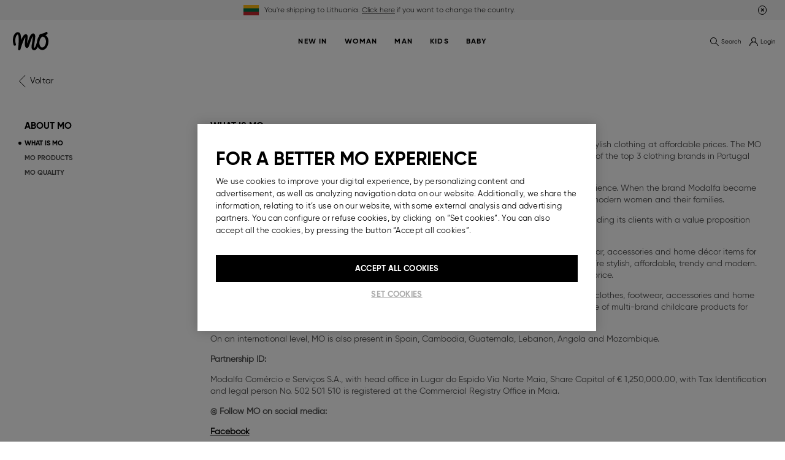

--- FILE ---
content_type: text/html;charset=UTF-8
request_url: https://mo-online.com/lt/en/about-mo/what-is-mo/
body_size: 40563
content:
<!DOCTYPE html>
<html lang="en">
<head>
<meta charset="UTF-8">
<meta http-equiv="x-ua-compatible" content="ie=edge">
<meta name="viewport" content="width=device-width, initial-scale=1, maximum-scale=1">

<title>Sites-mo_int-Site</title>

<link rel="icon" type="image/png" href="/on/demandware.static/Sites-mo_int-Site/-/default/dw87f1aa43/images/favicons/favicon-194x194.png" sizes="194x194" />
<link rel="icon" type="image/png" href="/on/demandware.static/Sites-mo_int-Site/-/default/dw1e5fec1e/images/favicons/favicon-96x96.png" sizes="96x96" />
<link rel="icon" type="image/png" href="/on/demandware.static/Sites-mo_int-Site/-/default/dw9470116b/images/favicons/favicon-32x32.png" sizes="32x32" />
<link rel="icon" type="image/png" href="/on/demandware.static/Sites-mo_int-Site/-/default/dw966c9d7c/images/favicons/favicon-16x16.png" sizes="16x16" />

<meta name="description" content="Commerce Cloud SiteGenesis"/>
<meta name="keywords" content="Commerce Cloud SiteGenesis"/>








<meta http-equiv="content-language" content="en-lt" />


<script src="https://cdnjs.cloudflare.com/ajax/libs/bluebird/3.3.5/bluebird.min.js"></script>

<link rel="stylesheet" href="/on/demandware.static/Sites-mo_int-Site/-/en_LT/v1762487778961/css/global.css" />

    <link rel="stylesheet" href="/on/demandware.static/Sites-mo_int-Site/-/en_LT/v1762487778961/css/staticPages.css" />



    <meta name="google-site-verification" content="3C2CvV8dXxjyyWOakmxdtOxtjJvDqlAAFjDTMLmVyVA" />








    
        <link rel="alternate" href="https://mo-online.com/at/en/about-mo/what-is-mo/" hreflang="en-at"/>
    
        <link rel="alternate" href="https://mo-online.com/be/en/about-mo/what-is-mo/" hreflang="en-be"/>
    
        <link rel="alternate" href="https://mo-online.com/dk/en/about-mo/what-is-mo/" hreflang="en-dk"/>
    
        <link rel="alternate" href="https://mo-online.com/ee/en/about-mo/what-is-mo/" hreflang="en-ee"/>
    
        <link rel="alternate" href="https://mo-online.com/fi/en/about-mo/what-is-mo/" hreflang="en-fi"/>
    
        <link rel="alternate" href="https://mo-online.com/fr/en/about-mo/what-is-mo/" hreflang="en-fr"/>
    
        <link rel="alternate" href="https://mo-online.com/gr/en/about-mo/what-is-mo/" hreflang="en-gr"/>
    
        <link rel="alternate" href="https://mo-online.com/it/en/about-mo/what-is-mo/" hreflang="en-it"/>
    
        <link rel="alternate" href="https://mo-online.com/lv/en/about-mo/what-is-mo/" hreflang="en-lv"/>
    
        <link rel="alternate" href="https://mo-online.com/lt/en/about-mo/what-is-mo/" hreflang="en-lt"/>
    
        <link rel="alternate" href="https://mo-online.com/mc/en/about-mo/what-is-mo/" hreflang="en-mc"/>
    
        <link rel="alternate" href="https://mo-online.com/nl/en/about-mo/what-is-mo/" hreflang="en-nl"/>
    
        <link rel="alternate" href="https://mo-online.com/pt/sobre-a-mo/quem-e-a-mo/" hreflang="pt-pt"/>
    
        <link rel="alternate" href="https://mo-online.com/ro/en/about-mo/what-is-mo/" hreflang="en-ro"/>
    
        <link rel="alternate" href="https://mo-online.com/es/es/about-mo/sobre-nosotros/" hreflang="es-es"/>
    
        <link rel="alternate" href="https://mo-online.com/es/en/about-mo/what-is-mo/" hreflang="en-es"/>
    
        <link rel="alternate" href="https://mo-online.com/se/en/about-mo/what-is-mo/" hreflang="en-se"/>
    





    <!-- OneTrust Cookies Consent Notice start for mo-online.com -->
    <script src="https://cdn.cookielaw.org/scripttemplates/otSDKStub.js"  type="text/javascript" charset="UTF-8" data-domain-script="9f976c72-3618-4f45-830d-baaaea8498c5" ></script>
    <script type="text/javascript">
    function OptanonWrapper() { }
    </script>
    <!-- OneTrust Cookies Consent Notice end for mo-online.com -->









<script src="https://unpkg.com/html5-qrcode" type="text/javascript"></script>
<script type="text/javascript">//<!--
/* <![CDATA[ (head-active_data.js) */
var dw = (window.dw || {});
dw.ac = {
    _analytics: null,
    _events: [],
    _category: "",
    _searchData: "",
    _anact: "",
    _anact_nohit_tag: "",
    _analytics_enabled: "true",
    _timeZone: "Europe/Lisbon",
    _capture: function(configs) {
        if (Object.prototype.toString.call(configs) === "[object Array]") {
            configs.forEach(captureObject);
            return;
        }
        dw.ac._events.push(configs);
    },
	capture: function() { 
		dw.ac._capture(arguments);
		// send to CQ as well:
		if (window.CQuotient) {
			window.CQuotient.trackEventsFromAC(arguments);
		}
	},
    EV_PRD_SEARCHHIT: "searchhit",
    EV_PRD_DETAIL: "detail",
    EV_PRD_RECOMMENDATION: "recommendation",
    EV_PRD_SETPRODUCT: "setproduct",
    applyContext: function(context) {
        if (typeof context === "object" && context.hasOwnProperty("category")) {
        	dw.ac._category = context.category;
        }
        if (typeof context === "object" && context.hasOwnProperty("searchData")) {
        	dw.ac._searchData = context.searchData;
        }
    },
    setDWAnalytics: function(analytics) {
        dw.ac._analytics = analytics;
    },
    eventsIsEmpty: function() {
        return 0 == dw.ac._events.length;
    }
};
/* ]]> */
// -->
</script>
<script type="text/javascript">//<!--
/* <![CDATA[ (head-cquotient.js) */
var CQuotient = window.CQuotient = {};
CQuotient.clientId = 'bcqk-mo_int';
CQuotient.realm = 'BCQK';
CQuotient.siteId = 'mo_int';
CQuotient.instanceType = 'prd';
CQuotient.locale = 'en_LT';
CQuotient.fbPixelId = '__UNKNOWN__';
CQuotient.activities = [];
CQuotient.cqcid='';
CQuotient.cquid='';
CQuotient.cqeid='';
CQuotient.cqlid='';
CQuotient.apiHost='api.cquotient.com';
/* Turn this on to test against Staging Einstein */
/* CQuotient.useTest= true; */
CQuotient.useTest = ('true' === 'false');
CQuotient.initFromCookies = function () {
	var ca = document.cookie.split(';');
	for(var i=0;i < ca.length;i++) {
	  var c = ca[i];
	  while (c.charAt(0)==' ') c = c.substring(1,c.length);
	  if (c.indexOf('cqcid=') == 0) {
		CQuotient.cqcid=c.substring('cqcid='.length,c.length);
	  } else if (c.indexOf('cquid=') == 0) {
		  var value = c.substring('cquid='.length,c.length);
		  if (value) {
		  	var split_value = value.split("|", 3);
		  	if (split_value.length > 0) {
			  CQuotient.cquid=split_value[0];
		  	}
		  	if (split_value.length > 1) {
			  CQuotient.cqeid=split_value[1];
		  	}
		  	if (split_value.length > 2) {
			  CQuotient.cqlid=split_value[2];
		  	}
		  }
	  }
	}
}
CQuotient.getCQCookieId = function () {
	if(window.CQuotient.cqcid == '')
		window.CQuotient.initFromCookies();
	return window.CQuotient.cqcid;
};
CQuotient.getCQUserId = function () {
	if(window.CQuotient.cquid == '')
		window.CQuotient.initFromCookies();
	return window.CQuotient.cquid;
};
CQuotient.getCQHashedEmail = function () {
	if(window.CQuotient.cqeid == '')
		window.CQuotient.initFromCookies();
	return window.CQuotient.cqeid;
};
CQuotient.getCQHashedLogin = function () {
	if(window.CQuotient.cqlid == '')
		window.CQuotient.initFromCookies();
	return window.CQuotient.cqlid;
};
CQuotient.trackEventsFromAC = function (/* Object or Array */ events) {
try {
	if (Object.prototype.toString.call(events) === "[object Array]") {
		events.forEach(_trackASingleCQEvent);
	} else {
		CQuotient._trackASingleCQEvent(events);
	}
} catch(err) {}
};
CQuotient._trackASingleCQEvent = function ( /* Object */ event) {
	if (event && event.id) {
		if (event.type === dw.ac.EV_PRD_DETAIL) {
			CQuotient.trackViewProduct( {id:'', alt_id: event.id, type: 'raw_sku'} );
		} // not handling the other dw.ac.* events currently
	}
};
CQuotient.trackViewProduct = function(/* Object */ cqParamData){
	var cq_params = {};
	cq_params.cookieId = CQuotient.getCQCookieId();
	cq_params.userId = CQuotient.getCQUserId();
	cq_params.emailId = CQuotient.getCQHashedEmail();
	cq_params.loginId = CQuotient.getCQHashedLogin();
	cq_params.product = cqParamData.product;
	cq_params.realm = cqParamData.realm;
	cq_params.siteId = cqParamData.siteId;
	cq_params.instanceType = cqParamData.instanceType;
	cq_params.locale = CQuotient.locale;
	
	if(CQuotient.sendActivity) {
		CQuotient.sendActivity(CQuotient.clientId, 'viewProduct', cq_params);
	} else {
		CQuotient.activities.push({activityType: 'viewProduct', parameters: cq_params});
	}
};
/* ]]> */
// -->
</script>




    
    

    <!-- Google Tag Manager -->
    <script>
        window.dataLayer = window.dataLayer || [];

        (function(encodedPageData){
            let decodedPageData = encodedPageData ? decodeURIComponent(encodedPageData) : null;
            let parsedPageData = decodedPageData ? JSON.parse(decodedPageData): null;

            if (parsedPageData) {
                window.dataLayer.push(parsedPageData);
            }
        })("%7B%22language%22%3A%22en%22%2C%22country%22%3A%22lt%22%2C%22userId%22%3Anull%2C%22pageTemplate%22%3A%22Search-ShowContent%22%2C%22pageCategory%22%3A%22Content%22%2C%22codeStatus%22%3A200%2C%22environment%22%3A%22PRD%22%7D");
    </script>

    <script>
        (function(w,d,s,l,i){w[l]=w[l]||[];w[l].push({'gtm.start':
        new Date().getTime(),event:'gtm.js'});var f=d.getElementsByTagName(s)[0],
        j=d.createElement(s),dl=l!='dataLayer'?'&l='+l:'';j.async=true;j.src=
        'https://www.googletagmanager.com/gtm.js?id='+i+dl;f.parentNode.insertBefore(j,f);
        })(window,document,'script','dataLayer','GTM-5DMDRD2');
    </script>
    <!-- End Google Tag Manager -->



<!--[if gt IE 9]><!-->
<script defer type="text/javascript" src="/on/demandware.static/Sites-mo_int-Site/-/en_LT/v1762487778961/js/main.js"></script>
<script defer type="text/javascript" src="/on/demandware.static/Sites-mo_int-Site/-/en_LT/v1762487778961/jquery/jquery.clickout.min.js"></script>

    <script defer type="text/javascript" src="/on/demandware.static/Sites-mo_int-Site/-/en_LT/v1762487778961/js/staticPages.js"></script>


<!--<![endif]-->
</head>
<body class="position-relative" data-locale="en_LT" data-i18n-datepicker="{&quot;days&quot;:[&quot;Sunday&quot;,&quot;Monday&quot;,&quot;Tuesday&quot;,&quot;Wednesday&quot;,&quot;Thursday&quot;,&quot;Friday&quot;,&quot;Saturday&quot;],&quot;daysShort&quot;:[&quot;Mon&quot;,&quot;days.short.monday&quot;,&quot;Tue&quot;,&quot;Wed&quot;,&quot;Thu&quot;,&quot;Fri&quot;,&quot;Sat&quot;],&quot;daysMin&quot;:[&quot;Sun&quot;,&quot;Mon&quot;,&quot;Tue&quot;,&quot;Wed&quot;,&quot;Thu&quot;,&quot;Fri&quot;,&quot;Sat&quot;],&quot;months&quot;:[&quot;January&quot;,&quot;February&quot;,&quot;March&quot;,&quot;April&quot;,&quot;May&quot;,&quot;June&quot;,&quot;July&quot;,&quot;August&quot;,&quot;September&quot;,&quot;October&quot;,&quot;November&quot;,&quot;December&quot;],&quot;monthsShort&quot;:[&quot;Jan&quot;,&quot;Feb&quot;,&quot;Mar&quot;,&quot;Apr&quot;,&quot;May&quot;,&quot;Jun&quot;,&quot;Jul&quot;,&quot;Aug&quot;,&quot;Sep&quot;,&quot;Oct&quot;,&quot;Nov&quot;,&quot;Dec&quot;],&quot;today&quot;:&quot;Today&quot;,&quot;clear&quot;:&quot;Clear&quot;,&quot;format&quot;:&quot;yyyy-mm-dd&quot;,&quot;titleFormat&quot;:&quot;MM yyyy&quot;,&quot;weekStart&quot;:0}">



    <!-- Google Tag Manager (noscript) -->
    <noscript>
        <iframe src="https://www.googletagmanager.com/ns.html?id=GTM-5DMDRD2"
            height="0" width="0" style="display:none;visibility:hidden">
        </iframe>
    </noscript>
    <!-- End Google Tag Manager (noscript) -->


<div class="page"
data-action="Search-ShowContent"
data-querystring="fdid=static-page-about-us-quem-e-a-mo"
data-newsletter-modal="true"
data-newsletter="true"
data-newsletter-url="/on/demandware.store/Sites-mo_int-Site/en_LT/Newsletter-ModalShow"
data-newsletter-subscribe="/on/demandware.store/Sites-mo_int-Site/en_LT/Newsletter-Subscribe"
data-vll-coupons-modal-url="/on/demandware.store/Sites-mo_int-Site/en_LT/Vll-ModalShow"
data-vll-coupons-dropdown-url="/on/demandware.store/Sites-mo_int-Site/en_LT/Vll-DropdownShow"
>
<header>
    
    <div class="header-banner-geo d-none">
        <div class="container-fluid">
            <div class="row align-items-center flex-nowrap">
                <div class="col">
                    <div class="content text-center header-slot" data-gtm-event="{&quot;ecommerce&quot;:{&quot;eventCategory&quot;:&quot;Header Shipping Info - Click&quot;,&quot;eventAction&quot;:&quot;header-shipping-info&quot;,&quot;eventLabel&quot;:&quot;/lt/en/about-mo/what-is-mo/&quot;}}">
                        
	 


	

<div class="html-slot-container">
	
		
		
			<style>
.header-banner-geo {
    padding: 3px 0;
    background-color: #f3f3f3;
    color: #2e2e2d;
    font-size: 12px;
}
.header-banner-geo img {
    margin-right: 8px;
    max-width: 27px;
}
.header-banner-geo .close-icon {
    border-color: #000;
}
.header-banner-geo .close-icon span{
    color: #000;
}
</style>

<img alt="" src="https://mo-online.com/on/demandware.static/-/Sites/default/dw59e61935/MO/flags-geo/LT.png" title="" />You're shipping to Lithuania. <div class="footer-country-selector-button" style="text-decoration: underline; cursor: pointer; display:inline"><div class="footer-country-selector-label" style="text-decoration: underline; cursor: pointer; display:inline">Click here</div></div>
 if you want to change the country.
		
	
</div>

 
	
                    </div>
                </div>
                <div class="col-auto">
                    <div class="close-button">
                        <button type="button" class="close-icon" aria-label="Close">
                            <span aria-hidden="true">&times;</span>
                        </button>
                    </div>
                </div>
            </div>
        </div>
    </div>


<div class="header-banner d-none">
    <div class="container-fluid">
        <div class="row align-items-center flex-nowrap">
            <div class="col">
                <div class="content text-center header-slot" data-gtm-event="{&quot;ecommerce&quot;:{&quot;eventCategory&quot;:&quot;Header Banner - Click&quot;,&quot;eventAction&quot;:&quot;header-banner&quot;,&quot;eventLabel&quot;:&quot;/lt/en/about-mo/what-is-mo/&quot;}}">
                    
	 


	
    
        <style>
.header-banner {
    background: #ffffff;
    color: #fff;
    font: 0;
    padding: 0;
}

.header-banner .close-button {
    display: none;
}
</style>
    
 
	
                </div>
            </div>
            <div class="col-auto">
                <div class="close-button">
                    <button type="button" class="close-icon" aria-label="Close">
                        <span aria-hidden="true">&times;</span>
                    </button>
                </div>
            </div>
        </div>
    </div>
</div>
    <span class="d-none" data-gtm-customer-info>
    {
  "action": "GTM-GetCustomerInformation",
  "queryString": "",
  "locale": "en_LT"
}
</span>


    <nav role="navigation">
        <div class="header container-fluid p-0 position-relative">
            <div class="row align-items-center">
                <div class="col-2 col-lg-2 col-xl-2 logo-wrapper text-center text-lg-left p-0 pl-lg-3 pr-lg-3">
                    <div class="navbar-header brand" data-gtm-event="{&quot;event&quot;:&quot;eventClick&quot;,&quot;ecommerce&quot;:{&quot;eventCategory&quot;:&quot;Logo - Click&quot;,&quot;eventAction&quot;:&quot;click Header&quot;,&quot;eventLabel&quot;:&quot;/lt/en/about-mo/what-is-mo/&quot;}}">
                        <a href="/lt/en/home/" title="Commerce Cloud SiteGenesis MO">
                            
	
	<div class="content-asset"><!-- dwMarker="content" dwContentID="a3a39b24f3bb9de48a8d1f8c9f" -->
		<style>
body, html {
    font-family: Gilroy-Regular,sans-serif !important;
}


    #Saldos {
        color: #f21c3e !important;
    }

    header {
        box-shadow: 0 3px 0 0 #fff;
    }

    nav .menu-dropdown {
        border-bottom: 0;
        box-shadow: 0 1px 0 0 #fff;
    }

    nav .level-1 {
        color: #000;
        font: 0.875rem Gilroy-Bold, sans-serif;
        letter-spacing: 1.2px;
        -webkit-font-smoothing: antialiased;
    }

    nav .nav .last-level,
    nav .nav .level-3 {
        font-size: 0.85rem !important;
    }

    #leve3pague2 {
        color: #395648 !important;
        background-color: #E2DB13 !important;
    }

    #vendas-privadas {
        color: #F21C3D !important;
    }

#onetrust-pc-sdk #ot-pc-content {
    overflow-y: inherit;
    overflow-x: inherit;
}

    /*
#black-prices {
    color: #fff !important;
    background-color: #000 !important;
    animation: animate 0.8s linear infinite;
}


 @keyframes animate{
   0%{
     opacity: 0.2;
   }
   50%{
     opacity: 1;
   }
   100%{
     opacity: 0.2;
   }
 }
*/

    @media (max-width: 768px) {

        nav .nav .last-level,
        nav .nav .level-3 {
            font-size: 1rem !important;
        }

    }

    @media (min-width: 992px) {

        nav .nav .last-level,
        nav .nav .level-3 {
            font-size: 0.85rem !important;
            line-height: 210%;
        }

        nav .level-1.expanded {
            color: #000;
            font: 0.875rem 'Gilroy-Bold', sans-serif !important;
            letter-spacing: 1.2px;
            -webkit-font-smoothing: antialiased;
        }

        nav .level-1.active {
            color: #000;
            font: 0.875rem 'Gilroy-Bold', sans-serif !important;
            letter-spacing: 1.2px;
            -webkit-font-smoothing: antialiased;
        }
    }

    @media (max-width: 992px) {

        header .minicart-total svg,
        header .search-cta svg,
        header .user svg {
            height: 1.5rem;
            width: 1.5rem;
        }

        header .search-cta,
            {
            padding: 0.78571rem;
        }

        header .minicart-total .minicart-link {
            padding: 0.85714rem 0.69643rem;
        }

        nav a[class*=level]:not(.drop-down-link):not(.active):after {
            display: none;
        }
    }

    @media (max-width: 992px) {
        #icon-mo {
            height: 2rem;
        }
    }

    .productsContainerCatLanding .productsContainerCatLanding__product__text {
        font-family: 'Gilroy-Regular', sans-serif;
    }

    .productsContainerCatLanding__product__text {
        font-family: 'Gilroy-Regular', sans-serif;
    }

    /*    Menu Mobile */
    .navbar-cta .collapsed {
        visibility: hidden;
        position: relative;

    }

    .navbar-cta .collapsed:after {
        visibility: visible;
        position: absolute;
        top: 0;
        left: 0;
        content: url("https://mo-online.com/on/demandware.static/-/Sites-mo_int-Library/default/dw569c72f8/icons/icon_menu_mobile.svg");
    }

    .navbar-cta.close-icon span {
        visibility: hidden;
        position: relative;

    }

    .navbar-cta.close-icon span:after {
        visibility: visible;
        position: absolute;
        top: 0;
        left: 0;
        content: url("https://mo-online.com/on/demandware.static/-/Sites-mo_int-Library/default/dw3329a797/icons/icon_close_mobile.svg");
    }

    header .header-account {
        background-color: #f7f7f7;
        border-radius: 10px;
        margin-left: 15px !important;
        margin-right: 15px !important;
        margin-bottom: 10px !important;
        box-shadow: inset 0 0px 0px 0 rgb(74 74 74 / 22%);
    }

    header .header-account a {
        padding: 1.14286rem 2.14286rem;

    }

    header .header-login .user-message {
        text-transform: capitalize;
        letter-spacing: 0.05rem;
        font-size: 1rem !important;
        /*
        visibility: hidden;
        position: relative;
*/

    }

    /*

      header .header-login .user-message:after {
        visibility: visible;
        position: absolute;
        top: 0;
        left: 0;
        width: 300px;
        content: "Iniciar sessão | Criar conta";
        font-size: 1rem !important;
    }
*/

    /* Bolinhas Categorias */

    .productsContainerCatLanding .productsContainerCatLanding__product {
        display: grid;
        grid-template-columns: repeat(auto-fill, minmax(8rem, 0fr));
        gap: 0.5rem;
        justify-items: center;
        grid-auto-flow: row;
        margin-bottom: 1rem;
    }

    .productsContainerCatLanding .productsContainerCatLanding__product__text {
        color: #1e1e1e;
        font: 0.8125rem Gilroy-Bold, sans-serif;
        text-transform: uppercase;
        letter-spacing: 0.063rem;
        line-height: 0.9375rem;
        max-width: 100%;
        display: flex;
        white-space: initial;
        justify-content: center;
        text-align: center;
        padding: 0;
    }

    .productsContainerCatLanding__product:hover .productsContainerCatLanding__product__text {
        color: #1e1e1e;
        font-family: Gilroy-Regular, sans-serif;
    }

    .productsContainerCatLanding .productsContainerCatLanding__product__image {
        border: 2px solid transparent;
        border-radius: 50%;
        display: block;
        height: 6rem;
        overflow: hidden;
        position: relative;
        transition: .3s;
        width: 6rem;
    }

    .productsContainerCatLanding .productsContainerCatLanding__product__image:hover {
        border: 2px solid #1e1e1e !important;
    }


    @media (max-width: 992px) {
        .productsContainerCatLanding .productsContainerCatLanding__product {
            grid-template-columns: repeat(auto-fill, minmax(7rem, 0fr));
        }

        .navigationTopCategory .containerList .productsContainerCatLanding {
            padding: 0.2rem;
        }
    }





    /* Dots Bolinhas Categorias */



    .slick-dots li.slick-active button:before,
    .slick-dots li.slick-active button:before {
        background: #1e1e1e !important;
    }

    .slick-dots li button:before,
    .slick-dots li button:before {
        border: 1px solid #1e1e1e !important;
        background: transparent !important;
        opacity: 1 !important;
    }

    .slick-dots li,
    .slick-dots li button {
        width: 10px !important;
    }




    /*    PLP */
    .price .price-container .sales {
        order: 3;
    }

    .price .price-container .old {
        order: 1;
    }

    .price .price-container .old .abs-value:after {
        display: none;
    }

    .price .price-container .old {
        text-decoration: line-through;
    }

    .price .price-container .sep {
        color: #fff;
        padding: 5px;
        font-size: 0;
    }

    .search-results {
        padding-top: 0.5rem !important;
        padding: 3px;
        padding-bottom: 1.78571rem
    }

    /* Back to Top */
    /* @media (min-width: 544px) {
            .back-to-top {
                bottom: 5.85714rem;
            }
        }

        .back-to-top {
            height: 3.57143rem;
            width: 3.57143rem;
        }

        .arrow-up:before {
            border: solid black;
            border-width: 0 3px 3px 0;
            display: inline-block;
            padding: 3px;
            transform: rotate(-135deg);
            -webkit-transform: rotate(-135deg);
        }
        .back-to-top .back-to-top-text {
            display: none!important;
        } */

    /*    CTAS CART */
    /*
    .btn-primary,
    .newsletter-btn {
        background-color: #000;
        border-color: #000;
        color: #fff !important;
        text-transform: none !important;
        font-family: 'Gilroy-Bold';
    }
*/

    .newsletter-btn {
        background-color: #000;
        border-color: #000;
        color: #fff !important;
        text-transform: none !important;
        font-family: 'Gilroy-Bold';
    }

    .btn,
    .btn-bigger {
        padding: 1rem 1rem !important;
        text-transform: none !important;
        min-width: 100px;
    }

    .btn {
        border: 0.07143rem solid #000;
        font: 1rem Gilroy-Bold, sans-serif;
        font-size: 1rem;
    }

    .btn:not(:disabled):not(.disabled):active,
    .btn:not(:disabled):not(.disabled):focus,
    .btn:not(:disabled):not(.disabled):hover {
        background-color: #666666;
    }

    .btn-light,
    .btn-light:not(:disabled):not(.disabled):active,
    .btn-light:not(:disabled):not(.disabled):focus,
    .btn-light:not(:disabled):not(.disabled):hover {
        background-color: #000;
        border-color: #000;
        color: #fff !important;
    }

    .cart-page .checkout-continue {
        background-color: #fff;
        bottom: 0;
        box-shadow: 0 0 0 0 #fff;
        border-top: 0.07143rem solid #e9e9e9;
        right: 0;
        padding: 1.07143rem 11.6rem 1.07143rem 65.07143rem !important;
        margin: 0;
        position: fixed;
        width: 100%;
        z-index: 1;
    }

    .cart-page .checkout-continue div:first-child {
        margin-bottom: 0 !important;

    }

    .cart-page .checkout-continue div:last-child {
        display: none;

    }

    @media (max-width: 767px) {

        .cart-page .checkout-continue {
            padding: 1.07143rem !important;
            border-top: 0.07143rem solid #e9e9e9;
            box-shadow: 0 0 0 0 #fff;
        }
    }

    /* PROMO CODE CONTAINER CART */
    .promocode.cart-promocode-container {
        display: flex;
        flex-flow: column;
    }

    .promocode.cart-promocode-container div:first-child {
        order: 3;
    }

    .promocode.cart-promocode-container div:nth-child(2) {
        order: 4;
    }

    .promocode.cart-promocode-container div:nth-child(4) {
        order: 1;
    }

    .promocode.cart-promocode-container div:nth-child(5) {
        order: 2;
    }

    .form-group>.row div:first-child {
        order: 1;
    }

    .form-group>.row>.promo-code-submit {
        order: 2;
    }

    .coupons-and-promos {
        order: 2;
    }


    .promo-code-form,
    .coupons-and-promos {
        width: 90%;
    }

    .promo-code-submit .btn {
        margin-left: 1.25rem;
    }

    .form-control {
        font-size: 0.9375rem;
        padding: 1.25rem 1rem 0.9375rem 0;
        border: 0;
        border-bottom: 1px solid #202020;
    }

    .form-control.is-invalid:focus {
        border-color: #F21C3D;
    }

    .form-control.is-invalid {
        border-color: #F21C3D;
    }

    .coupon-error {
        color: #F21C3D;
        font: 0.8125rem Gilroy-Regular, sans-serif;
        margin-top: 0.35714rem;
    }

    .coupon-price-adjustment {
        border: 1px solid #E0E0E0;
        background-color: #FAFAFA;
        border-radius: 15px;
        padding: 0.92857rem 2.07143rem 0.92857rem;
    }

    .coupon-code,
    .coupon-code-title {
        font-size: 0.9375rem;
        color: #000;
    }

    /*
    .coupon-applied,
    .coupon-not-applied {
        display: none;
    }
*/

    .coupon-code-description {
        font-size: 0.8125rem;

    }

    .remove-coupon {
        background-color: transparent !important;
        background: url("https://mo-online.com/on/demandware.static/-/Sites-mo_int-Library/default/dwa7dab124/icons/close-icon-cart.svg");
        content: "";
        background-size: 1.5rem 1.5rem;
        height: 1.5rem;
        width: 1.5rem;
        background-repeat: no-repeat;
        transform: none;
        color: transparent;
    }


    .remove-coupon:active,
    .remove-coupon:focus,
    .remove-coupon:hover {
        background-color: transparent !important;
        color: transparent !important;
    }

    .coupon-not-applied,
    .coupon-applied {
        font-size: 1rem !important;
        font-family: 'gilroy-bold', sans-serif;
        text-transform: none !important;

    }

    .coupon-not-applied {
        color: #F21C3D !important;
    }

    .coupon-applied {
        color: #009800 !important;
    }

    /*

    .remove-coupon span {
        visibility: hidden;
        position: relative;
    }

    .remove-coupon span:after {
    visibility: visible;
    position: absolute;
    top: 0;
    left: 0;
    content: url("https://mo-online.com/on/demandware.static/-/Sites-mo_int-Library/default/dwbd905ac2/icons/cose-icon-coupon.svg");
    }
*/

    .optional-promo {
        font: 1.0625rem Gilroy-Bold, sans-serif;
        color: #202020;
        margin: 2.14286rem 0 1.07143rem;
        padding-top: 1.071rem;
    }

    .single-approaching-discount {
        margin: 0 1.071rem 1.071rem;
        line-height: 1.6;
        width: 80%;
    }

    .single-approaching-discount p {
        font-size: 1rem;
        margin-left: 0.3rem;
        display: inline;
        color: #202020;
    }

    .single-approaching-discount p::before {
        content: url("https://mo-online.com/on/demandware.static/-/Sites-mo_int-Library/default/dw99a926eb/icons/info-icon.svg");
        display: inline-block;
        width: 0.5rem;
        position: relative;
        right: 0.8rem;
        top: -0.3rem;
        transform: scale(2.5);
        color: transparent;
        background: transparent;
    }

    .single-approaching-discount.warning-icon:before {
        display: none;
    }

    .container-gift-invoice .label-gift-invoice {
        font-size: 0.9375rem;
        color: #202020;
    }

    .container-gift-invoice .label-gift-invoice a {
        color: #202020;
    }

    .container-gift-invoice .span-body-1 {
        margin-left: -4rem;
    }

    .custom-checkbox .custom-control-label:before {
        border: 1px solid #202020;
    }

    .approaching-discounts {
        margin: 0;
        padding-bottom: 0.71429rem;
    }

    .approaching-discounts .last-item {
        border-bottom: 0;
        margin-top: 0.3rem;
    }

    .approaching-discounts .last-item {
        margin-bottom: 0;
    }

    .container-gift-invoice:last-child {
        margin-bottom: 0;
    }


    @media (max-width: 767px) {
        .container-gift-invoice:last-child {
            margin-bottom: 3px;
            padding-bottom: 0;
        }

        .container-gift-invoice .span-body-1 {
            margin-left: 2.85714rem;
        }

        .approaching-discounts {
            padding-bottom: 0;
        }

        .promo-code-form,
        .coupons-and-promos {
            width: 95%;
        }

        .optional-promo {
            margin: 0 0 1.07143rem;
        }
    }

    /*TOTALS CONTAINER CART*/
    .vat-included-label {
        font: 0.857rem Gilroy-Regular, sans-serif;
    }

    .html-slot-container p {
        color: #202020;
        font-size: 0.857rem;

    }

    .cart-totals .grand-total-label {
        font-size: 1.5rem !important;
        text-transform: none !important;
    }

    .grand-total .price .price-container .old .decimal,
    .grand-total .price .price-container .old .symbol,
    .grand-total .price .price-container .sales .decimal,
    .grand-total .price .price-container .sales .symbol {
        font-size: 1.5rem;
    }

    .grand-total .price .price-container .old .abs-value,
    .grand-total .price .price-container .sales .abs-value {
        font-size: 1.5rem;
    }

    .cart-totals p {
        text-transform: lowercase !important;
        color: #202020;
        font-size: 0.9375rem;
    }

    .cart-totals p::first-letter {
        text-transform: uppercase;
    }

    .order-discount-total .price .price-container .sales .abs-value,
    .shipping-cost .price .price-container .sales .abs-value,
    .shipping-discount-total .price .price-container .sales .abs-value,
    .subtotal-cost .price .price-container .sales .abs-value,
    .tax-total .price .price-container .sales .abs-value {
        font-size: 0.9375rem;
    }

    .order-discount-total .price .price-container .sales .decimal,
    .order-discount-total .price .price-container .sales .symbol,
    .shipping-cost .price .price-container .sales .decimal,
    .shipping-cost .price .price-container .sales .symbol,
    .shipping-discount-total .price .price-container .sales .decimal,
    .shipping-discount-total .price .price-container .sales .symbol,
    .subtotal-cost .price .price-container .sales .decimal,
    .subtotal-cost .price .price-container .sales .symbol,
    .tax-total .price .price-container .sales .decimal,
    .tax-total .price .price-container .sales .symbol {
        font-size: 0.9375rem;
    }

    .order-discount p,
    .shipping-discount p {
        color: #008827;
    }

    @media (max-width: 767px) {
        .cart-totals-container .cart-totals {
            padding: 2rem 0 0 0;
        }
    }

    /* PRODUCTS CONTAINER CART */
    .product-info {
        padding: 1.5rem 0;
    }

    .product-table-header {
        text-transform: lowercase !important;
        color: #202020;
        font-size: 0.9375rem;
        border-top: 0;
    }

    .cart-page .line-item-name {
        font-size: 1rem;
    }

    .line-item-attributes,
    .line-item-availability,
    .line-item-option,
    .line-item-price,
    .line-item-pricing-info {
        color: #202020;
        font-size: 0.8125rem !important;
    }

    .Color {
        display: none;
    }

    /*
    .line-item-availability {
        display: none;
    }
*/

    .product-edit a {
        color: #202020;
        text-transform: capitalize;
        text-decoration: none;
        border-bottom: 1px solid #202020;
        font-family: 'Gilroy-Bold', sans-serif;
    }

    .item-image {
        padding: 0;
    }

    .item-image img.product-image {
        border: 0;
    }

    .cart-item-price {
        color: #202020;
    }

    .product-info .price .price-container .sales .abs-value {
        font-size: 1rem;
    }

    .product-info .price .price-container .sales .decimal,
    .product-info .price .price-container .sales .symbol {
        font-size: 1rem;
    }

    .product-info .js-taloes-discount .non-adjusted:after,
    .product-info .line-item-total-price .non-adjusted:after {
        height: 1.4rem;
        color: #202020;
    }

    .quantity-control-down {
        background-color: transparent !important;
        background: url("https://mo-online.com/on/demandware.static/-/Sites-mo_int-Library/default/dw6319662d/icons/menos-icon.svg");
        content: "";
        background-size: 1.5rem 1.5rem;
        height: 1.5rem;
        width: 1.5rem;
        background-repeat: no-repeat;
        transform: none;
        color: transparent;

    }

    .quantity-control-up {
        background-color: transparent !important;
        background: url("https://mo-online.com/on/demandware.static/-/Sites-mo_int-Library/default/dw75644b38/icons/mais-icon.svg");
        content: "";
        background-size: 1.5rem 1.5rem;
        height: 1.5rem;
        width: 1.5rem;
        background-repeat: no-repeat;
        transform: none;
        color: transparent;

    }

    .quantity-selected {
        font-family: 'Gilroy-Bold', sans-serif;

    }

    .btn-close {
        background-color: transparent !important;
        background: url("https://mo-online.com/on/demandware.static/-/Sites-mo_int-Library/default/dwa7dab124/icons/close-icon-cart.svg");
        content: "";
        background-size: 1.5rem 1.5rem;
        height: 1.5rem;
        width: 1.5rem;
        background-repeat: no-repeat;
        transform: none;
        color: transparent;
    }


    .btn-close:active,
    .btn-close:focus,
    .btn-close:hover {
        background-color: transparent !important;
        color: transparent !important;
    }

    @media (max-width: 767px) {
        .cart-page .item-attributes {
            width: 80%;
        }

        .btn-close {
            padding: 0;
        }

        .cart-item-price {
            display: none;
        }

        .quantity-label {
            display: none;

        }

        .quantity-selector {
            padding: 0.8rem 0;
        }

        /*
        .product-info .line-item-price-info {
            display: none !important;
        }
*/
        .product-info .line-item-price-info {
            color: #202020;
        }

        .quantity-selector .quantity-selected {
            width: 4ch;
            ;
        }

        .product-info .price .price-container .sales .abs-value,
        .product-info .price .price-container .sales .decimal,
        .product-info .price .price-container .sales .symbol {
            font-size: 1.1rem
        }
    }

    /* BREAD CRUMS/BACK CART */
    .breadcrumbs-item:first-child .breadcrumbs-item-link,
    .breadcrumbs-item:first-child:before {
        color: #4e4e4e;
    }

    .breadcrumbs-item:first-child {
        padding-left: 1.14286rem;
    }

    .breadcrumbs-item:nth-child(2) {
        display: none;
    }

    .breadcrumbs-item:last-child {
        padding-left: 0;
    }

    .breadcrumbs-item:last-child {
        padding-left: 0;
        display: none;
    }

    .breadcrumbs-item a:before {
        content: url("https://mo-online.com/on/demandware.static/-/Sites-mo_int-Library/default/dwf8cec8a4/icons/voltar-icon.svg");
    }

    .breadcrumbs-item-link {
        position: relative;
        color: #fff !important;
    }

    .breadcrumbs-item-link:after {
        visibility: visible;
        position: absolute;
        top: -4px;
        left: 18px;
        content: "Voltar";
        font-size: 1rem !important;
        color: #000;
    }

    .cart-heading .page-title {
        padding-top: 0
    }

    @media (max-width: 767px) {
        .page-heading {
            background-color: transparent;

        }

        .cart-heading:last-child {
            padding-left: 0;
            display: none;
        }

        .btn-back-home,
        .cart-heading .page-title {
            color: #000;
            text-align: left;
            padding-top: 20px;
            text-transform: none;
            font-family: Gilroy-Bold, sans-serif;
        }

        .cart-heading .btn-back-home {
            display: none;
        }

        /*
        .cart-heading a:before {
            content: url("https://mo-online.com/on/demandware.static/-/Sites-mo_int-Library/default/dwf8cec8a4/icons/voltar-icon.svg");
        }
*/

        /*
        .cart-heading a:after {
            visibility: visible;
            position: absolute;
            top: 6px;
            left: 18px;
            font-family: 'Gilroy-Regular', sans-serif;
            content: "Voltar";
            font-size: 1.1rem !important;
            color: #000;
        }
*/
    }

    /* POPUP COUPON CART */
    .modal-title {
        text-transform: lowercase;
        color: #000;
        padding: 1.071rem;
        font-size: 1.125rem;
    }

    .modal-title::first-letter {
        text-transform: uppercase;

    }

    .modal-body {
        color: #202020;
        line-height: 1.6;
        margin: 0;
        padding: 0 2.143rem;
        font-size: 0.875rem;
    }

    .coupon-to-remove,
    .product-to-remove {
        font-family: 'Gilroy-Bold', sans-serif;
        font-size: 0.875rem;
    }

    .delete-confirmation-header button>span,
    .delete-coupon-confirmation-header button>span {
        font-size: 0;

    }

    .country-selector-modal .close-icon-simple::before {
        background: url("https://mo-online.com/on/demandware.static/-/Sites-mo_int-Library/default/dw3329a797/icons/icon_close_mobile.svg");
        content: "";
        background-size: 1rem 1rem;
        height: 1rem;
        width: 1rem;
        background-repeat: no-repeat;
        transform: none;
        color: transparent;
        display: flex;
        opacity: 1;
    }

    .modal-header .close::before {
        background: url("https://mo-online.com/on/demandware.static/-/Sites-mo_int-Library/default/dw3329a797/icons/icon_close_mobile.svg");
        content: "";
        background-size: 1rem 1rem;
        height: 1rem;
        width: 1rem;
        background-repeat: no-repeat;
        transform: none;
        color: transparent;
        display: flex;
        opacity: 1;
    }

    .einstein-popup-close-button::before {
        background: url("https://mo-online.com/on/demandware.static/-/Sites-mo_int-Library/default/dw3329a797/icons/icon_close_mobile.svg");
        content: "";
        background-size: 1rem 1rem;
        height: 1rem;
        width: 1rem;
        background-repeat: no-repeat;
        transform: none;
        color: transparent;
        display: flex;
        opacity: 1;
    }

    .country-selector-modal .close-icon-simple span,
    .modal-header .close span {
        display: none;
    }


    .modal-header .close::before {
        background: url("https://mo-online.com/on/demandware.static/-/Sites-mo_int-Library/default/dw3329a797/icons/icon_close_mobile.svg");
        content: "";
        background-size: 1rem 1rem;
        height: 1rem;
        width: 1rem;
        background-repeat: no-repeat;
        transform: none;
        color: transparent;
        display: flex;
        opacity: 1;
    }




    .modal-dialog.in-store-modal .close:before {
        border-radius: 0;
        content: url("https://stg.mo-online.com/on/demandware.static/-/Sites-mo-Library/default/dwd6440bae/icons/icon_close_mobile.svg");
        background: transparent;
    }

    .modal-footer {
        border-top: 0;
    }

    /* PRODUCT POPUP */
    .quick-view-dialog .quickview-modal-header .close {
        font-size: 0;
    }

    .quick-view-dialog .quickview-modal-header {
        padding: 1.57143rem 1.78571rem 1.85714rem;
    }

    .quick-view-dialog .full-pdp-link {
        display: none;
    }

    .quick-view-dialog .modal-body {
        border-top: 0;
        padding-top: 0;
    }

    .quick-view-dialog .product-name {
        font-size: 1.14286rem;
        letter-spacing: .03571rem;
        text-transform: none !important;
    }

    .quick-view-dialog .product-description {
        color: #000 !important;
    }

    .quick-view-dialog .ref {
        font-size: .85714rem;
    }

    .quick-view-dialog .update-cart-product-global {
        font-family: 'Gilroy-Bold', sans-serif;
        font-size: 1rem;

    }

    .quick-view-dialog .update-cart-product-global {
        visibility: hidden;
        position: relative;

    }

    .quick-view-dialog .update-cart-product-global:after {
        visibility: visible;
        position: absolute;
        top: 0;
        left: 0;
        width: 100%;
        content: "Guardar";
        background: #000;
        border: none;
        border-radius: 0;
        padding: 1rem 0 !important;
    }

    .quick-view-dialog .selection-label {
        font-size: .85714rem !important;
    }

    .quick-view-dialog .selection-label.selection-label-color {
        font-family: 'Gilroy-Regular', sans-serif;
        font-size: 1rem !important;
        color: #000;
        text-transform: capitalize;

    }

    .quick-view-dialog .selection-label.selection-label-color span {
        font-size: 1rem !important;
        text-transform: capitalize;
    }

    .quick-view-dialog .attribute-selected-value {
        color: #000 !important;
    }

    .quick-view-dialog hr {
        border: 0;
        border-top: 1px solid rgba(0, 0, 0, .1);
        margin-bottom: 1rem;
        margin-top: 1rem;
    }

    .quick-view-dialog .title-and-price .price .price-container .old .decimal,
    .quick-view-dialog .title-and-price .price .price-container .old .symbol,
    .quick-view-dialog .title-and-price .price .price-container .sales .decimal,
    .quick-view-dialog .title-and-price .price .price-container .sales .symbol {
        font-size: 1.14286rem;
    }

    .main-attributes,
    .simple-quantity {
        margin-top: 0;
    }

    @media (min-width: 768px) {
        .quick-view-dialog .product-description {
            font-size: .85714rem;
        }

        .quick-view-dialog .quickview-attributes {
            padding: 1.42857rem 0;
        }

    }

    /* MINICART */
    .minicart .popover {
        box-shadow: 0 0 0 rgb(0 0 0 / 14%);
    }

    .minicart .price .price-container {
        align-items: flex-end;
    }

    .minicart .card-body:hover {
        background-color: #fff;
        border-left: 0.21429rem solid #fff;
    }

    .item-image img.product-image {
        border: 0;
    }

    .line-item-name {
        font-size: 0.9375rem;
        margin-bottom: 0.5625rem;
    }

    .line-item-name a {
        font-size: 0.9375rem;
        margin-bottom: 0.5625rem;
        -webkit-font-smoothing: antialiased;
    }

    .minicart .popover {
        color: #202020;
    }

    .minicart .line-item-unit-price>span {
        display: inline-block;
        padding: 0.07143rem 0.1rem;
        color: #202020;
        font-size: 0.9rem;
    }

    .line-item-attributes,
    .line-item-availability,
    .line-item-option,
    .line-item-price,
    .line-item-pricing-info {
        color: #202020;
    }

    .minicart .price {
        color: #000;
    }

    .price .price-container .old {
        color: #202020;
    }

    .price .price-container .old .decimal,
    .price .price-container .sales .decimal,
    .price .price-container .sales .symbol {
        font-size: 1rem;

    }

    .minicart.price .price-container .old .symbol,
    .minicart.price .price-container .old .abs-value {
        font-size: .71429rem;

    }

    .minicart .price .price-container .old .abs-value:after {
        border-bottom: 0.07143rem solid #202020;
        width: 1.4rem;
    }

    .btn-close:active,
    .btn-close:focus,
    .btn-close:hover {
        background-color: transparent !important;
        color: transparent !important;
    }

    .minicart .card {
        border-bottom: 0;
    }

    .minicart .single-approaching-discount {
        font-size: 0.875rem;
        color: #202020;
        margin: 0 1.071rem 1.071rem;
        line-height: 1.6;
        width: 80%;
    }

    .approaching-discount-text strong {
        font-family: 'Gilroy-Bold', sans-serif;

    }

    .minicart-footer .single-approaching-discount span::before {
        content: url(https://mo-online.com/on/demandware.static/-/Sites-mo_int-Library/default/dw99a926eb/icons/info-icon.svg);
        display: inline-block;
        width: 0.5rem;
        position: relative;
        right: 0.8rem;
        top: -0.3rem;
        transform: scale(2.5);
        color: transparent;
        background: transparent;
    }

    .minicart .minicart-subtotal {
        text-transform: none;
        color: #202020;
        font-size: 1.125rem;
    }

    .subtotal-cost .price .price-container .sales {
        font-family: 'Gilroy-Bold', sans-serif;

    }

    .minicart-footer .subtotal-row .subtotal-cost .price .price-container .sales .abs-value {
        font-size: 1.125rem;
    }

    .minicart-footer .subtotal-row .subtotal-cost .price .price-container .sales .symbol,
    .minicart-footer .subtotal-row .subtotal-cost .price .price-container .sales .decimal {
        font-size: 1.125rem;

    }

    .mini-cart-shipping-cost-store {
        margin-top: 0.875rem;
    }

    .minicart table {
        width: 126% !important;
    }

    .minicart table td {
        font-size: 0.875rem;
        color: #202020;
    }

    .minicart .subtotal-row {
        margin-bottom: 0;
    }

    /* Menu Cart */
    .header-buttons-container {
        align-items: center;
        display: flex;
        flex-wrap: nowrap;
        justify-content: flex-end;
    }

    /* LOG IN PAGE */

    @media (min-width: 768px) {

        .card-checkout,
        .card-login {
            margin: 0 6rem;
        }
    }

    .nav-tabs .nav-item.show .nav-link,
    .nav-tabs .nav-link.active {
        color: #202020;
        text-transform: none;
        font-family: 'Gilroy-Bold', sans-serif;
    }

    .card-checkout .nav-link.active,
    .card-checkout .nav-link:hover,
    .card-login .nav-link.active,
    .card-login .nav-link:hover {
        border-color: #202020;
    }

    .card-checkout .nav-link,
    .card-login .nav-link {
        text-transform: none;
        color: #202020;
        font-family: 'Gilroy-Regular', sans-serif;
    }

    .card-checkout .tab-content,
    .card-login .tab-content {
        margin-top: 3rem;
    }

    .card-checkout .form-control-label,
    .card-login .form-control-label {
        color: #202020;
        display: none;
    }

    .card-checkout .form-control.is-invalid,
    .card-login .form-control.is-invalid {
        background-color: transparent;
        border: 1px solid #F21C3D;
        font-family: 'Gilroy-Regular', sans-serif;
        border-top: none;
        border-left: none;
        border-right: none;
    }

    .card-checkout .form-control.is-valid,
    .card-login .form-control.is-valid {
        background-color: transparent;
        border: 1px solid #202020;
        border-top: none;
        border-left: none;
        border-right: none;

    }

    .card-checkout .form-control,
    .card-login .form-control {
        padding: 0;
    }

    .card-checkout .form-control,
    .card-login .form-control {
        border: 1px solid #202020;
        border-top: none;
        border-left: none;
        border-right: none;

    }

    .card-checkout .form-control:focus,
    .card-login .form-control:focus {
        border: 1px solid #202020;
        border-top: none;
        border-left: none;
        border-right: none;

    }

    .invalid-feedback,
    .oauth-error,
    .service-unavailable-newsletter {
        color: #F21C3D;
        font-family: 'Gilroy-Regular', sans-serif;
    }

    .form-control.is-invalid,
    .was-validated .form-control:invalid {
        background: transparent;
    }

    .form-group .info-icon {
        display: none;
    }

    .card-checkout .forgot-password,
    .card-login .forgot-password {
        text-align: left !important;
    }

    .card-checkout .login-reset-password-link,
    .card-checkout .mobile-login-password-reset,
    .card-login .login-reset-password-link,
    .card-login .mobile-login-password-reset {

        color: #202020;
        text-decoration: none;
        border-bottom: 1px solid #202020;
        text-align: right;
    }

    .card-checkout .custom-control-label,
    .card-checkout .form-control-label,
    .card-checkout .login-reset-password-link,
    .card-login .custom-control-label,
    .card-login .form-control-label,
    .card-login .login-reset-password-link {
        font-size: 0.8rem;
    }

    .remember-me {
        margin-top: 1.875rem;
    }

    .card-checkout .custom-control-label,
    .card-login .custom-control-label {
        color: #202020;
    }

    .custom-control-input:focus:not(:checked)~.custom-control-label:before {
        border-color: #202020;
    }

    .card-checkout .custom-checkbox .custom-control-label:before,
    .card-login .custom-checkbox .custom-control-label:before {

        border: 0.07143rem solid #202020;
    }

    .card-checkout .custom-checkbox .custom-control-input:checked~.custom-control-label:before,
    .card-login .custom-checkbox .custom-control-input:checked~.custom-control-label:before {
        background: #202020;
    }

    .card-checkout .submit-login,
    .card-checkout .submit-register,
    .card-login .submit-login,
    .card-login .submit-register {
        background-color: #000;
        color: #fff;
        height: 3.57143rem !important;
    }

    .card-checkout .login-oauth .oauth-separator:after,
    .card-checkout .login-oauth .oauth-separator:before,
    .card-login .login-oauth .oauth-separator:after,
    .card-login .login-oauth .oauth-separator:before {
        background-color: #202020;
    }

    .card-checkout .login-oauth .oauth-separator .oauth-separator-text,
    .card-login .login-oauth .oauth-separator .oauth-separator-text {
        color: #202020;
    }

    .card-login .login-oauth .btn {
        border: 1px solid #202020;
        color: #202020 !important;
        font-size: 0.9rem;
        font-family: Gilroy-Regular, sans-serif;
    }

    .card-login .login-oauth .btn a::first-letter {
        text-transform: uppercase !important;
    }

    .btn:not(:disabled):not(.disabled):active,
    .btn:not(:disabled):not(.disabled):focus,
    .btn:not(:disabled):not(.disabled):hover {
        background-color: #202020;
        color: #fff !important;
    }

    .mandatory-text {
        display: none;
    }

    .card-checkout .step-2-checkboxes .custom-control-label,
    .card-login .step-2-checkboxes .custom-control-label {
        color: #202020;
        font-size: 0.875rem;

    }

    @media (max-width: 768px) {


        .card-login .nav-link {
            font-size: 1rem;
        }

        .card-login .form-control {
            font-size: 1rem;
        }

        .card-checkout .submit-login,
        .card-checkout .submit-register,
        .card-login .submit-login,
        .card-login .submit-register {
            font-size: 1rem;
        }
    }

    /*    checkout */
    .btn-add-new,
    .btn-show-details {
        text-transform: lowercase !important;
    }

    .btn-add-new::first-letter,
    .btn-show-details::first-letter {
        text-transform: uppercase;
    }


    @media (max-width: 768px) {
        .btn-add-new {
            margin-bottom: 1rem;
        }
    }

    /*    Shop The Look */
    .product-details .add-to-cart:disabled,
    .product-details .add-to-cart:hover {
        background: #000;
        border-color: #000;
        opacity: 1;
    }

    .product-details .no-selected-size-feedback {
        color: #F21C3D;
    }

    .product-tile .price .starting {
        margin-top: 0.35714rem;
    }

    .product-tile .price .starting .decimal,
    .product-tile .price .starting .symbol {
        font-size: 1rem;
    }

    /* Text SEO   */
    .bottom-cat-seo h1 {
        margin-top: 50px;
        margin-bottom: 15px;
        font-size: 12px;
        font-family: Gilroy-Bold, sans-serif;
        text-transform: uppercase;
        color: #121314;
        letter-spacing: 1px;
        line-height: 18px;
        text-align: left;
    }

    .bottom-cat-seo p {
        min-height: 16px;
        color: #121314;
        font-weight: 300;
        font-size: 13px;
        font-family: Gilroy-Regular, sans-serif;
        line-height: 20px;
        letter-spacing: .3px;
        text-align: left;
    }

    .bsc-middle {
        margin: 0 auto;
    }

    @media (max-width: 768px) {
        .bottom-cat-seo p {
            font-size: 1rem;
        }
    }

    /*    CTA SEO */
    .moreCategories {
        padding-top: 0 !important;
    }

    .bottomSeoContent {
        border-bottom: 0;

    }

    .mainContentButtonSeo>div {
        padding-right: 0;
        max-width: fit-content;
    }

    .moreCategories .btnGrey {
        display: block;
        color: #121314;
        font-size: 13px;
        font-family: Gilroy-Regular, sans-serif;
        line-height: 20px;
        letter-spacing: .3px;
        background-color: #f3f3f3;
        padding: 2px 8px;
        height: auto;
        text-transform: capitalize;
    }

    .mainContentButtonSeo {
        justify-content: left !important;
    }
</style>

<!-- <img alt="#MOfamilyathome" class="img-fluid d-none d-md-block" src="https://mo-online.com/on/demandware.static/-/Sites-mo_int-Library/en_LT/v1762487778961/logo-family-at-home.png" title="MO family at home" /> <img alt="#MOfamilyathome" class="img-fluid d-block d-md-none py-2" src="https://mo-online.com/on/demandware.static/-/Sites-mo_int-Library/en_LT/v1762487778961/logo-family-at-home-mob.png" title="MO family at home" /> -->
<!--<img alt="Mo" class="img-fluid" src="https://mo-online.com/on/demandware.static/-/Sites-mo_int-Library/default/dw63c09336/images/common/logo.png" title="Mo" /> --> <svg id="icon-mo" class="ml-md-2" id="Layer_1" data-name="Layer 1" xmlns="http://www.w3.org/2000/svg" viewBox="0 0 114.22 60">
    <defs>
        <style>
            .cls-1 {
                fill: #010101;
            }

        </style>
    </defs>
    <path class="cls-1" d="M94.55,51c-3.94.69-7.21-4.43-8.26-7.58a28,28,0,0,1-1-11.47,23.92,23.92,0,0,1,7.16-15.17,5.68,5.68,0,0,1,1.55-1,4.7,4.7,0,0,1,3.56-.11c4.21,1.92,7.22,5.74,8.33,11.3,1.64,8.22-1.67,22.34-11.33,24m19.37-24.69a21.72,21.72,0,0,0-9.18-15.7,36.14,36.14,0,0,0,4.86-2.75C113.86,5,110.29-2.23,106,.67a33.06,33.06,0,0,1-7.73,3.86c-1.79.6-4.9,1.31-7.31,1.82a8.3,8.3,0,0,0-7,8.3c-1.64,1.51-3.1,4.07-4.37,7.74-1.5,4.3-1.88,9.24-3.06,13.58A73.76,73.76,0,0,1,73,46.12a21.68,21.68,0,0,1-3.25,5.51A1.17,1.17,0,0,1,69,52h0c-.79,0-1.32-.85-1.16-3.8.07-1,.38-3.6.77-6.49.46-3.91,1.06-7.8,1.63-11.7v0c.46-3.19.89-6.37,1.19-9.56.4-4.36,1.18-11.83-3.35-14.5-4.89-2.9-9.29,1.7-11.65,5.57-3.53,5.79-5.53,12.67-7.63,19.06-.9,2.74-1.79,5.49-2.73,8.22,0-.93,0-1.86,0-2.77.13-5.27.81-10.51,1.16-15.76.21-3.18.69-7.75-1.38-10.48-2.68-3.52-6.59-2.47-9.55,0s-4.9,6.54-6.6,10c-1.11,2.25-2.13,4.56-3.09,6.89A85.75,85.75,0,0,0,25.18,10.8c-.6-3.09-1.81-6.28-4.42-8.21C17.06-.15,11.75.94,8.5,3.84c-10.11,9-9.84,26.77-6.18,38.6,1.46,4.72,8.86,2.7,7.39-2A41.14,41.14,0,0,1,8.35,20.93c.73-4.13,2.3-9.61,6.11-11.95,2-1.22,2.36.34,2.88,2a37.66,37.66,0,0,1,1.25,9.16c.62,12-.44,24.19-1.92,36.08-.54,4.41,6.39,5.05,7.54,1C27.38,46.12,31,34.9,36,24.41a45.21,45.21,0,0,1,3.85-6.93C40,23.6,38.66,30,38.44,36c-.17,4.92-.36,14.3,5.49,16.27,5,1.7,7.47-5.85,8.7-9.12,2.43-6.48,4.29-13.16,6.7-19.65A52.74,52.74,0,0,1,63,15.37a14.56,14.56,0,0,1,.9-1.36v.06a39.62,39.62,0,0,1-.2,6.35c-.4,4.95-1.23,9.87-1.94,14.78-.82,5.64-4.2,17.85,1,22.39,7.72,6.73,14.37-2.09,17.31-8.77L80.64,50c3.11,5.55,8.26,9.47,15.56,8.9,6.53-.5,11.87-6.77,14.54-12.2a36.27,36.27,0,0,0,3.18-20.4" />
</svg>
<!--<svg class="ml-md-2" xmlns="http://www.w3.org/2000/svg" xmlns:xlink="http://www.w3.org/1999/xlink" width="95" height="34.118" viewBox="0 0 95 34.118">
            <defs>
                <clipPath id="clip-path">
                    <path id="Caminho_142" data-name="Caminho 142" d="M-92.37,159.322l-2-3.529v-5.206l1.914-2.962s7.632-11.781,8.877-13.481a14.983,14.983,0,0,0,2.089-3.958,7.126,7.126,0,0,0,.193-.688,5.058,5.058,0,0,0-.288-2.422,3.31,3.31,0,0,0,.171.3c.034.054.073.113.117.177a15.88,15.88,0,0,1,1.7,4.812,10.712,10.712,0,0,1-.83,7.052c-.7,1.742-3.36,6.6-4.936,9.25s-7.01,10.66-7.01,10.66m10.787-32.246-.017-.036a.572.572,0,0,1-.068-.2s.033.079.079.215l.006.019" transform="translate(94.368 -126.842)" fill="#facedc" />
                </clipPath>
                <clipPath id="clip-path-2">
                    <path id="Caminho_38" data-name="Caminho 38" d="M0-42.631H64.014V-76.749H0Z" transform="translate(0 76.749)" />
                </clipPath>
            </defs>
            <g id="Grupo_166" data-name="Grupo 166" transform="translate(-15.894 -19.896)">
                <g id="Grupo_164" data-name="Grupo 164" transform="translate(89.867 19.896)">
                    <path id="Caminho_139" data-name="Caminho 139" d="M-87.455,127.165s.7-2.759,4.314-2.779,4.21,2.862,4.21,2.862l.187,2.2-.332.083a7.058,7.058,0,0,0-4.272-1.7,6.544,6.544,0,0,0-4.356,1.949l.249-2.613" transform="translate(93.718 -124.386)" fill="#facedc" />
                        <path id="Caminho_140" data-name="Caminho 140" d="M-96.722,153.017l3.567,6.305s5.434-8.005,7.01-10.66,4.231-7.508,4.936-9.25a10.712,10.712,0,0,0,.83-7.052,15.88,15.88,0,0,0-1.7-4.812c-.373-.54-.373-.706-.373-.706a5.508,5.508,0,0,1,.373,2.655,13.856,13.856,0,0,1-2.282,4.646c-1.245,1.7-8.877,13.481-8.877,13.481l-3.484,5.392" transform="translate(96.722 -125.204)" fill="#facedc" />
                            <g id="Grupo_163" data-name="Grupo 163" transform="translate(1.57 1.638)" style="mix-blend-mode: multiply;isolation: isolate">
                                <path id="Caminho_141" data-name="Caminho 141" d="M-92.37,159.322l-2-3.529v-5.206l1.914-2.962s7.632-11.781,8.877-13.481a14.983,14.983,0,0,0,2.089-3.958,7.126,7.126,0,0,0,.193-.688,5.058,5.058,0,0,0-.288-2.422,3.31,3.31,0,0,0,.171.3c.034.054.073.113.117.177a15.88,15.88,0,0,1,1.7,4.812,10.712,10.712,0,0,1-.83,7.052c-.7,1.742-3.36,6.6-4.936,9.25s-7.01,10.66-7.01,10.66m10.787-32.246-.017-.036a.572.572,0,0,1-.068-.2s.033.079.079.215l.006.019" transform="translate(94.368 -126.842)" fill="#facedc" />
                                    <g id="Grupo_162" data-name="Grupo 162" clip-path="url(#clip-path)">
                                        <image id="Retângulo_51" data-name="Retângulo 51" width="16.1" height="33.165" transform="translate(-0.49 -0.277)" xlink:href="[data-uri]" />
                                    </g>
                            </g>
                            <path id="Caminho_143" data-name="Caminho 143" d="M-73.5,153.017l-3.567,6.305s-5.434-8.005-7.01-10.66-4.231-7.508-4.936-9.25a10.716,10.716,0,0,1-.83-7.052,15.9,15.9,0,0,1,1.7-4.812c.373-.54.373-.706.373-.706a5.509,5.509,0,0,0-.373,2.655,13.856,13.856,0,0,0,2.282,4.646c1.245,1.7,8.877,13.481,8.877,13.481l3.484,5.392Z" transform="translate(94.526 -125.204)" fill="#facedc" />
                </g>
                <g id="Grupo_165" data-name="Grupo 165" transform="translate(15.894 19.896)">
                    <g id="Grupo_23" data-name="Grupo 23" transform="translate(0 0)" clip-path="url(#clip-path-2)">
                        <g id="Grupo_22" data-name="Grupo 22" transform="translate(0 0)">
                            <path id="Caminho_37" data-name="Caminho 37" d="M-56.105-35.313c-.71,1.1-1.283,2.115-1.981,3.036-1.038,1.37-2.238,2.6-4.08,2.785-2.86.291-5.118-1.929-5.305-5.085-.18-3.034.49-5.968.936-8.933a92.413,92.413,0,0,0,1.2-10.087,1.8,1.8,0,0,0-.135-1.117,11.055,11.055,0,0,0-1.455,2.79c-1.765,4.246-2.9,8.712-4.5,13.016a14.641,14.641,0,0,1-1.808,3.816,2.865,2.865,0,0,1-4.942-.055,8.677,8.677,0,0,1-1.366-4.72,56.334,56.334,0,0,1,.509-9.19c.131-1.222.188-2.451.291-3.834a2.566,2.566,0,0,0-.913,1.247,101.668,101.668,0,0,0-6.787,17.793c-.272.914-.517,1.837-.819,2.741a2.356,2.356,0,0,1-2.854,1.589c-1.168-.24-1.7-1.029-1.541-2.473A130.822,130.822,0,0,0-90.6-51.008a23.7,23.7,0,0,0-.78-6.287c-.425-1.358-.826-1.482-1.91-.558a7.791,7.791,0,0,0-2.285,3.985,22.637,22.637,0,0,0-.077,12.136c.08.308.172.612.244.922.356,1.508-.18,2.5-1.547,2.878a2.212,2.212,0,0,1-2.83-1.7,24.677,24.677,0,0,1-1.073-5.392c-.333-4.046-.243-8.057,1.442-11.861a12.051,12.051,0,0,1,3.231-4.535c3.6-2.986,7.779-1.751,9.13,2.732a30.156,30.156,0,0,1,1.054,7.425,3.1,3.1,0,0,0,.289,1.713c.906-1.868,1.651-3.732,2.679-5.455a11.4,11.4,0,0,1,2.665-3.265,3.7,3.7,0,0,1,3.848-.813,3.709,3.709,0,0,1,2.16,3.4,47.3,47.3,0,0,1-.313,7.5,40.093,40.093,0,0,0-.28,5.541c.861-2.632,1.619-4.974,2.393-7.31a33.838,33.838,0,0,1,3.011-6.993,9.212,9.212,0,0,1,2.813-3.121A3.59,3.59,0,0,1-61.21-58.2a13.453,13.453,0,0,1,.337,6.192c-.581,5.118-1.32,10.218-1.952,15.33-.095.766-.466,1.965.339,2.22.938.3,1.227-.954,1.588-1.65a40.638,40.638,0,0,0,3.58-11.705,15.415,15.415,0,0,1,2.932-7.18,2.051,2.051,0,0,0,.318-.992,4.571,4.571,0,0,1,3.577-3.9,26.5,26.5,0,0,0,8.961-3.389,1.788,1.788,0,0,1,2.519.59,2.706,2.706,0,0,1-.194,3.415A8.789,8.789,0,0,1-41.4-57.8c-.493.26-.649.42-.12.866,3.162,2.665,4.4,6.173,4.517,10.219a18.965,18.965,0,0,1-3.748,12.629,9.526,9.526,0,0,1-5.594,3.949,8.749,8.749,0,0,1-9.2-4.271c-.168-.265-.331-.534-.561-.905m2.959-8.287c0,.565-.041,1.134.007,1.694a9.192,9.192,0,0,0,2.672,6.279,2.848,2.848,0,0,0,3.114.7A6.324,6.324,0,0,0-44-37.564a14.029,14.029,0,0,0,1.6-12.362,7.387,7.387,0,0,0-3.138-4.012,2.74,2.74,0,0,0-3.973.474,13.4,13.4,0,0,0-3.63,9.865" transform="translate(101.007 63.575)" />
                        </g>
                    </g>
                </g>
            </g> </svg> -->
<style>
    a.checkout-btn {
        color: white !important
    }

    a.checkout-btn:hover {
        color: white !important
    }

    .line-item-name {
        text-transform: none !important
    }

</style>

<style>
    /*! Fonts */

    @font-face {
        font-family: 'minion_proregular';
        src: url('https://mo-online.com/on/demandware.static/-/Sites-mo_int-Library/en_LT/v1762487778961/fonts/minionpro-regular-webfont.woff2') format('woff2'),
            url('https://mo-online.com/on/demandware.static/-/Sites-mo_int-Library/en_LT/v1762487778961/fonts/minionpro-regular-webfont.woff') format('woff');
        font-weight: normal;
        font-style: normal;

    }




    @font-face {
        font-family: 'pp_gosha_sansbold';
        src: url('https://mo-online.com/on/demandware.static/-/Sites-mo_int-Library/en_LT/v1762487778961/fonts/ppgoshasans-bold-webfont.woff2') format('woff2'),
            url('https://mo-online.com/on/demandware.static/-/Sites-mo_int-Library/en_LT/v1762487778961/fonts/ppgoshasans-bold-webfont.woff') format('woff');
        font-weight: normal;
        font-style: normal;

    }




    @font-face {
        font-family: 'pp_gosha_sansregular';
        src: url('https://mo-online.com/on/demandware.static/-/Sites-mo_int-Library/en_LT/v1762487778961/fonts/ppgoshasans-regular-webfont.woff2') format('woff2'),
            url('https://mo-online.com/on/demandware.static/-/Sites-mo_int-Library/en_LT/v1762487778961/fonts/ppgoshasans-regular-webfont.woff') format('woff');
        font-weight: normal;
        font-style: normal;

    }




    @font-face {
        font-family: 'roxborough_cfbold';
        src: url('https://mo-online.com/on/demandware.static/-/Sites-mo_int-Library/en_LT/v1762487778961/fonts/roxboroughcf-bold-webfont.woff2') format('woff2'),
            url('https://mo-online.com/on/demandware.static/-/Sites-mo_int-Library/en_LT/v1762487778961/fonts/roxboroughcf-bold-webfont.woff') format('woff');
        font-weight: normal;
        font-style: normal;

    }




    @font-face {
        font-family: 'decimabold';
        src: url('https://mo-online.com/on/demandware.static/-/Sites-mo_int-Library/en_LT/v1762487778961/fonts/decima_bold-webfont.woff2') format('woff2'),
            url('https://mo-online.com/on/demandware.static/-/Sites-mo_int-Library/en_LT/v1762487778961/fonts/decima_bold-webfont.woff') format('woff');
        font-weight: normal;
        font-style: normal;

    }




    @font-face {
        font-family: 'akkurat_proregular';
        src: url('https://mo-online.com/on/demandware.static/-/Sites-mo_int-Library/en_LT/v1762487778961/fonts/akkuratpro-regular-webfont.woff2') format('woff2'),
            url('https://mo-online.com/on/demandware.static/-/Sites-mo_int-Library/en_LT/v1762487778961/fonts/akkuratpro-regular-webfont.woff') format('woff');
        font-weight: normal;
        font-style: normal;

    }




    @font-face {
        font-family: 'akkurat_probold';
        src: url('https://mo-online.com/on/demandware.static/-/Sites-mo_int-Library/en_LT/v1762487778961/fonts/akkuratpro-bold-webfont.woff2') format('woff2'),
            url('https://mo-online.com/on/demandware.static/-/Sites-mo_int-Library/en_LT/v1762487778961/fonts/akkuratpro-bold-webfont.woff') format('woff');
        font-weight: normal;
        font-style: normal;

    }

    @font-face {
        font-family: 'decimabold';
        src: url('fonts/decima_bold-webfont.woff2?$staticlink') format('woff2'),
            url('fonts/decima_bold-webfont.woff?$staticlink') format('woff');
        font-weight: normal;
        font-style: normal;

    }


    @font-face {
        font-family: 'decima_monobold';
        src: url('fonts/decima_mono_bold-webfont.woff2?$staticlink') format('woff2'),
            url('fonts/decima_mono_bold-webfont.woff?$staticlink') format('woff');
        font-weight: normal;
        font-style: normal;

    }

    @font-face {
        font-family: 'pp_neue_worldCnRg';
        src: url('https://mo-online.com/on/demandware.static/-/Sites-mo_int-Library/en_LT/v1762487778961/images/editorial/natal-2023/ppneueworld-condensedregular-webfont.woff2') format('woff2'),
            url('https://mo-online.com/on/demandware.static/-/Sites-mo_int-Library/en_LT/v1762487778961/images/editorial/natal-2023/ppneueworld-condensedregular-webfont.woff') format('woff');
        font-weight: normal;
        font-style: normal;

    }




    @font-face {
        font-family: 'newzaldbook_italic';
        src: url('https://mo-online.com/on/demandware.static/-/Sites-mo_int-Library/en_LT/v1762487778961/images/editorial/natal-2023/newzald-bookitalic-webfont.woff2') format('woff2'),
            url('https://mo-online.com/on/demandware.static/-/Sites-mo_int-Library/en_LT/v1762487778961/images/editorial/natal-2023/newzald-bookitalic-webfont.woff') format('woff');
        font-weight: normal;
        font-style: normal;

    }

</style>




<!-- Connected Sites -->

<style>
    .item1-de4ueWSH {
        display: none;
    }

    .image-de4ueWSH {
        margin: 0px !important;
        padding-top: 0px !important;
    }

    .closeSlider-de4ueWSH {
        background-color: transparent !important;
    }

</style>



<script>
    if (window._mtmReady) {
        console.error('Connected sites script already loaded. You might have it dupplicated.');
    } else {
        window._mtmReady = true;
        var _mtm = window._mtm = window._mtm || [];
        _mtm.push({
            'mtm.startTime': (new Date().getTime()),
            'event': 'mtm.Start'
        });
        var d = document,
            g = d.createElement('script'),
            s = d.getElementsByTagName('script')[0];
        g.async = true;
        g.src = 'https://egoi.site/204761_mo-online.com.js';
        s.parentNode.insertBefore(g, s);
    }

</script>
<!-- End Connected Sites -->
	</div> <!-- End content-asset -->



                        </a>
                    </div>
                </div>
                <div class="col-5 col-lg-7 col-xl-8 navigation-wrapper position-static">
                    <div class="main-menu">
                        <nav class="navbar position-static">
    <div class="header-login clearfix d-block d-lg-none text-left">
        





<div class="row align-items-center header-account">
    
        <div class="col-12 p-0">
            <a href="https://mo-online.com/lt/en/login/" class="text-uppercase">
                

<svg id="Capa_1" data-name="Capa 1" xmlns="http://www.w3.org/2000/svg" viewBox="0 0 512 512"><title>user</title><path d="M437,331a255.08,255.08,0,0,0-97.28-61A147.94,147.94,0,0,0,404,148C404,66.39,337.61,0,256,0S108,66.39,108,148a147.94,147.94,0,0,0,64.26,122A256.41,256.41,0,0,0,0,512H40c0-119.1,96.9-216,216-216s216,96.9,216,216h40A254.33,254.33,0,0,0,437,331ZM148,148A108,108,0,1,1,256,256,108.12,108.12,0,0,1,148,148Z"/></svg>

                <span class="user-message">Login</span>
            </a>
        </div>
    
</div>

    </div>
    <div class="menu-group text-center" aria-label="Main menu" role="navigation">
        <ul class="nav" role="menu">
            
                

                    <li>
                        
                        
                        <a data-gtm-event="null"
                            
                                class="drop-down-link level-1 d-block text-uppercase text-left" href="/lt/en/new-in/" id="Novedades">New In</a>
                                <div class="menu-dropdown drop-down-container d-none d-lg-block hide-menu-load">
                                    
	 


	

    
        <style type="text/css">
    @media (min-width: 992px) {
        nav .drop-down-link .level-2 {
            font-family: Gilroy-Bold, sans-serif;
            letter-spacing: 1.2px;
            color: #000;
        }

        .manually-nav .w-menu {
            margin-top: 1.5rem !important;
        }

        .manually-nav-right {
            margin-left: -18rem;
        }

        .manually-nav-right .w-menu {
            margin-top: 1.5rem !important;
        }

        .level-bold {
            font-family: Gilroy-Bold, sans-serif;
            letter-spacing: 1.2px;
            color: #000;
            text-transform: capitalize;
            line-height: 200%;
        }

        .level-bold2 {
            font-family: Gilroy-Bold, sans-serif;
            letter-spacing: 1.2px;
            color: #b80100;
            text-transform: capitalize;
            line-height: 200%;
        }

        .level-light {
            font-family: Gilroy-regular, sans-serif;
            letter-spacing: 1.2px;
            color: #000;
            line-height: 200%;
            text-transform: capitalize;
        }

        nav .drop-down-link.level-2 {
            padding-bottom: 10px;
        }

        nav .nav .last-level,
        nav .nav .level-3 {
            font-size: 0.85rem;
            color: #525151 !important;
        }

        nav .single-level-1 ul {
            flex-direction: inherit;
        }

    }

    @media (max-width: 992px) {
        .img-d-center {
            text-align: left;
        }
    }

    header .minicart-quantity,
    header .search-text,
    header .user-message {
        color: #000;
    }

    header .minicart-total svg,
    header .search-cta svg,
    header .user svg {
        fill: #000;
    }

    .navbar-cta {
        color: #000;
    }

    header .header-account a svg {
        fill: #000;
    }

    @media (max-width: 992px) {

        nav .last-level,
        nav .level-3 {
            color: #000;
            font: 1rem Gilroy-Regular, sans-serif;
            text-transform: capitalize !important;
        }

        nav .level-2 {
            color: #000;
            font-size: 1.2rem !important;
            font: 1.2rem Gilroy-Bold, sans-serif !important;
            text-transform: capitalize !important;
            padding: 0.71429rem 2.14286rem;
        }

        .level-bold2 {
            font-family: Gilroy-Bold, sans-serif;
        }

        .level-bold {
            font-family: 'Gilroy-Bold', sans-serif;
            padding: 0.71429rem 2.14286rem;
        }

        .level-light {
            font-family: Gilroy-Regular, sans-serif;
        }

        #MenuDropdownNovo .automatic-nav-item {
            width: 100%;
            min-height: 100px;
            margin: 0 0 5px;
            padding: 25px 16px 15px 16px;
            color: inherit;
            background-position: right;
            background-size: cover;
            border: 0;
            border-radius: 4px;
            background-color: transparent;
        }

        .nav-item {
            width: 100%;
            min-height: 100px;
            margin: 0 0 5px !important;
            padding: 25px 16px 15px 16px !important;
            color: inherit !important;
            background-position: right !important;
            background-size: cover !important;
            border: 0 !important;
            border-radius: 4px !important;
            background-color: transparent !important;
        }

        #MenuDropdownNovo .automatic-nav-item>span {
            background-color: transparent;
            font-size: 1.2rem;
        }

        #MenuDropdownNovo .automatic-nav-item>span:after {
            display: none;
        }

        nav .last-level,
        nav .level-1,
        nav .level-2,
        nav .level-3 {
            background-color: transparent;
        }

        #MenuDropdownNovo nav .nav .last-level,
        #MenuDropdownNovo nav .nav .level-3 {
            background-color: #f5f1eb;
        }

        nav .drop-down-link:after {
            display: none;
        }

        #MenuDropdownNovo nav .last-level:active,
        #MenuDropdownNovo nav .level-1:active,
        #MenuDropdownNovo nav .level-2:active,
        #MenuDropdownNovo nav .level-3:active {
            background-color: #f5f1eb !important;
        }
    }

    #MenuDropdownNovo button {
        background-color: transparent;
        border: 0;
        color: #777;
        font-family: 'Gilroy-Regular', sans-serif;
        font-size: 12px;
        line-height: 12px;
        letter-spacing: 0.5px;
        text-align: left;
        margin-top: 10px;
        cursor: pointer;
        padding: 0;
    }

    #MenuDropdownNovo button:after {
        content: '\279D';
        color: #777;
        font-size: 1rem;
        position: relative;
        margin-left: 0.2rem;
        top: 0.05rem;
    }

    /*    Novo */

    @media (max-width: 992px) {

        .mo-mobile-menu .mulher_newin {
            background-color: #f5f1eb !important;
            background-image: url("https://mo-online.com/on/demandware.static/-/Sites/default/dw0335fba4/MO/dropdown_menu/mulher_newin.png");

        }

        .mo-mobile-menu .homem_newin {
            background-color: #f5f1eb !important;
            background-image: url("https://mo-online.com/on/demandware.static/-/Sites/default/dwef4b72d5/MO/dropdown_menu/homem_newin.png");

        }

        .mo-mobile-menu .crianca_newin {
            background-color: #f5f1eb !important;
            background-image: url("https://mo-online.com/on/demandware.static/-/Sites/default/dwc783e07c/MO/dropdown_menu/crianca_newin.png");

        }

        .mo-mobile-menu .bebe_newin {
            background-color: #f5f1eb !important;
            background-image: url("https://mo-online.com/on/demandware.static/-/Sites/default/dw6eb2f244/MO/dropdown_menu/bebe_newin.png");

        }
    }

</style>
<div class="container-navigation-dropwdown" id="MenuDropdownNovo">
    <div class="row justify-content-center text-left my-lg-3 py-lg-3 mx-0">

        <div class="col-12 manually-nav d-block d-md-none">
            <ul class="list-unstyled m-0 p-0 mo-mobile-menu">
                <li class="mt-2">
                    <span class="level-2 mulher_newin nav-item"><a class="level-bold" style="color:#fff !important;" href="https://mo-online.com/lt/en/new-in/woman/">Woman</a></span>
                </li>
                <li>
                    <span class="level-2 homem_newin nav-item"><a class="level-bold" style="color:#fff !important;" href="https://mo-online.com/lt/en/new-in/man/">Man</a></span>
                </li>
                <li>
                    <span class="level-2 crianca_newin nav-item"><a class="level-bold" style="color:#fff !important;" href="https://mo-online.com/lt/en/new-in/new-in-kids/">Kids</a></span>
                </li>
                <li>
                    <span class="level-2 bebe_newin nav-item"><a class="level-bold" style="color:#fff !important;" href="https://mo-online.com/lt/en/new-in/baby/">Baby</a></span>
                </li>
            </ul>
        </div>
        <div class="col-3 d-none d-md-block d-xl-block pad-block">
            <a class="d-block" href="https://mo-online.com/lt/en/new-in/woman/">
                <img alt="Novo Mulher - MO" class="w-100 d-none d-xl-block" src="https://mo-online.com/on/demandware.static/-/Sites/default/dwaff6b6be/MO/dropdown_menu/novidades_mulher2.jpg" />
                <button>New Woman</button>
            </a>
        </div>
        <div class="col-3  d-none d-md-block d-xl-block pad-block">
            <a class="d-block" href="https://mo-online.com/lt/en/new-in/man/">
                <img alt="Novo Homem - MO" class="w-100 d-none d-xl-block" src="https://mo-online.com/on/demandware.static/-/Sites/default/dwcb234a4a/MO/dropdown_menu/novidades_homem2.jpg" />
                <button>New Man</button>
            </a>
        </div>
        <div class="col-3 d-none d-md-block d-xl-block pad-block">
            <a class="d-block" href="https://mo-online.com/lt/en/new-in/new-in-kids/">
                <img alt="Novo Criança - MO" class="w-100 d-none d-xl-block" src="https://mo-online.com/on/demandware.static/-/Sites/default/dw3470b5e0/MO/dropdown_menu/novidades_crianca2.jpg" />
                <button>New Kids</button>
            </a>
        </div>
        <div class="col-3 d-none d-md-block d-xl-block pad-block">
            <a class="d-block" href="https://mo-online.com/lt/en/new-in/baby/">
                <img alt="Novo Bebé - MO" class="w-100 d-none d-xl-block" src="https://mo-online.com/on/demandware.static/-/Sites/default/dw8dfd2b6f/MO/dropdown_menu/novidades_bebe2.jpg" />
                <button>New Baby</button>
            </a>
        </div>
    </div>
</div>
    

 
	
                                </div>
                            
                        </a>
                    </li>
                

                    <li>
                        
                        
                        <a data-gtm-event="null"
                            
                                class="drop-down-link level-1 d-block text-uppercase text-left" href="/lt/en/woman/" id="823631">Woman</a>
                                <div class="menu-dropdown drop-down-container d-none d-lg-block hide-menu-load">
                                    
	 


	

    
        <style type="text/css">
    @media (min-width: 992px) {
        nav .drop-down-link .level-2 {
            font-family: Gilroy-Bold, sans-serif;
            letter-spacing: 1.2px;
            color: #000;
        }

        .manually-nav .w-menu {
            margin-top: 1.5rem !important;
        }

        .manually-nav-right {
            margin-left: -18rem;
        }

        .manually-nav-right .w-menu {
            margin-top: 1.5rem !important;
        }

        .level-bold {
            font-family: Gilroy-Bold, sans-serif;
            letter-spacing: 1.2px;
            color: #000;
            text-transform: capitalize;
            line-height: 200%;
        }

        .level-bold2 {
            font-family: Gilroy-Bold, sans-serif;
            letter-spacing: 1.2px;
            color: #b80100;
            text-transform: capitalize;
            line-height: 200%;
        }

        .level-light {
            font-family: Gilroy-regular, sans-serif;
            letter-spacing: 1.2px;
            color: #000;
            line-height: 200%;
            text-transform: capitalize;
        }

        nav .drop-down-link.level-2 {
            padding-bottom: 10px;
        }

        nav .nav .last-level,
        nav .nav .level-3 {
            font-size: 0.85rem;
            color: #525151 !important;
        }

        nav .single-level-1 ul {
            flex-direction: inherit;
        }

    }

    @media (max-width: 992px) {
        .img-d-center {
            text-align: left;
        }
    }

    header .minicart-quantity,
    header .search-text,
    header .user-message {
        color: #000;
    }

    header .minicart-total svg,
    header .search-cta svg,
    header .user svg {
        fill: #000;
    }

    .navbar-cta {
        color: #000;
    }

    header .header-account a svg {
        fill: #000;
    }

    @media (max-width: 992px) {

        nav .last-level,
        nav .level-3 {
            color: #000;
            font: 1rem Gilroy-Regular, sans-serif;
            text-transform: capitalize !important;
        }

        nav .level-2 {
            color: #000;
            font-size: 1.2rem !important;
            font: 1.2rem Gilroy-Bold, sans-serif !important;
            text-transform: capitalize !important;
        }

        .level-bold2 {
            font-family: Gilroy-Bold, sans-serif;
        }

        .level-bold {
            font-family: 'Gilroy-Bold', sans-serif;
            padding: 0.71429rem 2.14286rem;
        }

        .level-light {
            font-family: Gilroy-Regular, sans-serif;
        }

        #MenuDropdownMulher .automatic-nav-item {
            width: 100%;
            min-height: 100px;
            margin: 0 0 5px;
            padding: 25px 16px 15px 16px;
            color: inherit;
            background-position: right;
            background-size: cover;
            border: 0;
            border-radius: 4px;
            background-color: transparent;
        }

        .nav-item {
            width: 100%;
            min-height: 100px;
            margin: 0 0 5px !important;
            padding: 25px 16px 15px 16px !important;
            color: inherit !important;
            background-position: right !important;
            background-size: cover !important;
            border: 0 !important;
            border-radius: 4px !important;
            background-color: transparent !important;
        }

        #MenuDropdownMulher .automatic-nav-item>span {
            background-color: transparent;
            font-size: 1.2rem;
        }

        #MenuDropdownMulher .automatic-nav-item>span:after {
            display: none;
        }

        #MenuDropdownMulher nav .nav .last-level,
        #MenuDropdownMulher nav .nav .level-3 {
            background-color: #f5f1eb;
        }

        nav .drop-down-link:after {
            display: none;
        }

        #MenuDropdownMulher nav .last-level:active,
        #MenuDropdownMulher nav .level-1:active,
        #MenuDropdownMulher nav .level-2:active,
        #MenuDropdownMulher nav .level-3:active {
            background-color: #f5f1eb !important;
        }
    }

    #MenuDropdownMulher button {
        background-color: transparent;
        border: 0;
        color: #777;
        font-family: 'Gilroy-Regular', sans-serif;
        font-size: 12px;
        line-height: 12px;
        letter-spacing: 0.5px;
        text-align: left;
        margin-top: 10px;
        cursor: pointer;
        padding: 0;
    }

    #MenuDropdownMulher button:after {
        content: '\279D';
        color: #777;
        font-size: 1rem;
        position: relative;
        margin-left: 0.2rem;
        top: 0.05rem;
    }

    /*    Mulher */

    @media (max-width: 992px) {

        #MenuDropdownMulher .mo-mobile-menu .automatic-nav-item {
            background-color: #f5f1eb;
            background-image: url("https://mo-online.com/on/demandware.static/-/Sites/default/dw8413aade/MO/dropdown_menu/mulher_roupaeacessorios.png");

        }

        .mo-mobile-menu .mulher_base {
            background-color: #f5f1eb !important;
            background-image: url("https://mo-online.com/on/demandware.static/-/Sites/default/dw020a6bcb/MO/dropdown_menu/mulher_base.png");

        }

        .mo-mobile-menu .mulher_newin {
            background-color: #f5f1eb !important;
            background-image: url("https://mo-online.com/on/demandware.static/-/Sites/default/dw0335fba4/MO/dropdown_menu/mulher_newin.png");

        }

        .mo-mobile-menu .mulher_precoswow {
            background-color: #f5f1eb !important;
            background-image: url("https://mo-online.com/on/demandware.static/-/Sites/default/dw9b2a5488/MO/dropdown_menu/mulher_precoswow.png");

        }

        .mo-mobile-menu .mulher_linhos {
            background-color: #f5f1eb !important;
            background-image: url("https://mo-online.com/on/demandware.static/-/Sites/default/dwaa559f3d/MO/dropdown_menu/mulher_linhos.png");

        }

        .mo-mobile-menu .mulher_grandesmarcas {
            background-color: #f5f1eb !important;
            background-image: url("https://mo-online.com/on/demandware.static/-/Sites/default/dw21294fe1/MO/dropdown_menu/mulher_grandesmarcas.png");

        }

        .mo-mobile-menu .mulher_diadamae {
            background-color: #f5f1eb !important;
            background-image: url("https://mo-online.com/on/demandware.static/-/Sites/default/dwb997dd18/MO/dropdown_menu/mulher_diadamae.png");

        }

        .mo-mobile-menu .mulher_havaianas {
            background-color: #f5f1eb !important;
            background-image: url("https://mo-online.com/on/demandware.static/-/Sites/default/dw13759d52/MO/dropdown_menu/mulher_havaianas.png");

        }
    }

    /*    filete Menu */

    .filete-menu {
        padding: 10px 0;
        font-family: 'pp_gosha_sansbold';
        color: #ffffff;
        background-color: #FF27BA !important;
        border-radius: 5px;
    }

    .filete-menu .container-fluid {
        padding: 0;
    }

    .filete-menu p {
        font-size: 11px;
        letter-spacing: 0.7px;
        font-family: 'pp_gosha_sansbold';
        -webkit-font-smoothing: antialiased;
    }


    .filete-menu a {
        color: #ffffff !important;
        text-decoration: none !important;
        font-size: 12px;
        letter-spacing: 0.7px;
        font-family: 'pp_gosha_sansbold';
        -webkit-font-smoothing: antialiased;
    }


    .filete-menu a:hover {
        color: #ffffff !important;
        text-decoration: none !important;
        font-size: 12px;
        letter-spacing: 0.7px;
        font-family: 'pp_gosha_sansbold';
        -webkit-font-smoothing: antialiased;
    }



    .filete-menu span {
        color: #ffffff;
        font-size: 12px;
        letter-spacing: 0.7px;
        font-family: 'pp_gosha_sansbold';
        -webkit-font-smoothing: antialiased;
    }

    .filete-menu .st1 {
        fill: #fff;
    }

    @media (max-width: 768px) {
        .filete-menu .col {
            padding-left: 0;
            padding-right: 0;
        }

        .filete-menu .col-auto {
            padding-right: 0;
        }

        .filete-menu .top-banner-l {
            text-align: center;
        }

        #showpromotext3 {
            padding-top: 10px;
            text-align: left;
        }
    }

</style>
<div class="container-fluid container-navigation-dropwdown" id="MenuDropdownMulher">
    <div class="row justify-content-center text-left my-lg-3 py-lg-3 mx-0">


        <div class="col-12 manually-nav">
            <ul class="list-unstyled m-0 p-0  mo-mobile-menu">
                <li class="mt-2">
                    <span class="level-2 d-block d-md-none mulher_newin nav-item"><a class="level-bold" style="color:#fff !important;" href="https://mo-online.com/lt/en/new-in/woman/">New In</a></span>
                </li>
            </ul>
        </div>

        <div class="col-12 col-lg-6 col-xl-6 d-block d-md-none mo-mobile-menu">
            <!-- This is section for auto nav-->
            <ul class="automatic-navigation list-unstyled m-0 p-0 row">
    
    
        <li class="col-12 col-lg-8 align-top d-lg-inline-block d-block automatic-nav-item">
            
                <span class="drop-down-link level-2">Clothing and Accessories</span>
                
                <div class="drop-down-container d-none d-lg-block single-level-1">
                    <ul class="list-unstyled m-0 p-0 clearfix">
    
        
            <li>
                <a href="/lt/en/woman/clothing-and-accessories/coats/" id="823652" class="last-level">Coats</a>
            </li>
        
    
        
            <li>
                <a href="/lt/en/woman/clothing-and-accessories/dresses/" id="823654" class="last-level">Dresses</a>
            </li>
        
    
        
            <li>
                <a href="/lt/en/woman/clothing-and-accessories/knitwear/" id="823634" class="drop-down-link level-3 last-level">Knitwear</a>
                
                <div class="drop-down-container d-none d-lg-block">
                    <ul class="list-unstyled m-0 p-0 clearfix">
    
        
            <li>
                <a href="/lt/en/woman/clothing-and-accessories/knitwear/sweaters/" id="823635" class="last-level">Sweaters</a>
            </li>
        
    
        
            <li>
                <a href="/lt/en/woman/clothing-and-accessories/knitwear/cardigans/" id="823636" class="last-level">Cardigans</a>
            </li>
        
    
        
            <li>
                <a href="/lt/en/woman/clothing-and-accessories/knitwear/view-all/" id="knitwear-viewall" class="last-level">View All</a>
            </li>
        
    
</ul>

                </div>
            </li>
        
    
        
            <li>
                <a href="/lt/en/woman/clothing-and-accessories/blouses/" id="823653" class="last-level">Blouses</a>
            </li>
        
    
        
            <li>
                <a href="/lt/en/woman/clothing-and-accessories/t-shirts-sweaters/" id="823633" class="drop-down-link level-3 last-level">T-Shirts &amp; Sweaters</a>
                
                <div class="drop-down-container d-none d-lg-block">
                    <ul class="list-unstyled m-0 p-0 clearfix">
    
        
            <li>
                <a href="/lt/en/woman/clothing-and-accessories/t-shirts-sweaters/short-sleeve/" id="32076692" class="last-level">Short sleeve</a>
            </li>
        
    
        
            <li>
                <a href="/lt/en/woman/clothing-and-accessories/t-shirts-sweaters/long-sleeves/" id="32076693" class="last-level">Long Sleeves</a>
            </li>
        
    
        
            <li>
                <a href="/lt/en/woman/clothing-and-accessories/t-shirts-sweaters/view-all/" id="tshirts-viewall" class="last-level">View All</a>
            </li>
        
    
</ul>

                </div>
            </li>
        
    
        
            <li>
                <a href="/lt/en/woman/clothing-and-accessories/sweatshirts/" id="823687" class="last-level">Sweatshirts</a>
            </li>
        
    
        
            <li>
                <a href="/lt/en/woman/clothing-and-accessories/skirts-shorts/" id="823684" class="last-level">Skirts &amp; Shorts</a>
            </li>
        
    
        
            <li>
                <a href="/lt/en/woman/clothing-and-accessories/trousers/" id="823683" class="last-level">Trousers</a>
            </li>
        
    
        
            <li>
                <a href="/lt/en/woman/clothing-and-accessories/jeans/" id="823685" class="last-level">Jeans</a>
            </li>
        
    
        
            <li>
                <a href="/lt/en/woman/clothing-and-accessories/sportswear/" id="Woman_Ropa_Deporte" class="last-level">Sportswear</a>
            </li>
        
    
        
            <li>
                <a href="/lt/en/woman/clothing-and-accessories/pyjamas/" id="823688" class="drop-down-link level-3 last-level">Pyjamas</a>
                
                <div class="drop-down-container d-none d-lg-block">
                    <ul class="list-unstyled m-0 p-0 clearfix">
    
        
            <li>
                <a href="/lt/en/woman/clothing-and-accessories/pyjamas/pijamas/" id="823692-1" class="last-level">Pijamas</a>
            </li>
        
    
        
            <li>
                <a href="/lt/en/woman/clothing-and-accessories/pyjamas/slippers/" id="823690-1" class="last-level">Slippers</a>
            </li>
        
    
        
            <li>
                <a href="/lt/en/woman/clothing-and-accessories/pyjamas/view-all/" id="pyjamas-viewall" class="last-level">View All</a>
            </li>
        
    
</ul>

                </div>
            </li>
        
    
        
            <li>
                <a href="/lt/en/woman/clothing-and-accessories/underwear/" id="823638" class="drop-down-link level-3 last-level">Underwear</a>
                
                <div class="drop-down-container d-none d-lg-block">
                    <ul class="list-unstyled m-0 p-0 clearfix">
    
        
            <li>
                <a href="/lt/en/woman/clothing-and-accessories/underwear/lingerie/" id="823641" class="last-level">Lingerie</a>
            </li>
        
    
        
            <li>
                <a href="/lt/en/woman/clothing-and-accessories/underwear/basic/" id="1370597" class="last-level">Basic</a>
            </li>
        
    
        
            <li>
                <a href="/lt/en/woman/clothing-and-accessories/underwear/socks-tights/" id="823637" class="last-level">Socks &amp; Tights</a>
            </li>
        
    
        
            <li>
                <a href="/lt/en/woman/clothing-and-accessories/underwear/view-all/" id="woman-underwear-viewall" class="last-level">View All</a>
            </li>
        
    
</ul>

                </div>
            </li>
        
    
        
            <li>
                <a href="/lt/en/woman/clothing-and-accessories/maternity/" id="maternity" class="last-level">Maternity</a>
            </li>
        
    
        
            <li>
                <a href="/lt/en/woman/clothing-and-accessories/shoes/" id="823644" class="last-level">Shoes</a>
            </li>
        
    
        
            <li>
                <a href="/lt/en/woman/clothing-and-accessories/adidas-%7C-reebok-%7C-fila-%7C-geox/" id="multimarca-mulher" class="last-level">Adidas | Reebok | Fila | Geox</a>
            </li>
        
    
        
            <li>
                <a href="/lt/en/woman/clothing-and-accessories/accessories/" id="Acessorios" class="drop-down-link level-3 last-level">Accessories</a>
                
                <div class="drop-down-container d-none d-lg-block">
                    <ul class="list-unstyled m-0 p-0 clearfix">
    
        
            <li>
                <a href="/lt/en/woman/clothing-and-accessories/accessories/bags-wallets/" id="823663" class="last-level">Bags &amp; Wallets</a>
            </li>
        
    
        
            <li>
                <a href="/lt/en/woman/clothing-and-accessories/accessories/scarves/" id="823662" class="last-level">Scarves</a>
            </li>
        
    
        
            <li>
                <a href="/lt/en/woman/clothing-and-accessories/accessories/more-accessories/" id="823658" class="last-level">More Accessories</a>
            </li>
        
    
</ul>

                </div>
            </li>
        
    
</ul>

                </div>
            
        </li>
    
</ul>

        </div>

        <div class="col-12 col-lg-2 col-xl-2 manually-nav">
            <ul class="list-unstyled m-0 p-0 mo-mobile-menu">
                <!-- Promo -->
                
                <li>
                    <span class="level-2 d-none d-md-block"><a class="level-bold" href="https://mo-online.com/lt/en/search/?cgid=28983654">NEW IN</a></span>
                </li>


            </ul>
        </div>
        <div class="col-12 col-lg-6 col-xl-6 d-none d-md-block">
            <!-- This is section for auto nav-->
            <ul class="automatic-navigation list-unstyled m-0 p-0 row">
    
    
        <li class="col-12 col-lg-8 align-top d-lg-inline-block d-block automatic-nav-item">
            
                <span class="drop-down-link level-2">Clothing and Accessories</span>
                
                <div class="drop-down-container d-none d-lg-block single-level-1">
                    <ul class="list-unstyled m-0 p-0 clearfix">
    
        
            <li>
                <a href="/lt/en/woman/clothing-and-accessories/coats/" id="823652" class="last-level">Coats</a>
            </li>
        
    
        
            <li>
                <a href="/lt/en/woman/clothing-and-accessories/dresses/" id="823654" class="last-level">Dresses</a>
            </li>
        
    
        
            <li>
                <a href="/lt/en/woman/clothing-and-accessories/knitwear/" id="823634" class="drop-down-link level-3 last-level">Knitwear</a>
                
                <div class="drop-down-container d-none d-lg-block">
                    <ul class="list-unstyled m-0 p-0 clearfix">
    
        
            <li>
                <a href="/lt/en/woman/clothing-and-accessories/knitwear/sweaters/" id="823635" class="last-level">Sweaters</a>
            </li>
        
    
        
            <li>
                <a href="/lt/en/woman/clothing-and-accessories/knitwear/cardigans/" id="823636" class="last-level">Cardigans</a>
            </li>
        
    
        
            <li>
                <a href="/lt/en/woman/clothing-and-accessories/knitwear/view-all/" id="knitwear-viewall" class="last-level">View All</a>
            </li>
        
    
</ul>

                </div>
            </li>
        
    
        
            <li>
                <a href="/lt/en/woman/clothing-and-accessories/blouses/" id="823653" class="last-level">Blouses</a>
            </li>
        
    
        
            <li>
                <a href="/lt/en/woman/clothing-and-accessories/t-shirts-sweaters/" id="823633" class="drop-down-link level-3 last-level">T-Shirts &amp; Sweaters</a>
                
                <div class="drop-down-container d-none d-lg-block">
                    <ul class="list-unstyled m-0 p-0 clearfix">
    
        
            <li>
                <a href="/lt/en/woman/clothing-and-accessories/t-shirts-sweaters/short-sleeve/" id="32076692" class="last-level">Short sleeve</a>
            </li>
        
    
        
            <li>
                <a href="/lt/en/woman/clothing-and-accessories/t-shirts-sweaters/long-sleeves/" id="32076693" class="last-level">Long Sleeves</a>
            </li>
        
    
        
            <li>
                <a href="/lt/en/woman/clothing-and-accessories/t-shirts-sweaters/view-all/" id="tshirts-viewall" class="last-level">View All</a>
            </li>
        
    
</ul>

                </div>
            </li>
        
    
        
            <li>
                <a href="/lt/en/woman/clothing-and-accessories/sweatshirts/" id="823687" class="last-level">Sweatshirts</a>
            </li>
        
    
        
            <li>
                <a href="/lt/en/woman/clothing-and-accessories/skirts-shorts/" id="823684" class="last-level">Skirts &amp; Shorts</a>
            </li>
        
    
        
            <li>
                <a href="/lt/en/woman/clothing-and-accessories/trousers/" id="823683" class="last-level">Trousers</a>
            </li>
        
    
        
            <li>
                <a href="/lt/en/woman/clothing-and-accessories/jeans/" id="823685" class="last-level">Jeans</a>
            </li>
        
    
        
            <li>
                <a href="/lt/en/woman/clothing-and-accessories/sportswear/" id="Woman_Ropa_Deporte" class="last-level">Sportswear</a>
            </li>
        
    
        
            <li>
                <a href="/lt/en/woman/clothing-and-accessories/pyjamas/" id="823688" class="drop-down-link level-3 last-level">Pyjamas</a>
                
                <div class="drop-down-container d-none d-lg-block">
                    <ul class="list-unstyled m-0 p-0 clearfix">
    
        
            <li>
                <a href="/lt/en/woman/clothing-and-accessories/pyjamas/pijamas/" id="823692-1" class="last-level">Pijamas</a>
            </li>
        
    
        
            <li>
                <a href="/lt/en/woman/clothing-and-accessories/pyjamas/slippers/" id="823690-1" class="last-level">Slippers</a>
            </li>
        
    
        
            <li>
                <a href="/lt/en/woman/clothing-and-accessories/pyjamas/view-all/" id="pyjamas-viewall" class="last-level">View All</a>
            </li>
        
    
</ul>

                </div>
            </li>
        
    
        
            <li>
                <a href="/lt/en/woman/clothing-and-accessories/underwear/" id="823638" class="drop-down-link level-3 last-level">Underwear</a>
                
                <div class="drop-down-container d-none d-lg-block">
                    <ul class="list-unstyled m-0 p-0 clearfix">
    
        
            <li>
                <a href="/lt/en/woman/clothing-and-accessories/underwear/lingerie/" id="823641" class="last-level">Lingerie</a>
            </li>
        
    
        
            <li>
                <a href="/lt/en/woman/clothing-and-accessories/underwear/basic/" id="1370597" class="last-level">Basic</a>
            </li>
        
    
        
            <li>
                <a href="/lt/en/woman/clothing-and-accessories/underwear/socks-tights/" id="823637" class="last-level">Socks &amp; Tights</a>
            </li>
        
    
        
            <li>
                <a href="/lt/en/woman/clothing-and-accessories/underwear/view-all/" id="woman-underwear-viewall" class="last-level">View All</a>
            </li>
        
    
</ul>

                </div>
            </li>
        
    
        
            <li>
                <a href="/lt/en/woman/clothing-and-accessories/maternity/" id="maternity" class="last-level">Maternity</a>
            </li>
        
    
        
            <li>
                <a href="/lt/en/woman/clothing-and-accessories/shoes/" id="823644" class="last-level">Shoes</a>
            </li>
        
    
        
            <li>
                <a href="/lt/en/woman/clothing-and-accessories/adidas-%7C-reebok-%7C-fila-%7C-geox/" id="multimarca-mulher" class="last-level">Adidas | Reebok | Fila | Geox</a>
            </li>
        
    
        
            <li>
                <a href="/lt/en/woman/clothing-and-accessories/accessories/" id="Acessorios" class="drop-down-link level-3 last-level">Accessories</a>
                
                <div class="drop-down-container d-none d-lg-block">
                    <ul class="list-unstyled m-0 p-0 clearfix">
    
        
            <li>
                <a href="/lt/en/woman/clothing-and-accessories/accessories/bags-wallets/" id="823663" class="last-level">Bags &amp; Wallets</a>
            </li>
        
    
        
            <li>
                <a href="/lt/en/woman/clothing-and-accessories/accessories/scarves/" id="823662" class="last-level">Scarves</a>
            </li>
        
    
        
            <li>
                <a href="/lt/en/woman/clothing-and-accessories/accessories/more-accessories/" id="823658" class="last-level">More Accessories</a>
            </li>
        
    
</ul>

                </div>
            </li>
        
    
</ul>

                </div>
            
        </li>
    
</ul>

        </div>


        <div class="col-12 col-lg-2 col-xl-2 manually-nav-right img-d-center d-none d-md-block">
            <a href="https://mo-online.com/lt/en/new-in/woman/">
                <img alt="Editorial" class="w-100 d-xl-block" src="https://mo-online.com/on/demandware.static/-/Sites/default/dw7f56e63a/MO/dropdown_menu/new_cortina_mulher.jpg" />
                <button style="color: #000">New collection</button>
            </a>
        </div>
    </div>
</div>
    

 
	
                                </div>
                            
                        </a>
                    </li>
                

                    <li>
                        
                        
                        <a data-gtm-event="null"
                            
                                class="drop-down-link level-1 d-block text-uppercase text-left" href="/lt/en/man/" id="823789">Man</a>
                                <div class="menu-dropdown drop-down-container d-none d-lg-block hide-menu-load">
                                    
	 


	

    
        <style type="text/css">
 
    @media (min-width: 992px) {
        nav .drop-down-link .level-2 {
            font-family: Gilroy-Bold, sans-serif;
            letter-spacing: 1.2px;
            color: #000;
        }

        .manually-nav .w-menu {
            margin-top: 1.5rem !important;
        }

        .manually-nav-right {
            margin-left: -18rem;
        }

        .manually-nav-right .w-menu {
            margin-top: 1.5rem !important;
        }

        .container-fluid {
            display: block !important;
        }

        .level-bold {
            font-family: Gilroy-Bold, sans-serif;
            letter-spacing: 1.2px;
            color: #000;
            text-transform: capitalize;
            line-height: 200%;
        }

        .level-bold2 {
            font-family: Gilroy-Bold, sans-serif;
            letter-spacing: 1.2px;
            color: #F26D57;
            text-transform: capitalize;
            line-height: 200%;
        }

        .level-light {
            font-family: Gilroy-regular, sans-serif;
            letter-spacing: 1.2px;
            color: #000;
            line-height: 200%;
            text-transform: capitalize;
        }
    }

    @media (max-width: 992px) {
        .img-d-center {
            text-align: left;
        }
    }

    @media (max-width: 992px) {

        nav .last-level,
        nav .level-3 {
            color: #000;
            font: 1rem Gilroy-Regular, sans-serif;
            text-transform: capitalize !important;
        }

        nav .level-2 {
            color: #000;
            font-size: 1.2rem !important;
            font: 1.2rem Gilroy-Bold, sans-serif !important;
            text-transform: capitalize !important;
        }

        .level-bold2 {
            font-family: Gilroy-Bold, sans-serif;
        }

        .level-bold {
            font-family: 'Gilroy-Bold', sans-serif;
            padding: 0.71429rem 2.14286rem;
        }

        .level-light {
            font-family: Gilroy-Regular, sans-serif;
        }

        #MenuDropdownHomem .automatic-nav-item {
            width: 100%;
            min-height: 100px;
            margin: 0 0 5px;
            padding: 25px 16px 15px 16px;
            color: inherit;
            background-position: right;
            background-size: cover;
            border: 0;
            border-radius: 4px;
            background-color: transparent;
        }

        .nav-item {
            width: 100%;
            min-height: 100px;
            margin: 0 0 5px !important;
            padding: 25px 16px 15px 16px !important;
            color: inherit !important;
            background-position: right !important;
            background-size: cover !important;
            border: 0 !important;
            border-radius: 4px !important;
            background-color: transparent !important;
        }

        #MenuDropdownHomem .automatic-nav-item>span {
            background-color: transparent;
            font-size: 1.2rem;
        }

        #MenuDropdownHomem .automatic-nav-item>span:after {
            display: none;
        }

        #MenuDropdownHomem nav .nav .last-level,
        #MenuDropdownHomem nav .nav .level-3 {
            background-color: #f5f1eb;
        }

        nav .drop-down-link:after {
            display: none;
        }

        #MenuDropdownHomem nav .last-level:active,
        #MenuDropdownHomem nav .level-1:active,
        #MenuDropdownHomem nav .level-2:active,
        #MenuDropdownHomem nav .level-3:active {
            background-color: #f5f1eb !important;
        }
    }

    #MenuDropdownHomem button {
        background-color: transparent;
        border: 0;
        color: #777;
        font-family: 'Gilroy-Regular', sans-serif;
        font-size: 12px;
        line-height: 12px;
        letter-spacing: 0.5px;
        text-align: left;
        margin-top: 10px;
        cursor: pointer;
        padding: 0;
    }

    #MenuDropdownHomem button:after {
        content: '\279D';
        color: #777;
        font-size: 1rem;
        position: relative;
        margin-left: 0.2rem;
        top: 0.05rem;
    }

    /*    Mulher */

    @media (max-width: 992px) {

        #MenuDropdownHomem .mo-mobile-menu .automatic-nav-item {
            background-color: #f5f1eb;
            background-image: url("https://mo-online.com/on/demandware.static/-/Sites/default/dw622a4393/MO/dropdown_menu/homem_roupaeacessorios.png");

        }

        .mo-mobile-menu .homem_base {
            background-color: #f5f1eb !important;
            background-image: url("https://mo-online.com/on/demandware.static/-/Sites/default/dwae144d3f/MO/dropdown_menu/homem_base.png");

        }

        .mo-mobile-menu .homem_newin {
            background-color: #f5f1eb !important;
            background-image: url("https://mo-online.com/on/demandware.static/-/Sites/default/dwef4b72d5/MO/dropdown_menu/homem_newin.png");

        }

        .mo-mobile-menu .homem_oportunidades {
            background-color: #f5f1eb !important;
            background-image: url("https://mo-online.com/on/demandware.static/-/Sites/default/dw0a492463/MO/dropdown_menu/homem_oportunidades.png");

        }

        .mo-mobile-menu .homem_precoswow {
            background-color: #f5f1eb !important;
            background-image: url("https://mo-online.com/on/demandware.static/-/Sites/default/dwb33895c6/MO/dropdown_menu/homem_precoswow.png");

        }

        .mo-mobile-menu .homem_linhos {
            background-color: #f5f1eb !important;
            background-image: url("https://mo-online.com/on/demandware.static/-/Sites/default/dw774d1fa5/MO/dropdown_menu/homem_linhos.png");

        }

        .mo-mobile-menu .homem_grandesmarcas {
            background-color: #f5f1eb !important;
            background-image: url("https://mo-online.com/on/demandware.static/-/Sites/default/dw3b8c9149/MO/dropdown_menu/homem_grandesmarcas.png");

        }

        .mo-mobile-menu .homem_havaianas {
            background-color: #f5f1eb !important;
            background-image: url("https://mo-online.com/on/demandware.static/-/Sites/default/dw82183662/MO/dropdown_menu/homem_havaianas.png");

        }
    }

    /*    filete Menu */

    .filete-menu {
        padding: 10px 0;
        font-family: 'pp_gosha_sansbold';
        color: #ffffff;
        background-color: #f71f81 !important;
        border-radius: 5px;
    }

    .filete-menu .container-fluid {
        padding: 0;
    }

    .filete-menu p {
        font-size: 11px;
        letter-spacing: 0.7px;
        font-family: 'pp_gosha_sansbold';
        -webkit-font-smoothing: antialiased;
    }


    .filete-menu a {
        color: #ffffff !important;
        text-decoration: none !important;
        font-size: 12px;
        letter-spacing: 0.7px;
        font-family: 'pp_gosha_sansbold';
        -webkit-font-smoothing: antialiased;
    }


    .filete-menu a:hover {
        color: #ffffff !important;
        text-decoration: none !important;
        font-size: 12px;
        letter-spacing: 0.7px;
        font-family: 'pp_gosha_sansbold';
        -webkit-font-smoothing: antialiased;
    }



    .filete-menu span {
        color: #ffffff;
        font-size: 12px;
        letter-spacing: 0.7px;
        font-family: 'pp_gosha_sansbold';
        -webkit-font-smoothing: antialiased;
    }

    .filete-menu .st1 {
        fill: #fff;
    }

    @media (max-width: 768px) {
        .filete-menu .col {
            padding-left: 0;
            padding-right: 0;
        }

        .filete-menu .col-auto {
            padding-right: 0;
        }

        .filete-menu .top-banner-l {
            text-align: center;
        }

        #showpromotext3 {
            padding-top: 10px;
            text-align: left;
        }
    }


</style>
<div class="container-fluid container-navigation-dropwdown" id="MenuDropdownHomem">
    <div class="row justify-content-center text-left my-lg-3 py-lg-3 mx-0">



        <div class="col-12 manually-nav">
            <ul class="list-unstyled m-0 p-0  mo-mobile-menu">
                <li class="mt-2">
                    <span class="level-2 d-block d-md-none homem_newin nav-item"><a class="level-bold w-menu" style="color:#fff !important;" href="https://mo-online.com/lt/en/new-in/man/">New In</a></span>
                </li>
            </ul>
        </div>

        <div class="col-12 col-lg-6 col-xl-6 d-block d-md-none mo-mobile-menu">
            <!-- This is section for auto nav-->
            <ul class="automatic-navigation list-unstyled m-0 p-0 row">
    
    
        <li class="col-12 col-lg-8 align-top d-lg-inline-block d-block automatic-nav-item">
            
                <span class="drop-down-link level-2">Clothing and Accessories</span>
                
                <div class="drop-down-container d-none d-lg-block single-level-1">
                    <ul class="list-unstyled m-0 p-0 clearfix">
    
        
            <li>
                <a href="/lt/en/man/clothing-and-accessories/coats/" id="823796" class="last-level">Coats</a>
            </li>
        
    
        
            <li>
                <a href="/lt/en/man/clothing-and-accessories/knitwear/" id="823831" class="drop-down-link level-3 last-level">Knitwear</a>
                
                <div class="drop-down-container d-none d-lg-block">
                    <ul class="list-unstyled m-0 p-0 clearfix">
    
        
            <li>
                <a href="/lt/en/man/clothing-and-accessories/knitwear/coats/" id="823832" class="last-level">Coats</a>
            </li>
        
    
        
            <li>
                <a href="/lt/en/man/clothing-and-accessories/knitwear/jumpers/" id="823833" class="last-level">Jumpers</a>
            </li>
        
    
</ul>

                </div>
            </li>
        
    
        
            <li>
                <a href="/lt/en/man/clothing-and-accessories/shirts/" id="823830" class="last-level">Shirts</a>
            </li>
        
    
        
            <li>
                <a href="/lt/en/man/clothing-and-accessories/polos/" id="823842" class="last-level">Polos</a>
            </li>
        
    
        
            <li>
                <a href="/lt/en/man/clothing-and-accessories/t-shirts/" id="823841" class="last-level">T-Shirts</a>
            </li>
        
    
        
            <li>
                <a href="/lt/en/man/clothing-and-accessories/sweatshirts/" id="homem-sweatshirts" class="last-level">Sweatshirts</a>
            </li>
        
    
        
            <li>
                <a href="/lt/en/man/clothing-and-accessories/trousers/" id="823795" class="last-level">Trousers</a>
            </li>
        
    
        
            <li>
                <a href="/lt/en/man/clothing-and-accessories/jeans/" id="823843" class="last-level">Jeans</a>
            </li>
        
    
        
            <li>
                <a href="/lt/en/man/clothing-and-accessories/shorts/" id="823834" class="last-level">Shorts</a>
            </li>
        
    
        
            <li>
                <a href="/lt/en/man/clothing-and-accessories/sportswear/" id="Man-Ropa-Deporte" class="last-level">Sportswear</a>
            </li>
        
    
        
            <li>
                <a href="/lt/en/man/clothing-and-accessories/underwear/" id="823845" class="drop-down-link level-3 last-level">Underwear</a>
                
                <div class="drop-down-container d-none d-lg-block">
                    <ul class="list-unstyled m-0 p-0 clearfix">
    
        
            <li>
                <a href="/lt/en/man/clothing-and-accessories/underwear/underpants-and-boxers/" id="823847" class="last-level">Underpants And Boxers</a>
            </li>
        
    
        
            <li>
                <a href="/lt/en/man/clothing-and-accessories/underwear/socks/" id="823840" class="last-level">Socks</a>
            </li>
        
    
        
            <li>
                <a href="/lt/en/man/clothing-and-accessories/underwear/sweaters/" id="823846" class="last-level">Sweaters</a>
            </li>
        
    
        
            <li>
                <a href="/lt/en/man/clothing-and-accessories/underwear/view-all/" id="man-underwear-viewall" class="last-level">View All</a>
            </li>
        
    
</ul>

                </div>
            </li>
        
    
        
            <li>
                <a href="/lt/en/man/clothing-and-accessories/pyjamas/" id="823848" class="drop-down-link level-3 last-level">Pyjamas</a>
                
                <div class="drop-down-container d-none d-lg-block">
                    <ul class="list-unstyled m-0 p-0 clearfix">
    
        
            <li>
                <a href="/lt/en/man/clothing-and-accessories/pyjamas/pyjamas/" id="823851" class="last-level">Pyjamas</a>
            </li>
        
    
        
            <li>
                <a href="/lt/en/man/clothing-and-accessories/pyjamas/slippers/" id="823849" class="last-level">Slippers</a>
            </li>
        
    
</ul>

                </div>
            </li>
        
    
        
            <li>
                <a href="/lt/en/man/clothing-and-accessories/shoes/" id="823835" class="last-level">Shoes</a>
            </li>
        
    
        
            <li>
                <a href="/lt/en/man/clothing-and-accessories/adidas-%7C-reebok-%7C-fila-%7C-geox/" id="multimarca-homem" class="last-level">Adidas | Reebok | Fila | Geox</a>
            </li>
        
    
        
            <li>
                <a href="/lt/en/man/clothing-and-accessories/accessories/" id="823797" class="drop-down-link level-3 last-level">Accessories</a>
                
                <div class="drop-down-container d-none d-lg-block">
                    <ul class="list-unstyled m-0 p-0 clearfix">
    
        
            <li>
                <a href="/lt/en/man/clothing-and-accessories/accessories/bags-wallets/" id="823798" class="last-level">Bags &amp; Wallets</a>
            </li>
        
    
        
            <li>
                <a href="/lt/en/man/clothing-and-accessories/accessories/scarves-scarves/" id="823800" class="last-level">Scarves &amp; Scarves</a>
            </li>
        
    
        
            <li>
                <a href="/lt/en/man/clothing-and-accessories/accessories/beanies-hats/" id="823810" class="last-level">Beanies &amp; Hats</a>
            </li>
        
    
        
            <li>
                <a href="/lt/en/man/clothing-and-accessories/accessories/more-accessories/" id="823812" class="last-level">More Accessories</a>
            </li>
        
    
        
            <li>
                <a href="/lt/en/man/clothing-and-accessories/accessories/belts/" id="823821" class="last-level">Belts</a>
            </li>
        
    
</ul>

                </div>
            </li>
        
    
</ul>

                </div>
            
        </li>
    
</ul>

        </div>

        <div class="col-12 col-lg-2 col-xl-2 manually-nav">
            <ul class="list-unstyled m-0 p-0 mo-mobile-menu">
                <!-- Promo -->
                <li>
                    <span class="level-2 w-menu d-none d-md-block"><a class="level-bold" href="https://mo-online.com/lt/en/new-in/man/">NEW IN</a></span>
                </li>


            </ul>
        </div>
        <div class="col-12 col-lg-6 col-xl-6 d-none d-md-block">
            <!-- This is section for auto nav-->
            <ul class="automatic-navigation list-unstyled m-0 p-0 row">
    
    
        <li class="col-12 col-lg-8 align-top d-lg-inline-block d-block automatic-nav-item">
            
                <span class="drop-down-link level-2">Clothing and Accessories</span>
                
                <div class="drop-down-container d-none d-lg-block single-level-1">
                    <ul class="list-unstyled m-0 p-0 clearfix">
    
        
            <li>
                <a href="/lt/en/man/clothing-and-accessories/coats/" id="823796" class="last-level">Coats</a>
            </li>
        
    
        
            <li>
                <a href="/lt/en/man/clothing-and-accessories/knitwear/" id="823831" class="drop-down-link level-3 last-level">Knitwear</a>
                
                <div class="drop-down-container d-none d-lg-block">
                    <ul class="list-unstyled m-0 p-0 clearfix">
    
        
            <li>
                <a href="/lt/en/man/clothing-and-accessories/knitwear/coats/" id="823832" class="last-level">Coats</a>
            </li>
        
    
        
            <li>
                <a href="/lt/en/man/clothing-and-accessories/knitwear/jumpers/" id="823833" class="last-level">Jumpers</a>
            </li>
        
    
</ul>

                </div>
            </li>
        
    
        
            <li>
                <a href="/lt/en/man/clothing-and-accessories/shirts/" id="823830" class="last-level">Shirts</a>
            </li>
        
    
        
            <li>
                <a href="/lt/en/man/clothing-and-accessories/polos/" id="823842" class="last-level">Polos</a>
            </li>
        
    
        
            <li>
                <a href="/lt/en/man/clothing-and-accessories/t-shirts/" id="823841" class="last-level">T-Shirts</a>
            </li>
        
    
        
            <li>
                <a href="/lt/en/man/clothing-and-accessories/sweatshirts/" id="homem-sweatshirts" class="last-level">Sweatshirts</a>
            </li>
        
    
        
            <li>
                <a href="/lt/en/man/clothing-and-accessories/trousers/" id="823795" class="last-level">Trousers</a>
            </li>
        
    
        
            <li>
                <a href="/lt/en/man/clothing-and-accessories/jeans/" id="823843" class="last-level">Jeans</a>
            </li>
        
    
        
            <li>
                <a href="/lt/en/man/clothing-and-accessories/shorts/" id="823834" class="last-level">Shorts</a>
            </li>
        
    
        
            <li>
                <a href="/lt/en/man/clothing-and-accessories/sportswear/" id="Man-Ropa-Deporte" class="last-level">Sportswear</a>
            </li>
        
    
        
            <li>
                <a href="/lt/en/man/clothing-and-accessories/underwear/" id="823845" class="drop-down-link level-3 last-level">Underwear</a>
                
                <div class="drop-down-container d-none d-lg-block">
                    <ul class="list-unstyled m-0 p-0 clearfix">
    
        
            <li>
                <a href="/lt/en/man/clothing-and-accessories/underwear/underpants-and-boxers/" id="823847" class="last-level">Underpants And Boxers</a>
            </li>
        
    
        
            <li>
                <a href="/lt/en/man/clothing-and-accessories/underwear/socks/" id="823840" class="last-level">Socks</a>
            </li>
        
    
        
            <li>
                <a href="/lt/en/man/clothing-and-accessories/underwear/sweaters/" id="823846" class="last-level">Sweaters</a>
            </li>
        
    
        
            <li>
                <a href="/lt/en/man/clothing-and-accessories/underwear/view-all/" id="man-underwear-viewall" class="last-level">View All</a>
            </li>
        
    
</ul>

                </div>
            </li>
        
    
        
            <li>
                <a href="/lt/en/man/clothing-and-accessories/pyjamas/" id="823848" class="drop-down-link level-3 last-level">Pyjamas</a>
                
                <div class="drop-down-container d-none d-lg-block">
                    <ul class="list-unstyled m-0 p-0 clearfix">
    
        
            <li>
                <a href="/lt/en/man/clothing-and-accessories/pyjamas/pyjamas/" id="823851" class="last-level">Pyjamas</a>
            </li>
        
    
        
            <li>
                <a href="/lt/en/man/clothing-and-accessories/pyjamas/slippers/" id="823849" class="last-level">Slippers</a>
            </li>
        
    
</ul>

                </div>
            </li>
        
    
        
            <li>
                <a href="/lt/en/man/clothing-and-accessories/shoes/" id="823835" class="last-level">Shoes</a>
            </li>
        
    
        
            <li>
                <a href="/lt/en/man/clothing-and-accessories/adidas-%7C-reebok-%7C-fila-%7C-geox/" id="multimarca-homem" class="last-level">Adidas | Reebok | Fila | Geox</a>
            </li>
        
    
        
            <li>
                <a href="/lt/en/man/clothing-and-accessories/accessories/" id="823797" class="drop-down-link level-3 last-level">Accessories</a>
                
                <div class="drop-down-container d-none d-lg-block">
                    <ul class="list-unstyled m-0 p-0 clearfix">
    
        
            <li>
                <a href="/lt/en/man/clothing-and-accessories/accessories/bags-wallets/" id="823798" class="last-level">Bags &amp; Wallets</a>
            </li>
        
    
        
            <li>
                <a href="/lt/en/man/clothing-and-accessories/accessories/scarves-scarves/" id="823800" class="last-level">Scarves &amp; Scarves</a>
            </li>
        
    
        
            <li>
                <a href="/lt/en/man/clothing-and-accessories/accessories/beanies-hats/" id="823810" class="last-level">Beanies &amp; Hats</a>
            </li>
        
    
        
            <li>
                <a href="/lt/en/man/clothing-and-accessories/accessories/more-accessories/" id="823812" class="last-level">More Accessories</a>
            </li>
        
    
        
            <li>
                <a href="/lt/en/man/clothing-and-accessories/accessories/belts/" id="823821" class="last-level">Belts</a>
            </li>
        
    
</ul>

                </div>
            </li>
        
    
</ul>

                </div>
            
        </li>
    
</ul>

        </div>


        <div class="col-12 col-lg-2 col-xl-2 manually-nav-right img-d-center d-none d-md-block">
            <a href="https://mo-online.com/lt/en/new-in/man/">
                <img alt="Editorial" class="w-100 d-xl-block d-none d-md-block" src="https://mo-online.com/on/demandware.static/-/Sites/default/dw870bbbfe/MO/dropdown_menu/new_cortina_homem.jpg" />
                <img alt="Editorial" class="img-fluid w-100 d-block d-md-none img-pad-mobile" src="https://mo-online.com/on/demandware.static/-/Sites/default/dw75535dac/MO/dropdown_menu/new_cortina_homem_mobile.jpg" />
                <button style="color: #000">New Collection</button>
            </a>
        </div>
    </div>
</div>
    

 
	
                                </div>
                            
                        </a>
                    </li>
                

                    <li>
                        
                        
                        <a data-gtm-event="null"
                            
                                class="drop-down-link level-1 d-block text-uppercase text-left" href="/lt/en/kids/" id="823855">Kids</a>
                                <div class="menu-dropdown drop-down-container d-none d-lg-block hide-menu-load">
                                    
	 


	

    
        <style type="text/css">
    @media (min-width: 992px) {
        nav .drop-down-link .level-2 {
            font-family: Gilroy-Bold, sans-serif;
            letter-spacing: 1.2px;
            color: #000;
        }

        .manually-nav .w-menu {
            margin-top: 1.5rem !important;
        }

        .manually-nav-right {
            margin-left: -18rem;
        }

        .manually-nav-right .w-menu {
            margin-top: 1.5rem !important;
        }

        .level-bold {
            font-family: Gilroy-Bold, sans-serif;
            letter-spacing: 1.2px;
            color: #000;
            text-transform: capitalize;
            line-height: 200%;
        }

        .level-bold2 {
            font-family: Gilroy-Bold, sans-serif;
            letter-spacing: 1.2px;
            color: #b80100;
            text-transform: capitalize;
            line-height: 200%;
        }

        .level-light {
            font-family: Gilroy-regular, sans-serif;
            letter-spacing: 1.2px;
            color: #000;
            line-height: 200%;
            text-transform: capitalize;
        }

        nav .drop-down-link.level-2 {
            padding-bottom: 10px;
        }

        nav .nav .last-level,
        nav .nav .level-3 {
            font-size: 0.85rem;
            color: #525151 !important;
        }

        nav .single-level-1 ul {
            flex-direction: inherit;
        }

    }

    @media (max-width: 992px) {
        .img-d-center {
            text-align: left;
        }
    }

    header .minicart-quantity,
    header .search-text,
    header .user-message {
        color: #000;
    }

    header .minicart-total svg,
    header .search-cta svg,
    header .user svg {
        fill: #000;
    }

    .navbar-cta {
        color: #000;
    }

    header .header-account a svg {
        fill: #000;
    }

    @media (max-width: 992px) {

        nav .last-level,
        nav .level-3 {
            color: #000;
            font: 1rem Gilroy-Regular, sans-serif;
            text-transform: capitalize !important;
        }

        nav .level-2 {
            color: #000;
            font-size: 1.2rem !important;
            font: 1.2rem Gilroy-Bold, sans-serif !important;
            text-transform: capitalize !important;
        }

        .level-bold2 {
            font-family: Gilroy-Bold, sans-serif;
        }

        .level-bold {
            font-family: 'Gilroy-Bold', sans-serif;
            padding: 0.71429rem 2.14286rem;
        }

        .level-light {
            font-family: Gilroy-Regular, sans-serif;
        }

       #MenuDropdownCrianca .automatic-nav-item {
            width: 100%;
            min-height: 100px;
            margin: 0 0 5px;
            padding: 25px 16px 15px 16px;
            color: inherit;
            background-position: right;
            background-size: cover;
            border: 0;
            border-radius: 4px;
            background-color: transparent;
        }

        .nav-item {
            width: 100%;
            min-height: 100px;
            margin: 0 0 5px !important;
            padding: 25px 16px 15px 16px !important;
            color: inherit !important;
            background-position: right !important;
            background-size: cover !important;
            border: 0 !important;
            border-radius: 4px !important;
            background-color: transparent !important;
        }

        #MenuDropdownCrianca .automatic-nav-item>span {
            background-color: transparent;
            font-size: 1.2rem;
        }

        #MenuDropdownCrianca .automatic-nav-item>span:after {
            display: none;
        }

        #MenuDropdownCrianca nav .nav .last-level,
        #MenuDropdownCrianca nav .nav .level-3 {
            background-color: #f5f1eb;
        }

        nav .drop-down-link:after {
            display: none;
        }

        #MenuDropdownCrianca nav .last-level:active,
       #MenuDropdownCrianca nav .level-1:active,
       #MenuDropdownCrianca nav .level-2:active,
       #MenuDropdownCrianca nav .level-3:active {
            background-color: #f5f1eb !important;
        }
    }

    #MenuDropdownCrianca button {
        background-color: transparent;
        border: 0;
        color: #777;
        font-family: 'Gilroy-Regular', sans-serif;
        font-size: 12px;
        line-height: 12px;
        letter-spacing: 0.5px;
        text-align: left;
        margin-top: 10px;
        cursor: pointer;
        padding: 0;
    }

    #MenuDropdownCrianca button:after {
        content: '\279D';
        color: #777;
        font-size: 1rem;
        position: relative;
        margin-left: 0.2rem;
        top: 0.05rem;
    }

    /*    Criança */

    @media (max-width: 992px) {
        #MenuDropdownCrianca .mo-mobile-menu .automatic-nav-item:first-child {
            background-color: #f5f1eb;
            background-image: url("https://mo-online.com/on/demandware.static/-/Sites/default/dw50b3ac12/MO/dropdown_menu/crianca_menina.png");
            background-position: center!important;
            background-repeat: no-repeat;

        }
        #MenuDropdownCrianca .mo-mobile-menu .automatic-nav-item {
            background-color: #f5f1eb;
            background-image: url("https://mo-online.com/on/demandware.static/-/Sites/default/dw82a3e704/MO/dropdown_menu/crianca_menino.png");
            background-position: center!important;
            background-repeat: no-repeat;

        }

        .mo-mobile-menu .crianca_base {
            background-color: #f5f1eb !important;
            background-image: url("https://mo-online.com/on/demandware.static/-/Sites/default/dw16356bc6/MO/dropdown_menu/crianca_base.png");

        }

        .mo-mobile-menu .crianca_newin {
            background-color: #f5f1eb !important;
            background-image: url("https://mo-online.com/on/demandware.static/-/Sites/default/dwc783e07c/MO/dropdown_menu/crianca_newin.png");

        }

        .mo-mobile-menu .crianca_precoswow {
            background-color: #f5f1eb !important;
            background-image: url("https://mo-online.com/on/demandware.static/-/Sites/default/dw20697099/MO/dropdown_menu/crianca_precoswow.png");

        }

        .mo-mobile-menu .crianca_grandesmarcas {
            background-color: #f5f1eb !important;
            background-image: url("https://mo-online.com/on/demandware.static/-/Sites/default/dw4b12d253/MO/dropdown_menu/crianca_grandesmarcas.png");

        }

        .mo-mobile-menu .crianca_cartoons {
            background-color: #f5f1eb !important;
            background-image: url("https://mo-online.com/on/demandware.static/-/Sites/default/dw6eb12a78/MO/dropdown_menu/crianca_cartoons.png");

        }

        .mo-mobile-menu .crianca_havaianas {
            background-color: #f5f1eb !important;
            background-image: url("https://mo-online.com/on/demandware.static/-/Sites/default/dw3c25726a/MO/dropdown_menu/crianca_havaianas.png");

        }
    }

    /*    filete Menu */

    .filete-menu {
        padding: 10px 0;
        font-family: 'pp_gosha_sansbold';
        color: #ffffff;
        background-color: #f71f81 !important;
        border-radius: 5px;
    }

    .filete-menu .container-fluid {
        padding: 0;
    }

    .filete-menu p {
        font-size: 11px;
        letter-spacing: 0.7px;
        font-family: 'pp_gosha_sansbold';
        -webkit-font-smoothing: antialiased;
    }


    .filete-menu a {
        color: #ffffff !important;
        text-decoration: none !important;
        font-size: 12px;
        letter-spacing: 0.7px;
        font-family: 'pp_gosha_sansbold';
        -webkit-font-smoothing: antialiased;
    }


    .filete-menu a:hover {
        color: #ffffff !important;
        text-decoration: none !important;
        font-size: 12px;
        letter-spacing: 0.7px;
        font-family: 'pp_gosha_sansbold';
        -webkit-font-smoothing: antialiased;
    }



    .filete-menu span {
        color: #ffffff;
        font-size: 12px;
        letter-spacing: 0.7px;
        font-family: 'pp_gosha_sansbold';
        -webkit-font-smoothing: antialiased;
    }

    .filete-menu .st1 {
        fill: #fff;
    }

    @media (max-width: 768px) {
        .filete-menu .col {
            padding-left: 0;
            padding-right: 0;
        }

        .filete-menu .col-auto {
            padding-right: 0;
        }

        .filete-menu .top-banner-l {
            text-align: center;
        }

        #showpromotext3 {
            padding-top: 10px;
            text-align: left;
        }
    }


</style>
<div class="container-fluid container-navigation-dropwdown" id="MenuDropdownCrianca">
    <div class="row justify-content-center text-left my-lg-3 py-lg-3 mx-0">

 

        <div class="col-12 manually-nav">
            <ul class="list-unstyled m-0 p-0  mo-mobile-menu">
                <li class="mt-2">
                    <span class="level-2 d-block d-md-none crianca_newin nav-item"><a class="level-bold" style="color:#fff !important;" href="https://mo-online.com/lt/en/new-in/new-in-kids/">New In</a></span>
                </li>
            </ul>
        </div>

        <div class="col-12 col-lg-6 col-xl-6 d-block d-md-none mo-mobile-menu">
            <!-- This is section for auto nav-->
            <ul class="automatic-navigation list-unstyled m-0 p-0 row">
    
    
        <li class="col-12 col-lg-4 align-top d-lg-inline-block d-block automatic-nav-item">
            
                <span class="drop-down-link level-2">Girl</span>
                
                <div class="drop-down-container d-none d-lg-block multiple-level-2">
                    <ul class="list-unstyled m-0 p-0 clearfix">
    
        
            <li>
                <a href="/lt/en/girl-packs/" id="packs-kidgirl" class="last-level">Packs</a>
            </li>
        
    
        
            <li>
                <a href="/lt/en/kids/girl/jackets/" id="823889" class="last-level">Jackets</a>
            </li>
        
    
        
            <li>
                <a href="/lt/en/kids/girl/dresses-jumpsuits/" id="823871" class="last-level">Dresses &amp; Jumpsuits</a>
            </li>
        
    
        
            <li>
                <a href="/lt/en/kids/girl/knitwear/" id="823882" class="last-level">Knitwear</a>
            </li>
        
    
        
            <li>
                <a href="/lt/en/kids/girl/blouses/" id="823861" class="last-level">Blouses</a>
            </li>
        
    
        
            <li>
                <a href="/lt/en/kids/girl/t-shirts/" id="1232161" class="last-level">T-shirts</a>
            </li>
        
    
        
            <li>
                <a href="/lt/en/kids/girl/sweatshirts/" id="823870" class="last-level">Sweatshirts</a>
            </li>
        
    
        
            <li>
                <a href="/lt/en/kids/girl/skirts-shorts/" id="823880" class="last-level">Skirts &amp; Shorts</a>
            </li>
        
    
        
            <li>
                <a href="/lt/en/kids/girl/trousers-and-leggings/" id="823872" class="last-level">Trousers and Leggings</a>
            </li>
        
    
        
            <li>
                <a href="/lt/en/kids/girl/jeans/" id="1232171" class="last-level">Jeans</a>
            </li>
        
    
        
            <li>
                <a href="/lt/en/kids/girl/sets/" id="823881" class="last-level">Sets</a>
            </li>
        
    
        
            <li>
                <a href="/lt/en/kids/girl/underwear/" id="823883" class="drop-down-link level-3 last-level">Underwear</a>
                
                <div class="drop-down-container d-none d-lg-block">
                    <ul class="list-unstyled m-0 p-0 clearfix">
    
        
            <li>
                <a href="/lt/en/kids/girl/underwear/underwear/" id="823884" class="last-level">Underwear</a>
            </li>
        
    
        
            <li>
                <a href="/lt/en/kids/girl/underwear/panties/" id="823886" class="last-level">Panties</a>
            </li>
        
    
        
            <li>
                <a href="/lt/en/kids/girl/underwear/socks-tights/" id="823888" class="last-level">Socks &amp; Tights</a>
            </li>
        
    
</ul>

                </div>
            </li>
        
    
        
            <li>
                <a href="/lt/en/kids/girl/pyjamas/" id="823862" class="drop-down-link level-3 last-level">Pyjamas</a>
                
                <div class="drop-down-container d-none d-lg-block">
                    <ul class="list-unstyled m-0 p-0 clearfix">
    
        
            <li>
                <a href="/lt/en/kids/girl/pyjamas/pyjamas/" id="823863" class="last-level">Pyjamas</a>
            </li>
        
    
        
            <li>
                <a href="/lt/en/kids/girl/pyjamas/slippers/" id="823865" class="last-level">Slippers</a>
            </li>
        
    
</ul>

                </div>
            </li>
        
    
        
            <li>
                <a href="/lt/en/kids/girl/shoes/" id="823873" class="last-level">Shoes</a>
            </li>
        
    
        
            <li>
                <a href="/lt/en/kids/girl/accessories/" id="823866" class="drop-down-link level-3 last-level">Accessories</a>
                
                <div class="drop-down-container d-none d-lg-block">
                    <ul class="list-unstyled m-0 p-0 clearfix">
    
        
            <li>
                <a href="/lt/en/kids/girl/accessories/bags-wallets/" id="32108046" class="last-level">Bags &amp; Wallets</a>
            </li>
        
    
        
            <li>
                <a href="/lt/en/kids/girl/accessories/accessories/" id="32108049" class="last-level">Accessories</a>
            </li>
        
    
        
            <li>
                <a href="/lt/en/kids/girl/accessories/hair-accessories/" id="32108054" class="last-level">Hair Accessories</a>
            </li>
        
    
        
            <li>
                <a href="/lt/en/kids/girl/accessories/scarves/" id="823867" class="last-level">Scarves</a>
            </li>
        
    
        
            <li>
                <a href="/lt/en/kids/girl/accessories/more-accessories/" id="823869" class="last-level">More Accessories</a>
            </li>
        
    
</ul>

                </div>
            </li>
        
    
</ul>

                </div>
            
        </li>
    
        <li class="col-12 col-lg-4 align-top d-lg-inline-block d-block automatic-nav-item">
            
                <span class="drop-down-link level-2">Boy</span>
                
                <div class="drop-down-container d-none d-lg-block multiple-level-2">
                    <ul class="list-unstyled m-0 p-0 clearfix">
    
        
            <li>
                <a href="/lt/en/boy-packs/" id="packs-kidboy" class="last-level">Packs</a>
            </li>
        
    
        
            <li>
                <a href="/lt/en/kids/boy/jackets/" id="823911" class="last-level">Jackets</a>
            </li>
        
    
        
            <li>
                <a href="/lt/en/kids/boy/knitwear/" id="823916" class="last-level">Knitwear</a>
            </li>
        
    
        
            <li>
                <a href="/lt/en/kids/boy/shirts/" id="823919" class="last-level">Shirts</a>
            </li>
        
    
        
            <li>
                <a href="/lt/en/kids/boy/t-shirts/" id="823917" class="last-level">T-shirts</a>
            </li>
        
    
        
            <li>
                <a href="/lt/en/kids/boy/polos/" id="32069368" class="last-level">Polos</a>
            </li>
        
    
        
            <li>
                <a href="/lt/en/kids/boy/sweatshirts/" id="823891" class="last-level">Sweatshirts</a>
            </li>
        
    
        
            <li>
                <a href="/lt/en/kids/boy/trousers-shorts/" id="823918" class="last-level">Trousers &amp; Shorts</a>
            </li>
        
    
        
            <li>
                <a href="/lt/en/kids/boy/jeans/" id="1232232" class="last-level">Jeans</a>
            </li>
        
    
        
            <li>
                <a href="/lt/en/kids/boy/sets/" id="1314481" class="last-level">Sets</a>
            </li>
        
    
        
            <li>
                <a href="/lt/en/kids/boy/underwear/" id="823924" class="drop-down-link level-3 last-level">Underwear</a>
                
                <div class="drop-down-container d-none d-lg-block">
                    <ul class="list-unstyled m-0 p-0 clearfix">
    
        
            <li>
                <a href="/lt/en/kids/boy/underwear/briefs-boxers/" id="823927" class="last-level">Briefs &amp; Boxers</a>
            </li>
        
    
        
            <li>
                <a href="/lt/en/kids/boy/underwear/socks/" id="823925" class="last-level">Socks</a>
            </li>
        
    
        
            <li>
                <a href="/lt/en/kids/boy/underwear/undershirts/" id="823926" class="last-level">Undershirts</a>
            </li>
        
    
</ul>

                </div>
            </li>
        
    
        
            <li>
                <a href="/lt/en/kids/boy/pyjamas/" id="823892" class="drop-down-link level-3 last-level">Pyjamas</a>
                
                <div class="drop-down-container d-none d-lg-block">
                    <ul class="list-unstyled m-0 p-0 clearfix">
    
        
            <li>
                <a href="/lt/en/kids/boy/pyjamas/pijamas/" id="823894" class="last-level">Pijamas</a>
            </li>
        
    
        
            <li>
                <a href="/lt/en/kids/boy/pyjamas/pantufas-chinelos/" id="823895" class="last-level">Pantufas &amp; Chinelos</a>
            </li>
        
    
</ul>

                </div>
            </li>
        
    
        
            <li>
                <a href="/lt/en/kids/boy/shoes/" id="823899" class="last-level">Shoes</a>
            </li>
        
    
        
            <li>
                <a href="/lt/en/kids/boy/accessories/" id="823920" class="drop-down-link level-3 last-level">Accessories</a>
                
                <div class="drop-down-container d-none d-lg-block">
                    <ul class="list-unstyled m-0 p-0 clearfix">
    
        
            <li>
                <a href="/lt/en/kids/boy/accessories/more-accessories/" id="823921" class="last-level">More Accessories</a>
            </li>
        
    
        
            <li>
                <a href="/lt/en/kids/boy/accessories/beanies-and-hats/" id="823922" class="last-level">Beanies and Hats</a>
            </li>
        
    
        
            <li>
                <a href="/lt/en/kids/boy/accessories/scarves-and-gloves/" id="823923" class="last-level">Scarves and Gloves</a>
            </li>
        
    
</ul>

                </div>
            </li>
        
    
</ul>

                </div>
            
        </li>
    
</ul>

        </div>

        <div class="col-12 col-lg-2 col-xl-2 manually-nav">
            <ul class="list-unstyled m-0 p-0 mo-mobile-menu">
                <!-- Promo -->
                <li>
                    <span class="level-2 d-none d-md-block"><a class="level-bold" href="https://mo-online.com/lt/en/search/?cgid=Crianca-novidades">NEW IN</a></span>
                </li>


            </ul>
        </div>
        <div class="col-12 col-lg-6 col-xl-6 d-none d-md-block">
            <!-- This is section for auto nav-->
            <ul class="automatic-navigation list-unstyled m-0 p-0 row">
    
    
        <li class="col-12 col-lg-4 align-top d-lg-inline-block d-block automatic-nav-item">
            
                <span class="drop-down-link level-2">Girl</span>
                
                <div class="drop-down-container d-none d-lg-block multiple-level-2">
                    <ul class="list-unstyled m-0 p-0 clearfix">
    
        
            <li>
                <a href="/lt/en/girl-packs/" id="packs-kidgirl" class="last-level">Packs</a>
            </li>
        
    
        
            <li>
                <a href="/lt/en/kids/girl/jackets/" id="823889" class="last-level">Jackets</a>
            </li>
        
    
        
            <li>
                <a href="/lt/en/kids/girl/dresses-jumpsuits/" id="823871" class="last-level">Dresses &amp; Jumpsuits</a>
            </li>
        
    
        
            <li>
                <a href="/lt/en/kids/girl/knitwear/" id="823882" class="last-level">Knitwear</a>
            </li>
        
    
        
            <li>
                <a href="/lt/en/kids/girl/blouses/" id="823861" class="last-level">Blouses</a>
            </li>
        
    
        
            <li>
                <a href="/lt/en/kids/girl/t-shirts/" id="1232161" class="last-level">T-shirts</a>
            </li>
        
    
        
            <li>
                <a href="/lt/en/kids/girl/sweatshirts/" id="823870" class="last-level">Sweatshirts</a>
            </li>
        
    
        
            <li>
                <a href="/lt/en/kids/girl/skirts-shorts/" id="823880" class="last-level">Skirts &amp; Shorts</a>
            </li>
        
    
        
            <li>
                <a href="/lt/en/kids/girl/trousers-and-leggings/" id="823872" class="last-level">Trousers and Leggings</a>
            </li>
        
    
        
            <li>
                <a href="/lt/en/kids/girl/jeans/" id="1232171" class="last-level">Jeans</a>
            </li>
        
    
        
            <li>
                <a href="/lt/en/kids/girl/sets/" id="823881" class="last-level">Sets</a>
            </li>
        
    
        
            <li>
                <a href="/lt/en/kids/girl/underwear/" id="823883" class="drop-down-link level-3 last-level">Underwear</a>
                
                <div class="drop-down-container d-none d-lg-block">
                    <ul class="list-unstyled m-0 p-0 clearfix">
    
        
            <li>
                <a href="/lt/en/kids/girl/underwear/underwear/" id="823884" class="last-level">Underwear</a>
            </li>
        
    
        
            <li>
                <a href="/lt/en/kids/girl/underwear/panties/" id="823886" class="last-level">Panties</a>
            </li>
        
    
        
            <li>
                <a href="/lt/en/kids/girl/underwear/socks-tights/" id="823888" class="last-level">Socks &amp; Tights</a>
            </li>
        
    
</ul>

                </div>
            </li>
        
    
        
            <li>
                <a href="/lt/en/kids/girl/pyjamas/" id="823862" class="drop-down-link level-3 last-level">Pyjamas</a>
                
                <div class="drop-down-container d-none d-lg-block">
                    <ul class="list-unstyled m-0 p-0 clearfix">
    
        
            <li>
                <a href="/lt/en/kids/girl/pyjamas/pyjamas/" id="823863" class="last-level">Pyjamas</a>
            </li>
        
    
        
            <li>
                <a href="/lt/en/kids/girl/pyjamas/slippers/" id="823865" class="last-level">Slippers</a>
            </li>
        
    
</ul>

                </div>
            </li>
        
    
        
            <li>
                <a href="/lt/en/kids/girl/shoes/" id="823873" class="last-level">Shoes</a>
            </li>
        
    
        
            <li>
                <a href="/lt/en/kids/girl/accessories/" id="823866" class="drop-down-link level-3 last-level">Accessories</a>
                
                <div class="drop-down-container d-none d-lg-block">
                    <ul class="list-unstyled m-0 p-0 clearfix">
    
        
            <li>
                <a href="/lt/en/kids/girl/accessories/bags-wallets/" id="32108046" class="last-level">Bags &amp; Wallets</a>
            </li>
        
    
        
            <li>
                <a href="/lt/en/kids/girl/accessories/accessories/" id="32108049" class="last-level">Accessories</a>
            </li>
        
    
        
            <li>
                <a href="/lt/en/kids/girl/accessories/hair-accessories/" id="32108054" class="last-level">Hair Accessories</a>
            </li>
        
    
        
            <li>
                <a href="/lt/en/kids/girl/accessories/scarves/" id="823867" class="last-level">Scarves</a>
            </li>
        
    
        
            <li>
                <a href="/lt/en/kids/girl/accessories/more-accessories/" id="823869" class="last-level">More Accessories</a>
            </li>
        
    
</ul>

                </div>
            </li>
        
    
</ul>

                </div>
            
        </li>
    
        <li class="col-12 col-lg-4 align-top d-lg-inline-block d-block automatic-nav-item">
            
                <span class="drop-down-link level-2">Boy</span>
                
                <div class="drop-down-container d-none d-lg-block multiple-level-2">
                    <ul class="list-unstyled m-0 p-0 clearfix">
    
        
            <li>
                <a href="/lt/en/boy-packs/" id="packs-kidboy" class="last-level">Packs</a>
            </li>
        
    
        
            <li>
                <a href="/lt/en/kids/boy/jackets/" id="823911" class="last-level">Jackets</a>
            </li>
        
    
        
            <li>
                <a href="/lt/en/kids/boy/knitwear/" id="823916" class="last-level">Knitwear</a>
            </li>
        
    
        
            <li>
                <a href="/lt/en/kids/boy/shirts/" id="823919" class="last-level">Shirts</a>
            </li>
        
    
        
            <li>
                <a href="/lt/en/kids/boy/t-shirts/" id="823917" class="last-level">T-shirts</a>
            </li>
        
    
        
            <li>
                <a href="/lt/en/kids/boy/polos/" id="32069368" class="last-level">Polos</a>
            </li>
        
    
        
            <li>
                <a href="/lt/en/kids/boy/sweatshirts/" id="823891" class="last-level">Sweatshirts</a>
            </li>
        
    
        
            <li>
                <a href="/lt/en/kids/boy/trousers-shorts/" id="823918" class="last-level">Trousers &amp; Shorts</a>
            </li>
        
    
        
            <li>
                <a href="/lt/en/kids/boy/jeans/" id="1232232" class="last-level">Jeans</a>
            </li>
        
    
        
            <li>
                <a href="/lt/en/kids/boy/sets/" id="1314481" class="last-level">Sets</a>
            </li>
        
    
        
            <li>
                <a href="/lt/en/kids/boy/underwear/" id="823924" class="drop-down-link level-3 last-level">Underwear</a>
                
                <div class="drop-down-container d-none d-lg-block">
                    <ul class="list-unstyled m-0 p-0 clearfix">
    
        
            <li>
                <a href="/lt/en/kids/boy/underwear/briefs-boxers/" id="823927" class="last-level">Briefs &amp; Boxers</a>
            </li>
        
    
        
            <li>
                <a href="/lt/en/kids/boy/underwear/socks/" id="823925" class="last-level">Socks</a>
            </li>
        
    
        
            <li>
                <a href="/lt/en/kids/boy/underwear/undershirts/" id="823926" class="last-level">Undershirts</a>
            </li>
        
    
</ul>

                </div>
            </li>
        
    
        
            <li>
                <a href="/lt/en/kids/boy/pyjamas/" id="823892" class="drop-down-link level-3 last-level">Pyjamas</a>
                
                <div class="drop-down-container d-none d-lg-block">
                    <ul class="list-unstyled m-0 p-0 clearfix">
    
        
            <li>
                <a href="/lt/en/kids/boy/pyjamas/pijamas/" id="823894" class="last-level">Pijamas</a>
            </li>
        
    
        
            <li>
                <a href="/lt/en/kids/boy/pyjamas/pantufas-chinelos/" id="823895" class="last-level">Pantufas &amp; Chinelos</a>
            </li>
        
    
</ul>

                </div>
            </li>
        
    
        
            <li>
                <a href="/lt/en/kids/boy/shoes/" id="823899" class="last-level">Shoes</a>
            </li>
        
    
        
            <li>
                <a href="/lt/en/kids/boy/accessories/" id="823920" class="drop-down-link level-3 last-level">Accessories</a>
                
                <div class="drop-down-container d-none d-lg-block">
                    <ul class="list-unstyled m-0 p-0 clearfix">
    
        
            <li>
                <a href="/lt/en/kids/boy/accessories/more-accessories/" id="823921" class="last-level">More Accessories</a>
            </li>
        
    
        
            <li>
                <a href="/lt/en/kids/boy/accessories/beanies-and-hats/" id="823922" class="last-level">Beanies and Hats</a>
            </li>
        
    
        
            <li>
                <a href="/lt/en/kids/boy/accessories/scarves-and-gloves/" id="823923" class="last-level">Scarves and Gloves</a>
            </li>
        
    
</ul>

                </div>
            </li>
        
    
</ul>

                </div>
            
        </li>
    
</ul>

        </div>


        <div class="col-12 col-lg-2 col-xl-2 manually-nav-right img-d-center d-none d-md-block">
            <a href="https://mo-online.com/lt/en/new-in/new-in-kids/">
                <img alt="Editorial" class="w-100 d-xl-block d-none d-md-block" src="https://mo-online.com/on/demandware.static/-/Sites/default/dwce116df7/MO/dropdown_menu/new_cortina_crianca2.jpg" />
                <img alt="Editorial" class="img-fluid w-100 d-block d-md-none img-pad-mobile" src="https://mo-online.com/on/demandware.static/-/Sites/default/dwbd079e2b/MO/dropdown_menu/new_cortina_crianca2_mob.jpg" />
                <button style="color: #000">New Collection</button>
            </a>
        </div>
    </div>
</div>

<script src="https://ajax.googleapis.com/ajax/libs/jquery/3.5.1/jquery.min.js"></script>
     <script>
     $(document).ready(function() {
       if (window.matchMedia("(max-width: 700px)").matches) {
         $("#823855").append(
           '<div style="display: inline-block;font-size: 11px;padding-left: 10px;color:#B1B1B1;">2 - 14 anos</div>'
         );
       } else {}
     });
     </script>
    

 
	
                                </div>
                            
                        </a>
                    </li>
                

                    <li>
                        
                        
                        <a data-gtm-event="null"
                            
                                class="drop-down-link level-1 d-block text-uppercase text-left" href="/lt/en/baby/" id="823698">Baby</a>
                                <div class="menu-dropdown drop-down-container d-none d-lg-block hide-menu-load">
                                    
	 


	

    
        <style type="text/css">
    @media (min-width: 992px) {
        nav .drop-down-link .level-2 {
            font-family: Gilroy-Bold, sans-serif;
            letter-spacing: 1.2px;
            color: #000;
        }

        .manually-nav .w-menu {
            margin-top: 1.5rem !important;
        }

        .manually-nav-right {
            margin-left: -18rem;
        }

        .manually-nav-right .w-menu {
            margin-top: 1.5rem !important;
        }

        .level-bold {
            font-family: Gilroy-Bold, sans-serif;
            letter-spacing: 1.2px;
            color: #000;
            text-transform: capitalize;
            line-height: 200%;
        }

        .level-bold2 {
            font-family: Gilroy-Bold, sans-serif;
            letter-spacing: 1.2px;
            color: #b80100;
            text-transform: capitalize;
            line-height: 200%;
        }

        .level-light {
            font-family: Gilroy-regular, sans-serif;
            letter-spacing: 1.2px;
            color: #000;
            line-height: 200%;
            text-transform: capitalize;
        }

        nav .drop-down-link.level-2 {
            padding-bottom: 10px;
        }

        nav .nav .last-level,
        nav .nav .level-3 {
            font-size: 0.85rem;
            color: #525151 !important;
        }

        nav .single-level-1 ul {
            flex-direction: inherit;
        }

    }

    @media (max-width: 992px) {
        .img-d-center {
            text-align: left;
        }
    }

    header .minicart-quantity,
    header .search-text,
    header .user-message {
        color: #000;
    }

    header .minicart-total svg,
    header .search-cta svg,
    header .user svg {
        fill: #000;
    }

    .navbar-cta {
        color: #000;
    }

    header .header-account a svg {
        fill: #000;
    }

    @media (max-width: 992px) {

        nav .last-level,
        nav .level-3 {
            color: #000;
            font: 1rem Gilroy-Regular, sans-serif;
            text-transform: capitalize !important;
        }

        nav .level-2 {
            color: #000;
            font-size: 1.2rem !important;
            font: 1.2rem Gilroy-Bold, sans-serif !important;
            text-transform: capitalize !important;
            padding: 0.71429rem 2.14286rem;
        }

        .level-bold2 {
            font-family: Gilroy-Bold, sans-serif;
        }

        .level-bold {
            font-family: 'Gilroy-Bold', sans-serif;
            padding: 0.71429rem 2.14286rem;
        }

        .level-light {
            font-family: Gilroy-Regular, sans-serif;
        }

        #MenuDropdownBebe .automatic-nav-item {
            width: 100%;
            min-height: 100px;
            margin: 0 0 5px;
            padding: 25px 16px 15px 16px;
            color: inherit;
            background-position: right;
            background-size: cover;
            border: 0;
            border-radius: 4px;
            background-color: transparent;
        }

        .nav-item {
            width: 100%;
            min-height: 100px;
            margin: 0 0 5px !important;
            padding: 25px 16px 15px 16px !important;
            color: inherit !important;
            background-position: right !important;
            background-size: cover !important;
            border: 0 !important;
            border-radius: 4px !important;
            background-color: transparent !important;
        }

        #MenuDropdownBebe .automatic-nav-item>span {
            background-color: transparent;
            font-size: 1.2rem;
        }

        #MenuDropdownBebe .automatic-nav-item>span:after {
            display: none;
        }

        nav .last-level,
        nav .level-1,
        nav .level-2,
        nav .level-3 {
            background-color: transparent;
        }

       #MenuDropdownBebe nav .nav .last-level,
       #MenuDropdownBebe nav .nav .level-3 {
            background-color: #f5f1eb;
        }

       nav .drop-down-link:after {
            display: none;
        }

       #MenuDropdownBebe nav .last-level:active,
       #MenuDropdownBebe nav .level-1:active,
       #MenuDropdownBebe nav .level-2:active,
       #MenuDropdownBebe nav .level-3:active {
            background-color: #f5f1eb !important;
        }
    }

    #MenuDropdownBebe button {
        background-color: transparent;
        border: 0;
        color: #777;
        font-family: 'Gilroy-Regular', sans-serif;
        font-size: 12px;
        line-height: 12px;
        letter-spacing: 0.5px;
        text-align: left;
        margin-top: 10px;
        cursor: pointer;
        padding: 0;
    }

    #MenuDropdownBebe button:after {
        content: '\279D';
        color: #777;
        font-size: 1rem;
        position: relative;
        margin-left: 0.2rem;
        top: 0.05rem;
    }

    /*    Bebé */

    @media (max-width: 992px) {
        #MenuDropdownBebe .mo-mobile-menu .automatic-nav-item:first-child {
            background-color: #f5f1eb;
            background-image: url("https://mo-online.com/on/demandware.static/-/Sites/default/dwe354d1ff/MO/dropdown_menu/bebe_menina.png");
            background-position: center!important;
            background-repeat: no-repeat;

        }

        #MenuDropdownBebe .mo-mobile-menu .automatic-nav-item {
            background-color: #f5f1eb;
            background-image: url("https://mo-online.com/on/demandware.static/-/Sites/default/dw5f5b815b/MO/dropdown_menu/bebe_menino.png");
            background-position: center!important;
            background-repeat: no-repeat;

        }

        .mo-mobile-menu .bebe_base {
            background-color: #f5f1eb !important;
            background-image: url("https://mo-online.com/on/demandware.static/-/Sites/default/dwb9c64d4f/MO/dropdown_menu/bebe_base.png");

        }

        .mo-mobile-menu .bebe_newin {
            background-color: #f5f1eb !important;
            background-image: url("https://mo-online.com/on/demandware.static/-/Sites/default/dw6eb2f244/MO/dropdown_menu/bebe_newin.png");

        }

        .mo-mobile-menu .bebe_precoswow {
            background-color: #f5f1eb !important;
            background-image: url("https://mo-online.com/on/demandware.static/-/Sites/default/dwf7ea0600/MO/dropdown_menu/bebe_precoswow.png");

        }

        .mo-mobile-menu .bebe_grandesmarcas {
            background-color: #f5f1eb !important;
            background-image: url("https://mo-online.com/on/demandware.static/-/Sites/default/dwec7cc8bd/MO/dropdown_menu/bebe_grandesmarcas.png");

        }

        .mo-mobile-menu .bebe_cartoons {
            background-color: #f5f1eb !important;
            background-image: url("https://mo-online.com/on/demandware.static/-/Sites/default/dw9ed5c4c0/MO/dropdown_menu/bebe_cartoons.png");

        }

        .mo-mobile-menu .bebe_puericultura {
            background-color: #f5f1eb !important;
            background-image: url("https://mo-online.com/on/demandware.static/-/Sites/default/dwd9777e30/MO/dropdown_menu/bebe_puericultura.png");

        }

        .mo-mobile-menu .bebe_puericultura {
            background-color: #f5f1eb !important;
            background-image: url("https://mo-online.com/on/demandware.static/-/Sites/default/dwd9777e30/MO/dropdown_menu/bebe_puericultura.png");
            background-position: center!important;
            background-repeat: no-repeat;

        }

        .mo-mobile-menu .bebe_havaianas {
            background-color: #f5f1eb !important;
            background-image: url("https://mo-online.com/on/demandware.static/-/Sites/default/dwf9f9b591/MO/dropdown_menu/bebe_havaianas.png");

        }
    }

    /*    filete Menu */

    .filete-menu {
        padding: 10px 0;
        font-family: 'pp_gosha_sansbold';
        color: #ffffff;
        background-color: #f71f81 !important;
        border-radius: 5px;
    }

    .filete-menu .container-fluid {
        padding: 0;
    }

    .filete-menu p {
        font-size: 11px;
        letter-spacing: 0.7px;
        font-family: 'pp_gosha_sansbold';
        -webkit-font-smoothing: antialiased;
    }


    .filete-menu a {
        color: #ffffff !important;
        text-decoration: none !important;
        font-size: 12px;
        letter-spacing: 0.7px;
        font-family: 'pp_gosha_sansbold';
        -webkit-font-smoothing: antialiased;
    }


    .filete-menu a:hover {
        color: #ffffff !important;
        text-decoration: none !important;
        font-size: 12px;
        letter-spacing: 0.7px;
        font-family: 'pp_gosha_sansbold';
        -webkit-font-smoothing: antialiased;
    }



    .filete-menu span {
        color: #ffffff;
        font-size: 12px;
        letter-spacing: 0.7px;
        font-family: 'pp_gosha_sansbold';
        -webkit-font-smoothing: antialiased;
    }

    .filete-menu .st1 {
        fill: #fff;
    }

    @media (max-width: 768px) {
        .filete-menu .col {
            padding-left: 0;
            padding-right: 0;
        }

        .filete-menu .col-auto {
            padding-right: 0;
        }

        .filete-menu .top-banner-l {
            text-align: center;
        }

        #showpromotext3 {
            padding-top: 10px;
            text-align: left;
        }
    }

</style>
<div class="container-fluid container-navigation-dropwdown" id="MenuDropdownBebe">
    <div class="row justify-content-center text-left my-lg-3 py-lg-3 mx-0">



        <div class="col-12 manually-nav">
            <ul class="list-unstyled m-0 p-0  mo-mobile-menu">
                <li class="mt-2">
                    <span class="level-2 d-block d-md-none bebe_newin nav-item"><a class="level-bold" style="color:#fff !important;" href="https://mo-online.com/lt/en/new-in/baby/">New In</a></span>
                </li>
            </ul>
        </div>

        <div class="col-12 col-lg-6 col-xl-6 d-block d-md-none mo-mobile-menu">
            <!-- This is section for auto nav-->
            <ul class="automatic-navigation list-unstyled m-0 p-0 row">
    
    
        <li class="col-12 col-lg-4 align-top d-lg-inline-block d-block automatic-nav-item">
            
                <span class="drop-down-link level-2">Baby girl</span>
                
                <div class="drop-down-container d-none d-lg-block multiple-level-2">
                    <ul class="list-unstyled m-0 p-0 clearfix">
    
        
            <li>
                <a href="/lt/en/babygirl-packs/" id="packs-babygirl" class="last-level">Packs</a>
            </li>
        
    
        
            <li>
                <a href="/lt/en/baby/baby-girl/parkas-jackets/" id="823714" class="last-level">Parkas &amp; Jackets</a>
            </li>
        
    
        
            <li>
                <a href="/lt/en/baby/baby-girl/dresses/" id="823713" class="last-level">Dresses</a>
            </li>
        
    
        
            <li>
                <a href="/lt/en/baby/baby-girl/sweaters-sweatshirts/" id="823727" class="last-level">Sweaters &amp; Sweatshirts</a>
            </li>
        
    
        
            <li>
                <a href="/lt/en/baby/baby-girl/blouses-polos/" id="823711" class="last-level">Blouses &amp; Polos</a>
            </li>
        
    
        
            <li>
                <a href="/lt/en/baby/baby-girl/t-shirts/" id="823712" class="last-level">T-Shirts</a>
            </li>
        
    
        
            <li>
                <a href="/lt/en/baby/baby-girl/bodysuits/" id="bebe-menina-bdies" class="last-level">Bodysuits</a>
            </li>
        
    
        
            <li>
                <a href="/lt/en/baby/baby-girl/skirts-shorts/" id="823728" class="last-level">Skirts &amp; Shorts</a>
            </li>
        
    
        
            <li>
                <a href="/lt/en/baby/baby-girl/trousers/" id="823721" class="last-level">Trousers</a>
            </li>
        
    
        
            <li>
                <a href="/lt/en/baby/baby-girl/sets/" id="31913597" class="last-level">Sets</a>
            </li>
        
    
        
            <li>
                <a href="/lt/en/baby/baby-girl/underwear/" id="823715" class="drop-down-link level-3 last-level">Underwear</a>
                
                <div class="drop-down-container d-none d-lg-block">
                    <ul class="list-unstyled m-0 p-0 clearfix">
    
        
            <li>
                <a href="/lt/en/baby/baby-girl/underwear/socks-tights/" id="823716" class="last-level">Socks &amp; Tights</a>
            </li>
        
    
        
            <li>
                <a href="/lt/en/baby/baby-girl/underwear/underwear/" id="823720" class="last-level">Underwear</a>
            </li>
        
    
</ul>

                </div>
            </li>
        
    
        
            <li>
                <a href="/lt/en/baby/baby-girl/pyjamas/" id="823722" class="last-level">Pyjamas</a>
            </li>
        
    
        
            <li>
                <a href="/lt/en/baby/baby-girl/shoes/" id="823704" class="last-level">Shoes</a>
            </li>
        
    
        
            <li>
                <a href="/lt/en/baby/baby-girl/accessories/" id="823700" class="drop-down-link level-3 last-level">Accessories</a>
                
                <div class="drop-down-container d-none d-lg-block">
                    <ul class="list-unstyled m-0 p-0 clearfix">
    
        
            <li>
                <a href="/lt/en/baby/baby-girl/accessories/hair-accessories/" id="32108462" class="last-level">Hair Accessories</a>
            </li>
        
    
        
            <li>
                <a href="/lt/en/baby/baby-girl/accessories/scarves/" id="823701" class="last-level">Scarves</a>
            </li>
        
    
        
            <li>
                <a href="/lt/en/baby/baby-girl/accessories/beanies-and-hats/" id="823702" class="last-level">Beanies and Hats</a>
            </li>
        
    
        
            <li>
                <a href="/lt/en/baby/baby-girl/accessories/more-accessories/" id="823703" class="last-level">More Accessories</a>
            </li>
        
    
</ul>

                </div>
            </li>
        
    
</ul>

                </div>
            
        </li>
    
        <li class="col-12 col-lg-4 align-top d-lg-inline-block d-block automatic-nav-item">
            
                <span class="drop-down-link level-2">Baby boy</span>
                
                <div class="drop-down-container d-none d-lg-block multiple-level-2">
                    <ul class="list-unstyled m-0 p-0 clearfix">
    
        
            <li>
                <a href="/lt/en/babyboy-packs/" id="packs-babyboy" class="last-level">Packs</a>
            </li>
        
    
        
            <li>
                <a href="/lt/en/baby/baby-boy/parkas-jackets/" id="823733" class="last-level">Parkas &amp; Jackets</a>
            </li>
        
    
        
            <li>
                <a href="/lt/en/baby/baby-boy/sweaters-sweatshirts/" id="823756" class="last-level">Sweaters &amp; Sweatshirts</a>
            </li>
        
    
        
            <li>
                <a href="/lt/en/baby/baby-boy/shirts/" id="823738" class="last-level">Shirts</a>
            </li>
        
    
        
            <li>
                <a href="/lt/en/baby/baby-boy/t-shirts/" id="823749" class="last-level">T-Shirts</a>
            </li>
        
    
        
            <li>
                <a href="/lt/en/baby/baby-boy/bodysuits/" id="bebe-menino-bodies" class="last-level">Bodysuits</a>
            </li>
        
    
        
            <li>
                <a href="/lt/en/baby/baby-boy/polos/" id="32073349" class="last-level">Polos</a>
            </li>
        
    
        
            <li>
                <a href="/lt/en/baby/baby-boy/trousers-shorts/" id="823734" class="last-level">Trousers &amp; Shorts</a>
            </li>
        
    
        
            <li>
                <a href="/lt/en/baby/baby-boy/sets/" id="823755" class="last-level">Sets</a>
            </li>
        
    
        
            <li>
                <a href="/lt/en/baby/baby-boy/underwear/" id="823743" class="drop-down-link level-3 last-level">Underwear</a>
                
                <div class="drop-down-container d-none d-lg-block">
                    <ul class="list-unstyled m-0 p-0 clearfix">
    
        
            <li>
                <a href="/lt/en/baby/baby-boy/underwear/socks-tights/" id="823745" class="last-level">Socks &amp; Tights</a>
            </li>
        
    
        
            <li>
                <a href="/lt/en/baby/baby-boy/underwear/underwear/" id="823746" class="last-level">Underwear</a>
            </li>
        
    
</ul>

                </div>
            </li>
        
    
        
            <li>
                <a href="/lt/en/baby/baby-boy/pyjamas/" id="823750" class="drop-down-link level-3 last-level">Pyjamas</a>
                
                <div class="drop-down-container d-none d-lg-block">
                    <ul class="list-unstyled m-0 p-0 clearfix">
    
        
            <li>
                <a href="/lt/en/baby/baby-boy/pyjamas/slippers-slipper-boots/" id="823751" class="last-level">Slippers &amp; Slipper Boots</a>
            </li>
        
    
        
            <li>
                <a href="/lt/en/baby/baby-boy/pyjamas/pyjamas/" id="823752" class="last-level">Pyjamas</a>
            </li>
        
    
</ul>

                </div>
            </li>
        
    
        
            <li>
                <a href="/lt/en/baby/baby-boy/shoes/" id="823757" class="last-level">Shoes</a>
            </li>
        
    
        
            <li>
                <a href="/lt/en/baby/baby-boy/accessories/" id="823739" class="drop-down-link level-3 last-level">Accessories</a>
                
                <div class="drop-down-container d-none d-lg-block">
                    <ul class="list-unstyled m-0 p-0 clearfix">
    
        
            <li>
                <a href="/lt/en/baby/baby-boy/accessories/complementos/" id="823740" class="last-level">Complementos</a>
            </li>
        
    
        
            <li>
                <a href="/lt/en/baby/baby-boy/accessories/gorros-bones/" id="823741" class="last-level">Gorros &amp; Bon&eacute;s</a>
            </li>
        
    
</ul>

                </div>
            </li>
        
    
</ul>

                </div>
            
        </li>
    
</ul>

        </div>

        <div class="col-12 col-lg-2 col-xl-2 manually-nav">
            <ul class="list-unstyled m-0 p-0 mo-mobile-menu">
                <!-- Promo -->
                <li>
                    <span class="level-2 d-none d-md-block"><a class="level-bold" href="https://mo-online.com/lt/en/new-in/baby/">NEW IN</a></span>
                </li>
            </ul>
        </div>
        <div class="col-12 col-lg-6 col-xl-6 d-none d-md-block">
            <!-- This is section for auto nav-->
            <ul class="automatic-navigation list-unstyled m-0 p-0 row">
    
    
        <li class="col-12 col-lg-4 align-top d-lg-inline-block d-block automatic-nav-item">
            
                <span class="drop-down-link level-2">Baby girl</span>
                
                <div class="drop-down-container d-none d-lg-block multiple-level-2">
                    <ul class="list-unstyled m-0 p-0 clearfix">
    
        
            <li>
                <a href="/lt/en/babygirl-packs/" id="packs-babygirl" class="last-level">Packs</a>
            </li>
        
    
        
            <li>
                <a href="/lt/en/baby/baby-girl/parkas-jackets/" id="823714" class="last-level">Parkas &amp; Jackets</a>
            </li>
        
    
        
            <li>
                <a href="/lt/en/baby/baby-girl/dresses/" id="823713" class="last-level">Dresses</a>
            </li>
        
    
        
            <li>
                <a href="/lt/en/baby/baby-girl/sweaters-sweatshirts/" id="823727" class="last-level">Sweaters &amp; Sweatshirts</a>
            </li>
        
    
        
            <li>
                <a href="/lt/en/baby/baby-girl/blouses-polos/" id="823711" class="last-level">Blouses &amp; Polos</a>
            </li>
        
    
        
            <li>
                <a href="/lt/en/baby/baby-girl/t-shirts/" id="823712" class="last-level">T-Shirts</a>
            </li>
        
    
        
            <li>
                <a href="/lt/en/baby/baby-girl/bodysuits/" id="bebe-menina-bdies" class="last-level">Bodysuits</a>
            </li>
        
    
        
            <li>
                <a href="/lt/en/baby/baby-girl/skirts-shorts/" id="823728" class="last-level">Skirts &amp; Shorts</a>
            </li>
        
    
        
            <li>
                <a href="/lt/en/baby/baby-girl/trousers/" id="823721" class="last-level">Trousers</a>
            </li>
        
    
        
            <li>
                <a href="/lt/en/baby/baby-girl/sets/" id="31913597" class="last-level">Sets</a>
            </li>
        
    
        
            <li>
                <a href="/lt/en/baby/baby-girl/underwear/" id="823715" class="drop-down-link level-3 last-level">Underwear</a>
                
                <div class="drop-down-container d-none d-lg-block">
                    <ul class="list-unstyled m-0 p-0 clearfix">
    
        
            <li>
                <a href="/lt/en/baby/baby-girl/underwear/socks-tights/" id="823716" class="last-level">Socks &amp; Tights</a>
            </li>
        
    
        
            <li>
                <a href="/lt/en/baby/baby-girl/underwear/underwear/" id="823720" class="last-level">Underwear</a>
            </li>
        
    
</ul>

                </div>
            </li>
        
    
        
            <li>
                <a href="/lt/en/baby/baby-girl/pyjamas/" id="823722" class="last-level">Pyjamas</a>
            </li>
        
    
        
            <li>
                <a href="/lt/en/baby/baby-girl/shoes/" id="823704" class="last-level">Shoes</a>
            </li>
        
    
        
            <li>
                <a href="/lt/en/baby/baby-girl/accessories/" id="823700" class="drop-down-link level-3 last-level">Accessories</a>
                
                <div class="drop-down-container d-none d-lg-block">
                    <ul class="list-unstyled m-0 p-0 clearfix">
    
        
            <li>
                <a href="/lt/en/baby/baby-girl/accessories/hair-accessories/" id="32108462" class="last-level">Hair Accessories</a>
            </li>
        
    
        
            <li>
                <a href="/lt/en/baby/baby-girl/accessories/scarves/" id="823701" class="last-level">Scarves</a>
            </li>
        
    
        
            <li>
                <a href="/lt/en/baby/baby-girl/accessories/beanies-and-hats/" id="823702" class="last-level">Beanies and Hats</a>
            </li>
        
    
        
            <li>
                <a href="/lt/en/baby/baby-girl/accessories/more-accessories/" id="823703" class="last-level">More Accessories</a>
            </li>
        
    
</ul>

                </div>
            </li>
        
    
</ul>

                </div>
            
        </li>
    
        <li class="col-12 col-lg-4 align-top d-lg-inline-block d-block automatic-nav-item">
            
                <span class="drop-down-link level-2">Baby boy</span>
                
                <div class="drop-down-container d-none d-lg-block multiple-level-2">
                    <ul class="list-unstyled m-0 p-0 clearfix">
    
        
            <li>
                <a href="/lt/en/babyboy-packs/" id="packs-babyboy" class="last-level">Packs</a>
            </li>
        
    
        
            <li>
                <a href="/lt/en/baby/baby-boy/parkas-jackets/" id="823733" class="last-level">Parkas &amp; Jackets</a>
            </li>
        
    
        
            <li>
                <a href="/lt/en/baby/baby-boy/sweaters-sweatshirts/" id="823756" class="last-level">Sweaters &amp; Sweatshirts</a>
            </li>
        
    
        
            <li>
                <a href="/lt/en/baby/baby-boy/shirts/" id="823738" class="last-level">Shirts</a>
            </li>
        
    
        
            <li>
                <a href="/lt/en/baby/baby-boy/t-shirts/" id="823749" class="last-level">T-Shirts</a>
            </li>
        
    
        
            <li>
                <a href="/lt/en/baby/baby-boy/bodysuits/" id="bebe-menino-bodies" class="last-level">Bodysuits</a>
            </li>
        
    
        
            <li>
                <a href="/lt/en/baby/baby-boy/polos/" id="32073349" class="last-level">Polos</a>
            </li>
        
    
        
            <li>
                <a href="/lt/en/baby/baby-boy/trousers-shorts/" id="823734" class="last-level">Trousers &amp; Shorts</a>
            </li>
        
    
        
            <li>
                <a href="/lt/en/baby/baby-boy/sets/" id="823755" class="last-level">Sets</a>
            </li>
        
    
        
            <li>
                <a href="/lt/en/baby/baby-boy/underwear/" id="823743" class="drop-down-link level-3 last-level">Underwear</a>
                
                <div class="drop-down-container d-none d-lg-block">
                    <ul class="list-unstyled m-0 p-0 clearfix">
    
        
            <li>
                <a href="/lt/en/baby/baby-boy/underwear/socks-tights/" id="823745" class="last-level">Socks &amp; Tights</a>
            </li>
        
    
        
            <li>
                <a href="/lt/en/baby/baby-boy/underwear/underwear/" id="823746" class="last-level">Underwear</a>
            </li>
        
    
</ul>

                </div>
            </li>
        
    
        
            <li>
                <a href="/lt/en/baby/baby-boy/pyjamas/" id="823750" class="drop-down-link level-3 last-level">Pyjamas</a>
                
                <div class="drop-down-container d-none d-lg-block">
                    <ul class="list-unstyled m-0 p-0 clearfix">
    
        
            <li>
                <a href="/lt/en/baby/baby-boy/pyjamas/slippers-slipper-boots/" id="823751" class="last-level">Slippers &amp; Slipper Boots</a>
            </li>
        
    
        
            <li>
                <a href="/lt/en/baby/baby-boy/pyjamas/pyjamas/" id="823752" class="last-level">Pyjamas</a>
            </li>
        
    
</ul>

                </div>
            </li>
        
    
        
            <li>
                <a href="/lt/en/baby/baby-boy/shoes/" id="823757" class="last-level">Shoes</a>
            </li>
        
    
        
            <li>
                <a href="/lt/en/baby/baby-boy/accessories/" id="823739" class="drop-down-link level-3 last-level">Accessories</a>
                
                <div class="drop-down-container d-none d-lg-block">
                    <ul class="list-unstyled m-0 p-0 clearfix">
    
        
            <li>
                <a href="/lt/en/baby/baby-boy/accessories/complementos/" id="823740" class="last-level">Complementos</a>
            </li>
        
    
        
            <li>
                <a href="/lt/en/baby/baby-boy/accessories/gorros-bones/" id="823741" class="last-level">Gorros &amp; Bon&eacute;s</a>
            </li>
        
    
</ul>

                </div>
            </li>
        
    
</ul>

                </div>
            
        </li>
    
</ul>

        </div>


        <div class="col-12 col-lg-2 col-xl-2 manually-nav-left d-none d-md-block">
            <a href="https://mo-online.com/lt/en/new-in/baby/">
                <img alt="Basics woman - MO" class="w-100 d-xl-block" src="https://mo-online.com/on/demandware.static/-/Sites/default/dw3e85d43d/MO/dropdown_menu/colbanho_cortina_bebe.jpg" />
                <button style="color:#000000 !important;">New Collection</button>
            </a>
        </div>
    </div>
</div>

<script src="https://ajax.googleapis.com/ajax/libs/jquery/3.5.1/jquery.min.js"></script>
     <script>
     $(document).ready(function() {
       if (window.matchMedia("(max-width: 700px)").matches) {
         $("#823698").append(
           '<div style="display: inline-block;font-size: 11px;padding-left: 10px;color:#B1B1B1;">0 meses - 2 anos</div>'
         );
       } else {}
     });
     </script>
    

 
	
                                </div>
                            
                        </a>
                    </li>
                
            
        </ul>
    </div>
</nav>

                    </div>
                    <button class="navbar-cta d-lg-none" type="button" aria-controls="sg-navbar-collapse" aria-expanded="false" aria-label="Toggle navigation">
                        <span class="collapsed">&#9776;</span>
                    </button>
                    <button type="button" class="navbar-cta d-lg-none close-icon d-none" aria-label="Close">
                        <span aria-hidden="true">&times;</span>
                    </button>
                </div>
                <div class="col-5 col-lg-3 col-xl-2 header-utilities-wrapper pl-lg-0">
                    <div class="d-flex flex-nowrap justify-content-end align-items-center page-header-buttons-selector">
                        <div class="search d-inline" data-gtm-event="{&quot;event&quot;:&quot;eventClick&quot;,&quot;ecommerce&quot;:{&quot;eventCategory&quot;:&quot;Search bar - Click&quot;,&quot;eventAction&quot;:&quot;click&quot;,&quot;eventLabel&quot;:&quot;/lt/en/about-mo/what-is-mo/&quot;}}">
                            <div class="site-search d-inline">
    <button type="button" class="search-cta" aria-label="Open search">
        

<svg id="Layer_1" data-name="Layer 1" xmlns="http://www.w3.org/2000/svg" viewBox="0 0 92.72 92.72"><title>search</title><path d="M295.72,406.17a35.43,35.43,0,0,0,23-8.4l28,28a3.28,3.28,0,0,0,4.64,0,3.28,3.28,0,0,0,0-4.64l-28-28a36,36,0,1,0-27.68,13Zm0-65.6a29.52,29.52,0,1,1-29.52,29.52,29.55,29.55,0,0,1,29.52-29.52Zm0,0" transform="translate(-259.64 -334.01)"/></svg>

        <span class="search-text d-none d-lg-inline">Search</span>
    </button>

    <form class="d-none header-search text-left text-lg-right" role="search" action="/lt/en/search/" method="get"
        name="simpleSearch" data-url="/lt/en/search/suggestions/">
        <div class="search-container">
            <button type="button" class="close-icon-simple d-lg-none" aria-label="Close">
                

<svg xmlns="http://www.w3.org/2000/svg" width="11.613" height="20" viewBox="0 0 11.613 20"><defs><style>.a{fill:#000000;}</style></defs><g transform="translate(0)"><g transform="translate(0)"><path class="a" d="M115.479,24a.94.94,0,0,0,.67-.276l.666-.666a.949.949,0,0,0,0-1.339L109.092,14l7.714-7.714a.948.948,0,0,0,0-1.339l-.666-.666a.949.949,0,0,0-1.339,0l-9.047,9.047a.957.957,0,0,0,0,1.345l9.056,9.055A.94.94,0,0,0,115.479,24Z" transform="translate(-105.478 -4)"/></g></g></svg>

            </button>
            <input class="form-control search-field d-inline-block" id="search-input" type="search" name="q" value=""
                placeholder="Search" autocomplete="off"
                aria-label="Search" />

            <div class="search-submit-empty">
                

<svg xmlns="http://www.w3.org/2000/svg" width="19.997" height="20" viewBox="0 0 19.997 20"><defs><style>.grey-magnifying{fill:#bcbcbc;}</style></defs><g transform="translate(-1000.003 -115.862)"><path class="grey-magnifying" d="M19.962,18.6,15.68,14.317A8.651,8.651,0,1,0,14.32,15.68l4.286,4.286A.961.961,0,1,0,19.962,18.6ZM8.911,15.645a6.738,6.738,0,1,1,6.738-6.738h0A6.742,6.742,0,0,1,8.911,15.645Z" transform="translate(999.754 115.613)"/></g></svg>

            </div>
            <div class="search-submit d-none">
                

<svg xmlns="http://www.w3.org/2000/svg" width="19.997" height="20" viewBox="0 0 19.997 20"><defs><style>.black-magnifying{fill:#221f20;}</style></defs><g transform="translate(-1000.003 -115.862)"><path class="red-magnifying" d="M19.962,18.6,15.68,14.317A8.651,8.651,0,1,0,14.32,15.68l4.286,4.286A.961.961,0,1,0,19.962,18.6ZM8.911,15.645a6.738,6.738,0,1,1,6.738-6.738h0A6.742,6.742,0,0,1,8.911,15.645Z" transform="translate(999.754 115.613)"/></g></svg>

            </div>
            <div class="clear-input-mobile d-none">
                <span>Limpar</span>
            </div>
            <input type="hidden" value="en_LT" name="lang">

            
            <div class="barcode-scan-btn d-lg-none">
                

<svg xmlns="http://www.w3.org/2000/svg" viewBox="0 0 24 24" fill="rgba(0,0,0,1)"><path d="M15 3H21V8H19V5H15V3ZM9 3V5H5V8H3V3H9ZM15 21V19H19V16H21V21H15ZM9 21H3V16H5V19H9V21ZM3 11H21V13H3V11Z"/></svg>

            </div>

            <div class="suggestions-wrapper">
                
<div id="barcode-scanner" width="600px"></div>
            </div>
        </div>
    </form>
</div>


                        </div>
                        <div class="d-none d-lg-inline my-account-selector" data-gtm-event="{&quot;event&quot;:&quot;eventClick&quot;,&quot;ecommerce&quot;:{&quot;eventCategory&quot;:&quot;Account - Click&quot;,&quot;eventAction&quot;:&quot;click&quot;,&quot;eventLabel&quot;:&quot;/lt/en/about-mo/what-is-mo/&quot;}}">
                            






    <div class="user d-none d-lg-inline">
        <a href="https://mo-online.com/lt/en/login/">
            

<svg id="Capa_1" data-name="Capa 1" xmlns="http://www.w3.org/2000/svg" viewBox="0 0 512 512"><title>user</title><path d="M437,331a255.08,255.08,0,0,0-97.28-61A147.94,147.94,0,0,0,404,148C404,66.39,337.61,0,256,0S108,66.39,108,148a147.94,147.94,0,0,0,64.26,122A256.41,256.41,0,0,0,0,512H40c0-119.1,96.9-216,216-216s216,96.9,216,216h40A254.33,254.33,0,0,0,437,331ZM148,148A108,108,0,1,1,256,256,108.12,108.12,0,0,1,148,148Z"/></svg>

            <span class="user-message d-none d-lg-inline">Login</span>
        </a>
    </div>


                        </div>
                        
                        <div class="minicart d-inline position-relative" data-action-url="/lt/en/minicart/" data-gtm-event="{&quot;event&quot;:&quot;eventClick&quot;,&quot;ecommerce&quot;:{&quot;eventCategory&quot;:&quot;Cart - Click&quot;,&quot;eventAction&quot;:&quot;click&quot;,&quot;eventLabel&quot;:&quot;/lt/en/about-mo/what-is-mo/&quot;}}">
                            <wainclude url="/on/demandware.store/Sites-mo_int-Site/en_LT/Cart-MiniCart">
                        </div>
                    </div>
                </div>
            </div>
        </div>
    </nav>
</header>


    

    
    

    
    <div class="container-fluid hidden-sm-down container-breadcrumbs">
        <ol class="breadcrumbs">
            
                <li class="breadcrumbs-item">
                    
                        <a class="breadcrumbs-item-link" href="https://mo-online.com">
                            MO
                        </a>
                    
                </li>
            
                <li class="breadcrumbs-item">
                    
                        <a class="breadcrumbs-item-link" href="/lt/en/about-mo/">
                            About MO
                        </a>
                    
                </li>
            
                <li class="breadcrumbs-item">
                    
                        <span class="breadcrumbs-item-link"">
                            What is MO
                        </span>
                    
                </li>
            
        </ol>
    </div>


    <div class="static-page-container container-fluid">
        <div class="row">
            <div class="col-md-4 col-lg-3">
                <h1 class="static-page-title d-none d-md-block text-uppercase">
                    About MO
                </h1>
                <div class="static-pages-menu-toggler collapsed d-block d-md-none position-relative text-center text-uppercase">
                    Menu
                </div>
                
                    <ul class="static-page-navigation d-none d-md-block">
                        
                            <li>
                                <a href="/lt/en/about-mo/what-is-mo/" title="What is MO" class="text-uppercase d-block current">
                                    What is MO
                                </a>
                            </li>
                        
                            <li>
                                <a href="/lt/en/about-mo/mo-products/" title="MO Products" class="text-uppercase d-block ">
                                    MO Products
                                </a>
                            </li>
                        
                            <li>
                                <a href="/lt/en/about-mo/mo-quality/" title="MO Quality" class="text-uppercase d-block ">
                                    MO Quality
                                </a>
                            </li>
                        
                    </ul>
                
            </div>

            <div class="static-page-content col-md-8 col-lg-9">
                <h2 class="static-page-subtitle text-uppercase">
                    What is MO
                </h2>
                <div class="static-page-text">
                    <p>MO emerged from a need to satisfy increasingly more demanding and informed Clients seeking stylish clothing at affordable prices. The MO brand is part of the Sonae group - which has been in retail for over 25 years - with MO being one of the top 3 clothing brands in Portugal and part of the Continente Card scheme.</p>
    <p>Since it first opened in 1995, MO’s value proposition has evolved, improving Clients’ shopping experience. When the brand Modalfa became MO, it also became more practical, closer to its Clients, fun, authentic and inquisitive, inspired by modern women and their families.</p>
    <p>MO's signature – “it's easy to decide what to wear makes” – summarises the brand’s focus on providing its clients with a value proposition that simplifies their daily choices when clothing the whole family.</p>
    <p>Every week, MO’s 120 stores and its online shop have new items on offer, including clothing, footwear, accessories and home décor items for the whole family. Clients can find them in the women, men, teen, baby and kids categories – they’re stylish, affordable, trendy and modern. The brand’s value proposal also features a wide range of essential products at a very affordable price.</p>
    <p>MO launched its online store www.mo-online.com in 2015, making it possible for clients to shop for clothes, footwear, accessories and home décor items in a simple, convenient and accessible manner. The online store also has a wide range of multi-brand childcare products for babies and toddlers, including car seats, pushchairs, décor, furniture, textile, toys, and so on.</p>
    <p>On an international level, MO is also present in Spain, Cambodia, Guatemala, Lebanon, Angola and Mozambique.</p>
    <p class="font-weight-bold">Partnership ID:</p>
    <p>Modalfa Comércio e Serviços S.A., with head office in Lugar do Espido Via Norte Maia, Share Capital of € 1,250,000.00, with Tax Identification and legal person No. 502 501 510 is registered at the Commercial Registry Office in Maia.</p>
    <p class="font-weight-bold">@ Follow MO on social media:</p>
    <p><a href="https://www.facebook.com/mo.online.pt/" target="_blank">Facebook</a></p>
    <p><a href="https://www.instagram.com/mo_fashionstore/" target="_blank">Instagram</a></p>
    <p><a href="https://www.youtube.com/c/moonlinecom" target="_blank">Youtube</a></p>
                </div>
            </div>
        </div>
    </div>

</div>




    <footer class="footer">
        

        <div class="footer-wrapper">
            <div class="footer-container container row">
                <div class="d-inline-block col-12 col-sm-3">
                    <div class="footer-item">
                        
	
	<div class="content-asset"><!-- dwMarker="content" dwContentID="59280904fd43a72f89759044f2" -->
		<style>
.footer-reclamacoes {
    margin-top: 15px;
}
.footer-reclamacoes img {
    width: 85px;
}
</style>

<h3 class="menu-footer-title menu-footer-title-extra"><a href="https://mo-online.com/lt/en/help/customer-support.html">CUSTOMER SUPPORT</a></h3>
<h3 class="menu-footer-title menu-footer-title-extra"><a href="https://mo-online.com/lt/en/stores/">MO STORES</a></h3>
<h3 class="menu-footer-title menu-footer-title-extra"><a href="https://mo-online.com/lt/en/sustainability/menu.html">SUSTAINABILITY</a></h3>

<!-- END: footer_support -->
	</div> <!-- End content-asset -->



                    </div>
                </div>
                <div class="d-inline-block p-0 m-0 col-12 col-sm-9 row">
                    <div class="footer-item footer-item-ncl col col-sm-4" data-contentid="footer-shopping-guide">
                        
	
	<div class="content-asset"><!-- dwMarker="content" dwContentID="38ba6f9833b8898c499bc3ca8b" -->
		<h3 class="menu-footer-title menu-footer-title-not-click">SHOPPING GUIDE</h3>
<ul class="menu-footer content">
    <li><a class="menu-footer-link" href="https://mo-online.com/lt/en/shopping-guide/how-to-shop/">How to shop</a></li>
    <li><a class="menu-footer-link" href="https://mo-online.com/lt/en/shopping-guide/payment-methods/">Payment methods</a></li>
    <li><a class="menu-footer-link" href="https://mo-online.com/lt/en/shopping-guide/delivery/">Delivery</a></li>
    <li><a class="menu-footer-link" href="https://mo-online.com/lt/en/shopping-guide/returns/">Returns</a></li>
    <li><a class="menu-footer-link" href="https://mo-online.com/lt/en/shopping-guide/campaigns/">Campaigns</a></li>
</ul>
<!-- END: footer_shopping_guide -->
	</div> <!-- End content-asset -->



                    </div>
                    <div class="footer-item footer-item-ncl col col-sm-4" data-contentid="footer-politics">
                        
	
	<div class="content-asset"><!-- dwMarker="content" dwContentID="214394e4cc0e6b1c3831128628" -->
		<h3 class="menu-footer-title menu-footer-title-not-click">POLICIES</h3>
<ul class="menu-footer content">
    <li><a class="menu-footer-link" href="https://mo-online.com/lt/en/policies/privacy-policy/">Privacy policy</a></li>
    <li><a class="menu-footer-link" href="https://mo-online.com/lt/en/policies/cookies-policy/">Cookies policy</a></li>
    <li><a class="menu-footer-link" href="https://mo-online.com/lt/en/policies/general-sales-conditions/">General sales conditions</a></li>
    <li><a class="menu-footer-link" href="https://mo-online.com/lt/en/policies/alternative-dispute-settlement/">Alternative dispute settlement</a></li>
    <li><a class="menu-footer-link" href="https://mo-online.com/lt/en/policies/whistleblowing/">Whistleblowing</a></li>
</ul>
<!-- END: footer_politics -->
	</div> <!-- End content-asset -->



                    </div>
                    <div class="footer-item footer-item-ncl col col-sm-4" data-contentid="footer-about">
                        
	
	<div class="content-asset"><!-- dwMarker="content" dwContentID="129fe88054788e590dcb18b065" -->
		<h3 class="menu-footer-title menu-footer-title-not-click">ABOUT MO</h3>
<ul class="menu-footer content">
    <li><a class="menu-footer-link" href="https://mo-online.com/lt/en/about-mo/what-is-mo/">WHAT IS MO?</a></li>
    <li><a class="menu-footer-link" href="https://mo-online.com/lt/en/about-mo/mo-products/">MO PRODUCTS</a></li>
    <li><a class="menu-footer-link" href="https://mo-online.com/lt/en/about-mo/mo-quality/">MO QUALITY</a></li>
    <!-- <li><a class="menu-footer-link" href="https://mo-online.com/lt/en/about-mo/sonae-group/">SONAE GROUP</a></li>-->
</ul>
<!-- END: footer_about -->
	</div> <!-- End content-asset -->



                    </div>
                </div>
            </div>
            <div class="footer-social text-center mo-int">
                <div class="country-social-container container">
                    
                        
                        
                        <div class="footer-country-selector-button" >
                            <img class="footer-country-selector-icon" src="/on/demandware.static/Sites-mo_int-Site/-/default/dwdb20f382/images/internet.svg" alt="Select a language" >
                            <div class="footer-country-selector-label">
                                <span class="footer-country">Lithuania</span>
                                <span class="footer-language">English</span>
                            </div>
                        </div>
                        

<div class="modal fade country-selector-modal" id="country-selector-modal" data-countries="[{&quot;id&quot;:&quot;en_AT&quot;,&quot;allowedLocales&quot;:[&quot;en_AT&quot;],&quot;countryCode&quot;:&quot;AT&quot;,&quot;currencyCode&quot;:&quot;EUR&quot;,&quot;retailPricebook&quot;:&quot;mo-int-retail-pricebook&quot;,&quot;salesPricebook&quot;:&quot;mo-int-promo-pricebook&quot;,&quot;site&quot;:&quot;mo_int&quot;,&quot;shippingMethods&quot;:[&quot;HOME_DELIVERY_AT&quot;],&quot;locales&quot;:[{&quot;localID&quot;:&quot;en_AT&quot;,&quot;displayCountry&quot;:&quot;Austria&quot;,&quot;displayName&quot;:&quot;English (Austria)&quot;,&quot;language&quot;:&quot;en&quot;,&quot;country&quot;:&quot;AT&quot;,&quot;displayLanguage&quot;:&quot;English&quot;,&quot;href&quot;:&quot;https://mo-online.com/at/en/about-mo/what-is-mo/&quot;,&quot;site&quot;:&quot;mo_int&quot;}],&quot;displayCountry&quot;:&quot;Austria&quot;},{&quot;id&quot;:&quot;en_BE&quot;,&quot;allowedLocales&quot;:[&quot;en_BE&quot;],&quot;countryCode&quot;:&quot;BE&quot;,&quot;currencyCode&quot;:&quot;EUR&quot;,&quot;retailPricebook&quot;:&quot;mo-int-retail-pricebook&quot;,&quot;salesPricebook&quot;:&quot;mo-int-promo-pricebook&quot;,&quot;site&quot;:&quot;mo_int&quot;,&quot;shippingMethods&quot;:[&quot;HOME_DELIVERY_BE&quot;],&quot;locales&quot;:[{&quot;localID&quot;:&quot;en_BE&quot;,&quot;displayCountry&quot;:&quot;Belgium&quot;,&quot;displayName&quot;:&quot;English (Belgium)&quot;,&quot;language&quot;:&quot;en&quot;,&quot;country&quot;:&quot;BE&quot;,&quot;displayLanguage&quot;:&quot;English&quot;,&quot;href&quot;:&quot;https://mo-online.com/be/en/about-mo/what-is-mo/&quot;,&quot;site&quot;:&quot;mo_int&quot;}],&quot;displayCountry&quot;:&quot;Belgium&quot;},{&quot;id&quot;:&quot;en_DK&quot;,&quot;allowedLocales&quot;:[&quot;en_DK&quot;],&quot;countryCode&quot;:&quot;DK&quot;,&quot;currencyCode&quot;:&quot;EUR&quot;,&quot;retailPricebook&quot;:&quot;mo-int-retail-pricebook&quot;,&quot;salesPricebook&quot;:&quot;mo-int-promo-pricebook&quot;,&quot;site&quot;:&quot;mo_int&quot;,&quot;shippingMethods&quot;:[&quot;HOME_DELIVERY_DK&quot;],&quot;locales&quot;:[{&quot;localID&quot;:&quot;en_DK&quot;,&quot;displayCountry&quot;:&quot;Denmark&quot;,&quot;displayName&quot;:&quot;English (Denmark)&quot;,&quot;language&quot;:&quot;en&quot;,&quot;country&quot;:&quot;DK&quot;,&quot;displayLanguage&quot;:&quot;English&quot;,&quot;href&quot;:&quot;https://mo-online.com/dk/en/about-mo/what-is-mo/&quot;,&quot;site&quot;:&quot;mo_int&quot;}],&quot;displayCountry&quot;:&quot;Denmark&quot;},{&quot;id&quot;:&quot;en_EE&quot;,&quot;allowedLocales&quot;:[&quot;en_EE&quot;],&quot;countryCode&quot;:&quot;EE&quot;,&quot;currencyCode&quot;:&quot;EUR&quot;,&quot;retailPricebook&quot;:&quot;mo-int-retail-pricebook&quot;,&quot;salesPricebook&quot;:&quot;mo-int-promo-pricebook&quot;,&quot;site&quot;:&quot;mo_int&quot;,&quot;shippingMethods&quot;:[&quot;HOME_DELIVERY_EE&quot;],&quot;locales&quot;:[{&quot;localID&quot;:&quot;en_EE&quot;,&quot;displayCountry&quot;:&quot;Estonia&quot;,&quot;displayName&quot;:&quot;English (Estonia)&quot;,&quot;language&quot;:&quot;en&quot;,&quot;country&quot;:&quot;EE&quot;,&quot;displayLanguage&quot;:&quot;English&quot;,&quot;href&quot;:&quot;https://mo-online.com/ee/en/about-mo/what-is-mo/&quot;,&quot;site&quot;:&quot;mo_int&quot;}],&quot;displayCountry&quot;:&quot;Estonia&quot;},{&quot;id&quot;:&quot;en_FI&quot;,&quot;allowedLocales&quot;:[&quot;en_FI&quot;],&quot;countryCode&quot;:&quot;FI&quot;,&quot;currencyCode&quot;:&quot;EUR&quot;,&quot;retailPricebook&quot;:&quot;mo-int-retail-pricebook&quot;,&quot;salesPricebook&quot;:&quot;mo-int-promo-pricebook&quot;,&quot;site&quot;:&quot;mo_int&quot;,&quot;shippingMethods&quot;:[&quot;HOME_DELIVERY_FI&quot;],&quot;locales&quot;:[{&quot;localID&quot;:&quot;en_FI&quot;,&quot;displayCountry&quot;:&quot;Finland&quot;,&quot;displayName&quot;:&quot;English (Finland)&quot;,&quot;language&quot;:&quot;en&quot;,&quot;country&quot;:&quot;FI&quot;,&quot;displayLanguage&quot;:&quot;English&quot;,&quot;href&quot;:&quot;https://mo-online.com/fi/en/about-mo/what-is-mo/&quot;,&quot;site&quot;:&quot;mo_int&quot;}],&quot;displayCountry&quot;:&quot;Finland&quot;},{&quot;id&quot;:&quot;en_FR&quot;,&quot;allowedLocales&quot;:[&quot;en_FR&quot;],&quot;countryCode&quot;:&quot;FR&quot;,&quot;currencyCode&quot;:&quot;EUR&quot;,&quot;site&quot;:&quot;mo_int&quot;,&quot;shippingMethods&quot;:[&quot;HOME_DELIVERY_FR&quot;],&quot;locales&quot;:[{&quot;localID&quot;:&quot;en_FR&quot;,&quot;displayCountry&quot;:&quot;France&quot;,&quot;displayName&quot;:&quot;English (France)&quot;,&quot;language&quot;:&quot;en&quot;,&quot;country&quot;:&quot;FR&quot;,&quot;displayLanguage&quot;:&quot;English&quot;,&quot;href&quot;:&quot;https://mo-online.com/fr/en/about-mo/what-is-mo/&quot;,&quot;site&quot;:&quot;mo_int&quot;}],&quot;displayCountry&quot;:&quot;France&quot;},{&quot;id&quot;:&quot;en_GR&quot;,&quot;allowedLocales&quot;:[&quot;en_GR&quot;],&quot;countryCode&quot;:&quot;GR&quot;,&quot;currencyCode&quot;:&quot;EUR&quot;,&quot;retailPricebook&quot;:&quot;mo-int-retail-pricebook&quot;,&quot;salesPricebook&quot;:&quot;mo-int-promo-pricebook&quot;,&quot;site&quot;:&quot;mo_int&quot;,&quot;shippingMethods&quot;:[&quot;HOME_DELIVERY_GR&quot;],&quot;locales&quot;:[{&quot;localID&quot;:&quot;en_GR&quot;,&quot;displayCountry&quot;:&quot;Greece&quot;,&quot;displayName&quot;:&quot;English (Greece)&quot;,&quot;language&quot;:&quot;en&quot;,&quot;country&quot;:&quot;GR&quot;,&quot;displayLanguage&quot;:&quot;English&quot;,&quot;href&quot;:&quot;https://mo-online.com/gr/en/about-mo/what-is-mo/&quot;,&quot;site&quot;:&quot;mo_int&quot;}],&quot;displayCountry&quot;:&quot;Greece&quot;},{&quot;id&quot;:&quot;en_IT&quot;,&quot;allowedLocales&quot;:[&quot;en_IT&quot;],&quot;countryCode&quot;:&quot;IT&quot;,&quot;currencyCode&quot;:&quot;EUR&quot;,&quot;retailPricebook&quot;:&quot;mo-int-retail-pricebook&quot;,&quot;salesPricebook&quot;:&quot;mo-int-promo-pricebook&quot;,&quot;site&quot;:&quot;mo_int&quot;,&quot;shippingMethods&quot;:[&quot;HOME_DELIVERY_IT&quot;],&quot;locales&quot;:[{&quot;localID&quot;:&quot;en_IT&quot;,&quot;displayCountry&quot;:&quot;Italy&quot;,&quot;displayName&quot;:&quot;English (Italy)&quot;,&quot;language&quot;:&quot;en&quot;,&quot;country&quot;:&quot;IT&quot;,&quot;displayLanguage&quot;:&quot;English&quot;,&quot;href&quot;:&quot;https://mo-online.com/it/en/about-mo/what-is-mo/&quot;,&quot;site&quot;:&quot;mo_int&quot;}],&quot;displayCountry&quot;:&quot;Italy&quot;},{&quot;id&quot;:&quot;en_LV&quot;,&quot;allowedLocales&quot;:[&quot;en_LV&quot;],&quot;countryCode&quot;:&quot;LV&quot;,&quot;currencyCode&quot;:&quot;EUR&quot;,&quot;retailPricebook&quot;:&quot;mo-int-retail-pricebook&quot;,&quot;salesPricebook&quot;:&quot;mo-int-promo-pricebook&quot;,&quot;site&quot;:&quot;mo_int&quot;,&quot;shippingMethods&quot;:[&quot;HOME_DELIVERY_LV&quot;],&quot;locales&quot;:[{&quot;localID&quot;:&quot;en_LV&quot;,&quot;displayCountry&quot;:&quot;Latvia&quot;,&quot;displayName&quot;:&quot;English (Latvia)&quot;,&quot;language&quot;:&quot;en&quot;,&quot;country&quot;:&quot;LV&quot;,&quot;displayLanguage&quot;:&quot;English&quot;,&quot;href&quot;:&quot;https://mo-online.com/lv/en/about-mo/what-is-mo/&quot;,&quot;site&quot;:&quot;mo_int&quot;}],&quot;displayCountry&quot;:&quot;Latvia&quot;},{&quot;id&quot;:&quot;en_LT&quot;,&quot;allowedLocales&quot;:[&quot;en_LT&quot;],&quot;countryCode&quot;:&quot;LT&quot;,&quot;currencyCode&quot;:&quot;EUR&quot;,&quot;retailPricebook&quot;:&quot;mo-int-retail-pricebook&quot;,&quot;salesPricebook&quot;:&quot;mo-int-promo-pricebook&quot;,&quot;site&quot;:&quot;mo_int&quot;,&quot;shippingMethods&quot;:[&quot;HOME_DELIVERY_LT&quot;],&quot;locales&quot;:[{&quot;localID&quot;:&quot;en_LT&quot;,&quot;displayCountry&quot;:&quot;Lithuania&quot;,&quot;displayName&quot;:&quot;English (Lithuania)&quot;,&quot;language&quot;:&quot;en&quot;,&quot;country&quot;:&quot;LT&quot;,&quot;displayLanguage&quot;:&quot;English&quot;,&quot;href&quot;:&quot;https://mo-online.com/lt/en/about-mo/what-is-mo/&quot;,&quot;site&quot;:&quot;mo_int&quot;}],&quot;displayCountry&quot;:&quot;Lithuania&quot;},{&quot;id&quot;:&quot;en_MC&quot;,&quot;allowedLocales&quot;:[&quot;en_MC&quot;],&quot;countryCode&quot;:&quot;MC&quot;,&quot;currencyCode&quot;:&quot;EUR&quot;,&quot;retailPricebook&quot;:&quot;mo-int-retail-pricebook&quot;,&quot;salesPricebook&quot;:&quot;mo-int-promo-pricebook&quot;,&quot;site&quot;:&quot;mo_int&quot;,&quot;shippingMethods&quot;:[&quot;HOME_DELIVERY_MC&quot;],&quot;locales&quot;:[{&quot;localID&quot;:&quot;en_MC&quot;,&quot;displayCountry&quot;:&quot;Monaco&quot;,&quot;displayName&quot;:&quot;English (Monaco)&quot;,&quot;language&quot;:&quot;en&quot;,&quot;country&quot;:&quot;MC&quot;,&quot;displayLanguage&quot;:&quot;English&quot;,&quot;href&quot;:&quot;https://mo-online.com/mc/en/about-mo/what-is-mo/&quot;,&quot;site&quot;:&quot;mo_int&quot;}],&quot;displayCountry&quot;:&quot;Monaco&quot;},{&quot;id&quot;:&quot;en_NL&quot;,&quot;allowedLocales&quot;:[&quot;en_NL&quot;],&quot;countryCode&quot;:&quot;NL&quot;,&quot;currencyCode&quot;:&quot;EUR&quot;,&quot;retailPricebook&quot;:&quot;mo-int-retail-pricebook&quot;,&quot;salesPricebook&quot;:&quot;mo-int-promo-pricebook&quot;,&quot;site&quot;:&quot;mo_int&quot;,&quot;shippingMethods&quot;:[&quot;HOME_DELIVERY_NL&quot;],&quot;locales&quot;:[{&quot;localID&quot;:&quot;en_NL&quot;,&quot;displayCountry&quot;:&quot;Netherlands&quot;,&quot;displayName&quot;:&quot;English (Netherlands)&quot;,&quot;language&quot;:&quot;en&quot;,&quot;country&quot;:&quot;NL&quot;,&quot;displayLanguage&quot;:&quot;English&quot;,&quot;href&quot;:&quot;https://mo-online.com/nl/en/about-mo/what-is-mo/&quot;,&quot;site&quot;:&quot;mo_int&quot;}],&quot;displayCountry&quot;:&quot;Netherlands&quot;},{&quot;id&quot;:&quot;pt_PT&quot;,&quot;allowedLocales&quot;:[&quot;pt_PT&quot;],&quot;countryCode&quot;:&quot;PT&quot;,&quot;currencyCode&quot;:&quot;EUR&quot;,&quot;site&quot;:&quot;mo&quot;,&quot;locales&quot;:[{&quot;localID&quot;:&quot;pt_PT&quot;,&quot;displayCountry&quot;:&quot;Portugal&quot;,&quot;displayName&quot;:&quot;portugu&ecirc;s (Portugal)&quot;,&quot;language&quot;:&quot;pt&quot;,&quot;country&quot;:&quot;PT&quot;,&quot;displayLanguage&quot;:&quot;portugu&ecirc;s&quot;,&quot;href&quot;:&quot;https://mo-online.com/pt/sobre-a-mo/quem-e-a-mo/&quot;,&quot;site&quot;:&quot;mo&quot;}],&quot;displayCountry&quot;:&quot;Portugal&quot;},{&quot;id&quot;:&quot;en_RO&quot;,&quot;allowedLocales&quot;:[&quot;en_RO&quot;],&quot;countryCode&quot;:&quot;RO&quot;,&quot;currencyCode&quot;:&quot;EUR&quot;,&quot;retailPricebook&quot;:&quot;mo-int-retail-pricebook&quot;,&quot;salesPricebook&quot;:&quot;mo-int-promo-pricebook&quot;,&quot;site&quot;:&quot;mo_int&quot;,&quot;shippingMethods&quot;:[&quot;HOME_DELIVERY_RO&quot;],&quot;locales&quot;:[{&quot;localID&quot;:&quot;en_RO&quot;,&quot;displayCountry&quot;:&quot;Romania&quot;,&quot;displayName&quot;:&quot;English (Romania)&quot;,&quot;language&quot;:&quot;en&quot;,&quot;country&quot;:&quot;RO&quot;,&quot;displayLanguage&quot;:&quot;English&quot;,&quot;href&quot;:&quot;https://mo-online.com/ro/en/about-mo/what-is-mo/&quot;,&quot;site&quot;:&quot;mo_int&quot;}],&quot;displayCountry&quot;:&quot;Romania&quot;},{&quot;id&quot;:&quot;en_ES&quot;,&quot;allowedLocales&quot;:[&quot;es_ES&quot;,&quot;en_ES&quot;],&quot;countryCode&quot;:&quot;ES&quot;,&quot;currencyCode&quot;:&quot;EUR&quot;,&quot;retailPricebook&quot;:&quot;mo-es-retail-pricebook&quot;,&quot;salesPricebook&quot;:&quot;mo-es-promo-pricebook&quot;,&quot;site&quot;:&quot;mo_int&quot;,&quot;shippingMethods&quot;:[&quot;HOME_DELIVERY_ES&quot;],&quot;locales&quot;:[{&quot;localID&quot;:&quot;es_ES&quot;,&quot;displayCountry&quot;:&quot;Spain&quot;,&quot;displayName&quot;:&quot;espa&ntilde;ol (Espa&ntilde;a)&quot;,&quot;language&quot;:&quot;es&quot;,&quot;country&quot;:&quot;ES&quot;,&quot;displayLanguage&quot;:&quot;espa&ntilde;ol&quot;,&quot;href&quot;:&quot;https://mo-online.com/es/es/about-mo/sobre-nosotros/&quot;,&quot;site&quot;:&quot;mo_int&quot;},{&quot;localID&quot;:&quot;en_ES&quot;,&quot;displayCountry&quot;:&quot;Spain&quot;,&quot;displayName&quot;:&quot;English (Spain)&quot;,&quot;language&quot;:&quot;en&quot;,&quot;country&quot;:&quot;ES&quot;,&quot;displayLanguage&quot;:&quot;English&quot;,&quot;href&quot;:&quot;https://mo-online.com/es/en/about-mo/what-is-mo/&quot;,&quot;site&quot;:&quot;mo_int&quot;}],&quot;displayCountry&quot;:&quot;Spain&quot;},{&quot;id&quot;:&quot;en_SE&quot;,&quot;allowedLocales&quot;:[&quot;en_SE&quot;],&quot;countryCode&quot;:&quot;SE&quot;,&quot;currencyCode&quot;:&quot;EUR&quot;,&quot;retailPricebook&quot;:&quot;mo-int-retail-pricebook&quot;,&quot;salesPricebook&quot;:&quot;mo-int-promo-pricebook&quot;,&quot;site&quot;:&quot;mo_int&quot;,&quot;shippingMethods&quot;:[&quot;HOME_DELIVERY_SE&quot;],&quot;locales&quot;:[{&quot;localID&quot;:&quot;en_SE&quot;,&quot;displayCountry&quot;:&quot;Sweden&quot;,&quot;displayName&quot;:&quot;English (Sweden)&quot;,&quot;language&quot;:&quot;en&quot;,&quot;country&quot;:&quot;SE&quot;,&quot;displayLanguage&quot;:&quot;English&quot;,&quot;href&quot;:&quot;https://mo-online.com/se/en/about-mo/what-is-mo/&quot;,&quot;site&quot;:&quot;mo_int&quot;}],&quot;displayCountry&quot;:&quot;Sweden&quot;}]" data-locale="en_LT" data-site="mo_int" tabindex="-1" role="dialog" aria-labelledby="countrySelectorModal">
    <div class="modal-dialog modal-dialog-centered" role="document">
        <div class="modal-content">
            <div class="modal-header">
                <h4 class="modal-title country-selector-title w-100 position-relative">Select your country</h4>
                <button type="button" class="close close-icon-simple" data-dismiss="modal" aria-label="Close">
                    <span aria-hidden="true"></span>
                </button>
            </div>
            <div class="modal-body text-center">
                <div class="country-selector-container">
                    <select id="country-selector" data-select2-custom>
                    </select>
                </div>
                <div class="language-selector-container">
                    <select id="language-selector" data-select2-custom>
                    </select>
                </div>
                <button type="button" class="country-selector-button" id="country-selector-button" aria-label="country-selector-button">Continue</button>
            </div>
        </div>
    </div>
</div>

                        

<div class="modal fade country-selector-modal geolocation-country-selector-modal" id="geolocation-country-selector-modal" data-landing-page-url="/lt/en/cookie/"
    data-geolocation-enabled="true"
    data-locale-detected="true"
    data-request-country-code="US"
    data-current-country="{&quot;countryCode&quot;:&quot;LT&quot;,&quot;countryName&quot;:&quot;Lithuania&quot;,&quot;languageCode&quot;:&quot;en&quot;,&quot;languageName&quot;:&quot;English&quot;}"
    tabindex="-1" role="dialog" aria-labelledby="countrySelectorModal">
    <div class="modal-dialog modal-dialog-centered" role="document">
        <div class="modal-content">
            <div class="modal-header">
                <span class="modal-text">You are accessing the site for Lithuania, would you like to continue in this site?</span>
                <h4 class="modal-title country-selector-title w-100 position-relative">
                   Hello,
                </h4>
                <button type="button" class="close close-icon-simple" data-dismiss="modal" aria-label="Close">
                    <span aria-hidden="true"></span>
                </button>
            </div>
            <div class="modal-body text-center">
                <button data-dismiss="modal" type="button" class="country-selector-button yes-button" id="geo-country-selector-btn-yes">Yes, continue in Lithuania</button>
                <button data-dismiss="modal" type="button" class="country-selector-button no-button" id="geo-country-selector-btn-no">No, go to the site for *</button>
                <span class="more-stores">We are present in more countries, please select yours<a class="store-list" href="javascript:void(0)">here</a>.</span>
            </div>
        </div>
    </div>
</div>
                    
                    
	
	<div class="content-asset"><!-- dwMarker="content" dwContentID="7d26927c3951c1e1948d355a01" -->
		<span class="footer-social-text">SIGA-NOS EM:</span>
<div class="footer-social-icons">
    <a class="footer-social-icon-link" target="_blank" rel="noopener noreferrer" href="https://facebook.com/mo.online.pt"><span class="fa fa-facebook-official footer-social-icon"></span></a>
    <a class="footer-social-icon-link" target="_blank" rel="noopener noreferrer" href="https://instagram.com/mo_fashionstore"><span class="fa fa-instagram footer-social-icon"></span></a>
    <a class="footer-social-icon-link" target="_blank" rel="noopener noreferrer" href="https://www.youtube.com/channel/UCzpj08c2oiYRpcJMC1ZqPLA"><span class="fa fa-youtube-play footer-social-icon"></span></a>
</div>
	</div> <!-- End content-asset -->



                </div>
            </div>
            <div class="footer-copyrights container text-center">
                
	
	<div class="content-asset"><!-- dwMarker="content" dwContentID="c25b3a6815b385a18e86b71f2e" -->
		<style>
    .footer-reclamacoes {
        margin-bottom: 15px;
    }

    .footer-reclamacoes img {
        width: 85px;
    }

</style>

<p class="footer-copyright-text d-none"><span class="copy-text-row">MO emerged from a need to satisfy increasingly more demanding and informed</span>
    <span class="copy-text-row d-none">clients seeking stylish clothing at affordable prices. The MO brand is part of the Sonae group - which</span>
    <span class="copy-text-row d-none">has been in retail for over 25 years - with MO being one of the top 3 clothing brands in Portugal.</span>
</p>


<p class="footer-copyright-text text-right d-none">&copy; MO 2022. All rights reserved</p>

<div class="footer-copyright-img d-none"><img src="https://mo-online.com/on/demandware.static/-/Sites-mo_int-Library/default/dw63c09336/images/common/logo.png" title="mo-logo" /></div>

<div class="container">
    <div class="row">
        <div class="m-0 col-12 col-sm-7 col-md-8 col-lg-9">
            <div class="row float-sm-right float-lg-none pt-4 pt-sm-0">
                <div class="col-12 col-sm-6 col-lg-6 text-left p-0 pb-md-0 pb-5">
                    <!-- multibanco -->
<!--
                    <div class="d-inline mr-2">
                        <svg xmlns="http://www.w3.org/2000/svg" width="42" height="25" viewBox="0 0 42 25">
                            <g id="Group_1354" data-name="Group 1354" transform="translate(0.002)">
                                <rect id="Rectangle_1069" data-name="Rectangle 1069" width="42" height="25" rx="5" transform="translate(-0.002)" fill="#fff"></rect>
                                <g id="Group_1290" data-name="Group 1290" transform="translate(12.792 3.349)">
                                    <path id="Path_1596" data-name="Path 1596" d="M38.257,23.628H48.321a1.328,1.328,0,0,1,1.286,1.36v.65a.626.626,0,1,1-1.245.006V25.29a.412.412,0,0,0-.411-.411H37.866a.412.412,0,0,0-.411.411v.348a.6.6,0,1,1-1.187.02v-.669a1.329,1.329,0,0,1,1.285-1.36ZM42.871,38.8H49.4c1.49,0,1.505-1.584,1.353-2.366a.564.564,0,0,0-1.074,0v.61a.509.509,0,0,1-.507.507H36.657a.508.508,0,0,1-.507-.507v-.61a.564.564,0,0,0-1.075,0c-.152.782-.137,2.366,1.354,2.366h6.443Z" transform="translate(-34.984 -23.628)" fill="#00549d" fill-rule="evenodd"></path>
                                    <path id="Path_1597" data-name="Path 1597" d="M111.21,57.124h1.041v-.012a.993.993,0,0,0,.84-.978h0a.993.993,0,0,0-.99-.99h-2.1v5.174h2.658a1.025,1.025,0,0,0,1.022-1.022h0a1.025,1.025,0,0,0-1.022-1.022h-.412v0H111.21a.576.576,0,0,1-.574-.574h0a.576.576,0,0,1,.574-.574Zm2.446.508a1.99,1.99,0,0,1,1.178,1.782h0a2.068,2.068,0,0,1-2.126,1.992h-3.277a.542.542,0,0,1-.557-.522V54.648a.549.549,0,0,1,.547-.547h2.73a2.094,2.094,0,0,1,2.089,2.087h0A2.079,2.079,0,0,1,113.656,57.632Z" transform="translate(-99.288 -50.158)" fill="#2a2828" fill-rule="evenodd"></path>
                                    <path id="Path_1598" data-name="Path 1598" d="M55.039,154.5a.176.176,0,1,1,.352,0v.95h0a.79.79,0,0,1-.788.789h0a.79.79,0,0,1-.789-.788h0v-.95a.176.176,0,1,1,.352,0v.95h0a.441.441,0,0,0,.439.438h0a.441.441,0,0,0,.438-.439h0Z" transform="translate(-51.349 -137.41)" fill="#2a2828"></path>
                                    <path id="Path_1599" data-name="Path 1599" d="M68.425,155.884a.176.176,0,1,1,0,.352H67.94a.661.661,0,0,1-.66-.66h0V154.5a.176.176,0,1,1,.352,0v1.079h0a.312.312,0,0,0,.31.31h.485Z" transform="translate(-63.075 -137.41)" fill="#2a2828"></path>
                                    <path id="Path_1600" data-name="Path 1600" d="M46.012,59.845a.658.658,0,1,1-1.308.139l-.539-4.959-1.909,4.848,0,0h0l-.005.013,0,.01v0l0,.01,0,.006,0,.009,0,0-.005.01,0,0a.654.654,0,0,1-.133.174l0,0-.01.009a.65.65,0,0,1-.114.081l0,0-.012.007h0l-.012.006-.005,0-.007,0-.008,0-.007,0-.008,0-.007,0-.007,0-.006,0h0l-.006,0-.009,0,0,0a.655.655,0,0,1-.193.036h-.048a.655.655,0,0,1-.215-.045l-.009,0h0l-.009,0-.009,0-.007,0-.007,0-.008,0,0,0-.012-.006h0l-.01-.005-.006,0a.656.656,0,0,1-.1-.07l0,0-.022-.019h0l-.016-.016-.016-.016h0l-.019-.022,0,0a.666.666,0,0,1-.07-.1l0-.006-.006-.01h0l-.006-.012,0,0,0-.008,0-.008,0-.007,0-.009,0-.009v0l0-.009-1.911-4.853-.539,4.959a.658.658,0,1,1-1.308-.139L37.907,54v0h0a1.095,1.095,0,0,1,.94-.96h0l.036,0a1.115,1.115,0,0,1,.166,0h0a1.111,1.111,0,0,1,.2.027,1.08,1.08,0,0,1,.764.661l1.626,4.131,1.626-4.131a1.08,1.08,0,0,1,.764-.661,1.111,1.111,0,0,1,.2-.027h0a1.119,1.119,0,0,1,.166,0l.036,0h0a1.094,1.094,0,0,1,.94.96h0v0Z" transform="translate(-36.947 -49.221)" fill="#2a2828"></path>
                                    <path id="Path_1601" data-name="Path 1601" d="M37.181,156.026a.176.176,0,0,1-.349.041l-.151-1.266-.537,1.245a.176.176,0,0,1-.323,0h0l-.537-1.245-.151,1.266a.176.176,0,0,1-.349-.041l.175-1.469a.281.281,0,0,1,.154-.218l.034-.015.014,0a.323.323,0,0,1,.052-.011h0a.3.3,0,0,1,.246.078.294.294,0,0,1,.036.041.311.311,0,0,1,.021.033l.01.02.455,1.056.455-1.056a.29.29,0,0,1,.206-.167.3.3,0,0,1,.052-.007h.054a.3.3,0,0,1,.219.14h0a.277.277,0,0,1,.023.05.283.283,0,0,1,.01.034.194.194,0,0,1,0,.023v0Z" transform="translate(-34.784 -137.396)" fill="#2a2828"></path>
                                    <path id="Path_1602" data-name="Path 1602" d="M75.158,156.06a.176.176,0,1,1-.351,0v-1.389h-.5a.176.176,0,1,1,0-.352h1.351a.176.176,0,0,1,0,.352h-.5Z" transform="translate(-69.04 -137.41)" fill="#2a2828"></path>
                                    <path id="Path_1603" data-name="Path 1603" d="M88.177,156.06a.176.176,0,1,1-.351,0V154.5a.176.176,0,1,1,.351,0Z" transform="translate(-80.963 -137.41)" fill="#2a2828"></path>
                                    <path id="Path_1604" data-name="Path 1604" d="M106.588,156.039a.176.176,0,1,1-.349.043l-.062-.5h-.609a.176.176,0,0,1,0-.352h.565l-.016-.129v0s0-.008,0-.012a.664.664,0,0,0-.02-.09.578.578,0,0,0-.036-.093.4.4,0,0,0-.355-.237h0a.382.382,0,0,0-.088.011.358.358,0,0,0-.079.03.492.492,0,0,0-.245.392l-.11.977a.175.175,0,1,1-.349-.039l.11-.977a.843.843,0,0,1,.434-.666.7.7,0,0,1,.155-.057.733.733,0,0,1,.171-.02h0a.739.739,0,0,1,.668.432.914.914,0,0,1,.06.149.936.936,0,0,1,.031.143.143.143,0,0,1,0,.017h0Z" transform="translate(-95.768 -137.41)" fill="#2a2828"></path>
                                    <path id="Path_1605" data-name="Path 1605" d="M120.2,156.06a.176.176,0,1,1-.351,0v-1.453h0a.172.172,0,0,1,0-.03.255.255,0,0,1,.014-.057h0a.27.27,0,0,1,.014-.031h0a.247.247,0,0,1,.137-.115l.024-.007.019,0h0a.243.243,0,0,1,.042,0h0a.247.247,0,0,1,.186.1l.935,1.193V154.5a.176.176,0,1,1,.351,0v1.447a.248.248,0,0,1-.128.217l-.022.011h0l-.015.006h0a.246.246,0,0,1-.188-.011l-.023-.012a.252.252,0,0,1-.035-.026.224.224,0,0,1-.022-.024l-.006-.007h0l0,0L120.2,154.9Z" transform="translate(-108.842 -137.41)" fill="#2a2828"></path>
                                    <path id="Path_1606" data-name="Path 1606" d="M135.628,155.884a.176.176,0,1,1,0,.352h-.518a.694.694,0,0,1-.693-.692h0v-.529h0a.694.694,0,0,1,.692-.693h.518a.176.176,0,1,1,0,.352h-.518a.344.344,0,0,0-.342.342h0v.529h0a.345.345,0,0,0,.342.342h.518Z" transform="translate(-121.526 -137.41)" fill="#2a2828"></path>
                                    <path id="Path_1607" data-name="Path 1607" d="M146.123,154.32h0a.831.831,0,0,1,.576.23.78.78,0,0,1,.243.563h0v.327h0a.78.78,0,0,1-.243.563.831.831,0,0,1-.576.23h0a.83.83,0,0,1-.576-.23.779.779,0,0,1-.243-.563h0v-.327h0a.779.779,0,0,1,.243-.563.831.831,0,0,1,.576-.23h0Zm0,.351h0a.48.48,0,0,0-.333.133.431.431,0,0,0-.136.31h0v.327h0a.432.432,0,0,0,.135.31.481.481,0,0,0,.333.133h0a.48.48,0,0,0,.333-.133.431.431,0,0,0,.136-.31h0v-.327h0a.431.431,0,0,0-.135-.31A.48.48,0,0,0,146.124,154.671Z" transform="translate(-131.004 -137.41)" fill="#2a2828"></path>
                                    <path id="Path_1608" data-name="Path 1608" d="M91.683,155.267V154.5h0a.177.177,0,0,1,.014-.07.181.181,0,0,1,.041-.06l0,0h0a.181.181,0,0,1,.115-.05h.688a.561.561,0,0,1,.56.56h0a.558.558,0,0,1-.086.3.581.581,0,0,1,.1.08l.011.012a.57.57,0,0,1,.156.392h0a.572.572,0,0,1-.571.571h-.855a.176.176,0,0,1-.176-.176v-.793Zm.351-.6v1.213h.679a.223.223,0,0,0,.221-.221h0a.22.22,0,0,0-.059-.149l-.007-.006a.221.221,0,0,0-.156-.066H92.48a.176.176,0,0,1-.176-.176h0a.176.176,0,0,1,.176-.176h.08a.211.211,0,0,0,.132-.062h0a.21.21,0,0,0,.062-.148h0a.212.212,0,0,0-.21-.21h-.51Z" transform="translate(-84.321 -137.41)" fill="#2a2828"></path>
                                </g>
                            </g>
                        </svg>
                    </div>
-->
                    <!-- mbway -->
<!--
                    <div class="d-inline mr-2">
                        <svg xmlns="http://www.w3.org/2000/svg" width="42" height="25" viewBox="0 0 42 25">
                            <g id="Group_1355" data-name="Group 1355" transform="translate(0.428)">
                                <rect id="Rectangle_1070" data-name="Rectangle 1070" width="42" height="25" rx="5" transform="translate(-0.428)" fill="#fff"></rect>
                                <g id="LogoMbWay_white-2" transform="translate(4.187 4.187)">
                                    <path id="Path_1589" data-name="Path 1589" d="M2.8,59.574l-.057.437a.363.363,0,0,0,.363.406H17.319a.365.365,0,0,0,.366-.406l-.058-.437a.627.627,0,0,1,.552-.687.616.616,0,0,1,.678.551l.055.426a1.46,1.46,0,0,1-1.389,1.785H2.9a1.46,1.46,0,0,1-1.389-1.785l.055-.426a.615.615,0,0,1,.676-.551.627.627,0,0,1,.554.687" transform="translate(-1.5 -45.415)" fill="red"></path>
                                    <path id="Path_1590" data-name="Path 1590" d="M50.126,25.7a1.167,1.167,0,0,0,1.229-1.164,1.225,1.225,0,0,0-1.322-1.118h-1.39a.578.578,0,0,1,0-1.155h.928a1.087,1.087,0,0,0,1.141-1,1.109,1.109,0,0,0-1.182-1.112H47.273L47.265,25.7h2.861m1.71-4.44a1.836,1.836,0,0,1-.544,1.31l-.035.04.047.028a2.271,2.271,0,0,1,1.177,1.9A2.325,2.325,0,0,1,50.132,26.9H46.7a.612.612,0,0,1-.6-.62V19.62A.612.612,0,0,1,46.7,19l2.836.008a2.24,2.24,0,0,1,2.3,2.252" transform="translate(-35.688 -14.837)"></path>
                                    <path id="Path_1591" data-name="Path 1591" d="M7.96,24.642l.016.047.016-.047c.159-.439.351-.926.556-1.454q.315-.835.627-1.6c.212-.515.411-.974.6-1.376a4.6,4.6,0,0,1,.47-.844.921.921,0,0,1,.745-.339h.142a.675.675,0,0,1,.448.143.507.507,0,0,1,.179.307l.887,6.884a.568.568,0,0,1-.151.417.61.61,0,0,1-.432.141.693.693,0,0,1-.447-.132.476.476,0,0,1-.207-.344c-.031-.23-.057-.483-.085-.763s-.177-1.478-.217-1.782-.285-2.256-.371-2.963l-.007-.06-.284.6c-.1.206-.2.451-.316.738s-.23.591-.343.911-.673,1.882-.673,1.882c-.051.141-.149.43-.235.691s-.17.5-.193.546a.8.8,0,0,1-1.42,0c-.023-.044-.1-.283-.193-.546s-.182-.55-.237-.691c0,0-.549-1.572-.671-1.882s-.23-.623-.345-.911-.22-.532-.313-.738l-.286-.6-.007.06c-.086.707-.335,2.652-.372,2.963s-.178,1.5-.216,1.782-.058.533-.086.763a.48.48,0,0,1-.207.344.7.7,0,0,1-.447.132.605.605,0,0,1-.431-.141.575.575,0,0,1-.153-.417l.887-6.884a.508.508,0,0,1,.18-.307.671.671,0,0,1,.448-.143h.142a.917.917,0,0,1,.744.339,4.518,4.518,0,0,1,.47.844q.287.6.6,1.376t.63,1.6c.2.529.4,1.015.554,1.454" transform="translate(-2.882 -14.861)"></path>
                                    <path id="Path_1592" data-name="Path 1592" d="M10.245,1.165H21.04c1.017,0,1.523.763,1.643,1.769l.045.323a.631.631,0,0,1-.558.691.622.622,0,0,1-.682-.56l-.043-.307c-.045-.383-.206-.678-.6-.678H10.436c-.389,0-.551.3-.6.678L9.8,3.389a.62.62,0,0,1-.682.56.63.63,0,0,1-.557-.691L8.6,2.934c.12-1.006.625-1.769,1.642-1.769" transform="translate(-6.908 -1.165)" fill="red"></path>
                                    <path id="Path_1593" data-name="Path 1593" d="M89.58,26.547c-.075.287-.152.6-.233.923s-.162.641-.241.939-.153.559-.224.785a2.616,2.616,0,0,1-.178.463.462.462,0,0,1-.441.22.911.911,0,0,1-.23-.035.39.39,0,0,1-.236-.2,2.823,2.823,0,0,1-.177-.486c-.071-.242-.146-.518-.224-.833s-.157-.647-.237-1-.15-.678-.212-.98-.117-.559-.159-.769-.065-.34-.071-.383a.4.4,0,0,1-.008-.055v-.03a.263.263,0,0,1,.1-.217.38.38,0,0,1,.253-.082.4.4,0,0,1,.229.06.336.336,0,0,1,.125.207c0,.01.015.087.043.229s.067.322.112.541.095.465.149.739.113.549.175.831.121.548.182.812.115.489.169.676c.052-.178.11-.381.174-.61s.127-.464.19-.706.123-.487.181-.73.112-.472.163-.681.093-.395.129-.557.066-.283.087-.363a.432.432,0,0,1,.149-.236.421.421,0,0,1,.268-.087.439.439,0,0,1,.285.091.416.416,0,0,1,.14.232c.061.256.123.543.191.862s.139.635.212.961.151.644.229.956.155.589.231.828c.052-.188.109-.412.17-.674s.121-.531.183-.812.125-.551.182-.823.112-.517.159-.736.085-.394.113-.53.044-.208.044-.213a.333.333,0,0,1,.126-.207.4.4,0,0,1,.229-.06.384.384,0,0,1,.252.082.264.264,0,0,1,.1.217v.031a.351.351,0,0,1-.008.055c0,.042-.03.169-.076.383s-.1.469-.16.769-.135.627-.214.976-.157.679-.232.993-.15.592-.222.83a2.731,2.731,0,0,1-.178.482.42.42,0,0,1-.239.209.856.856,0,0,1-.233.042.634.634,0,0,1-.095-.007.791.791,0,0,1-.136-.031.492.492,0,0,1-.139-.074.352.352,0,0,1-.112-.139,3.487,3.487,0,0,1-.169-.495q-.1-.344-.213-.782c-.075-.291-.151-.6-.224-.913s-.142-.614-.2-.89" transform="translate(-66.826 -19.292)"></path>
                                    <path id="Path_1594" data-name="Path 1594" d="M113.165,28.423q-.12.377-.209.7c-.062.215-.117.391-.17.527a.353.353,0,0,1-.694-.093.3.3,0,0,1,.016-.1l.1-.322c.055-.183.128-.41.217-.684s.188-.571.3-.894.219-.647.335-.963.228-.614.34-.888a5.585,5.585,0,0,1,.306-.666.364.364,0,0,1,.17-.181.759.759,0,0,1,.289-.046.75.75,0,0,1,.3.054.32.32,0,0,1,.168.19c.075.156.163.368.265.632s.21.551.323.857.225.62.336.938.212.618.3.893l.236.7c.065.194.107.319.122.376a.33.33,0,0,1,.016.1.3.3,0,0,1-.1.23.375.375,0,0,1-.275.09.3.3,0,0,1-.2-.059.4.4,0,0,1-.105-.169c-.052-.136-.114-.313-.187-.527s-.146-.447-.224-.7h-1.971m1.751-.684c-.112-.341-.216-.654-.316-.939s-.2-.557-.307-.814c-.027-.057-.054-.124-.082-.2s-.046-.12-.051-.134a.589.589,0,0,0-.051.127c-.031.082-.057.152-.084.209-.105.257-.207.528-.305.814s-.2.6-.31.939Z" transform="translate(-86.286 -19.291)"></path>
                                    <path id="Path_1595" data-name="Path 1595" d="M131.037,27.893a.772.772,0,0,1-.075-.087c-.023-.031-.05-.069-.076-.109-.074-.1-.151-.232-.239-.381s-.174-.309-.261-.475-.17-.339-.25-.508-.157-.328-.221-.474-.123-.275-.17-.381a1.6,1.6,0,0,1-.087-.225.467.467,0,0,1-.019-.059c0-.013,0-.032,0-.059a.316.316,0,0,1,.1-.234A.376.376,0,0,1,130,24.8a.282.282,0,0,1,.224.079.535.535,0,0,1,.1.158c.011.027.036.083.076.171s.087.2.145.33.124.275.2.433.149.312.226.465.15.3.22.436a3.267,3.267,0,0,0,.2.342,5.587,5.587,0,0,0,.323-.577q.174-.344.331-.681c.105-.226.2-.426.274-.6s.12-.282.138-.323a.535.535,0,0,1,.1-.158.274.274,0,0,1,.223-.079.37.37,0,0,1,.273.095.309.309,0,0,1,.1.234.357.357,0,0,1,0,.059c0,.014-.01.033-.019.059s-.046.117-.09.228-.1.24-.167.385-.138.305-.219.475-.167.339-.253.509-.174.327-.26.479-.167.281-.241.385a1.239,1.239,0,0,1-.151.18v1.626a.345.345,0,0,1-.1.257.355.355,0,0,1-.611-.257V27.893" transform="translate(-99.734 -19.287)"></path>
                                </g>
                            </g>
                        </svg>
                    </div>
-->
                    <!-- visa -->
                    <div class="d-inline mr-2">
                        <svg xmlns="http://www.w3.org/2000/svg" width="42" height="25" viewBox="0 0 42 25">
                            <g id="Group_1356" data-name="Group 1356" transform="translate(-0.146)">
                                <rect id="Rectangle_1071" data-name="Rectangle 1071" width="42" height="25" rx="5" transform="translate(0.146)" fill="#fff"></rect>
                                <g id="VisaWhite" transform="translate(4.145 7.154)">
                                    <path id="Path_1588" data-name="Path 1588" d="M88.668,98.263l-4.4,10.486h-2.88l-2.173-8.367a1.194,1.194,0,0,0-.652-.924,10.938,10.938,0,0,0-2.662-.869l.054-.326h4.618a1.229,1.229,0,0,1,1.25,1.087l1.141,6.085,2.825-7.117h2.879Zm11.246,7.063c0-2.771-3.8-2.934-3.8-4.129,0-.38.38-.761,1.141-.869a4.727,4.727,0,0,1,2.662.489l.489-2.228a7.6,7.6,0,0,0-2.554-.489c-2.662,0-4.564,1.413-4.564,3.477,0,1.521,1.358,2.336,2.391,2.825s1.413.815,1.413,1.3c0,.706-.815,1.032-1.63,1.032a6.049,6.049,0,0,1-2.771-.652l-.489,2.282a8.385,8.385,0,0,0,2.988.543c2.825,0,4.672-1.413,4.727-3.586m7.063,3.423h2.5L107.3,98.263h-2.336a1.2,1.2,0,0,0-1.141.761l-4.075,9.725h2.825l.543-1.576H106.6Zm-3.042-3.694,1.413-3.912.815,3.912ZM92.525,98.263,90.3,108.749H87.581l2.228-10.486h2.717Z" transform="translate(-75.9 -98.1)" fill="#1a1f71"></path>
                                </g>
                            </g>
                        </svg>
                    </div>
                    <!-- mastercard -->
                    <div class="d-inline mr-2">
                        <svg xmlns="http://www.w3.org/2000/svg" width="42" height="25" viewBox="0 0 42 25">
                            <g id="Group_1358" data-name="Group 1358" transform="translate(-0.293)">
                                <rect id="Rectangle_1073" data-name="Rectangle 1073" width="42" height="25" rx="5" transform="translate(0.293)" fill="#fff"></rect>
                                <g id="mc_vrt_pos" transform="translate(10.048 4.187)">
                                    <g id="Group_1289" data-name="Group 1289" transform="translate(0 0)">
                                        <path id="Path_1583" data-name="Path 1583" d="M346.528,340.077v-1.085a.644.644,0,0,0-.68-.687.669.669,0,0,0-.608.307.635.635,0,0,0-.572-.307.572.572,0,0,0-.506.257v-.213h-.376v1.729h.38v-.959a.4.4,0,0,1,.423-.459c.25,0,.376.163.376.456v.962h.38v-.959a.408.408,0,0,1,.423-.459c.257,0,.38.163.38.456v.962Zm5.621-1.729h-.615v-.524h-.38v.524H350.8v.344h.351v.789c0,.4.156.64.6.64a.882.882,0,0,0,.47-.134l-.109-.322a.694.694,0,0,1-.333.1c-.188,0-.25-.116-.25-.289v-.781h.615Zm3.209-.043a.51.51,0,0,0-.456.253v-.21h-.373v1.729h.376v-.97c0-.286.123-.445.369-.445a.612.612,0,0,1,.235.043l.116-.355A.8.8,0,0,0,355.358,338.3Zm-4.851.181a1.292,1.292,0,0,0-.705-.181c-.438,0-.72.21-.72.553,0,.282.21.456.6.51l.177.025c.206.029.3.083.3.181,0,.134-.137.21-.394.21a.921.921,0,0,1-.575-.181l-.177.293a1.248,1.248,0,0,0,.749.224c.5,0,.789-.235.789-.564,0-.3-.228-.463-.6-.517l-.177-.025c-.163-.022-.293-.054-.293-.17s.123-.2.329-.2a1.115,1.115,0,0,1,.539.148Zm10.078-.181a.51.51,0,0,0-.456.253v-.21h-.373v1.729h.376v-.97c0-.286.123-.445.369-.445a.613.613,0,0,1,.235.043l.116-.355a.8.8,0,0,0-.268-.047Zm-4.847.908a.874.874,0,0,0,.922.908.906.906,0,0,0,.622-.206l-.181-.3a.759.759,0,0,1-.452.156.554.554,0,0,1,0-1.107.759.759,0,0,1,.452.156l.181-.3a.905.905,0,0,0-.622-.206.874.874,0,0,0-.922.908Zm3.523,0v-.865h-.376v.21a.656.656,0,0,0-.546-.253.909.909,0,0,0,0,1.816.656.656,0,0,0,.546-.253v.21h.376Zm-1.4,0a.524.524,0,1,1,.525.553.519.519,0,0,1-.525-.553Zm-4.54-.908a.909.909,0,0,0,.025,1.816,1.051,1.051,0,0,0,.709-.242l-.184-.279a.824.824,0,0,1-.5.181.48.48,0,0,1-.517-.423h1.284c0-.047.007-.094.007-.145A.829.829,0,0,0,353.321,338.3Zm-.007.336a.429.429,0,0,1,.438.42h-.9A.445.445,0,0,1,353.314,338.641Zm9.438.572v-1.559h-.376v.9a.656.656,0,0,0-.546-.253.909.909,0,0,0,0,1.816.656.656,0,0,0,.546-.253v.21h.376Zm.627.614a.173.173,0,0,1,.068.013.177.177,0,0,1,.056.037.174.174,0,0,1,.037.055.169.169,0,0,1,0,.133.176.176,0,0,1-.037.055.18.18,0,0,1-.056.037.171.171,0,0,1-.068.014.175.175,0,0,1-.162-.105.17.17,0,0,1,0-.133.175.175,0,0,1,.037-.055.173.173,0,0,1,.056-.037.179.179,0,0,1,.069-.013Zm0,.306a.13.13,0,0,0,.052-.01.138.138,0,0,0,.042-.029.134.134,0,0,0-.042-.218.13.13,0,0,0-.052-.01.134.134,0,0,0-.1.228.134.134,0,0,0,.1.039Zm.01-.214a.073.073,0,0,1,.047.014.046.046,0,0,1,.017.037.044.044,0,0,1-.013.033.063.063,0,0,1-.038.016l.052.06h-.041l-.048-.06h-.016v.06h-.034v-.16Zm-.04.03v.043h.039a.039.039,0,0,0,.021-.005.02.02,0,0,0,0-.032.039.039,0,0,0-.021-.005Zm-2-.735a.519.519,0,1,1,.141.392A.524.524,0,0,1,361.352,339.212Zm-12.7,0v-.865h-.376v.21a.656.656,0,0,0-.546-.253.909.909,0,0,0,0,1.816.656.656,0,0,0,.546-.253v.21h.376Zm-1.4,0a.519.519,0,1,1,.141.392A.524.524,0,0,1,347.248,339.212Z" transform="translate(-342.694 -323.778)" fill="#231f20"></path>
                                        <g id="Group_1288" data-name="Group 1288">
                                            <rect id="Rectangle_1056" data-name="Rectangle 1056" width="5.698" height="10.24" transform="translate(7.687 1.392)" fill="#ff5f00"></rect>
                                            <path id="Path_1584" data-name="Path 1584" d="M345.8,267.461a6.5,6.5,0,0,1,2.487-5.12,6.512,6.512,0,1,0,0,10.24A6.5,6.5,0,0,1,345.8,267.461Z" transform="translate(-337.753 -260.949)" fill="#eb001b"></path>
                                            <path id="Path_1585" data-name="Path 1585" d="M406.536,267.461A6.512,6.512,0,0,1,396,272.581a6.513,6.513,0,0,0,0-10.24,6.512,6.512,0,0,1,10.536,5.12Z" transform="translate(-385.464 -260.949)" fill="#f79e1b"></path>
                                            <path id="Path_1586" data-name="Path 1586" d="M450.218,318.112v-.21h.085v-.043h-.215v.043h.085v.21Zm.418,0v-.253h-.066l-.076.174-.076-.174h-.066v.253h.047v-.191l.071.164h.048l.071-.165v.191Z" transform="translate(-429.767 -307.565)" fill="#f79e1b"></path>
                                        </g>
                                    </g>
                                </g>
                            </g>
                        </svg>
                    </div>
                    <!-- paypal -->
                    <div class="d-inline mr-2">
                        <svg xmlns="http://www.w3.org/2000/svg" width="42" height="25" viewBox="0 0 42 25">
                            <g id="Group_1359" data-name="Group 1359" transform="translate(0.134)">
                                <rect id="Rectangle_1074" data-name="Rectangle 1074" width="42" height="25" rx="5" transform="translate(-0.134)" fill="#fff"></rect>
                                <g id="Page-1" transform="translate(1.675 7.536)">
                                    <g id="pp_fc_hl" transform="translate(0 0)">
                                        <g id="pp_h_rgb" transform="translate(0 0)">
                                            <path id="Fill-1" d="M171.645,15.827c-.118.776-.71.776-1.283.776h-.326l.229-1.448a.18.18,0,0,1,.178-.152h.149c.39,0,.758,0,.948.222a.721.721,0,0,1,.105.6ZM171.4,13.8h-2.161a.3.3,0,0,0-.3.253l-.874,5.54a.18.18,0,0,0,.178.208h1.109a.21.21,0,0,0,.208-.177l.248-1.571a.3.3,0,0,1,.3-.253h.684a2.219,2.219,0,0,0,2.459-2.054,1.664,1.664,0,0,0-.276-1.395A2,2,0,0,0,171.4,13.8Z" transform="translate(-141.135 -11.672)" fill="#2790c3" fill-rule="evenodd"></path>
                                            <path id="Fill-2" d="M75.466,15.827c-.118.776-.71.776-1.283.776h-.326l.229-1.448A.18.18,0,0,1,74.263,15h.149c.39,0,.758,0,.948.222a.72.72,0,0,1,.105.6ZM75.216,13.8H73.056a.3.3,0,0,0-.3.253l-.874,5.54a.18.18,0,0,0,.178.208h1.032a.3.3,0,0,0,.3-.253l.236-1.495a.3.3,0,0,1,.3-.253h.684a2.219,2.219,0,0,0,2.459-2.054,1.664,1.664,0,0,0-.276-1.395,2,2,0,0,0-1.575-.552Z" transform="translate(-60.366 -11.672)" fill="#27346a" fill-rule="evenodd"></path>
                                            <path id="Fill-3" d="M105.9,27.781a1.154,1.154,0,0,1-1.168.988.8.8,0,0,1-.857-1.006,1.158,1.158,0,0,1,1.159-1,.872.872,0,0,1,.69.282.891.891,0,0,1,.175.732Zm1.442-2.014h-1.035a.18.18,0,0,0-.178.152l-.046.289-.072-.1a1.472,1.472,0,0,0-1.222-.434,2.379,2.379,0,0,0-2.309,2.081,1.953,1.953,0,0,0,.385,1.589,1.619,1.619,0,0,0,1.3.526,1.981,1.981,0,0,0,1.432-.592l-.046.288a.18.18,0,0,0,.178.208h.932a.3.3,0,0,0,.3-.253l.559-3.542a.18.18,0,0,0-.178-.208Z" transform="translate(-86.038 -21.636)" fill="#27346a" fill-rule="evenodd"></path>
                                            <path id="Fill-4" d="M202.084,27.781a1.153,1.153,0,0,1-1.168.988.8.8,0,0,1-.857-1.006,1.158,1.158,0,0,1,1.159-1,.872.872,0,0,1,.69.282.891.891,0,0,1,.175.732Zm1.442-2.014h-1.035a.18.18,0,0,0-.178.152l-.046.289-.072-.1a1.473,1.473,0,0,0-1.222-.434,2.379,2.379,0,0,0-2.309,2.081,1.954,1.954,0,0,0,.385,1.589,1.619,1.619,0,0,0,1.3.526,1.981,1.981,0,0,0,1.432-.592l-.046.288a.18.18,0,0,0,.178.208h.932a.3.3,0,0,0,.3-.253l.559-3.542a.18.18,0,0,0-.178-.208Z" transform="translate(-166.807 -21.636)" fill="#2790c3" fill-rule="evenodd"></path>
                                            <g id="Group-10">
                                                <path id="Fill-5" d="M142.116,26.278h-1.04a.3.3,0,0,0-.248.132l-1.434,2.113-.608-2.03a.3.3,0,0,0-.288-.214h-1.022a.18.18,0,0,0-.171.238l1.145,3.361-1.077,1.52a.18.18,0,0,0,.147.284h1.039a.3.3,0,0,0,.247-.129l3.458-4.991a.18.18,0,0,0-.148-.283" transform="translate(-115.297 -22.147)" fill="#27346a" fill-rule="evenodd"></path>
                                                <path id="Fill-7" d="M232.122,13.956l-.887,5.641a.18.18,0,0,0,.178.208h.892a.3.3,0,0,0,.3-.253l.874-5.54a.18.18,0,0,0-.178-.208h-1a.18.18,0,0,0-.178.152" transform="translate(-194.183 -11.672)" fill="#2790c3" fill-rule="evenodd"></path>
                                                <path id="Fill-8" d="M4.133,9.678l.29-1.842.019-.1a.378.378,0,0,1,.374-.319h.231A4.2,4.2,0,0,0,6.1,7.293a2.663,2.663,0,0,0,.88-.4,2.379,2.379,0,0,0,.665-.727,3.439,3.439,0,0,0,.4-1.107,2.9,2.9,0,0,0,.041-1,1.507,1.507,0,0,0-.348-.771,1.469,1.469,0,0,0-.42-.324l0,0v0A2.492,2.492,0,0,0,7.307,2a1.7,1.7,0,0,0-.393-.742A2.915,2.915,0,0,0,4.659.544H1.7A.416.416,0,0,0,1.284.9L.05,8.72a.247.247,0,0,0,.244.285H2.132l0,.009L2,9.814a.215.215,0,0,0,.212.249H3.759a.364.364,0,0,0,.359-.307l.015-.079" transform="translate(-0.04 -0.537)" fill="#27346a" fill-rule="evenodd"></path>
                                                <path id="Fill-9" d="M3.037,2.93A.371.371,0,0,1,3.4,2.616H5.726a4.846,4.846,0,0,1,.766.056q.1.016.2.037t.184.047l.088.027a2.1,2.1,0,0,1,.321.136,1.894,1.894,0,0,0-.4-1.7A2.944,2.944,0,0,0,4.619.5H1.656a.424.424,0,0,0-.419.358L0,8.68a.254.254,0,0,0,.251.294H2.084L3.037,2.93" transform="translate(0 -0.498)" fill="#27346a" fill-rule="evenodd"></path>
                                            </g>
                                            <path id="Fill-11" d="M17.526,15.615h0c-.009.057-.019.114-.03.174a3.107,3.107,0,0,1-3.435,2.7h-.869a.423.423,0,0,0-.417.358L12.2,22.469a.223.223,0,0,0,.22.257h1.542a.371.371,0,0,0,.366-.313l.015-.078.29-1.842.019-.1a.371.371,0,0,1,.366-.313h.231a2.718,2.718,0,0,0,3.005-2.362,2.011,2.011,0,0,0-.309-1.776,1.469,1.469,0,0,0-.422-.326" transform="translate(-10.245 -13.192)" fill="#2790c3" fill-rule="evenodd"></path>
                                            <path id="Fill-12" d="M20.127,13.862q-.089-.026-.184-.047t-.2-.037a4.846,4.846,0,0,0-.766-.056H16.658a.371.371,0,0,0-.366.313l-.494,3.13-.014.091A.423.423,0,0,1,16.2,16.9h.869a3.107,3.107,0,0,0,3.435-2.7c.012-.059.021-.117.03-.174a2.1,2.1,0,0,0-.321-.136l-.088-.027" transform="translate(-13.255 -11.603)" fill="#1f264f" fill-rule="evenodd"></path>
                                        </g>
                                    </g>
                                </g>
                            </g>
                        </svg>
                    </div>
                </div>
            </div>
        </div>

        <div class="footer-item col-12 col-lg-3 text-left px-0 px-lg-3">
            <p class="footer-copyright-text text-md-right text-sm-left">&copy; MO 2023. All rights reserved</p>
        </div>

        <div class="footer-item col-12 p-md-2"></div>

    </div>
</div>
	</div> <!-- End content-asset -->



            </div>
            <div class="row container">
                <div class="col-lg-4 col-sm-5 push-sm-7 push-lg-8 social">
                    
	 

	
                </div>
                <div class="col-lg-8 col-sm-7 pull-sm-5 pull-lg-4 copyright-notice">
                    


                </div>
            </div>
        </div>
    </footer>

    <div class="footer-fixed-elements position-fixed">
        <div class="newsletter-subscription-slot">
            
	 


	
    
        <div class="display-home">
            <div class="modal fade no-overlay newsletter-reminder-modal"
            id="newsletterSlotModal" tabindex="-1" role="dialog" aria-labelledby="newsletterSlotModal">           
                <div class="modal-dialog newsletter-reminder-dialog modal-dialog-centered" role="document">
                    <div class="modal-content text-center">
                        <div class="modal-header">
                            <h4 class="modal-title newsletter-subscription-title">SUBSCRIBE TO OUR NEWSLETTER</h4>
                            <h4 class="modal-title newsletter-confirmation-title d-none">GREAT!</h4>
                            <button type="button" class="close" data-dismiss="modal" aria-label="Close"><span aria-hidden="true">&times;</span></button>
                        </div>

                        <div class="modal-body">
                            <form class="newsletter-reminder-form" data-customer="https://mo-online.com/on/demandware.store/Sites-mo_int-Site/en_LT/Newsletter-AccountGetAuthenticatedUserData" action="https://mo-online.com/on/demandware.store/Sites-mo_int-Site/en_LT/Newsletter-ReminderSubscribe" method="POST" name="newsletter-slot-form" id="newsletter-slot-form">
    <div class="newsletter-reminder-body form-row">
        <p class="col-sm-12">
            Discover first hand all MO fashion trends, news and promotions.
        </p>
        <div class="form-group required col-sm-12">
            <input
                id="newsletter-slot-email"
                type="email"
                class="form-control newsletter-email"
                name="email"
                aria-describedby="emailHelp"
                aria-label="Email"
                placeholder="Email">
            <div class="invalid-feedback text-left"></div>
        </div>
    </div>

    <div class="newsletter-reminder-footer form-row">
        <div class="newsletter-reminder-send-btn col-sm-12 text-center">
            <button
                type="submit"
                id="submitNewsletterSlotButton"
                class="btn btn-primary">
                Subscribe
            </button>
        </div>
    </div>
</form>
                            <p class="newsletter-confirmation-description d-none">Your request has been successfully submitted. You will receive an e-mail to confirm the subscription of the newsletter. </p>
                            <p class="newsletter-server-is-down-error d-none">An error has occurred.  Please try again later</p>
                        </div>
                    </div>
                </div>
            </div>
        </div>
    

 
	
        </div>

        <div class="footer-popin" data-newsletter-url="/on/demandware.store/Sites-mo_int-Site/en_LT/Newsletter-PopinShow"></div>

        <button class="back-to-top text-center d-none" title="Back to top" aria-hidden="true" data-gtm-event="{&quot;ecommerce&quot;:{&quot;eventCategory&quot;:&quot;Go to Top - Click&quot;,&quot;eventAction&quot;:&quot;click&quot;,&quot;eventLabel&quot;:&quot;/lt/en/about-mo/what-is-mo/&quot;}}">
            <span class="arrow-up"></span>
            <span class="back-to-top-text d-block">Back to top</span>
        </button>

        <div class="footer-cookie-policy col-12 d-none">
            





<div class="consent-tracking position-relative">
    <div class="consent-content">
        <a class="get-consent" href="/on/demandware.store/Sites-mo_int-Site/en_LT/ConsentTracking-SetSession?consent=true">&times;</a>
        
	
	<div class="content-asset"><!-- dwMarker="content" dwContentID="833f00d91c2fb4a2886774a172" -->
		<style>
.footer-cookie-policy {
  display: none !important;
}
</style>

<div class="cookie-policy-content valid-cookie-warning clearfix text-center">
    <div class="cookie-warning-messaging">
        <h4 class="cookie-policy-title">COOKIES POLICY</h4>
        <p class="cookie-policy-info">MO uses cookies to improve the navigation of our users. By closing this message you accept our Cookie Policy.</p>
        <a class="cookie-policy-button" href="https://mo-online.com/lt/en/policies/cookies-policy/">MORE INFO HERE</a>
    </div>
</div>
	</div> <!-- End content-asset -->



    </div>
</div>

        </div>
    </div>


<div class="error-messaging"></div>
<div class="modal-background"></div>



<!--[if lt IE 10]>
<script defer type="text/javascript" src="/on/demandware.static/Sites-mo_int-Site/-/en_LT/v1762487778961/js/main.js"></script>
<script defer type="text/javascript" src="/on/demandware.static/Sites-mo_int-Site/-/en_LT/v1762487778961/jquery/jquery.clickout.min.js"></script>

    <script defer type="text/javascript" src="/on/demandware.static/Sites-mo_int-Site/-/en_LT/v1762487778961/js/staticPages.js"></script>


<![endif]-->







    <script>
        /*
         * Want to customize your button? Visit our documentation page:
         * https://login.equalweb.com/custom-button
         */

        window.interdeal = {
    "sitekey": "5081711eec0a5822e6252cbf38e90f39",
    "Position": "Right",
    "Menulang": "PT-PT",
    "domains": {
        "js": "https://cdn.equalweb.com/",
        "acc": "https://access.equalweb.com/"
    },
    "btnStyle": {
        "vPosition": [
            "80%",
            "80%"
        ],
        "scale": [
            "0.5",
            "0.5"
        ],
        "color": {
            "main": "#000000",
            "second": "#ffffff"
        },
        "icon": {
            "type": 11,
            "shape": "circle"
        }
    }
};

        (function(doc, head, body){
            var coreCall             = doc.createElement("script");
            coreCall.src             = "https://cdn.equalweb.com/core/5.1.13/accessibility.js";
            coreCall.defer           = true;
            coreCall.integrity       = "sha512-70/AbMe6C9H3r5hjsQleJEY4y5l9ykt4WYSgyZj/WjpY/ord/26LWfva163b9W+GwWkfwbP0iLT+h6KRl+LoXA==";
            coreCall.crossOrigin     = "anonymous";
            coreCall.setAttribute("data-cfasync", true );
            body? body.appendChild(coreCall) : head.appendChild(coreCall);
        })(document, document.head, document.body);
    </script>


<!-- Demandware Analytics code 1.0 (body_end-analytics-tracking-asynch.js) -->
<script type="text/javascript">//<!--
/* <![CDATA[ */
function trackPage() {
    try{
        var trackingUrl = "https://mo-online.com/on/demandware.store/Sites-mo_int-Site/en_LT/__Analytics-Start";
        var dwAnalytics = dw.__dwAnalytics.getTracker(trackingUrl);
        if (typeof dw.ac == "undefined") {
            dwAnalytics.trackPageView();
        } else {
            dw.ac.setDWAnalytics(dwAnalytics);
        }
    }catch(err) {};
}
/* ]]> */
// -->
</script>
<script type="text/javascript" src="/on/demandware.static/Sites-mo_int-Site/-/en_LT/v1762487778961/internal/jscript/dwanalytics-22.2.js" async="async" onload="trackPage()"></script>
<!-- Demandware Active Data (body_end-active_data.js) -->
<script src="/on/demandware.static/Sites-mo_int-Site/-/en_LT/v1762487778961/internal/jscript/dwac-21.7.js" type="text/javascript" async="async"></script><!-- CQuotient Activity Tracking (body_end-cquotient.js) -->
<script src="https://cdn.cquotient.com/js/v2/gretel.min.js" type="text/javascript" async="async"></script>
</body>
</html>



--- FILE ---
content_type: text/css
request_url: https://mo-online.com/on/demandware.static/Sites-mo_int-Site/-/en_LT/v1762487778961/css/staticPages.css
body_size: 679
content:
body,html{color:#777;font-family:Gilroy-Regular,sans-serif;font-size:14px;height:100%}body{height:auto;min-height:100%}p{font-size:1.14286rem}button:focus,input:focus,select:focus,textarea:focus{outline:none}.container-fluid .row{margin-left:0;margin-right:0}a,a:hover{color:#202020}@media (min-width:768px){p{font-size:1rem}}.pull-left-xs{float:left}.pull-right-xs{float:right}@media (min-width:544px) and (max-width:767.98px){.pull-left-sm{float:left}.pull-right-sm{float:right}}@media (min-width:768px) and (max-width:991.98px){.pull-left-md{float:left}.pull-right-md{float:right}}@media (min-width:992px) and (max-width:1199.98px){.pull-left-lg{float:left}.pull-right-lg{float:right}}@media (min-width:1200px){.pull-left-xl{float:left}.pull-right-xl{float:right}}@media (max-width:543.98px){.hidden-xs-down{display:none!important}}@media (max-width:767.98px){.hidden-sm-down{display:none!important}}@media (max-width:991.98px){.hidden-md-down{display:none!important}}@media (max-width:1199.98px){.hidden-lg-down{display:none!important}}.hidden-xl-down{display:none!important}.row.equal-height>[class^=col]{display:flex}.static-page-container{padding-bottom:.17857rem;padding-top:1.42857rem}.static-page-container .static-page-navigation{padding:0}.static-page-container .static-page-navigation li{list-style:none}.static-page-container .static-page-navigation li a{border-bottom:.07143rem solid #dee2e6;color:#000;font:1.07143rem Gilroy-Bold,sans-serif;padding:.71429rem 0;text-decoration:none}.static-page-container .static-page-navigation li a:hover{text-decoration:none}.static-page-container .static-page-title{padding-left:.71429rem;text-align:center}.static-page-container .static-page-title,.static-page-container .static-pages-menu-toggler{color:#000;font:1.07143rem Gilroy-Bold,sans-serif}.static-page-container .static-pages-menu-toggler:after{-webkit-transform:rotate(0deg);border:.35714rem solid transparent;border-bottom-color:#000;content:"";display:inline-block;height:.35714rem;margin-left:.35714rem;margin-top:.14286rem;transform:rotate(0deg);transition:transform .1s linear;vertical-align:top;width:.35714rem}@media (prefers-reduced-motion:reduce){.static-page-container .static-pages-menu-toggler:after{transition:none}}.static-page-container .static-pages-menu-toggler.collapsed:after{-webkit-transform:rotate(180deg);border:.35714rem solid transparent;border-bottom-color:#000;content:"";display:inline-block;height:.35714rem;margin-top:.5rem;transform:rotate(180deg);width:.35714rem}.static-page-container .static-page-description-header{border-top:1px solid #dee2e6;color:#777;font:.78571rem Gilroy-Bold,sans-serif;margin-top:1.07143rem;padding-top:1.42857rem}.static-page-container .static-page-description{margin-left:.71429rem}.static-page-container .static-page-description p{color:#777;font:.78571rem Gilroy-Regular,sans-serif;font-weight:700;margin-top:.28571rem}.static-page-container .static-page-subtitle{color:#000;font:1.07143rem Gilroy-Bold,sans-serif}.static-page-container .static-page-content{color:#4e4e4e;font:.85714rem Gilroy-Regular,sans-serif;line-height:1.4}.static-page-container .static-page-content a{color:#000;font-weight:700;text-decoration:underline}.static-page-container .static-page-content a:hover{text-decoration:none}@media (min-width:768px){.static-page-container{padding-bottom:.89286rem;padding-top:2.14286rem}.static-page-container .static-page-sidebar{border-right:1px solid #dee2e6}.static-page-container .static-page-navigation{padding-left:.71429rem}.static-page-container .static-page-navigation li a{border-bottom:none;color:#4e4e4e;font:1.07143rem Gilroy-Bold,sans-serif;font-size:.78571rem;padding:.35714rem 0}.static-page-container .static-page-navigation li a:hover{color:#000}.static-page-container .static-page-navigation li a.current{color:#000;position:relative}.static-page-container .static-page-navigation li a.current:before{background-color:#000;border-radius:50%;content:"";height:.35714rem;left:-.71429rem;position:absolute;top:.71429rem;width:.35714rem}.static-page-container .static-page-title{text-align:left}.static-page-container .static-page-subtitle{margin-bottom:.85714rem}}

--- FILE ---
content_type: image/svg+xml
request_url: https://mo-online.com/on/demandware.static/-/Sites-mo_int-Library/default/dwf8cec8a4/icons/voltar-icon.svg
body_size: -17
content:
<svg xmlns="http://www.w3.org/2000/svg" width="11.238" height="21.475" viewBox="0 0 11.238 21.475">
  <path id="Caminho_67" data-name="Caminho 67" d="M-416.707,229.008l10.031,10.031,10.031-10.031" transform="translate(239.538 417.414) rotate(90)" fill="none" stroke="#000" stroke-linecap="round" stroke-linejoin="round" stroke-width="1"/>
</svg>


--- FILE ---
content_type: text/javascript; charset=utf-8
request_url: https://p.cquotient.com/pebble?tla=bcqk-mo_int&activityType=viewPage&callback=CQuotient._act_callback0&cookieId=null&realm=BCQK&siteId=mo_int&instanceType=prd&referrer=&currentLocation=https%3A%2F%2Fmo-online.com%2Flt%2Fen%2Fabout-mo%2Fwhat-is-mo%2F&ls=true&_=1762646511044&v=v3.1.3&fbPixelId=__UNKNOWN__&json=%7B%22cookieId%22%3Anull%2C%22realm%22%3A%22BCQK%22%2C%22siteId%22%3A%22mo_int%22%2C%22instanceType%22%3A%22prd%22%2C%22referrer%22%3A%22%22%2C%22currentLocation%22%3A%22https%3A%2F%2Fmo-online.com%2Flt%2Fen%2Fabout-mo%2Fwhat-is-mo%2F%22%2C%22ls%22%3Atrue%2C%22_%22%3A1762646511044%2C%22v%22%3A%22v3.1.3%22%2C%22fbPixelId%22%3A%22__UNKNOWN__%22%7D
body_size: 283
content:
/**/ typeof CQuotient._act_callback0 === 'function' && CQuotient._act_callback0([{"k":"__cq_uuid","v":"4b3f5710-bcff-11f0-8f9d-d7adb5f3c0c0","m":34128000},{"k":"__cq_seg","v":"0~0.00!1~0.00!2~0.00!3~0.00!4~0.00!5~0.00!6~0.00!7~0.00!8~0.00!9~0.00","m":2592000}]);

--- FILE ---
content_type: text/javascript
request_url: https://mo-online.com/on/demandware.static/Sites-mo_int-Site/-/en_LT/v1762487778961/js/main.js
body_size: 107017
content:
!function(e){var t={};function n(i){if(t[i])return t[i].exports;var o=t[i]={i:i,l:!1,exports:{}};return e[i].call(o.exports,o,o.exports,n),o.l=!0,o.exports}n.m=e,n.c=t,n.d=function(e,t,i){n.o(e,t)||Object.defineProperty(e,t,{enumerable:!0,get:i})},n.r=function(e){"undefined"!=typeof Symbol&&Symbol.toStringTag&&Object.defineProperty(e,Symbol.toStringTag,{value:"Module"}),Object.defineProperty(e,"__esModule",{value:!0})},n.t=function(e,t){if(1&t&&(e=n(e)),8&t)return e;if(4&t&&"object"==typeof e&&e&&e.__esModule)return e;var i=Object.create(null);if(n.r(i),Object.defineProperty(i,"default",{enumerable:!0,value:e}),2&t&&"string"!=typeof e)for(var o in e)n.d(i,o,function(t){return e[t]}.bind(null,o));return i},n.n=function(e){var t=e&&e.__esModule?function(){return e.default}:function(){return e};return n.d(t,"a",t),t},n.o=function(e,t){return Object.prototype.hasOwnProperty.call(e,t)},n.p="",n(n.s=55)}([function(e,t,n){"use strict";var i=n(30);e.exports.init=function(){i.initSiteWideDataLayerEvents()},e.exports.trigger=function(e){try{dataLayer.push(e)}catch(e){}},e.exports.getCategoryPath=function(){if("undefined"!=typeof dataLayer)for(var e=0;e<dataLayer.length;e++)if(dataLayer[e].ecommerce&&dataLayer[e].ecommerce.detail&&dataLayer[e].ecommerce.detail.products)return dataLayer[e].ecommerce.detail.products.category;return!1}},function(e,t,n){"use strict";(function(e){var n,i="function"==typeof Symbol&&"symbol"==typeof Symbol.iterator?function(e){return typeof e}:function(e){return e&&"function"==typeof Symbol&&e.constructor===Symbol&&e!==Symbol.prototype?"symbol":typeof e};
/*!
 * jQuery JavaScript Library v3.6.0
 * https://jquery.com/
 *
 * Includes Sizzle.js
 * https://sizzlejs.com/
 *
 * Copyright OpenJS Foundation and other contributors
 * Released under the MIT license
 * https://jquery.org/license
 *
 * Date: 2021-03-02T17:08Z
 */
!function(t,n){"object"===i(e)&&"object"===i(e.exports)?e.exports=t.document?n(t,!0):function(e){if(!e.document)throw new Error("jQuery requires a window with a document");return n(e)}:n(t)}("undefined"!=typeof window?window:void 0,function(o,r){var s=[],a=Object.getPrototypeOf,l=s.slice,c=s.flat?function(e){return s.flat.call(e)}:function(e){return s.concat.apply([],e)},u=s.push,d=s.indexOf,p={},f=p.toString,h=p.hasOwnProperty,m=h.toString,g=m.call(Object),v={},y=function(e){return"function"==typeof e&&"number"!=typeof e.nodeType&&"function"!=typeof e.item},b=function(e){return null!=e&&e===e.window},w=o.document,$={type:!0,src:!0,nonce:!0,noModule:!0};function k(e,t,n){var i,o,r=(n=n||w).createElement("script");if(r.text=e,t)for(i in $)(o=t[i]||t.getAttribute&&t.getAttribute(i))&&r.setAttribute(i,o);n.head.appendChild(r).parentNode.removeChild(r)}function C(e){return null==e?e+"":"object"===(void 0===e?"undefined":i(e))||"function"==typeof e?p[f.call(e)]||"object":void 0===e?"undefined":i(e)}var _=function e(t,n){return new e.fn.init(t,n)};function x(e){var t=!!e&&"length"in e&&e.length,n=C(e);return!y(e)&&!b(e)&&("array"===n||0===t||"number"==typeof t&&t>0&&t-1 in e)}_.fn=_.prototype={jquery:"3.6.0",constructor:_,length:0,toArray:function(){return l.call(this)},get:function(e){return null==e?l.call(this):e<0?this[e+this.length]:this[e]},pushStack:function(e){var t=_.merge(this.constructor(),e);return t.prevObject=this,t},each:function(e){return _.each(this,e)},map:function(e){return this.pushStack(_.map(this,function(t,n){return e.call(t,n,t)}))},slice:function(){return this.pushStack(l.apply(this,arguments))},first:function(){return this.eq(0)},last:function(){return this.eq(-1)},even:function(){return this.pushStack(_.grep(this,function(e,t){return(t+1)%2}))},odd:function(){return this.pushStack(_.grep(this,function(e,t){return t%2}))},eq:function(e){var t=this.length,n=+e+(e<0?t:0);return this.pushStack(n>=0&&n<t?[this[n]]:[])},end:function(){return this.prevObject||this.constructor()},push:u,sort:s.sort,splice:s.splice},_.extend=_.fn.extend=function(){var e,t,n,o,r,s,a=arguments[0]||{},l=1,c=arguments.length,u=!1;for("boolean"==typeof a&&(u=a,a=arguments[l]||{},l++),"object"===(void 0===a?"undefined":i(a))||y(a)||(a={}),l===c&&(a=this,l--);l<c;l++)if(null!=(e=arguments[l]))for(t in e)o=e[t],"__proto__"!==t&&a!==o&&(u&&o&&(_.isPlainObject(o)||(r=Array.isArray(o)))?(n=a[t],s=r&&!Array.isArray(n)?[]:r||_.isPlainObject(n)?n:{},r=!1,a[t]=_.extend(u,s,o)):void 0!==o&&(a[t]=o));return a},_.extend({expando:"jQuery"+("3.6.0"+Math.random()).replace(/\D/g,""),isReady:!0,error:function(e){throw new Error(e)},noop:function(){},isPlainObject:function(e){var t,n;return!(!e||"[object Object]"!==f.call(e))&&(!(t=a(e))||"function"==typeof(n=h.call(t,"constructor")&&t.constructor)&&m.call(n)===g)},isEmptyObject:function(e){var t;for(t in e)return!1;return!0},globalEval:function(e,t,n){k(e,{nonce:t&&t.nonce},n)},each:function(e,t){var n,i=0;if(x(e))for(n=e.length;i<n&&!1!==t.call(e[i],i,e[i]);i++);else for(i in e)if(!1===t.call(e[i],i,e[i]))break;return e},makeArray:function(e,t){var n=t||[];return null!=e&&(x(Object(e))?_.merge(n,"string"==typeof e?[e]:e):u.call(n,e)),n},inArray:function(e,t,n){return null==t?-1:d.call(t,e,n)},merge:function(e,t){for(var n=+t.length,i=0,o=e.length;i<n;i++)e[o++]=t[i];return e.length=o,e},grep:function(e,t,n){for(var i=[],o=0,r=e.length,s=!n;o<r;o++)!t(e[o],o)!==s&&i.push(e[o]);return i},map:function(e,t,n){var i,o,r=0,s=[];if(x(e))for(i=e.length;r<i;r++)null!=(o=t(e[r],r,n))&&s.push(o);else for(r in e)null!=(o=t(e[r],r,n))&&s.push(o);return c(s)},guid:1,support:v}),"function"==typeof Symbol&&(_.fn[Symbol.iterator]=s[Symbol.iterator]),_.each("Boolean Number String Function Array Date RegExp Object Error Symbol".split(" "),function(e,t){p["[object "+t+"]"]=t.toLowerCase()});var T=
/*!
  * Sizzle CSS Selector Engine v2.3.6
  * https://sizzlejs.com/
  *
  * Copyright JS Foundation and other contributors
  * Released under the MIT license
  * https://js.foundation/
  *
  * Date: 2021-02-16
  */
function(e){var t,n,i,o,r,s,a,l,c,u,d,p,f,h,m,g,v,y,b,w="sizzle"+1*new Date,$=e.document,k=0,C=0,_=le(),x=le(),T=le(),S=le(),D=function(e,t){return e===t&&(d=!0),0},E={}.hasOwnProperty,A=[],O=A.pop,j=A.push,M=A.push,N=A.slice,I=function(e,t){for(var n=0,i=e.length;n<i;n++)if(e[n]===t)return n;return-1},P="checked|selected|async|autofocus|autoplay|controls|defer|disabled|hidden|ismap|loop|multiple|open|readonly|required|scoped",q="[\\x20\\t\\r\\n\\f]",L="(?:\\\\[\\da-fA-F]{1,6}"+q+"?|\\\\[^\\r\\n\\f]|[\\w-]|[^\0-\\x7f])+",U="\\["+q+"*("+L+")(?:"+q+"*([*^$|!~]?=)"+q+"*(?:'((?:\\\\.|[^\\\\'])*)'|\"((?:\\\\.|[^\\\\\"])*)\"|("+L+"))|)"+q+"*\\]",H=":("+L+")(?:\\((('((?:\\\\.|[^\\\\'])*)'|\"((?:\\\\.|[^\\\\\"])*)\")|((?:\\\\.|[^\\\\()[\\]]|"+U+")*)|.*)\\)|)",R=new RegExp(q+"+","g"),z=new RegExp("^"+q+"+|((?:^|[^\\\\])(?:\\\\.)*)"+q+"+$","g"),B=new RegExp("^"+q+"*,"+q+"*"),F=new RegExp("^"+q+"*([>+~]|"+q+")"+q+"*"),W=new RegExp(q+"|>"),V=new RegExp(H),G=new RegExp("^"+L+"$"),Y={ID:new RegExp("^#("+L+")"),CLASS:new RegExp("^\\.("+L+")"),TAG:new RegExp("^("+L+"|[*])"),ATTR:new RegExp("^"+U),PSEUDO:new RegExp("^"+H),CHILD:new RegExp("^:(only|first|last|nth|nth-last)-(child|of-type)(?:\\("+q+"*(even|odd|(([+-]|)(\\d*)n|)"+q+"*(?:([+-]|)"+q+"*(\\d+)|))"+q+"*\\)|)","i"),bool:new RegExp("^(?:"+P+")$","i"),needsContext:new RegExp("^"+q+"*[>+~]|:(even|odd|eq|gt|lt|nth|first|last)(?:\\("+q+"*((?:-\\d)?\\d*)"+q+"*\\)|)(?=[^-]|$)","i")},J=/HTML$/i,X=/^(?:input|select|textarea|button)$/i,Q=/^h\d$/i,K=/^[^{]+\{\s*\[native \w/,Z=/^(?:#([\w-]+)|(\w+)|\.([\w-]+))$/,ee=/[+~]/,te=new RegExp("\\\\[\\da-fA-F]{1,6}"+q+"?|\\\\([^\\r\\n\\f])","g"),ne=function(e,t){var n="0x"+e.slice(1)-65536;return t||(n<0?String.fromCharCode(n+65536):String.fromCharCode(n>>10|55296,1023&n|56320))},ie=/([\0-\x1f\x7f]|^-?\d)|^-$|[^\0-\x1f\x7f-\uFFFF\w-]/g,oe=function(e,t){return t?"\0"===e?"�":e.slice(0,-1)+"\\"+e.charCodeAt(e.length-1).toString(16)+" ":"\\"+e},re=function(){p()},se=we(function(e){return!0===e.disabled&&"fieldset"===e.nodeName.toLowerCase()},{dir:"parentNode",next:"legend"});try{M.apply(A=N.call($.childNodes),$.childNodes),A[$.childNodes.length].nodeType}catch(e){M={apply:A.length?function(e,t){j.apply(e,N.call(t))}:function(e,t){for(var n=e.length,i=0;e[n++]=t[i++];);e.length=n-1}}}function ae(e,t,i,o){var r,a,c,u,d,h,v,y=t&&t.ownerDocument,$=t?t.nodeType:9;if(i=i||[],"string"!=typeof e||!e||1!==$&&9!==$&&11!==$)return i;if(!o&&(p(t),t=t||f,m)){if(11!==$&&(d=Z.exec(e)))if(r=d[1]){if(9===$){if(!(c=t.getElementById(r)))return i;if(c.id===r)return i.push(c),i}else if(y&&(c=y.getElementById(r))&&b(t,c)&&c.id===r)return i.push(c),i}else{if(d[2])return M.apply(i,t.getElementsByTagName(e)),i;if((r=d[3])&&n.getElementsByClassName&&t.getElementsByClassName)return M.apply(i,t.getElementsByClassName(r)),i}if(n.qsa&&!S[e+" "]&&(!g||!g.test(e))&&(1!==$||"object"!==t.nodeName.toLowerCase())){if(v=e,y=t,1===$&&(W.test(e)||F.test(e))){for((y=ee.test(e)&&ve(t.parentNode)||t)===t&&n.scope||((u=t.getAttribute("id"))?u=u.replace(ie,oe):t.setAttribute("id",u=w)),a=(h=s(e)).length;a--;)h[a]=(u?"#"+u:":scope")+" "+be(h[a]);v=h.join(",")}try{return M.apply(i,y.querySelectorAll(v)),i}catch(t){S(e,!0)}finally{u===w&&t.removeAttribute("id")}}}return l(e.replace(z,"$1"),t,i,o)}function le(){var e=[];return function t(n,o){return e.push(n+" ")>i.cacheLength&&delete t[e.shift()],t[n+" "]=o}}function ce(e){return e[w]=!0,e}function ue(e){var t=f.createElement("fieldset");try{return!!e(t)}catch(e){return!1}finally{t.parentNode&&t.parentNode.removeChild(t),t=null}}function de(e,t){for(var n=e.split("|"),o=n.length;o--;)i.attrHandle[n[o]]=t}function pe(e,t){var n=t&&e,i=n&&1===e.nodeType&&1===t.nodeType&&e.sourceIndex-t.sourceIndex;if(i)return i;if(n)for(;n=n.nextSibling;)if(n===t)return-1;return e?1:-1}function fe(e){return function(t){return"input"===t.nodeName.toLowerCase()&&t.type===e}}function he(e){return function(t){var n=t.nodeName.toLowerCase();return("input"===n||"button"===n)&&t.type===e}}function me(e){return function(t){return"form"in t?t.parentNode&&!1===t.disabled?"label"in t?"label"in t.parentNode?t.parentNode.disabled===e:t.disabled===e:t.isDisabled===e||t.isDisabled!==!e&&se(t)===e:t.disabled===e:"label"in t&&t.disabled===e}}function ge(e){return ce(function(t){return t=+t,ce(function(n,i){for(var o,r=e([],n.length,t),s=r.length;s--;)n[o=r[s]]&&(n[o]=!(i[o]=n[o]))})})}function ve(e){return e&&void 0!==e.getElementsByTagName&&e}for(t in n=ae.support={},r=ae.isXML=function(e){var t=e&&e.namespaceURI,n=e&&(e.ownerDocument||e).documentElement;return!J.test(t||n&&n.nodeName||"HTML")},p=ae.setDocument=function(e){var t,o,s=e?e.ownerDocument||e:$;return s!=f&&9===s.nodeType&&s.documentElement?(h=(f=s).documentElement,m=!r(f),$!=f&&(o=f.defaultView)&&o.top!==o&&(o.addEventListener?o.addEventListener("unload",re,!1):o.attachEvent&&o.attachEvent("onunload",re)),n.scope=ue(function(e){return h.appendChild(e).appendChild(f.createElement("div")),void 0!==e.querySelectorAll&&!e.querySelectorAll(":scope fieldset div").length}),n.attributes=ue(function(e){return e.className="i",!e.getAttribute("className")}),n.getElementsByTagName=ue(function(e){return e.appendChild(f.createComment("")),!e.getElementsByTagName("*").length}),n.getElementsByClassName=K.test(f.getElementsByClassName),n.getById=ue(function(e){return h.appendChild(e).id=w,!f.getElementsByName||!f.getElementsByName(w).length}),n.getById?(i.filter.ID=function(e){var t=e.replace(te,ne);return function(e){return e.getAttribute("id")===t}},i.find.ID=function(e,t){if(void 0!==t.getElementById&&m){var n=t.getElementById(e);return n?[n]:[]}}):(i.filter.ID=function(e){var t=e.replace(te,ne);return function(e){var n=void 0!==e.getAttributeNode&&e.getAttributeNode("id");return n&&n.value===t}},i.find.ID=function(e,t){if(void 0!==t.getElementById&&m){var n,i,o,r=t.getElementById(e);if(r){if((n=r.getAttributeNode("id"))&&n.value===e)return[r];for(o=t.getElementsByName(e),i=0;r=o[i++];)if((n=r.getAttributeNode("id"))&&n.value===e)return[r]}return[]}}),i.find.TAG=n.getElementsByTagName?function(e,t){return void 0!==t.getElementsByTagName?t.getElementsByTagName(e):n.qsa?t.querySelectorAll(e):void 0}:function(e,t){var n,i=[],o=0,r=t.getElementsByTagName(e);if("*"===e){for(;n=r[o++];)1===n.nodeType&&i.push(n);return i}return r},i.find.CLASS=n.getElementsByClassName&&function(e,t){if(void 0!==t.getElementsByClassName&&m)return t.getElementsByClassName(e)},v=[],g=[],(n.qsa=K.test(f.querySelectorAll))&&(ue(function(e){var t;h.appendChild(e).innerHTML="<a id='"+w+"'></a><select id='"+w+"-\r\\' msallowcapture=''><option selected=''></option></select>",e.querySelectorAll("[msallowcapture^='']").length&&g.push("[*^$]="+q+"*(?:''|\"\")"),e.querySelectorAll("[selected]").length||g.push("\\["+q+"*(?:value|"+P+")"),e.querySelectorAll("[id~="+w+"-]").length||g.push("~="),(t=f.createElement("input")).setAttribute("name",""),e.appendChild(t),e.querySelectorAll("[name='']").length||g.push("\\["+q+"*name"+q+"*="+q+"*(?:''|\"\")"),e.querySelectorAll(":checked").length||g.push(":checked"),e.querySelectorAll("a#"+w+"+*").length||g.push(".#.+[+~]"),e.querySelectorAll("\\\f"),g.push("[\\r\\n\\f]")}),ue(function(e){e.innerHTML="<a href='' disabled='disabled'></a><select disabled='disabled'><option/></select>";var t=f.createElement("input");t.setAttribute("type","hidden"),e.appendChild(t).setAttribute("name","D"),e.querySelectorAll("[name=d]").length&&g.push("name"+q+"*[*^$|!~]?="),2!==e.querySelectorAll(":enabled").length&&g.push(":enabled",":disabled"),h.appendChild(e).disabled=!0,2!==e.querySelectorAll(":disabled").length&&g.push(":enabled",":disabled"),e.querySelectorAll("*,:x"),g.push(",.*:")})),(n.matchesSelector=K.test(y=h.matches||h.webkitMatchesSelector||h.mozMatchesSelector||h.oMatchesSelector||h.msMatchesSelector))&&ue(function(e){n.disconnectedMatch=y.call(e,"*"),y.call(e,"[s!='']:x"),v.push("!=",H)}),g=g.length&&new RegExp(g.join("|")),v=v.length&&new RegExp(v.join("|")),t=K.test(h.compareDocumentPosition),b=t||K.test(h.contains)?function(e,t){var n=9===e.nodeType?e.documentElement:e,i=t&&t.parentNode;return e===i||!(!i||1!==i.nodeType||!(n.contains?n.contains(i):e.compareDocumentPosition&&16&e.compareDocumentPosition(i)))}:function(e,t){if(t)for(;t=t.parentNode;)if(t===e)return!0;return!1},D=t?function(e,t){if(e===t)return d=!0,0;var i=!e.compareDocumentPosition-!t.compareDocumentPosition;return i||(1&(i=(e.ownerDocument||e)==(t.ownerDocument||t)?e.compareDocumentPosition(t):1)||!n.sortDetached&&t.compareDocumentPosition(e)===i?e==f||e.ownerDocument==$&&b($,e)?-1:t==f||t.ownerDocument==$&&b($,t)?1:u?I(u,e)-I(u,t):0:4&i?-1:1)}:function(e,t){if(e===t)return d=!0,0;var n,i=0,o=e.parentNode,r=t.parentNode,s=[e],a=[t];if(!o||!r)return e==f?-1:t==f?1:o?-1:r?1:u?I(u,e)-I(u,t):0;if(o===r)return pe(e,t);for(n=e;n=n.parentNode;)s.unshift(n);for(n=t;n=n.parentNode;)a.unshift(n);for(;s[i]===a[i];)i++;return i?pe(s[i],a[i]):s[i]==$?-1:a[i]==$?1:0},f):f},ae.matches=function(e,t){return ae(e,null,null,t)},ae.matchesSelector=function(e,t){if(p(e),n.matchesSelector&&m&&!S[t+" "]&&(!v||!v.test(t))&&(!g||!g.test(t)))try{var i=y.call(e,t);if(i||n.disconnectedMatch||e.document&&11!==e.document.nodeType)return i}catch(e){S(t,!0)}return ae(t,f,null,[e]).length>0},ae.contains=function(e,t){return(e.ownerDocument||e)!=f&&p(e),b(e,t)},ae.attr=function(e,t){(e.ownerDocument||e)!=f&&p(e);var o=i.attrHandle[t.toLowerCase()],r=o&&E.call(i.attrHandle,t.toLowerCase())?o(e,t,!m):void 0;return void 0!==r?r:n.attributes||!m?e.getAttribute(t):(r=e.getAttributeNode(t))&&r.specified?r.value:null},ae.escape=function(e){return(e+"").replace(ie,oe)},ae.error=function(e){throw new Error("Syntax error, unrecognized expression: "+e)},ae.uniqueSort=function(e){var t,i=[],o=0,r=0;if(d=!n.detectDuplicates,u=!n.sortStable&&e.slice(0),e.sort(D),d){for(;t=e[r++];)t===e[r]&&(o=i.push(r));for(;o--;)e.splice(i[o],1)}return u=null,e},o=ae.getText=function(e){var t,n="",i=0,r=e.nodeType;if(r){if(1===r||9===r||11===r){if("string"==typeof e.textContent)return e.textContent;for(e=e.firstChild;e;e=e.nextSibling)n+=o(e)}else if(3===r||4===r)return e.nodeValue}else for(;t=e[i++];)n+=o(t);return n},(i=ae.selectors={cacheLength:50,createPseudo:ce,match:Y,attrHandle:{},find:{},relative:{">":{dir:"parentNode",first:!0}," ":{dir:"parentNode"},"+":{dir:"previousSibling",first:!0},"~":{dir:"previousSibling"}},preFilter:{ATTR:function(e){return e[1]=e[1].replace(te,ne),e[3]=(e[3]||e[4]||e[5]||"").replace(te,ne),"~="===e[2]&&(e[3]=" "+e[3]+" "),e.slice(0,4)},CHILD:function(e){return e[1]=e[1].toLowerCase(),"nth"===e[1].slice(0,3)?(e[3]||ae.error(e[0]),e[4]=+(e[4]?e[5]+(e[6]||1):2*("even"===e[3]||"odd"===e[3])),e[5]=+(e[7]+e[8]||"odd"===e[3])):e[3]&&ae.error(e[0]),e},PSEUDO:function(e){var t,n=!e[6]&&e[2];return Y.CHILD.test(e[0])?null:(e[3]?e[2]=e[4]||e[5]||"":n&&V.test(n)&&(t=s(n,!0))&&(t=n.indexOf(")",n.length-t)-n.length)&&(e[0]=e[0].slice(0,t),e[2]=n.slice(0,t)),e.slice(0,3))}},filter:{TAG:function(e){var t=e.replace(te,ne).toLowerCase();return"*"===e?function(){return!0}:function(e){return e.nodeName&&e.nodeName.toLowerCase()===t}},CLASS:function(e){var t=_[e+" "];return t||(t=new RegExp("(^|"+q+")"+e+"("+q+"|$)"))&&_(e,function(e){return t.test("string"==typeof e.className&&e.className||void 0!==e.getAttribute&&e.getAttribute("class")||"")})},ATTR:function(e,t,n){return function(i){var o=ae.attr(i,e);return null==o?"!="===t:!t||(o+="","="===t?o===n:"!="===t?o!==n:"^="===t?n&&0===o.indexOf(n):"*="===t?n&&o.indexOf(n)>-1:"$="===t?n&&o.slice(-n.length)===n:"~="===t?(" "+o.replace(R," ")+" ").indexOf(n)>-1:"|="===t&&(o===n||o.slice(0,n.length+1)===n+"-"))}},CHILD:function(e,t,n,i,o){var r="nth"!==e.slice(0,3),s="last"!==e.slice(-4),a="of-type"===t;return 1===i&&0===o?function(e){return!!e.parentNode}:function(t,n,l){var c,u,d,p,f,h,m=r!==s?"nextSibling":"previousSibling",g=t.parentNode,v=a&&t.nodeName.toLowerCase(),y=!l&&!a,b=!1;if(g){if(r){for(;m;){for(p=t;p=p[m];)if(a?p.nodeName.toLowerCase()===v:1===p.nodeType)return!1;h=m="only"===e&&!h&&"nextSibling"}return!0}if(h=[s?g.firstChild:g.lastChild],s&&y){for(b=(f=(c=(u=(d=(p=g)[w]||(p[w]={}))[p.uniqueID]||(d[p.uniqueID]={}))[e]||[])[0]===k&&c[1])&&c[2],p=f&&g.childNodes[f];p=++f&&p&&p[m]||(b=f=0)||h.pop();)if(1===p.nodeType&&++b&&p===t){u[e]=[k,f,b];break}}else if(y&&(b=f=(c=(u=(d=(p=t)[w]||(p[w]={}))[p.uniqueID]||(d[p.uniqueID]={}))[e]||[])[0]===k&&c[1]),!1===b)for(;(p=++f&&p&&p[m]||(b=f=0)||h.pop())&&((a?p.nodeName.toLowerCase()!==v:1!==p.nodeType)||!++b||(y&&((u=(d=p[w]||(p[w]={}))[p.uniqueID]||(d[p.uniqueID]={}))[e]=[k,b]),p!==t)););return(b-=o)===i||b%i==0&&b/i>=0}}},PSEUDO:function(e,t){var n,o=i.pseudos[e]||i.setFilters[e.toLowerCase()]||ae.error("unsupported pseudo: "+e);return o[w]?o(t):o.length>1?(n=[e,e,"",t],i.setFilters.hasOwnProperty(e.toLowerCase())?ce(function(e,n){for(var i,r=o(e,t),s=r.length;s--;)e[i=I(e,r[s])]=!(n[i]=r[s])}):function(e){return o(e,0,n)}):o}},pseudos:{not:ce(function(e){var t=[],n=[],i=a(e.replace(z,"$1"));return i[w]?ce(function(e,t,n,o){for(var r,s=i(e,null,o,[]),a=e.length;a--;)(r=s[a])&&(e[a]=!(t[a]=r))}):function(e,o,r){return t[0]=e,i(t,null,r,n),t[0]=null,!n.pop()}}),has:ce(function(e){return function(t){return ae(e,t).length>0}}),contains:ce(function(e){return e=e.replace(te,ne),function(t){return(t.textContent||o(t)).indexOf(e)>-1}}),lang:ce(function(e){return G.test(e||"")||ae.error("unsupported lang: "+e),e=e.replace(te,ne).toLowerCase(),function(t){var n;do{if(n=m?t.lang:t.getAttribute("xml:lang")||t.getAttribute("lang"))return(n=n.toLowerCase())===e||0===n.indexOf(e+"-")}while((t=t.parentNode)&&1===t.nodeType);return!1}}),target:function(t){var n=e.location&&e.location.hash;return n&&n.slice(1)===t.id},root:function(e){return e===h},focus:function(e){return e===f.activeElement&&(!f.hasFocus||f.hasFocus())&&!!(e.type||e.href||~e.tabIndex)},enabled:me(!1),disabled:me(!0),checked:function(e){var t=e.nodeName.toLowerCase();return"input"===t&&!!e.checked||"option"===t&&!!e.selected},selected:function(e){return e.parentNode&&e.parentNode.selectedIndex,!0===e.selected},empty:function(e){for(e=e.firstChild;e;e=e.nextSibling)if(e.nodeType<6)return!1;return!0},parent:function(e){return!i.pseudos.empty(e)},header:function(e){return Q.test(e.nodeName)},input:function(e){return X.test(e.nodeName)},button:function(e){var t=e.nodeName.toLowerCase();return"input"===t&&"button"===e.type||"button"===t},text:function(e){var t;return"input"===e.nodeName.toLowerCase()&&"text"===e.type&&(null==(t=e.getAttribute("type"))||"text"===t.toLowerCase())},first:ge(function(){return[0]}),last:ge(function(e,t){return[t-1]}),eq:ge(function(e,t,n){return[n<0?n+t:n]}),even:ge(function(e,t){for(var n=0;n<t;n+=2)e.push(n);return e}),odd:ge(function(e,t){for(var n=1;n<t;n+=2)e.push(n);return e}),lt:ge(function(e,t,n){for(var i=n<0?n+t:n>t?t:n;--i>=0;)e.push(i);return e}),gt:ge(function(e,t,n){for(var i=n<0?n+t:n;++i<t;)e.push(i);return e})}}).pseudos.nth=i.pseudos.eq,{radio:!0,checkbox:!0,file:!0,password:!0,image:!0})i.pseudos[t]=fe(t);for(t in{submit:!0,reset:!0})i.pseudos[t]=he(t);function ye(){}function be(e){for(var t=0,n=e.length,i="";t<n;t++)i+=e[t].value;return i}function we(e,t,n){var i=t.dir,o=t.next,r=o||i,s=n&&"parentNode"===r,a=C++;return t.first?function(t,n,o){for(;t=t[i];)if(1===t.nodeType||s)return e(t,n,o);return!1}:function(t,n,l){var c,u,d,p=[k,a];if(l){for(;t=t[i];)if((1===t.nodeType||s)&&e(t,n,l))return!0}else for(;t=t[i];)if(1===t.nodeType||s)if(u=(d=t[w]||(t[w]={}))[t.uniqueID]||(d[t.uniqueID]={}),o&&o===t.nodeName.toLowerCase())t=t[i]||t;else{if((c=u[r])&&c[0]===k&&c[1]===a)return p[2]=c[2];if(u[r]=p,p[2]=e(t,n,l))return!0}return!1}}function $e(e){return e.length>1?function(t,n,i){for(var o=e.length;o--;)if(!e[o](t,n,i))return!1;return!0}:e[0]}function ke(e,t,n,i,o){for(var r,s=[],a=0,l=e.length,c=null!=t;a<l;a++)(r=e[a])&&(n&&!n(r,i,o)||(s.push(r),c&&t.push(a)));return s}function Ce(e,t,n,i,o,r){return i&&!i[w]&&(i=Ce(i)),o&&!o[w]&&(o=Ce(o,r)),ce(function(r,s,a,l){var c,u,d,p=[],f=[],h=s.length,m=r||function(e,t,n){for(var i=0,o=t.length;i<o;i++)ae(e,t[i],n);return n}(t||"*",a.nodeType?[a]:a,[]),g=!e||!r&&t?m:ke(m,p,e,a,l),v=n?o||(r?e:h||i)?[]:s:g;if(n&&n(g,v,a,l),i)for(c=ke(v,f),i(c,[],a,l),u=c.length;u--;)(d=c[u])&&(v[f[u]]=!(g[f[u]]=d));if(r){if(o||e){if(o){for(c=[],u=v.length;u--;)(d=v[u])&&c.push(g[u]=d);o(null,v=[],c,l)}for(u=v.length;u--;)(d=v[u])&&(c=o?I(r,d):p[u])>-1&&(r[c]=!(s[c]=d))}}else v=ke(v===s?v.splice(h,v.length):v),o?o(null,s,v,l):M.apply(s,v)})}function _e(e){for(var t,n,o,r=e.length,s=i.relative[e[0].type],a=s||i.relative[" "],l=s?1:0,u=we(function(e){return e===t},a,!0),d=we(function(e){return I(t,e)>-1},a,!0),p=[function(e,n,i){var o=!s&&(i||n!==c)||((t=n).nodeType?u(e,n,i):d(e,n,i));return t=null,o}];l<r;l++)if(n=i.relative[e[l].type])p=[we($e(p),n)];else{if((n=i.filter[e[l].type].apply(null,e[l].matches))[w]){for(o=++l;o<r&&!i.relative[e[o].type];o++);return Ce(l>1&&$e(p),l>1&&be(e.slice(0,l-1).concat({value:" "===e[l-2].type?"*":""})).replace(z,"$1"),n,l<o&&_e(e.slice(l,o)),o<r&&_e(e=e.slice(o)),o<r&&be(e))}p.push(n)}return $e(p)}return ye.prototype=i.filters=i.pseudos,i.setFilters=new ye,s=ae.tokenize=function(e,t){var n,o,r,s,a,l,c,u=x[e+" "];if(u)return t?0:u.slice(0);for(a=e,l=[],c=i.preFilter;a;){for(s in n&&!(o=B.exec(a))||(o&&(a=a.slice(o[0].length)||a),l.push(r=[])),n=!1,(o=F.exec(a))&&(n=o.shift(),r.push({value:n,type:o[0].replace(z," ")}),a=a.slice(n.length)),i.filter)!(o=Y[s].exec(a))||c[s]&&!(o=c[s](o))||(n=o.shift(),r.push({value:n,type:s,matches:o}),a=a.slice(n.length));if(!n)break}return t?a.length:a?ae.error(e):x(e,l).slice(0)},a=ae.compile=function(e,t){var n,o=[],r=[],a=T[e+" "];if(!a){for(t||(t=s(e)),n=t.length;n--;)(a=_e(t[n]))[w]?o.push(a):r.push(a);(a=T(e,function(e,t){var n=t.length>0,o=e.length>0,r=function(r,s,a,l,u){var d,h,g,v=0,y="0",b=r&&[],w=[],$=c,C=r||o&&i.find.TAG("*",u),_=k+=null==$?1:Math.random()||.1,x=C.length;for(u&&(c=s==f||s||u);y!==x&&null!=(d=C[y]);y++){if(o&&d){for(h=0,s||d.ownerDocument==f||(p(d),a=!m);g=e[h++];)if(g(d,s||f,a)){l.push(d);break}u&&(k=_)}n&&((d=!g&&d)&&v--,r&&b.push(d))}if(v+=y,n&&y!==v){for(h=0;g=t[h++];)g(b,w,s,a);if(r){if(v>0)for(;y--;)b[y]||w[y]||(w[y]=O.call(l));w=ke(w)}M.apply(l,w),u&&!r&&w.length>0&&v+t.length>1&&ae.uniqueSort(l)}return u&&(k=_,c=$),b};return n?ce(r):r}(r,o))).selector=e}return a},l=ae.select=function(e,t,n,o){var r,l,c,u,d,p="function"==typeof e&&e,f=!o&&s(e=p.selector||e);if(n=n||[],1===f.length){if((l=f[0]=f[0].slice(0)).length>2&&"ID"===(c=l[0]).type&&9===t.nodeType&&m&&i.relative[l[1].type]){if(!(t=(i.find.ID(c.matches[0].replace(te,ne),t)||[])[0]))return n;p&&(t=t.parentNode),e=e.slice(l.shift().value.length)}for(r=Y.needsContext.test(e)?0:l.length;r--&&(c=l[r],!i.relative[u=c.type]);)if((d=i.find[u])&&(o=d(c.matches[0].replace(te,ne),ee.test(l[0].type)&&ve(t.parentNode)||t))){if(l.splice(r,1),!(e=o.length&&be(l)))return M.apply(n,o),n;break}}return(p||a(e,f))(o,t,!m,n,!t||ee.test(e)&&ve(t.parentNode)||t),n},n.sortStable=w.split("").sort(D).join("")===w,n.detectDuplicates=!!d,p(),n.sortDetached=ue(function(e){return 1&e.compareDocumentPosition(f.createElement("fieldset"))}),ue(function(e){return e.innerHTML="<a href='#'></a>","#"===e.firstChild.getAttribute("href")})||de("type|href|height|width",function(e,t,n){if(!n)return e.getAttribute(t,"type"===t.toLowerCase()?1:2)}),n.attributes&&ue(function(e){return e.innerHTML="<input/>",e.firstChild.setAttribute("value",""),""===e.firstChild.getAttribute("value")})||de("value",function(e,t,n){if(!n&&"input"===e.nodeName.toLowerCase())return e.defaultValue}),ue(function(e){return null==e.getAttribute("disabled")})||de(P,function(e,t,n){var i;if(!n)return!0===e[t]?t.toLowerCase():(i=e.getAttributeNode(t))&&i.specified?i.value:null}),ae}(o);_.find=T,_.expr=T.selectors,_.expr[":"]=_.expr.pseudos,_.uniqueSort=_.unique=T.uniqueSort,_.text=T.getText,_.isXMLDoc=T.isXML,_.contains=T.contains,_.escapeSelector=T.escape;var S=function(e,t,n){for(var i=[],o=void 0!==n;(e=e[t])&&9!==e.nodeType;)if(1===e.nodeType){if(o&&_(e).is(n))break;i.push(e)}return i},D=function(e,t){for(var n=[];e;e=e.nextSibling)1===e.nodeType&&e!==t&&n.push(e);return n},E=_.expr.match.needsContext;function A(e,t){return e.nodeName&&e.nodeName.toLowerCase()===t.toLowerCase()}var O=/^<([a-z][^\/\0>:\x20\t\r\n\f]*)[\x20\t\r\n\f]*\/?>(?:<\/\1>|)$/i;function j(e,t,n){return y(t)?_.grep(e,function(e,i){return!!t.call(e,i,e)!==n}):t.nodeType?_.grep(e,function(e){return e===t!==n}):"string"!=typeof t?_.grep(e,function(e){return d.call(t,e)>-1!==n}):_.filter(t,e,n)}_.filter=function(e,t,n){var i=t[0];return n&&(e=":not("+e+")"),1===t.length&&1===i.nodeType?_.find.matchesSelector(i,e)?[i]:[]:_.find.matches(e,_.grep(t,function(e){return 1===e.nodeType}))},_.fn.extend({find:function(e){var t,n,i=this.length,o=this;if("string"!=typeof e)return this.pushStack(_(e).filter(function(){for(t=0;t<i;t++)if(_.contains(o[t],this))return!0}));for(n=this.pushStack([]),t=0;t<i;t++)_.find(e,o[t],n);return i>1?_.uniqueSort(n):n},filter:function(e){return this.pushStack(j(this,e||[],!1))},not:function(e){return this.pushStack(j(this,e||[],!0))},is:function(e){return!!j(this,"string"==typeof e&&E.test(e)?_(e):e||[],!1).length}});var M,N=/^(?:\s*(<[\w\W]+>)[^>]*|#([\w-]+))$/;(_.fn.init=function(e,t,n){var i,o;if(!e)return this;if(n=n||M,"string"==typeof e){if(!(i="<"===e[0]&&">"===e[e.length-1]&&e.length>=3?[null,e,null]:N.exec(e))||!i[1]&&t)return!t||t.jquery?(t||n).find(e):this.constructor(t).find(e);if(i[1]){if(t=t instanceof _?t[0]:t,_.merge(this,_.parseHTML(i[1],t&&t.nodeType?t.ownerDocument||t:w,!0)),O.test(i[1])&&_.isPlainObject(t))for(i in t)y(this[i])?this[i](t[i]):this.attr(i,t[i]);return this}return(o=w.getElementById(i[2]))&&(this[0]=o,this.length=1),this}return e.nodeType?(this[0]=e,this.length=1,this):y(e)?void 0!==n.ready?n.ready(e):e(_):_.makeArray(e,this)}).prototype=_.fn,M=_(w);var I=/^(?:parents|prev(?:Until|All))/,P={children:!0,contents:!0,next:!0,prev:!0};function q(e,t){for(;(e=e[t])&&1!==e.nodeType;);return e}_.fn.extend({has:function(e){var t=_(e,this),n=t.length;return this.filter(function(){for(var e=0;e<n;e++)if(_.contains(this,t[e]))return!0})},closest:function(e,t){var n,i=0,o=this.length,r=[],s="string"!=typeof e&&_(e);if(!E.test(e))for(;i<o;i++)for(n=this[i];n&&n!==t;n=n.parentNode)if(n.nodeType<11&&(s?s.index(n)>-1:1===n.nodeType&&_.find.matchesSelector(n,e))){r.push(n);break}return this.pushStack(r.length>1?_.uniqueSort(r):r)},index:function(e){return e?"string"==typeof e?d.call(_(e),this[0]):d.call(this,e.jquery?e[0]:e):this[0]&&this[0].parentNode?this.first().prevAll().length:-1},add:function(e,t){return this.pushStack(_.uniqueSort(_.merge(this.get(),_(e,t))))},addBack:function(e){return this.add(null==e?this.prevObject:this.prevObject.filter(e))}}),_.each({parent:function(e){var t=e.parentNode;return t&&11!==t.nodeType?t:null},parents:function(e){return S(e,"parentNode")},parentsUntil:function(e,t,n){return S(e,"parentNode",n)},next:function(e){return q(e,"nextSibling")},prev:function(e){return q(e,"previousSibling")},nextAll:function(e){return S(e,"nextSibling")},prevAll:function(e){return S(e,"previousSibling")},nextUntil:function(e,t,n){return S(e,"nextSibling",n)},prevUntil:function(e,t,n){return S(e,"previousSibling",n)},siblings:function(e){return D((e.parentNode||{}).firstChild,e)},children:function(e){return D(e.firstChild)},contents:function(e){return null!=e.contentDocument&&a(e.contentDocument)?e.contentDocument:(A(e,"template")&&(e=e.content||e),_.merge([],e.childNodes))}},function(e,t){_.fn[e]=function(n,i){var o=_.map(this,t,n);return"Until"!==e.slice(-5)&&(i=n),i&&"string"==typeof i&&(o=_.filter(i,o)),this.length>1&&(P[e]||_.uniqueSort(o),I.test(e)&&o.reverse()),this.pushStack(o)}});var L=/[^\x20\t\r\n\f]+/g;function U(e){return e}function H(e){throw e}function R(e,t,n,i){var o;try{e&&y(o=e.promise)?o.call(e).done(t).fail(n):e&&y(o=e.then)?o.call(e,t,n):t.apply(void 0,[e].slice(i))}catch(e){n.apply(void 0,[e])}}_.Callbacks=function(e){e="string"==typeof e?function(e){var t={};return _.each(e.match(L)||[],function(e,n){t[n]=!0}),t}(e):_.extend({},e);var t,n,i,o,r=[],s=[],a=-1,l=function(){for(o=o||e.once,i=t=!0;s.length;a=-1)for(n=s.shift();++a<r.length;)!1===r[a].apply(n[0],n[1])&&e.stopOnFalse&&(a=r.length,n=!1);e.memory||(n=!1),t=!1,o&&(r=n?[]:"")},c={add:function(){return r&&(n&&!t&&(a=r.length-1,s.push(n)),function t(n){_.each(n,function(n,i){y(i)?e.unique&&c.has(i)||r.push(i):i&&i.length&&"string"!==C(i)&&t(i)})}(arguments),n&&!t&&l()),this},remove:function(){return _.each(arguments,function(e,t){for(var n;(n=_.inArray(t,r,n))>-1;)r.splice(n,1),n<=a&&a--}),this},has:function(e){return e?_.inArray(e,r)>-1:r.length>0},empty:function(){return r&&(r=[]),this},disable:function(){return o=s=[],r=n="",this},disabled:function(){return!r},lock:function(){return o=s=[],n||t||(r=n=""),this},locked:function(){return!!o},fireWith:function(e,n){return o||(n=[e,(n=n||[]).slice?n.slice():n],s.push(n),t||l()),this},fire:function(){return c.fireWith(this,arguments),this},fired:function(){return!!i}};return c},_.extend({Deferred:function(e){var t=[["notify","progress",_.Callbacks("memory"),_.Callbacks("memory"),2],["resolve","done",_.Callbacks("once memory"),_.Callbacks("once memory"),0,"resolved"],["reject","fail",_.Callbacks("once memory"),_.Callbacks("once memory"),1,"rejected"]],n="pending",r={state:function(){return n},always:function(){return s.done(arguments).fail(arguments),this},catch:function(e){return r.then(null,e)},pipe:function(){var e=arguments;return _.Deferred(function(n){_.each(t,function(t,i){var o=y(e[i[4]])&&e[i[4]];s[i[1]](function(){var e=o&&o.apply(this,arguments);e&&y(e.promise)?e.promise().progress(n.notify).done(n.resolve).fail(n.reject):n[i[0]+"With"](this,o?[e]:arguments)})}),e=null}).promise()},then:function(e,n,r){var s=0;function a(e,t,n,r){return function(){var l=this,c=arguments,u=function(){var o,u;if(!(e<s)){if((o=n.apply(l,c))===t.promise())throw new TypeError("Thenable self-resolution");u=o&&("object"===(void 0===o?"undefined":i(o))||"function"==typeof o)&&o.then,y(u)?r?u.call(o,a(s,t,U,r),a(s,t,H,r)):(s++,u.call(o,a(s,t,U,r),a(s,t,H,r),a(s,t,U,t.notifyWith))):(n!==U&&(l=void 0,c=[o]),(r||t.resolveWith)(l,c))}},d=r?u:function(){try{u()}catch(i){_.Deferred.exceptionHook&&_.Deferred.exceptionHook(i,d.stackTrace),e+1>=s&&(n!==H&&(l=void 0,c=[i]),t.rejectWith(l,c))}};e?d():(_.Deferred.getStackHook&&(d.stackTrace=_.Deferred.getStackHook()),o.setTimeout(d))}}return _.Deferred(function(i){t[0][3].add(a(0,i,y(r)?r:U,i.notifyWith)),t[1][3].add(a(0,i,y(e)?e:U)),t[2][3].add(a(0,i,y(n)?n:H))}).promise()},promise:function(e){return null!=e?_.extend(e,r):r}},s={};return _.each(t,function(e,i){var o=i[2],a=i[5];r[i[1]]=o.add,a&&o.add(function(){n=a},t[3-e][2].disable,t[3-e][3].disable,t[0][2].lock,t[0][3].lock),o.add(i[3].fire),s[i[0]]=function(){return s[i[0]+"With"](this===s?void 0:this,arguments),this},s[i[0]+"With"]=o.fireWith}),r.promise(s),e&&e.call(s,s),s},when:function(e){var t=arguments.length,n=t,i=Array(n),o=l.call(arguments),r=_.Deferred(),s=function(e){return function(n){i[e]=this,o[e]=arguments.length>1?l.call(arguments):n,--t||r.resolveWith(i,o)}};if(t<=1&&(R(e,r.done(s(n)).resolve,r.reject,!t),"pending"===r.state()||y(o[n]&&o[n].then)))return r.then();for(;n--;)R(o[n],s(n),r.reject);return r.promise()}});var z=/^(Eval|Internal|Range|Reference|Syntax|Type|URI)Error$/;_.Deferred.exceptionHook=function(e,t){o.console&&o.console.warn&&e&&z.test(e.name)&&o.console.warn("jQuery.Deferred exception: "+e.message,e.stack,t)},_.readyException=function(e){o.setTimeout(function(){throw e})};var B=_.Deferred();function F(){w.removeEventListener("DOMContentLoaded",F),o.removeEventListener("load",F),_.ready()}_.fn.ready=function(e){return B.then(e).catch(function(e){_.readyException(e)}),this},_.extend({isReady:!1,readyWait:1,ready:function(e){(!0===e?--_.readyWait:_.isReady)||(_.isReady=!0,!0!==e&&--_.readyWait>0||B.resolveWith(w,[_]))}}),_.ready.then=B.then,"complete"===w.readyState||"loading"!==w.readyState&&!w.documentElement.doScroll?o.setTimeout(_.ready):(w.addEventListener("DOMContentLoaded",F),o.addEventListener("load",F));var W=function e(t,n,i,o,r,s,a){var l=0,c=t.length,u=null==i;if("object"===C(i))for(l in r=!0,i)e(t,n,l,i[l],!0,s,a);else if(void 0!==o&&(r=!0,y(o)||(a=!0),u&&(a?(n.call(t,o),n=null):(u=n,n=function(e,t,n){return u.call(_(e),n)})),n))for(;l<c;l++)n(t[l],i,a?o:o.call(t[l],l,n(t[l],i)));return r?t:u?n.call(t):c?n(t[0],i):s},V=/^-ms-/,G=/-([a-z])/g;function Y(e,t){return t.toUpperCase()}function J(e){return e.replace(V,"ms-").replace(G,Y)}var X=function(e){return 1===e.nodeType||9===e.nodeType||!+e.nodeType};function Q(){this.expando=_.expando+Q.uid++}Q.uid=1,Q.prototype={cache:function(e){var t=e[this.expando];return t||(t={},X(e)&&(e.nodeType?e[this.expando]=t:Object.defineProperty(e,this.expando,{value:t,configurable:!0}))),t},set:function(e,t,n){var i,o=this.cache(e);if("string"==typeof t)o[J(t)]=n;else for(i in t)o[J(i)]=t[i];return o},get:function(e,t){return void 0===t?this.cache(e):e[this.expando]&&e[this.expando][J(t)]},access:function(e,t,n){return void 0===t||t&&"string"==typeof t&&void 0===n?this.get(e,t):(this.set(e,t,n),void 0!==n?n:t)},remove:function(e,t){var n,i=e[this.expando];if(void 0!==i){if(void 0!==t){n=(t=Array.isArray(t)?t.map(J):(t=J(t))in i?[t]:t.match(L)||[]).length;for(;n--;)delete i[t[n]]}(void 0===t||_.isEmptyObject(i))&&(e.nodeType?e[this.expando]=void 0:delete e[this.expando])}},hasData:function(e){var t=e[this.expando];return void 0!==t&&!_.isEmptyObject(t)}};var K=new Q,Z=new Q,ee=/^(?:\{[\w\W]*\}|\[[\w\W]*\])$/,te=/[A-Z]/g;function ne(e,t,n){var i;if(void 0===n&&1===e.nodeType)if(i="data-"+t.replace(te,"-$&").toLowerCase(),"string"==typeof(n=e.getAttribute(i))){try{n=function(e){return"true"===e||"false"!==e&&("null"===e?null:e===+e+""?+e:ee.test(e)?JSON.parse(e):e)}(n)}catch(e){}Z.set(e,t,n)}else n=void 0;return n}_.extend({hasData:function(e){return Z.hasData(e)||K.hasData(e)},data:function(e,t,n){return Z.access(e,t,n)},removeData:function(e,t){Z.remove(e,t)},_data:function(e,t,n){return K.access(e,t,n)},_removeData:function(e,t){K.remove(e,t)}}),_.fn.extend({data:function(e,t){var n,o,r,s=this[0],a=s&&s.attributes;if(void 0===e){if(this.length&&(r=Z.get(s),1===s.nodeType&&!K.get(s,"hasDataAttrs"))){for(n=a.length;n--;)a[n]&&0===(o=a[n].name).indexOf("data-")&&(o=J(o.slice(5)),ne(s,o,r[o]));K.set(s,"hasDataAttrs",!0)}return r}return"object"===(void 0===e?"undefined":i(e))?this.each(function(){Z.set(this,e)}):W(this,function(t){var n;if(s&&void 0===t)return void 0!==(n=Z.get(s,e))?n:void 0!==(n=ne(s,e))?n:void 0;this.each(function(){Z.set(this,e,t)})},null,t,arguments.length>1,null,!0)},removeData:function(e){return this.each(function(){Z.remove(this,e)})}}),_.extend({queue:function(e,t,n){var i;if(e)return t=(t||"fx")+"queue",i=K.get(e,t),n&&(!i||Array.isArray(n)?i=K.access(e,t,_.makeArray(n)):i.push(n)),i||[]},dequeue:function(e,t){t=t||"fx";var n=_.queue(e,t),i=n.length,o=n.shift(),r=_._queueHooks(e,t);"inprogress"===o&&(o=n.shift(),i--),o&&("fx"===t&&n.unshift("inprogress"),delete r.stop,o.call(e,function(){_.dequeue(e,t)},r)),!i&&r&&r.empty.fire()},_queueHooks:function(e,t){var n=t+"queueHooks";return K.get(e,n)||K.access(e,n,{empty:_.Callbacks("once memory").add(function(){K.remove(e,[t+"queue",n])})})}}),_.fn.extend({queue:function(e,t){var n=2;return"string"!=typeof e&&(t=e,e="fx",n--),arguments.length<n?_.queue(this[0],e):void 0===t?this:this.each(function(){var n=_.queue(this,e,t);_._queueHooks(this,e),"fx"===e&&"inprogress"!==n[0]&&_.dequeue(this,e)})},dequeue:function(e){return this.each(function(){_.dequeue(this,e)})},clearQueue:function(e){return this.queue(e||"fx",[])},promise:function(e,t){var n,i=1,o=_.Deferred(),r=this,s=this.length,a=function(){--i||o.resolveWith(r,[r])};for("string"!=typeof e&&(t=e,e=void 0),e=e||"fx";s--;)(n=K.get(r[s],e+"queueHooks"))&&n.empty&&(i++,n.empty.add(a));return a(),o.promise(t)}});var ie=/[+-]?(?:\d*\.|)\d+(?:[eE][+-]?\d+|)/.source,oe=new RegExp("^(?:([+-])=|)("+ie+")([a-z%]*)$","i"),re=["Top","Right","Bottom","Left"],se=w.documentElement,ae=function(e){return _.contains(e.ownerDocument,e)},le={composed:!0};se.getRootNode&&(ae=function(e){return _.contains(e.ownerDocument,e)||e.getRootNode(le)===e.ownerDocument});var ce=function(e,t){return"none"===(e=t||e).style.display||""===e.style.display&&ae(e)&&"none"===_.css(e,"display")};function ue(e,t,n,i){var o,r,s=20,a=i?function(){return i.cur()}:function(){return _.css(e,t,"")},l=a(),c=n&&n[3]||(_.cssNumber[t]?"":"px"),u=e.nodeType&&(_.cssNumber[t]||"px"!==c&&+l)&&oe.exec(_.css(e,t));if(u&&u[3]!==c){for(l/=2,c=c||u[3],u=+l||1;s--;)_.style(e,t,u+c),(1-r)*(1-(r=a()/l||.5))<=0&&(s=0),u/=r;u*=2,_.style(e,t,u+c),n=n||[]}return n&&(u=+u||+l||0,o=n[1]?u+(n[1]+1)*n[2]:+n[2],i&&(i.unit=c,i.start=u,i.end=o)),o}var de={};function pe(e){var t,n=e.ownerDocument,i=e.nodeName,o=de[i];return o||(t=n.body.appendChild(n.createElement(i)),o=_.css(t,"display"),t.parentNode.removeChild(t),"none"===o&&(o="block"),de[i]=o,o)}function fe(e,t){for(var n,i,o=[],r=0,s=e.length;r<s;r++)(i=e[r]).style&&(n=i.style.display,t?("none"===n&&(o[r]=K.get(i,"display")||null,o[r]||(i.style.display="")),""===i.style.display&&ce(i)&&(o[r]=pe(i))):"none"!==n&&(o[r]="none",K.set(i,"display",n)));for(r=0;r<s;r++)null!=o[r]&&(e[r].style.display=o[r]);return e}_.fn.extend({show:function(){return fe(this,!0)},hide:function(){return fe(this)},toggle:function(e){return"boolean"==typeof e?e?this.show():this.hide():this.each(function(){ce(this)?_(this).show():_(this).hide()})}});var he=/^(?:checkbox|radio)$/i,me=/<([a-z][^\/\0>\x20\t\r\n\f]*)/i,ge=/^$|^module$|\/(?:java|ecma)script/i;!function(){var e=w.createDocumentFragment().appendChild(w.createElement("div")),t=w.createElement("input");t.setAttribute("type","radio"),t.setAttribute("checked","checked"),t.setAttribute("name","t"),e.appendChild(t),v.checkClone=e.cloneNode(!0).cloneNode(!0).lastChild.checked,e.innerHTML="<textarea>x</textarea>",v.noCloneChecked=!!e.cloneNode(!0).lastChild.defaultValue,e.innerHTML="<option></option>",v.option=!!e.lastChild}();var ve={thead:[1,"<table>","</table>"],col:[2,"<table><colgroup>","</colgroup></table>"],tr:[2,"<table><tbody>","</tbody></table>"],td:[3,"<table><tbody><tr>","</tr></tbody></table>"],_default:[0,"",""]};function ye(e,t){var n;return n=void 0!==e.getElementsByTagName?e.getElementsByTagName(t||"*"):void 0!==e.querySelectorAll?e.querySelectorAll(t||"*"):[],void 0===t||t&&A(e,t)?_.merge([e],n):n}function be(e,t){for(var n=0,i=e.length;n<i;n++)K.set(e[n],"globalEval",!t||K.get(t[n],"globalEval"))}ve.tbody=ve.tfoot=ve.colgroup=ve.caption=ve.thead,ve.th=ve.td,v.option||(ve.optgroup=ve.option=[1,"<select multiple='multiple'>","</select>"]);var we=/<|&#?\w+;/;function $e(e,t,n,i,o){for(var r,s,a,l,c,u,d=t.createDocumentFragment(),p=[],f=0,h=e.length;f<h;f++)if((r=e[f])||0===r)if("object"===C(r))_.merge(p,r.nodeType?[r]:r);else if(we.test(r)){for(s=s||d.appendChild(t.createElement("div")),a=(me.exec(r)||["",""])[1].toLowerCase(),l=ve[a]||ve._default,s.innerHTML=l[1]+_.htmlPrefilter(r)+l[2],u=l[0];u--;)s=s.lastChild;_.merge(p,s.childNodes),(s=d.firstChild).textContent=""}else p.push(t.createTextNode(r));for(d.textContent="",f=0;r=p[f++];)if(i&&_.inArray(r,i)>-1)o&&o.push(r);else if(c=ae(r),s=ye(d.appendChild(r),"script"),c&&be(s),n)for(u=0;r=s[u++];)ge.test(r.type||"")&&n.push(r);return d}var ke=/^([^.]*)(?:\.(.+)|)/;function Ce(){return!0}function _e(){return!1}function xe(e,t){return e===function(){try{return w.activeElement}catch(e){}}()==("focus"===t)}function Te(e,t,n,o,r,s){var a,l;if("object"===(void 0===t?"undefined":i(t))){for(l in"string"!=typeof n&&(o=o||n,n=void 0),t)Te(e,l,n,o,t[l],s);return e}if(null==o&&null==r?(r=n,o=n=void 0):null==r&&("string"==typeof n?(r=o,o=void 0):(r=o,o=n,n=void 0)),!1===r)r=_e;else if(!r)return e;return 1===s&&(a=r,(r=function(e){return _().off(e),a.apply(this,arguments)}).guid=a.guid||(a.guid=_.guid++)),e.each(function(){_.event.add(this,t,r,o,n)})}function Se(e,t,n){n?(K.set(e,t,!1),_.event.add(e,t,{namespace:!1,handler:function(e){var i,o,r=K.get(this,t);if(1&e.isTrigger&&this[t]){if(r.length)(_.event.special[t]||{}).delegateType&&e.stopPropagation();else if(r=l.call(arguments),K.set(this,t,r),i=n(this,t),this[t](),r!==(o=K.get(this,t))||i?K.set(this,t,!1):o={},r!==o)return e.stopImmediatePropagation(),e.preventDefault(),o&&o.value}else r.length&&(K.set(this,t,{value:_.event.trigger(_.extend(r[0],_.Event.prototype),r.slice(1),this)}),e.stopImmediatePropagation())}})):void 0===K.get(e,t)&&_.event.add(e,t,Ce)}_.event={global:{},add:function(e,t,n,i,o){var r,s,a,l,c,u,d,p,f,h,m,g=K.get(e);if(X(e))for(n.handler&&(n=(r=n).handler,o=r.selector),o&&_.find.matchesSelector(se,o),n.guid||(n.guid=_.guid++),(l=g.events)||(l=g.events=Object.create(null)),(s=g.handle)||(s=g.handle=function(t){return void 0!==_&&_.event.triggered!==t.type?_.event.dispatch.apply(e,arguments):void 0}),c=(t=(t||"").match(L)||[""]).length;c--;)f=m=(a=ke.exec(t[c])||[])[1],h=(a[2]||"").split(".").sort(),f&&(d=_.event.special[f]||{},f=(o?d.delegateType:d.bindType)||f,d=_.event.special[f]||{},u=_.extend({type:f,origType:m,data:i,handler:n,guid:n.guid,selector:o,needsContext:o&&_.expr.match.needsContext.test(o),namespace:h.join(".")},r),(p=l[f])||((p=l[f]=[]).delegateCount=0,d.setup&&!1!==d.setup.call(e,i,h,s)||e.addEventListener&&e.addEventListener(f,s)),d.add&&(d.add.call(e,u),u.handler.guid||(u.handler.guid=n.guid)),o?p.splice(p.delegateCount++,0,u):p.push(u),_.event.global[f]=!0)},remove:function(e,t,n,i,o){var r,s,a,l,c,u,d,p,f,h,m,g=K.hasData(e)&&K.get(e);if(g&&(l=g.events)){for(c=(t=(t||"").match(L)||[""]).length;c--;)if(f=m=(a=ke.exec(t[c])||[])[1],h=(a[2]||"").split(".").sort(),f){for(d=_.event.special[f]||{},p=l[f=(i?d.delegateType:d.bindType)||f]||[],a=a[2]&&new RegExp("(^|\\.)"+h.join("\\.(?:.*\\.|)")+"(\\.|$)"),s=r=p.length;r--;)u=p[r],!o&&m!==u.origType||n&&n.guid!==u.guid||a&&!a.test(u.namespace)||i&&i!==u.selector&&("**"!==i||!u.selector)||(p.splice(r,1),u.selector&&p.delegateCount--,d.remove&&d.remove.call(e,u));s&&!p.length&&(d.teardown&&!1!==d.teardown.call(e,h,g.handle)||_.removeEvent(e,f,g.handle),delete l[f])}else for(f in l)_.event.remove(e,f+t[c],n,i,!0);_.isEmptyObject(l)&&K.remove(e,"handle events")}},dispatch:function(e){var t,n,i,o,r,s,a=new Array(arguments.length),l=_.event.fix(e),c=(K.get(this,"events")||Object.create(null))[l.type]||[],u=_.event.special[l.type]||{};for(a[0]=l,t=1;t<arguments.length;t++)a[t]=arguments[t];if(l.delegateTarget=this,!u.preDispatch||!1!==u.preDispatch.call(this,l)){for(s=_.event.handlers.call(this,l,c),t=0;(o=s[t++])&&!l.isPropagationStopped();)for(l.currentTarget=o.elem,n=0;(r=o.handlers[n++])&&!l.isImmediatePropagationStopped();)l.rnamespace&&!1!==r.namespace&&!l.rnamespace.test(r.namespace)||(l.handleObj=r,l.data=r.data,void 0!==(i=((_.event.special[r.origType]||{}).handle||r.handler).apply(o.elem,a))&&!1===(l.result=i)&&(l.preventDefault(),l.stopPropagation()));return u.postDispatch&&u.postDispatch.call(this,l),l.result}},handlers:function(e,t){var n,i,o,r,s,a=[],l=t.delegateCount,c=e.target;if(l&&c.nodeType&&!("click"===e.type&&e.button>=1))for(;c!==this;c=c.parentNode||this)if(1===c.nodeType&&("click"!==e.type||!0!==c.disabled)){for(r=[],s={},n=0;n<l;n++)void 0===s[o=(i=t[n]).selector+" "]&&(s[o]=i.needsContext?_(o,this).index(c)>-1:_.find(o,this,null,[c]).length),s[o]&&r.push(i);r.length&&a.push({elem:c,handlers:r})}return c=this,l<t.length&&a.push({elem:c,handlers:t.slice(l)}),a},addProp:function(e,t){Object.defineProperty(_.Event.prototype,e,{enumerable:!0,configurable:!0,get:y(t)?function(){if(this.originalEvent)return t(this.originalEvent)}:function(){if(this.originalEvent)return this.originalEvent[e]},set:function(t){Object.defineProperty(this,e,{enumerable:!0,configurable:!0,writable:!0,value:t})}})},fix:function(e){return e[_.expando]?e:new _.Event(e)},special:{load:{noBubble:!0},click:{setup:function(e){var t=this||e;return he.test(t.type)&&t.click&&A(t,"input")&&Se(t,"click",Ce),!1},trigger:function(e){var t=this||e;return he.test(t.type)&&t.click&&A(t,"input")&&Se(t,"click"),!0},_default:function(e){var t=e.target;return he.test(t.type)&&t.click&&A(t,"input")&&K.get(t,"click")||A(t,"a")}},beforeunload:{postDispatch:function(e){void 0!==e.result&&e.originalEvent&&(e.originalEvent.returnValue=e.result)}}}},_.removeEvent=function(e,t,n){e.removeEventListener&&e.removeEventListener(t,n)},_.Event=function(e,t){if(!(this instanceof _.Event))return new _.Event(e,t);e&&e.type?(this.originalEvent=e,this.type=e.type,this.isDefaultPrevented=e.defaultPrevented||void 0===e.defaultPrevented&&!1===e.returnValue?Ce:_e,this.target=e.target&&3===e.target.nodeType?e.target.parentNode:e.target,this.currentTarget=e.currentTarget,this.relatedTarget=e.relatedTarget):this.type=e,t&&_.extend(this,t),this.timeStamp=e&&e.timeStamp||Date.now(),this[_.expando]=!0},_.Event.prototype={constructor:_.Event,isDefaultPrevented:_e,isPropagationStopped:_e,isImmediatePropagationStopped:_e,isSimulated:!1,preventDefault:function(){var e=this.originalEvent;this.isDefaultPrevented=Ce,e&&!this.isSimulated&&e.preventDefault()},stopPropagation:function(){var e=this.originalEvent;this.isPropagationStopped=Ce,e&&!this.isSimulated&&e.stopPropagation()},stopImmediatePropagation:function(){var e=this.originalEvent;this.isImmediatePropagationStopped=Ce,e&&!this.isSimulated&&e.stopImmediatePropagation(),this.stopPropagation()}},_.each({altKey:!0,bubbles:!0,cancelable:!0,changedTouches:!0,ctrlKey:!0,detail:!0,eventPhase:!0,metaKey:!0,pageX:!0,pageY:!0,shiftKey:!0,view:!0,char:!0,code:!0,charCode:!0,key:!0,keyCode:!0,button:!0,buttons:!0,clientX:!0,clientY:!0,offsetX:!0,offsetY:!0,pointerId:!0,pointerType:!0,screenX:!0,screenY:!0,targetTouches:!0,toElement:!0,touches:!0,which:!0},_.event.addProp),_.each({focus:"focusin",blur:"focusout"},function(e,t){_.event.special[e]={setup:function(){return Se(this,e,xe),!1},trigger:function(){return Se(this,e),!0},_default:function(){return!0},delegateType:t}}),_.each({mouseenter:"mouseover",mouseleave:"mouseout",pointerenter:"pointerover",pointerleave:"pointerout"},function(e,t){_.event.special[e]={delegateType:t,bindType:t,handle:function(e){var n,i=e.relatedTarget,o=e.handleObj;return i&&(i===this||_.contains(this,i))||(e.type=o.origType,n=o.handler.apply(this,arguments),e.type=t),n}}}),_.fn.extend({on:function(e,t,n,i){return Te(this,e,t,n,i)},one:function(e,t,n,i){return Te(this,e,t,n,i,1)},off:function(e,t,n){var o,r;if(e&&e.preventDefault&&e.handleObj)return o=e.handleObj,_(e.delegateTarget).off(o.namespace?o.origType+"."+o.namespace:o.origType,o.selector,o.handler),this;if("object"===(void 0===e?"undefined":i(e))){for(r in e)this.off(r,t,e[r]);return this}return!1!==t&&"function"!=typeof t||(n=t,t=void 0),!1===n&&(n=_e),this.each(function(){_.event.remove(this,e,n,t)})}});var De=/<script|<style|<link/i,Ee=/checked\s*(?:[^=]|=\s*.checked.)/i,Ae=/^\s*<!(?:\[CDATA\[|--)|(?:\]\]|--)>\s*$/g;function Oe(e,t){return A(e,"table")&&A(11!==t.nodeType?t:t.firstChild,"tr")&&_(e).children("tbody")[0]||e}function je(e){return e.type=(null!==e.getAttribute("type"))+"/"+e.type,e}function Me(e){return"true/"===(e.type||"").slice(0,5)?e.type=e.type.slice(5):e.removeAttribute("type"),e}function Ne(e,t){var n,i,o,r,s,a;if(1===t.nodeType){if(K.hasData(e)&&(a=K.get(e).events))for(o in K.remove(t,"handle events"),a)for(n=0,i=a[o].length;n<i;n++)_.event.add(t,o,a[o][n]);Z.hasData(e)&&(r=Z.access(e),s=_.extend({},r),Z.set(t,s))}}function Ie(e,t){var n=t.nodeName.toLowerCase();"input"===n&&he.test(e.type)?t.checked=e.checked:"input"!==n&&"textarea"!==n||(t.defaultValue=e.defaultValue)}function Pe(e,t,n,i){t=c(t);var o,r,s,a,l,u,d=0,p=e.length,f=p-1,h=t[0],m=y(h);if(m||p>1&&"string"==typeof h&&!v.checkClone&&Ee.test(h))return e.each(function(o){var r=e.eq(o);m&&(t[0]=h.call(this,o,r.html())),Pe(r,t,n,i)});if(p&&(r=(o=$e(t,e[0].ownerDocument,!1,e,i)).firstChild,1===o.childNodes.length&&(o=r),r||i)){for(a=(s=_.map(ye(o,"script"),je)).length;d<p;d++)l=o,d!==f&&(l=_.clone(l,!0,!0),a&&_.merge(s,ye(l,"script"))),n.call(e[d],l,d);if(a)for(u=s[s.length-1].ownerDocument,_.map(s,Me),d=0;d<a;d++)l=s[d],ge.test(l.type||"")&&!K.access(l,"globalEval")&&_.contains(u,l)&&(l.src&&"module"!==(l.type||"").toLowerCase()?_._evalUrl&&!l.noModule&&_._evalUrl(l.src,{nonce:l.nonce||l.getAttribute("nonce")},u):k(l.textContent.replace(Ae,""),l,u))}return e}function qe(e,t,n){for(var i,o=t?_.filter(t,e):e,r=0;null!=(i=o[r]);r++)n||1!==i.nodeType||_.cleanData(ye(i)),i.parentNode&&(n&&ae(i)&&be(ye(i,"script")),i.parentNode.removeChild(i));return e}_.extend({htmlPrefilter:function(e){return e},clone:function(e,t,n){var i,o,r,s,a=e.cloneNode(!0),l=ae(e);if(!(v.noCloneChecked||1!==e.nodeType&&11!==e.nodeType||_.isXMLDoc(e)))for(s=ye(a),i=0,o=(r=ye(e)).length;i<o;i++)Ie(r[i],s[i]);if(t)if(n)for(r=r||ye(e),s=s||ye(a),i=0,o=r.length;i<o;i++)Ne(r[i],s[i]);else Ne(e,a);return(s=ye(a,"script")).length>0&&be(s,!l&&ye(e,"script")),a},cleanData:function(e){for(var t,n,i,o=_.event.special,r=0;void 0!==(n=e[r]);r++)if(X(n)){if(t=n[K.expando]){if(t.events)for(i in t.events)o[i]?_.event.remove(n,i):_.removeEvent(n,i,t.handle);n[K.expando]=void 0}n[Z.expando]&&(n[Z.expando]=void 0)}}}),_.fn.extend({detach:function(e){return qe(this,e,!0)},remove:function(e){return qe(this,e)},text:function(e){return W(this,function(e){return void 0===e?_.text(this):this.empty().each(function(){1!==this.nodeType&&11!==this.nodeType&&9!==this.nodeType||(this.textContent=e)})},null,e,arguments.length)},append:function(){return Pe(this,arguments,function(e){1!==this.nodeType&&11!==this.nodeType&&9!==this.nodeType||Oe(this,e).appendChild(e)})},prepend:function(){return Pe(this,arguments,function(e){if(1===this.nodeType||11===this.nodeType||9===this.nodeType){var t=Oe(this,e);t.insertBefore(e,t.firstChild)}})},before:function(){return Pe(this,arguments,function(e){this.parentNode&&this.parentNode.insertBefore(e,this)})},after:function(){return Pe(this,arguments,function(e){this.parentNode&&this.parentNode.insertBefore(e,this.nextSibling)})},empty:function(){for(var e,t=0;null!=(e=this[t]);t++)1===e.nodeType&&(_.cleanData(ye(e,!1)),e.textContent="");return this},clone:function(e,t){return e=null!=e&&e,t=null==t?e:t,this.map(function(){return _.clone(this,e,t)})},html:function(e){return W(this,function(e){var t=this[0]||{},n=0,i=this.length;if(void 0===e&&1===t.nodeType)return t.innerHTML;if("string"==typeof e&&!De.test(e)&&!ve[(me.exec(e)||["",""])[1].toLowerCase()]){e=_.htmlPrefilter(e);try{for(;n<i;n++)1===(t=this[n]||{}).nodeType&&(_.cleanData(ye(t,!1)),t.innerHTML=e);t=0}catch(e){}}t&&this.empty().append(e)},null,e,arguments.length)},replaceWith:function(){var e=[];return Pe(this,arguments,function(t){var n=this.parentNode;_.inArray(this,e)<0&&(_.cleanData(ye(this)),n&&n.replaceChild(t,this))},e)}}),_.each({appendTo:"append",prependTo:"prepend",insertBefore:"before",insertAfter:"after",replaceAll:"replaceWith"},function(e,t){_.fn[e]=function(e){for(var n,i=[],o=_(e),r=o.length-1,s=0;s<=r;s++)n=s===r?this:this.clone(!0),_(o[s])[t](n),u.apply(i,n.get());return this.pushStack(i)}});var Le=new RegExp("^("+ie+")(?!px)[a-z%]+$","i"),Ue=function(e){var t=e.ownerDocument.defaultView;return t&&t.opener||(t=o),t.getComputedStyle(e)},He=function(e,t,n){var i,o,r={};for(o in t)r[o]=e.style[o],e.style[o]=t[o];for(o in i=n.call(e),t)e.style[o]=r[o];return i},Re=new RegExp(re.join("|"),"i");function ze(e,t,n){var i,o,r,s,a=e.style;return(n=n||Ue(e))&&(""!==(s=n.getPropertyValue(t)||n[t])||ae(e)||(s=_.style(e,t)),!v.pixelBoxStyles()&&Le.test(s)&&Re.test(t)&&(i=a.width,o=a.minWidth,r=a.maxWidth,a.minWidth=a.maxWidth=a.width=s,s=n.width,a.width=i,a.minWidth=o,a.maxWidth=r)),void 0!==s?s+"":s}function Be(e,t){return{get:function(){if(!e())return(this.get=t).apply(this,arguments);delete this.get}}}!function(){function e(){if(u){c.style.cssText="position:absolute;left:-11111px;width:60px;margin-top:1px;padding:0;border:0",u.style.cssText="position:relative;display:block;box-sizing:border-box;overflow:scroll;margin:auto;border:1px;padding:1px;width:60%;top:1%",se.appendChild(c).appendChild(u);var e=o.getComputedStyle(u);n="1%"!==e.top,l=12===t(e.marginLeft),u.style.right="60%",s=36===t(e.right),i=36===t(e.width),u.style.position="absolute",r=12===t(u.offsetWidth/3),se.removeChild(c),u=null}}function t(e){return Math.round(parseFloat(e))}var n,i,r,s,a,l,c=w.createElement("div"),u=w.createElement("div");u.style&&(u.style.backgroundClip="content-box",u.cloneNode(!0).style.backgroundClip="",v.clearCloneStyle="content-box"===u.style.backgroundClip,_.extend(v,{boxSizingReliable:function(){return e(),i},pixelBoxStyles:function(){return e(),s},pixelPosition:function(){return e(),n},reliableMarginLeft:function(){return e(),l},scrollboxSize:function(){return e(),r},reliableTrDimensions:function(){var e,t,n,i;return null==a&&(e=w.createElement("table"),t=w.createElement("tr"),n=w.createElement("div"),e.style.cssText="position:absolute;left:-11111px;border-collapse:separate",t.style.cssText="border:1px solid",t.style.height="1px",n.style.height="9px",n.style.display="block",se.appendChild(e).appendChild(t).appendChild(n),i=o.getComputedStyle(t),a=parseInt(i.height,10)+parseInt(i.borderTopWidth,10)+parseInt(i.borderBottomWidth,10)===t.offsetHeight,se.removeChild(e)),a}}))}();var Fe=["Webkit","Moz","ms"],We=w.createElement("div").style,Ve={};function Ge(e){var t=_.cssProps[e]||Ve[e];return t||(e in We?e:Ve[e]=function(e){for(var t=e[0].toUpperCase()+e.slice(1),n=Fe.length;n--;)if((e=Fe[n]+t)in We)return e}(e)||e)}var Ye=/^(none|table(?!-c[ea]).+)/,Je=/^--/,Xe={position:"absolute",visibility:"hidden",display:"block"},Qe={letterSpacing:"0",fontWeight:"400"};function Ke(e,t,n){var i=oe.exec(t);return i?Math.max(0,i[2]-(n||0))+(i[3]||"px"):t}function Ze(e,t,n,i,o,r){var s="width"===t?1:0,a=0,l=0;if(n===(i?"border":"content"))return 0;for(;s<4;s+=2)"margin"===n&&(l+=_.css(e,n+re[s],!0,o)),i?("content"===n&&(l-=_.css(e,"padding"+re[s],!0,o)),"margin"!==n&&(l-=_.css(e,"border"+re[s]+"Width",!0,o))):(l+=_.css(e,"padding"+re[s],!0,o),"padding"!==n?l+=_.css(e,"border"+re[s]+"Width",!0,o):a+=_.css(e,"border"+re[s]+"Width",!0,o));return!i&&r>=0&&(l+=Math.max(0,Math.ceil(e["offset"+t[0].toUpperCase()+t.slice(1)]-r-l-a-.5))||0),l}function et(e,t,n){var i=Ue(e),o=(!v.boxSizingReliable()||n)&&"border-box"===_.css(e,"boxSizing",!1,i),r=o,s=ze(e,t,i),a="offset"+t[0].toUpperCase()+t.slice(1);if(Le.test(s)){if(!n)return s;s="auto"}return(!v.boxSizingReliable()&&o||!v.reliableTrDimensions()&&A(e,"tr")||"auto"===s||!parseFloat(s)&&"inline"===_.css(e,"display",!1,i))&&e.getClientRects().length&&(o="border-box"===_.css(e,"boxSizing",!1,i),(r=a in e)&&(s=e[a])),(s=parseFloat(s)||0)+Ze(e,t,n||(o?"border":"content"),r,i,s)+"px"}function tt(e,t,n,i,o){return new tt.prototype.init(e,t,n,i,o)}_.extend({cssHooks:{opacity:{get:function(e,t){if(t){var n=ze(e,"opacity");return""===n?"1":n}}}},cssNumber:{animationIterationCount:!0,columnCount:!0,fillOpacity:!0,flexGrow:!0,flexShrink:!0,fontWeight:!0,gridArea:!0,gridColumn:!0,gridColumnEnd:!0,gridColumnStart:!0,gridRow:!0,gridRowEnd:!0,gridRowStart:!0,lineHeight:!0,opacity:!0,order:!0,orphans:!0,widows:!0,zIndex:!0,zoom:!0},cssProps:{},style:function(e,t,n,o){if(e&&3!==e.nodeType&&8!==e.nodeType&&e.style){var r,s,a,l=J(t),c=Je.test(t),u=e.style;if(c||(t=Ge(l)),a=_.cssHooks[t]||_.cssHooks[l],void 0===n)return a&&"get"in a&&void 0!==(r=a.get(e,!1,o))?r:u[t];"string"===(s=void 0===n?"undefined":i(n))&&(r=oe.exec(n))&&r[1]&&(n=ue(e,t,r),s="number"),null!=n&&n==n&&("number"!==s||c||(n+=r&&r[3]||(_.cssNumber[l]?"":"px")),v.clearCloneStyle||""!==n||0!==t.indexOf("background")||(u[t]="inherit"),a&&"set"in a&&void 0===(n=a.set(e,n,o))||(c?u.setProperty(t,n):u[t]=n))}},css:function(e,t,n,i){var o,r,s,a=J(t);return Je.test(t)||(t=Ge(a)),(s=_.cssHooks[t]||_.cssHooks[a])&&"get"in s&&(o=s.get(e,!0,n)),void 0===o&&(o=ze(e,t,i)),"normal"===o&&t in Qe&&(o=Qe[t]),""===n||n?(r=parseFloat(o),!0===n||isFinite(r)?r||0:o):o}}),_.each(["height","width"],function(e,t){_.cssHooks[t]={get:function(e,n,i){if(n)return!Ye.test(_.css(e,"display"))||e.getClientRects().length&&e.getBoundingClientRect().width?et(e,t,i):He(e,Xe,function(){return et(e,t,i)})},set:function(e,n,i){var o,r=Ue(e),s=!v.scrollboxSize()&&"absolute"===r.position,a=(s||i)&&"border-box"===_.css(e,"boxSizing",!1,r),l=i?Ze(e,t,i,a,r):0;return a&&s&&(l-=Math.ceil(e["offset"+t[0].toUpperCase()+t.slice(1)]-parseFloat(r[t])-Ze(e,t,"border",!1,r)-.5)),l&&(o=oe.exec(n))&&"px"!==(o[3]||"px")&&(e.style[t]=n,n=_.css(e,t)),Ke(0,n,l)}}}),_.cssHooks.marginLeft=Be(v.reliableMarginLeft,function(e,t){if(t)return(parseFloat(ze(e,"marginLeft"))||e.getBoundingClientRect().left-He(e,{marginLeft:0},function(){return e.getBoundingClientRect().left}))+"px"}),_.each({margin:"",padding:"",border:"Width"},function(e,t){_.cssHooks[e+t]={expand:function(n){for(var i=0,o={},r="string"==typeof n?n.split(" "):[n];i<4;i++)o[e+re[i]+t]=r[i]||r[i-2]||r[0];return o}},"margin"!==e&&(_.cssHooks[e+t].set=Ke)}),_.fn.extend({css:function(e,t){return W(this,function(e,t,n){var i,o,r={},s=0;if(Array.isArray(t)){for(i=Ue(e),o=t.length;s<o;s++)r[t[s]]=_.css(e,t[s],!1,i);return r}return void 0!==n?_.style(e,t,n):_.css(e,t)},e,t,arguments.length>1)}}),_.Tween=tt,tt.prototype={constructor:tt,init:function(e,t,n,i,o,r){this.elem=e,this.prop=n,this.easing=o||_.easing._default,this.options=t,this.start=this.now=this.cur(),this.end=i,this.unit=r||(_.cssNumber[n]?"":"px")},cur:function(){var e=tt.propHooks[this.prop];return e&&e.get?e.get(this):tt.propHooks._default.get(this)},run:function(e){var t,n=tt.propHooks[this.prop];return this.options.duration?this.pos=t=_.easing[this.easing](e,this.options.duration*e,0,1,this.options.duration):this.pos=t=e,this.now=(this.end-this.start)*t+this.start,this.options.step&&this.options.step.call(this.elem,this.now,this),n&&n.set?n.set(this):tt.propHooks._default.set(this),this}},tt.prototype.init.prototype=tt.prototype,tt.propHooks={_default:{get:function(e){var t;return 1!==e.elem.nodeType||null!=e.elem[e.prop]&&null==e.elem.style[e.prop]?e.elem[e.prop]:(t=_.css(e.elem,e.prop,""))&&"auto"!==t?t:0},set:function(e){_.fx.step[e.prop]?_.fx.step[e.prop](e):1!==e.elem.nodeType||!_.cssHooks[e.prop]&&null==e.elem.style[Ge(e.prop)]?e.elem[e.prop]=e.now:_.style(e.elem,e.prop,e.now+e.unit)}}},tt.propHooks.scrollTop=tt.propHooks.scrollLeft={set:function(e){e.elem.nodeType&&e.elem.parentNode&&(e.elem[e.prop]=e.now)}},_.easing={linear:function(e){return e},swing:function(e){return.5-Math.cos(e*Math.PI)/2},_default:"swing"},_.fx=tt.prototype.init,_.fx.step={};var nt,it,ot=/^(?:toggle|show|hide)$/,rt=/queueHooks$/;function st(){it&&(!1===w.hidden&&o.requestAnimationFrame?o.requestAnimationFrame(st):o.setTimeout(st,_.fx.interval),_.fx.tick())}function at(){return o.setTimeout(function(){nt=void 0}),nt=Date.now()}function lt(e,t){var n,i=0,o={height:e};for(t=t?1:0;i<4;i+=2-t)o["margin"+(n=re[i])]=o["padding"+n]=e;return t&&(o.opacity=o.width=e),o}function ct(e,t,n){for(var i,o=(ut.tweeners[t]||[]).concat(ut.tweeners["*"]),r=0,s=o.length;r<s;r++)if(i=o[r].call(n,t,e))return i}function ut(e,t,n){var i,o,r=0,s=ut.prefilters.length,a=_.Deferred().always(function(){delete l.elem}),l=function(){if(o)return!1;for(var t=nt||at(),n=Math.max(0,c.startTime+c.duration-t),i=1-(n/c.duration||0),r=0,s=c.tweens.length;r<s;r++)c.tweens[r].run(i);return a.notifyWith(e,[c,i,n]),i<1&&s?n:(s||a.notifyWith(e,[c,1,0]),a.resolveWith(e,[c]),!1)},c=a.promise({elem:e,props:_.extend({},t),opts:_.extend(!0,{specialEasing:{},easing:_.easing._default},n),originalProperties:t,originalOptions:n,startTime:nt||at(),duration:n.duration,tweens:[],createTween:function(t,n){var i=_.Tween(e,c.opts,t,n,c.opts.specialEasing[t]||c.opts.easing);return c.tweens.push(i),i},stop:function(t){var n=0,i=t?c.tweens.length:0;if(o)return this;for(o=!0;n<i;n++)c.tweens[n].run(1);return t?(a.notifyWith(e,[c,1,0]),a.resolveWith(e,[c,t])):a.rejectWith(e,[c,t]),this}}),u=c.props;for(!function(e,t){var n,i,o,r,s;for(n in e)if(o=t[i=J(n)],r=e[n],Array.isArray(r)&&(o=r[1],r=e[n]=r[0]),n!==i&&(e[i]=r,delete e[n]),(s=_.cssHooks[i])&&"expand"in s)for(n in r=s.expand(r),delete e[i],r)n in e||(e[n]=r[n],t[n]=o);else t[i]=o}(u,c.opts.specialEasing);r<s;r++)if(i=ut.prefilters[r].call(c,e,u,c.opts))return y(i.stop)&&(_._queueHooks(c.elem,c.opts.queue).stop=i.stop.bind(i)),i;return _.map(u,ct,c),y(c.opts.start)&&c.opts.start.call(e,c),c.progress(c.opts.progress).done(c.opts.done,c.opts.complete).fail(c.opts.fail).always(c.opts.always),_.fx.timer(_.extend(l,{elem:e,anim:c,queue:c.opts.queue})),c}_.Animation=_.extend(ut,{tweeners:{"*":[function(e,t){var n=this.createTween(e,t);return ue(n.elem,e,oe.exec(t),n),n}]},tweener:function(e,t){y(e)?(t=e,e=["*"]):e=e.match(L);for(var n,i=0,o=e.length;i<o;i++)n=e[i],ut.tweeners[n]=ut.tweeners[n]||[],ut.tweeners[n].unshift(t)},prefilters:[function(e,t,n){var i,o,r,s,a,l,c,u,d="width"in t||"height"in t,p=this,f={},h=e.style,m=e.nodeType&&ce(e),g=K.get(e,"fxshow");for(i in n.queue||(null==(s=_._queueHooks(e,"fx")).unqueued&&(s.unqueued=0,a=s.empty.fire,s.empty.fire=function(){s.unqueued||a()}),s.unqueued++,p.always(function(){p.always(function(){s.unqueued--,_.queue(e,"fx").length||s.empty.fire()})})),t)if(o=t[i],ot.test(o)){if(delete t[i],r=r||"toggle"===o,o===(m?"hide":"show")){if("show"!==o||!g||void 0===g[i])continue;m=!0}f[i]=g&&g[i]||_.style(e,i)}if((l=!_.isEmptyObject(t))||!_.isEmptyObject(f))for(i in d&&1===e.nodeType&&(n.overflow=[h.overflow,h.overflowX,h.overflowY],null==(c=g&&g.display)&&(c=K.get(e,"display")),"none"===(u=_.css(e,"display"))&&(c?u=c:(fe([e],!0),c=e.style.display||c,u=_.css(e,"display"),fe([e]))),("inline"===u||"inline-block"===u&&null!=c)&&"none"===_.css(e,"float")&&(l||(p.done(function(){h.display=c}),null==c&&(u=h.display,c="none"===u?"":u)),h.display="inline-block")),n.overflow&&(h.overflow="hidden",p.always(function(){h.overflow=n.overflow[0],h.overflowX=n.overflow[1],h.overflowY=n.overflow[2]})),l=!1,f)l||(g?"hidden"in g&&(m=g.hidden):g=K.access(e,"fxshow",{display:c}),r&&(g.hidden=!m),m&&fe([e],!0),p.done(function(){for(i in m||fe([e]),K.remove(e,"fxshow"),f)_.style(e,i,f[i])})),l=ct(m?g[i]:0,i,p),i in g||(g[i]=l.start,m&&(l.end=l.start,l.start=0))}],prefilter:function(e,t){t?ut.prefilters.unshift(e):ut.prefilters.push(e)}}),_.speed=function(e,t,n){var o=e&&"object"===(void 0===e?"undefined":i(e))?_.extend({},e):{complete:n||!n&&t||y(e)&&e,duration:e,easing:n&&t||t&&!y(t)&&t};return _.fx.off?o.duration=0:"number"!=typeof o.duration&&(o.duration in _.fx.speeds?o.duration=_.fx.speeds[o.duration]:o.duration=_.fx.speeds._default),null!=o.queue&&!0!==o.queue||(o.queue="fx"),o.old=o.complete,o.complete=function(){y(o.old)&&o.old.call(this),o.queue&&_.dequeue(this,o.queue)},o},_.fn.extend({fadeTo:function(e,t,n,i){return this.filter(ce).css("opacity",0).show().end().animate({opacity:t},e,n,i)},animate:function(e,t,n,i){var o=_.isEmptyObject(e),r=_.speed(t,n,i),s=function(){var t=ut(this,_.extend({},e),r);(o||K.get(this,"finish"))&&t.stop(!0)};return s.finish=s,o||!1===r.queue?this.each(s):this.queue(r.queue,s)},stop:function(e,t,n){var i=function(e){var t=e.stop;delete e.stop,t(n)};return"string"!=typeof e&&(n=t,t=e,e=void 0),t&&this.queue(e||"fx",[]),this.each(function(){var t=!0,o=null!=e&&e+"queueHooks",r=_.timers,s=K.get(this);if(o)s[o]&&s[o].stop&&i(s[o]);else for(o in s)s[o]&&s[o].stop&&rt.test(o)&&i(s[o]);for(o=r.length;o--;)r[o].elem!==this||null!=e&&r[o].queue!==e||(r[o].anim.stop(n),t=!1,r.splice(o,1));!t&&n||_.dequeue(this,e)})},finish:function(e){return!1!==e&&(e=e||"fx"),this.each(function(){var t,n=K.get(this),i=n[e+"queue"],o=n[e+"queueHooks"],r=_.timers,s=i?i.length:0;for(n.finish=!0,_.queue(this,e,[]),o&&o.stop&&o.stop.call(this,!0),t=r.length;t--;)r[t].elem===this&&r[t].queue===e&&(r[t].anim.stop(!0),r.splice(t,1));for(t=0;t<s;t++)i[t]&&i[t].finish&&i[t].finish.call(this);delete n.finish})}}),_.each(["toggle","show","hide"],function(e,t){var n=_.fn[t];_.fn[t]=function(e,i,o){return null==e||"boolean"==typeof e?n.apply(this,arguments):this.animate(lt(t,!0),e,i,o)}}),_.each({slideDown:lt("show"),slideUp:lt("hide"),slideToggle:lt("toggle"),fadeIn:{opacity:"show"},fadeOut:{opacity:"hide"},fadeToggle:{opacity:"toggle"}},function(e,t){_.fn[e]=function(e,n,i){return this.animate(t,e,n,i)}}),_.timers=[],_.fx.tick=function(){var e,t=0,n=_.timers;for(nt=Date.now();t<n.length;t++)(e=n[t])()||n[t]!==e||n.splice(t--,1);n.length||_.fx.stop(),nt=void 0},_.fx.timer=function(e){_.timers.push(e),_.fx.start()},_.fx.interval=13,_.fx.start=function(){it||(it=!0,st())},_.fx.stop=function(){it=null},_.fx.speeds={slow:600,fast:200,_default:400},_.fn.delay=function(e,t){return e=_.fx&&_.fx.speeds[e]||e,t=t||"fx",this.queue(t,function(t,n){var i=o.setTimeout(t,e);n.stop=function(){o.clearTimeout(i)}})},function(){var e=w.createElement("input"),t=w.createElement("select").appendChild(w.createElement("option"));e.type="checkbox",v.checkOn=""!==e.value,v.optSelected=t.selected,(e=w.createElement("input")).value="t",e.type="radio",v.radioValue="t"===e.value}();var dt,pt=_.expr.attrHandle;_.fn.extend({attr:function(e,t){return W(this,_.attr,e,t,arguments.length>1)},removeAttr:function(e){return this.each(function(){_.removeAttr(this,e)})}}),_.extend({attr:function(e,t,n){var i,o,r=e.nodeType;if(3!==r&&8!==r&&2!==r)return void 0===e.getAttribute?_.prop(e,t,n):(1===r&&_.isXMLDoc(e)||(o=_.attrHooks[t.toLowerCase()]||(_.expr.match.bool.test(t)?dt:void 0)),void 0!==n?null===n?void _.removeAttr(e,t):o&&"set"in o&&void 0!==(i=o.set(e,n,t))?i:(e.setAttribute(t,n+""),n):o&&"get"in o&&null!==(i=o.get(e,t))?i:null==(i=_.find.attr(e,t))?void 0:i)},attrHooks:{type:{set:function(e,t){if(!v.radioValue&&"radio"===t&&A(e,"input")){var n=e.value;return e.setAttribute("type",t),n&&(e.value=n),t}}}},removeAttr:function(e,t){var n,i=0,o=t&&t.match(L);if(o&&1===e.nodeType)for(;n=o[i++];)e.removeAttribute(n)}}),dt={set:function(e,t,n){return!1===t?_.removeAttr(e,n):e.setAttribute(n,n),n}},_.each(_.expr.match.bool.source.match(/\w+/g),function(e,t){var n=pt[t]||_.find.attr;pt[t]=function(e,t,i){var o,r,s=t.toLowerCase();return i||(r=pt[s],pt[s]=o,o=null!=n(e,t,i)?s:null,pt[s]=r),o}});var ft=/^(?:input|select|textarea|button)$/i,ht=/^(?:a|area)$/i;function mt(e){return(e.match(L)||[]).join(" ")}function gt(e){return e.getAttribute&&e.getAttribute("class")||""}function vt(e){return Array.isArray(e)?e:"string"==typeof e&&e.match(L)||[]}_.fn.extend({prop:function(e,t){return W(this,_.prop,e,t,arguments.length>1)},removeProp:function(e){return this.each(function(){delete this[_.propFix[e]||e]})}}),_.extend({prop:function(e,t,n){var i,o,r=e.nodeType;if(3!==r&&8!==r&&2!==r)return 1===r&&_.isXMLDoc(e)||(t=_.propFix[t]||t,o=_.propHooks[t]),void 0!==n?o&&"set"in o&&void 0!==(i=o.set(e,n,t))?i:e[t]=n:o&&"get"in o&&null!==(i=o.get(e,t))?i:e[t]},propHooks:{tabIndex:{get:function(e){var t=_.find.attr(e,"tabindex");return t?parseInt(t,10):ft.test(e.nodeName)||ht.test(e.nodeName)&&e.href?0:-1}}},propFix:{for:"htmlFor",class:"className"}}),v.optSelected||(_.propHooks.selected={get:function(e){var t=e.parentNode;return t&&t.parentNode&&t.parentNode.selectedIndex,null},set:function(e){var t=e.parentNode;t&&(t.selectedIndex,t.parentNode&&t.parentNode.selectedIndex)}}),_.each(["tabIndex","readOnly","maxLength","cellSpacing","cellPadding","rowSpan","colSpan","useMap","frameBorder","contentEditable"],function(){_.propFix[this.toLowerCase()]=this}),_.fn.extend({addClass:function(e){var t,n,i,o,r,s,a,l=0;if(y(e))return this.each(function(t){_(this).addClass(e.call(this,t,gt(this)))});if((t=vt(e)).length)for(;n=this[l++];)if(o=gt(n),i=1===n.nodeType&&" "+mt(o)+" "){for(s=0;r=t[s++];)i.indexOf(" "+r+" ")<0&&(i+=r+" ");o!==(a=mt(i))&&n.setAttribute("class",a)}return this},removeClass:function(e){var t,n,i,o,r,s,a,l=0;if(y(e))return this.each(function(t){_(this).removeClass(e.call(this,t,gt(this)))});if(!arguments.length)return this.attr("class","");if((t=vt(e)).length)for(;n=this[l++];)if(o=gt(n),i=1===n.nodeType&&" "+mt(o)+" "){for(s=0;r=t[s++];)for(;i.indexOf(" "+r+" ")>-1;)i=i.replace(" "+r+" "," ");o!==(a=mt(i))&&n.setAttribute("class",a)}return this},toggleClass:function(e,t){var n=void 0===e?"undefined":i(e),o="string"===n||Array.isArray(e);return"boolean"==typeof t&&o?t?this.addClass(e):this.removeClass(e):y(e)?this.each(function(n){_(this).toggleClass(e.call(this,n,gt(this),t),t)}):this.each(function(){var t,i,r,s;if(o)for(i=0,r=_(this),s=vt(e);t=s[i++];)r.hasClass(t)?r.removeClass(t):r.addClass(t);else void 0!==e&&"boolean"!==n||((t=gt(this))&&K.set(this,"__className__",t),this.setAttribute&&this.setAttribute("class",t||!1===e?"":K.get(this,"__className__")||""))})},hasClass:function(e){var t,n,i=0;for(t=" "+e+" ";n=this[i++];)if(1===n.nodeType&&(" "+mt(gt(n))+" ").indexOf(t)>-1)return!0;return!1}});var yt=/\r/g;_.fn.extend({val:function(e){var t,n,i,o=this[0];return arguments.length?(i=y(e),this.each(function(n){var o;1===this.nodeType&&(null==(o=i?e.call(this,n,_(this).val()):e)?o="":"number"==typeof o?o+="":Array.isArray(o)&&(o=_.map(o,function(e){return null==e?"":e+""})),(t=_.valHooks[this.type]||_.valHooks[this.nodeName.toLowerCase()])&&"set"in t&&void 0!==t.set(this,o,"value")||(this.value=o))})):o?(t=_.valHooks[o.type]||_.valHooks[o.nodeName.toLowerCase()])&&"get"in t&&void 0!==(n=t.get(o,"value"))?n:"string"==typeof(n=o.value)?n.replace(yt,""):null==n?"":n:void 0}}),_.extend({valHooks:{option:{get:function(e){var t=_.find.attr(e,"value");return null!=t?t:mt(_.text(e))}},select:{get:function(e){var t,n,i,o=e.options,r=e.selectedIndex,s="select-one"===e.type,a=s?null:[],l=s?r+1:o.length;for(i=r<0?l:s?r:0;i<l;i++)if(((n=o[i]).selected||i===r)&&!n.disabled&&(!n.parentNode.disabled||!A(n.parentNode,"optgroup"))){if(t=_(n).val(),s)return t;a.push(t)}return a},set:function(e,t){for(var n,i,o=e.options,r=_.makeArray(t),s=o.length;s--;)((i=o[s]).selected=_.inArray(_.valHooks.option.get(i),r)>-1)&&(n=!0);return n||(e.selectedIndex=-1),r}}}}),_.each(["radio","checkbox"],function(){_.valHooks[this]={set:function(e,t){if(Array.isArray(t))return e.checked=_.inArray(_(e).val(),t)>-1}},v.checkOn||(_.valHooks[this].get=function(e){return null===e.getAttribute("value")?"on":e.value})}),v.focusin="onfocusin"in o;var bt=/^(?:focusinfocus|focusoutblur)$/,wt=function(e){e.stopPropagation()};_.extend(_.event,{trigger:function(e,t,n,r){var s,a,l,c,u,d,p,f,m=[n||w],g=h.call(e,"type")?e.type:e,v=h.call(e,"namespace")?e.namespace.split("."):[];if(a=f=l=n=n||w,3!==n.nodeType&&8!==n.nodeType&&!bt.test(g+_.event.triggered)&&(g.indexOf(".")>-1&&(g=(v=g.split(".")).shift(),v.sort()),u=g.indexOf(":")<0&&"on"+g,(e=e[_.expando]?e:new _.Event(g,"object"===(void 0===e?"undefined":i(e))&&e)).isTrigger=r?2:3,e.namespace=v.join("."),e.rnamespace=e.namespace?new RegExp("(^|\\.)"+v.join("\\.(?:.*\\.|)")+"(\\.|$)"):null,e.result=void 0,e.target||(e.target=n),t=null==t?[e]:_.makeArray(t,[e]),p=_.event.special[g]||{},r||!p.trigger||!1!==p.trigger.apply(n,t))){if(!r&&!p.noBubble&&!b(n)){for(c=p.delegateType||g,bt.test(c+g)||(a=a.parentNode);a;a=a.parentNode)m.push(a),l=a;l===(n.ownerDocument||w)&&m.push(l.defaultView||l.parentWindow||o)}for(s=0;(a=m[s++])&&!e.isPropagationStopped();)f=a,e.type=s>1?c:p.bindType||g,(d=(K.get(a,"events")||Object.create(null))[e.type]&&K.get(a,"handle"))&&d.apply(a,t),(d=u&&a[u])&&d.apply&&X(a)&&(e.result=d.apply(a,t),!1===e.result&&e.preventDefault());return e.type=g,r||e.isDefaultPrevented()||p._default&&!1!==p._default.apply(m.pop(),t)||!X(n)||u&&y(n[g])&&!b(n)&&((l=n[u])&&(n[u]=null),_.event.triggered=g,e.isPropagationStopped()&&f.addEventListener(g,wt),n[g](),e.isPropagationStopped()&&f.removeEventListener(g,wt),_.event.triggered=void 0,l&&(n[u]=l)),e.result}},simulate:function(e,t,n){var i=_.extend(new _.Event,n,{type:e,isSimulated:!0});_.event.trigger(i,null,t)}}),_.fn.extend({trigger:function(e,t){return this.each(function(){_.event.trigger(e,t,this)})},triggerHandler:function(e,t){var n=this[0];if(n)return _.event.trigger(e,t,n,!0)}}),v.focusin||_.each({focus:"focusin",blur:"focusout"},function(e,t){var n=function(e){_.event.simulate(t,e.target,_.event.fix(e))};_.event.special[t]={setup:function(){var i=this.ownerDocument||this.document||this,o=K.access(i,t);o||i.addEventListener(e,n,!0),K.access(i,t,(o||0)+1)},teardown:function(){var i=this.ownerDocument||this.document||this,o=K.access(i,t)-1;o?K.access(i,t,o):(i.removeEventListener(e,n,!0),K.remove(i,t))}}});var $t=o.location,kt={guid:Date.now()},Ct=/\?/;_.parseXML=function(e){var t,n;if(!e||"string"!=typeof e)return null;try{t=(new o.DOMParser).parseFromString(e,"text/xml")}catch(e){}return n=t&&t.getElementsByTagName("parsererror")[0],t&&!n||_.error("Invalid XML: "+(n?_.map(n.childNodes,function(e){return e.textContent}).join("\n"):e)),t};var _t=/\[\]$/,xt=/\r?\n/g,Tt=/^(?:submit|button|image|reset|file)$/i,St=/^(?:input|select|textarea|keygen)/i;function Dt(e,t,n,o){var r;if(Array.isArray(t))_.each(t,function(t,r){n||_t.test(e)?o(e,r):Dt(e+"["+("object"===(void 0===r?"undefined":i(r))&&null!=r?t:"")+"]",r,n,o)});else if(n||"object"!==C(t))o(e,t);else for(r in t)Dt(e+"["+r+"]",t[r],n,o)}_.param=function(e,t){var n,i=[],o=function(e,t){var n=y(t)?t():t;i[i.length]=encodeURIComponent(e)+"="+encodeURIComponent(null==n?"":n)};if(null==e)return"";if(Array.isArray(e)||e.jquery&&!_.isPlainObject(e))_.each(e,function(){o(this.name,this.value)});else for(n in e)Dt(n,e[n],t,o);return i.join("&")},_.fn.extend({serialize:function(){return _.param(this.serializeArray())},serializeArray:function(){return this.map(function(){var e=_.prop(this,"elements");return e?_.makeArray(e):this}).filter(function(){var e=this.type;return this.name&&!_(this).is(":disabled")&&St.test(this.nodeName)&&!Tt.test(e)&&(this.checked||!he.test(e))}).map(function(e,t){var n=_(this).val();return null==n?null:Array.isArray(n)?_.map(n,function(e){return{name:t.name,value:e.replace(xt,"\r\n")}}):{name:t.name,value:n.replace(xt,"\r\n")}}).get()}});var Et=/%20/g,At=/#.*$/,Ot=/([?&])_=[^&]*/,jt=/^(.*?):[ \t]*([^\r\n]*)$/gm,Mt=/^(?:GET|HEAD)$/,Nt=/^\/\//,It={},Pt={},qt="*/".concat("*"),Lt=w.createElement("a");function Ut(e){return function(t,n){"string"!=typeof t&&(n=t,t="*");var i,o=0,r=t.toLowerCase().match(L)||[];if(y(n))for(;i=r[o++];)"+"===i[0]?(i=i.slice(1)||"*",(e[i]=e[i]||[]).unshift(n)):(e[i]=e[i]||[]).push(n)}}function Ht(e,t,n,i){var o={},r=e===Pt;function s(a){var l;return o[a]=!0,_.each(e[a]||[],function(e,a){var c=a(t,n,i);return"string"!=typeof c||r||o[c]?r?!(l=c):void 0:(t.dataTypes.unshift(c),s(c),!1)}),l}return s(t.dataTypes[0])||!o["*"]&&s("*")}function Rt(e,t){var n,i,o=_.ajaxSettings.flatOptions||{};for(n in t)void 0!==t[n]&&((o[n]?e:i||(i={}))[n]=t[n]);return i&&_.extend(!0,e,i),e}Lt.href=$t.href,_.extend({active:0,lastModified:{},etag:{},ajaxSettings:{url:$t.href,type:"GET",isLocal:/^(?:about|app|app-storage|.+-extension|file|res|widget):$/.test($t.protocol),global:!0,processData:!0,async:!0,contentType:"application/x-www-form-urlencoded; charset=UTF-8",accepts:{"*":qt,text:"text/plain",html:"text/html",xml:"application/xml, text/xml",json:"application/json, text/javascript"},contents:{xml:/\bxml\b/,html:/\bhtml/,json:/\bjson\b/},responseFields:{xml:"responseXML",text:"responseText",json:"responseJSON"},converters:{"* text":String,"text html":!0,"text json":JSON.parse,"text xml":_.parseXML},flatOptions:{url:!0,context:!0}},ajaxSetup:function(e,t){return t?Rt(Rt(e,_.ajaxSettings),t):Rt(_.ajaxSettings,e)},ajaxPrefilter:Ut(It),ajaxTransport:Ut(Pt),ajax:function(e,t){"object"===(void 0===e?"undefined":i(e))&&(t=e,e=void 0),t=t||{};var n,r,s,a,l,c,u,d,p,f,h=_.ajaxSetup({},t),m=h.context||h,g=h.context&&(m.nodeType||m.jquery)?_(m):_.event,v=_.Deferred(),y=_.Callbacks("once memory"),b=h.statusCode||{},$={},k={},C="canceled",x={readyState:0,getResponseHeader:function(e){var t;if(u){if(!a)for(a={};t=jt.exec(s);)a[t[1].toLowerCase()+" "]=(a[t[1].toLowerCase()+" "]||[]).concat(t[2]);t=a[e.toLowerCase()+" "]}return null==t?null:t.join(", ")},getAllResponseHeaders:function(){return u?s:null},setRequestHeader:function(e,t){return null==u&&(e=k[e.toLowerCase()]=k[e.toLowerCase()]||e,$[e]=t),this},overrideMimeType:function(e){return null==u&&(h.mimeType=e),this},statusCode:function(e){var t;if(e)if(u)x.always(e[x.status]);else for(t in e)b[t]=[b[t],e[t]];return this},abort:function(e){var t=e||C;return n&&n.abort(t),T(0,t),this}};if(v.promise(x),h.url=((e||h.url||$t.href)+"").replace(Nt,$t.protocol+"//"),h.type=t.method||t.type||h.method||h.type,h.dataTypes=(h.dataType||"*").toLowerCase().match(L)||[""],null==h.crossDomain){c=w.createElement("a");try{c.href=h.url,c.href=c.href,h.crossDomain=Lt.protocol+"//"+Lt.host!=c.protocol+"//"+c.host}catch(e){h.crossDomain=!0}}if(h.data&&h.processData&&"string"!=typeof h.data&&(h.data=_.param(h.data,h.traditional)),Ht(It,h,t,x),u)return x;for(p in(d=_.event&&h.global)&&0==_.active++&&_.event.trigger("ajaxStart"),h.type=h.type.toUpperCase(),h.hasContent=!Mt.test(h.type),r=h.url.replace(At,""),h.hasContent?h.data&&h.processData&&0===(h.contentType||"").indexOf("application/x-www-form-urlencoded")&&(h.data=h.data.replace(Et,"+")):(f=h.url.slice(r.length),h.data&&(h.processData||"string"==typeof h.data)&&(r+=(Ct.test(r)?"&":"?")+h.data,delete h.data),!1===h.cache&&(r=r.replace(Ot,"$1"),f=(Ct.test(r)?"&":"?")+"_="+kt.guid+++f),h.url=r+f),h.ifModified&&(_.lastModified[r]&&x.setRequestHeader("If-Modified-Since",_.lastModified[r]),_.etag[r]&&x.setRequestHeader("If-None-Match",_.etag[r])),(h.data&&h.hasContent&&!1!==h.contentType||t.contentType)&&x.setRequestHeader("Content-Type",h.contentType),x.setRequestHeader("Accept",h.dataTypes[0]&&h.accepts[h.dataTypes[0]]?h.accepts[h.dataTypes[0]]+("*"!==h.dataTypes[0]?", "+qt+"; q=0.01":""):h.accepts["*"]),h.headers)x.setRequestHeader(p,h.headers[p]);if(h.beforeSend&&(!1===h.beforeSend.call(m,x,h)||u))return x.abort();if(C="abort",y.add(h.complete),x.done(h.success),x.fail(h.error),n=Ht(Pt,h,t,x)){if(x.readyState=1,d&&g.trigger("ajaxSend",[x,h]),u)return x;h.async&&h.timeout>0&&(l=o.setTimeout(function(){x.abort("timeout")},h.timeout));try{u=!1,n.send($,T)}catch(e){if(u)throw e;T(-1,e)}}else T(-1,"No Transport");function T(e,t,i,a){var c,p,f,w,$,k=t;u||(u=!0,l&&o.clearTimeout(l),n=void 0,s=a||"",x.readyState=e>0?4:0,c=e>=200&&e<300||304===e,i&&(w=function(e,t,n){for(var i,o,r,s,a=e.contents,l=e.dataTypes;"*"===l[0];)l.shift(),void 0===i&&(i=e.mimeType||t.getResponseHeader("Content-Type"));if(i)for(o in a)if(a[o]&&a[o].test(i)){l.unshift(o);break}if(l[0]in n)r=l[0];else{for(o in n){if(!l[0]||e.converters[o+" "+l[0]]){r=o;break}s||(s=o)}r=r||s}if(r)return r!==l[0]&&l.unshift(r),n[r]}(h,x,i)),!c&&_.inArray("script",h.dataTypes)>-1&&_.inArray("json",h.dataTypes)<0&&(h.converters["text script"]=function(){}),w=function(e,t,n,i){var o,r,s,a,l,c={},u=e.dataTypes.slice();if(u[1])for(s in e.converters)c[s.toLowerCase()]=e.converters[s];for(r=u.shift();r;)if(e.responseFields[r]&&(n[e.responseFields[r]]=t),!l&&i&&e.dataFilter&&(t=e.dataFilter(t,e.dataType)),l=r,r=u.shift())if("*"===r)r=l;else if("*"!==l&&l!==r){if(!(s=c[l+" "+r]||c["* "+r]))for(o in c)if((a=o.split(" "))[1]===r&&(s=c[l+" "+a[0]]||c["* "+a[0]])){!0===s?s=c[o]:!0!==c[o]&&(r=a[0],u.unshift(a[1]));break}if(!0!==s)if(s&&e.throws)t=s(t);else try{t=s(t)}catch(e){return{state:"parsererror",error:s?e:"No conversion from "+l+" to "+r}}}return{state:"success",data:t}}(h,w,x,c),c?(h.ifModified&&(($=x.getResponseHeader("Last-Modified"))&&(_.lastModified[r]=$),($=x.getResponseHeader("etag"))&&(_.etag[r]=$)),204===e||"HEAD"===h.type?k="nocontent":304===e?k="notmodified":(k=w.state,p=w.data,c=!(f=w.error))):(f=k,!e&&k||(k="error",e<0&&(e=0))),x.status=e,x.statusText=(t||k)+"",c?v.resolveWith(m,[p,k,x]):v.rejectWith(m,[x,k,f]),x.statusCode(b),b=void 0,d&&g.trigger(c?"ajaxSuccess":"ajaxError",[x,h,c?p:f]),y.fireWith(m,[x,k]),d&&(g.trigger("ajaxComplete",[x,h]),--_.active||_.event.trigger("ajaxStop")))}return x},getJSON:function(e,t,n){return _.get(e,t,n,"json")},getScript:function(e,t){return _.get(e,void 0,t,"script")}}),_.each(["get","post"],function(e,t){_[t]=function(e,n,i,o){return y(n)&&(o=o||i,i=n,n=void 0),_.ajax(_.extend({url:e,type:t,dataType:o,data:n,success:i},_.isPlainObject(e)&&e))}}),_.ajaxPrefilter(function(e){var t;for(t in e.headers)"content-type"===t.toLowerCase()&&(e.contentType=e.headers[t]||"")}),_._evalUrl=function(e,t,n){return _.ajax({url:e,type:"GET",dataType:"script",cache:!0,async:!1,global:!1,converters:{"text script":function(){}},dataFilter:function(e){_.globalEval(e,t,n)}})},_.fn.extend({wrapAll:function(e){var t;return this[0]&&(y(e)&&(e=e.call(this[0])),t=_(e,this[0].ownerDocument).eq(0).clone(!0),this[0].parentNode&&t.insertBefore(this[0]),t.map(function(){for(var e=this;e.firstElementChild;)e=e.firstElementChild;return e}).append(this)),this},wrapInner:function(e){return y(e)?this.each(function(t){_(this).wrapInner(e.call(this,t))}):this.each(function(){var t=_(this),n=t.contents();n.length?n.wrapAll(e):t.append(e)})},wrap:function(e){var t=y(e);return this.each(function(n){_(this).wrapAll(t?e.call(this,n):e)})},unwrap:function(e){return this.parent(e).not("body").each(function(){_(this).replaceWith(this.childNodes)}),this}}),_.expr.pseudos.hidden=function(e){return!_.expr.pseudos.visible(e)},_.expr.pseudos.visible=function(e){return!!(e.offsetWidth||e.offsetHeight||e.getClientRects().length)},_.ajaxSettings.xhr=function(){try{return new o.XMLHttpRequest}catch(e){}};var zt={0:200,1223:204},Bt=_.ajaxSettings.xhr();v.cors=!!Bt&&"withCredentials"in Bt,v.ajax=Bt=!!Bt,_.ajaxTransport(function(e){var t,n;if(v.cors||Bt&&!e.crossDomain)return{send:function(i,r){var s,a=e.xhr();if(a.open(e.type,e.url,e.async,e.username,e.password),e.xhrFields)for(s in e.xhrFields)a[s]=e.xhrFields[s];for(s in e.mimeType&&a.overrideMimeType&&a.overrideMimeType(e.mimeType),e.crossDomain||i["X-Requested-With"]||(i["X-Requested-With"]="XMLHttpRequest"),i)a.setRequestHeader(s,i[s]);t=function(e){return function(){t&&(t=n=a.onload=a.onerror=a.onabort=a.ontimeout=a.onreadystatechange=null,"abort"===e?a.abort():"error"===e?"number"!=typeof a.status?r(0,"error"):r(a.status,a.statusText):r(zt[a.status]||a.status,a.statusText,"text"!==(a.responseType||"text")||"string"!=typeof a.responseText?{binary:a.response}:{text:a.responseText},a.getAllResponseHeaders()))}},a.onload=t(),n=a.onerror=a.ontimeout=t("error"),void 0!==a.onabort?a.onabort=n:a.onreadystatechange=function(){4===a.readyState&&o.setTimeout(function(){t&&n()})},t=t("abort");try{a.send(e.hasContent&&e.data||null)}catch(e){if(t)throw e}},abort:function(){t&&t()}}}),_.ajaxPrefilter(function(e){e.crossDomain&&(e.contents.script=!1)}),_.ajaxSetup({accepts:{script:"text/javascript, application/javascript, application/ecmascript, application/x-ecmascript"},contents:{script:/\b(?:java|ecma)script\b/},converters:{"text script":function(e){return _.globalEval(e),e}}}),_.ajaxPrefilter("script",function(e){void 0===e.cache&&(e.cache=!1),e.crossDomain&&(e.type="GET")}),_.ajaxTransport("script",function(e){var t,n;if(e.crossDomain||e.scriptAttrs)return{send:function(i,o){t=_("<script>").attr(e.scriptAttrs||{}).prop({charset:e.scriptCharset,src:e.url}).on("load error",n=function(e){t.remove(),n=null,e&&o("error"===e.type?404:200,e.type)}),w.head.appendChild(t[0])},abort:function(){n&&n()}}});var Ft=[],Wt=/(=)\?(?=&|$)|\?\?/;_.ajaxSetup({jsonp:"callback",jsonpCallback:function(){var e=Ft.pop()||_.expando+"_"+kt.guid++;return this[e]=!0,e}}),_.ajaxPrefilter("json jsonp",function(e,t,n){var i,r,s,a=!1!==e.jsonp&&(Wt.test(e.url)?"url":"string"==typeof e.data&&0===(e.contentType||"").indexOf("application/x-www-form-urlencoded")&&Wt.test(e.data)&&"data");if(a||"jsonp"===e.dataTypes[0])return i=e.jsonpCallback=y(e.jsonpCallback)?e.jsonpCallback():e.jsonpCallback,a?e[a]=e[a].replace(Wt,"$1"+i):!1!==e.jsonp&&(e.url+=(Ct.test(e.url)?"&":"?")+e.jsonp+"="+i),e.converters["script json"]=function(){return s||_.error(i+" was not called"),s[0]},e.dataTypes[0]="json",r=o[i],o[i]=function(){s=arguments},n.always(function(){void 0===r?_(o).removeProp(i):o[i]=r,e[i]&&(e.jsonpCallback=t.jsonpCallback,Ft.push(i)),s&&y(r)&&r(s[0]),s=r=void 0}),"script"}),v.createHTMLDocument=function(){var e=w.implementation.createHTMLDocument("").body;return e.innerHTML="<form></form><form></form>",2===e.childNodes.length}(),_.parseHTML=function(e,t,n){return"string"!=typeof e?[]:("boolean"==typeof t&&(n=t,t=!1),t||(v.createHTMLDocument?((i=(t=w.implementation.createHTMLDocument("")).createElement("base")).href=w.location.href,t.head.appendChild(i)):t=w),o=O.exec(e),r=!n&&[],o?[t.createElement(o[1])]:(o=$e([e],t,r),r&&r.length&&_(r).remove(),_.merge([],o.childNodes)));var i,o,r},_.fn.load=function(e,t,n){var o,r,s,a=this,l=e.indexOf(" ");return l>-1&&(o=mt(e.slice(l)),e=e.slice(0,l)),y(t)?(n=t,t=void 0):t&&"object"===(void 0===t?"undefined":i(t))&&(r="POST"),a.length>0&&_.ajax({url:e,type:r||"GET",dataType:"html",data:t}).done(function(e){s=arguments,a.html(o?_("<div>").append(_.parseHTML(e)).find(o):e)}).always(n&&function(e,t){a.each(function(){n.apply(this,s||[e.responseText,t,e])})}),this},_.expr.pseudos.animated=function(e){return _.grep(_.timers,function(t){return e===t.elem}).length},_.offset={setOffset:function(e,t,n){var i,o,r,s,a,l,c=_.css(e,"position"),u=_(e),d={};"static"===c&&(e.style.position="relative"),a=u.offset(),r=_.css(e,"top"),l=_.css(e,"left"),("absolute"===c||"fixed"===c)&&(r+l).indexOf("auto")>-1?(s=(i=u.position()).top,o=i.left):(s=parseFloat(r)||0,o=parseFloat(l)||0),y(t)&&(t=t.call(e,n,_.extend({},a))),null!=t.top&&(d.top=t.top-a.top+s),null!=t.left&&(d.left=t.left-a.left+o),"using"in t?t.using.call(e,d):u.css(d)}},_.fn.extend({offset:function(e){if(arguments.length)return void 0===e?this:this.each(function(t){_.offset.setOffset(this,e,t)});var t,n,i=this[0];return i?i.getClientRects().length?(t=i.getBoundingClientRect(),n=i.ownerDocument.defaultView,{top:t.top+n.pageYOffset,left:t.left+n.pageXOffset}):{top:0,left:0}:void 0},position:function(){if(this[0]){var e,t,n,i=this[0],o={top:0,left:0};if("fixed"===_.css(i,"position"))t=i.getBoundingClientRect();else{for(t=this.offset(),n=i.ownerDocument,e=i.offsetParent||n.documentElement;e&&(e===n.body||e===n.documentElement)&&"static"===_.css(e,"position");)e=e.parentNode;e&&e!==i&&1===e.nodeType&&((o=_(e).offset()).top+=_.css(e,"borderTopWidth",!0),o.left+=_.css(e,"borderLeftWidth",!0))}return{top:t.top-o.top-_.css(i,"marginTop",!0),left:t.left-o.left-_.css(i,"marginLeft",!0)}}},offsetParent:function(){return this.map(function(){for(var e=this.offsetParent;e&&"static"===_.css(e,"position");)e=e.offsetParent;return e||se})}}),_.each({scrollLeft:"pageXOffset",scrollTop:"pageYOffset"},function(e,t){var n="pageYOffset"===t;_.fn[e]=function(i){return W(this,function(e,i,o){var r;if(b(e)?r=e:9===e.nodeType&&(r=e.defaultView),void 0===o)return r?r[t]:e[i];r?r.scrollTo(n?r.pageXOffset:o,n?o:r.pageYOffset):e[i]=o},e,i,arguments.length)}}),_.each(["top","left"],function(e,t){_.cssHooks[t]=Be(v.pixelPosition,function(e,n){if(n)return n=ze(e,t),Le.test(n)?_(e).position()[t]+"px":n})}),_.each({Height:"height",Width:"width"},function(e,t){_.each({padding:"inner"+e,content:t,"":"outer"+e},function(n,i){_.fn[i]=function(o,r){var s=arguments.length&&(n||"boolean"!=typeof o),a=n||(!0===o||!0===r?"margin":"border");return W(this,function(t,n,o){var r;return b(t)?0===i.indexOf("outer")?t["inner"+e]:t.document.documentElement["client"+e]:9===t.nodeType?(r=t.documentElement,Math.max(t.body["scroll"+e],r["scroll"+e],t.body["offset"+e],r["offset"+e],r["client"+e])):void 0===o?_.css(t,n,a):_.style(t,n,o,a)},t,s?o:void 0,s)}})}),_.each(["ajaxStart","ajaxStop","ajaxComplete","ajaxError","ajaxSuccess","ajaxSend"],function(e,t){_.fn[t]=function(e){return this.on(t,e)}}),_.fn.extend({bind:function(e,t,n){return this.on(e,null,t,n)},unbind:function(e,t){return this.off(e,null,t)},delegate:function(e,t,n,i){return this.on(t,e,n,i)},undelegate:function(e,t,n){return 1===arguments.length?this.off(e,"**"):this.off(t,e||"**",n)},hover:function(e,t){return this.mouseenter(e).mouseleave(t||e)}}),_.each("blur focus focusin focusout resize scroll click dblclick mousedown mouseup mousemove mouseover mouseout mouseenter mouseleave change select submit keydown keypress keyup contextmenu".split(" "),function(e,t){_.fn[t]=function(e,n){return arguments.length>0?this.on(t,null,e,n):this.trigger(t)}});var Vt=/^[\s\uFEFF\xA0]+|[\s\uFEFF\xA0]+$/g;_.proxy=function(e,t){var n,i,o;if("string"==typeof t&&(n=e[t],t=e,e=n),y(e))return i=l.call(arguments,2),(o=function(){return e.apply(t||this,i.concat(l.call(arguments)))}).guid=e.guid=e.guid||_.guid++,o},_.holdReady=function(e){e?_.readyWait++:_.ready(!0)},_.isArray=Array.isArray,_.parseJSON=JSON.parse,_.nodeName=A,_.isFunction=y,_.isWindow=b,_.camelCase=J,_.type=C,_.now=Date.now,_.isNumeric=function(e){var t=_.type(e);return("number"===t||"string"===t)&&!isNaN(e-parseFloat(e))},_.trim=function(e){return null==e?"":(e+"").replace(Vt,"")},void 0===(n=function(){return _}.apply(t,[]))||(e.exports=n);var Gt=o.jQuery,Yt=o.$;return _.noConflict=function(e){return o.$===_&&(o.$=Yt),e&&o.jQuery===_&&(o.jQuery=Gt),_},void 0===r&&(o.jQuery=o.$=_),_})}).call(this,n(33)(e))},function(e,t,n){"use strict";var i="function"==typeof Symbol&&"symbol"==typeof Symbol.iterator?function(e){return typeof e}:function(e){return e&&"function"==typeof Symbol&&e.constructor===Symbol&&e!==Symbol.prototype?"symbol":typeof e};e.exports=function(e){var t=void 0===e?"undefined":i(e);return null!=e&&("object"==t||"function"==t)}},function(e,t,n){"use strict";var i,o,r="function"==typeof Symbol&&"symbol"==typeof Symbol.iterator?function(e){return typeof e}:function(e){return e&&"function"==typeof Symbol&&e.constructor===Symbol&&e!==Symbol.prototype?"symbol":typeof e};!function(s){var a=!1;if(void 0===(o="function"==typeof(i=s)?i.call(t,n,t,e):i)||(e.exports=o),a=!0,"object"===r(t)&&(e.exports=s(),a=!0),!a){var l=window.Cookies,c=window.Cookies=s();c.noConflict=function(){return window.Cookies=l,c}}}(function(){function e(){for(var e=0,t={};e<arguments.length;e++){var n=arguments[e];for(var i in n)t[i]=n[i]}return t}return function t(n){function i(t,o,r){var s;if("undefined"!=typeof document){if(arguments.length>1){if("number"==typeof(r=e({path:"/"},i.defaults,r)).expires){var a=new Date;a.setMilliseconds(a.getMilliseconds()+864e5*r.expires),r.expires=a}r.expires=r.expires?r.expires.toUTCString():"";try{s=JSON.stringify(o),/^[\{\[]/.test(s)&&(o=s)}catch(e){}o=n.write?n.write(o,t):encodeURIComponent(String(o)).replace(/%(23|24|26|2B|3A|3C|3E|3D|2F|3F|40|5B|5D|5E|60|7B|7D|7C)/g,decodeURIComponent),t=(t=(t=encodeURIComponent(String(t))).replace(/%(23|24|26|2B|5E|60|7C)/g,decodeURIComponent)).replace(/[\(\)]/g,escape);var l="";for(var c in r)r[c]&&(l+="; "+c,!0!==r[c]&&(l+="="+r[c]));return document.cookie=t+"="+o+l}t||(s={});for(var u=document.cookie?document.cookie.split("; "):[],d=/(%[0-9A-Z]{2})+/g,p=0;p<u.length;p++){var f=u[p].split("="),h=f.slice(1).join("=");this.json||'"'!==h.charAt(0)||(h=h.slice(1,-1));try{var m=f[0].replace(d,decodeURIComponent);if(h=n.read?n.read(h,m):n(h,m)||h.replace(d,decodeURIComponent),this.json)try{h=JSON.parse(h)}catch(e){}if(t===m){s=h;break}t||(s[m]=h)}catch(e){}}return s}}return i.set=i,i.get=function(e){return i.call(i,e)},i.getJSON=function(){return i.apply({json:!0},[].slice.call(arguments))},i.defaults={},i.remove=function(t,n){i(t,"",e(n,{expires:-1}))},i.withConverter=t,i}(function(){})})},function(e,t,n){"use strict";var i=n(8),o=n(28),r=n(29),s="[object Null]",a="[object Undefined]",l=i?i.toStringTag:void 0;e.exports=function(e){return null==e?void 0===e?a:s:l&&l in Object(e)?o(e):r(e)}},function(e,t,n){"use strict";var i="function"==typeof Symbol&&"symbol"==typeof Symbol.iterator?function(e){return typeof e}:function(e){return e&&"function"==typeof Symbol&&e.constructor===Symbol&&e!==Symbol.prototype?"symbol":typeof e};e.exports=function(e){return null!=e&&"object"==(void 0===e?"undefined":i(e))}},function(e,t,n){"use strict";var i=n(13),o=n(32),r=/&(?:amp|lt|gt|quot|#39);/g,s=RegExp(r.source);e.exports=function(e){return(e=i(e))&&s.test(e)?e.replace(r,o):e}},function(e,t,n){"use strict";var i="function"==typeof Symbol&&"symbol"==typeof Symbol.iterator?function(e){return typeof e}:function(e){return e&&"function"==typeof Symbol&&e.constructor===Symbol&&e!==Symbol.prototype?"symbol":typeof e},o=n(15),r="object"==("undefined"==typeof self?"undefined":i(self))&&self&&self.Object===Object&&self,s=o||r||Function("return this")();e.exports=s},function(e,t,n){"use strict";var i=n(7).Symbol;e.exports=i},function(e,t,n){"use strict";Object.defineProperty(t,"__esModule",{value:!0});var i=function(e){return e&&e.__esModule?e:{default:e}}(n(1));var o="transitionend";function r(e){return null===e||void 0===e?""+e:{}.toString.call(e).match(/\s([a-z]+)/i)[1].toLowerCase()}function s(e){var t=this,n=!1;return(0,i.default)(this).one(a.TRANSITION_END,function(){n=!0}),setTimeout(function(){n||a.triggerTransitionEnd(t)},e),this}var a={TRANSITION_END:"bsTransitionEnd",getUID:function(e){do{e+=~~(1e6*Math.random())}while(document.getElementById(e));return e},getSelectorFromElement:function(e){var t=e.getAttribute("data-target");if(!t||"#"===t){var n=e.getAttribute("href");t=n&&"#"!==n?n.trim():""}try{return document.querySelector(t)?t:null}catch(e){return null}},getTransitionDurationFromElement:function(e){if(!e)return 0;var t=(0,i.default)(e).css("transition-duration"),n=(0,i.default)(e).css("transition-delay"),o=parseFloat(t),r=parseFloat(n);return o||r?(t=t.split(",")[0],n=n.split(",")[0],1e3*(parseFloat(t)+parseFloat(n))):0},reflow:function(e){return e.offsetHeight},triggerTransitionEnd:function(e){(0,i.default)(e).trigger(o)},supportsTransitionEnd:function(){return Boolean(o)},isElement:function(e){return(e[0]||e).nodeType},typeCheckConfig:function(e,t,n){for(var i in n)if(Object.prototype.hasOwnProperty.call(n,i)){var o=n[i],s=t[i],l=s&&a.isElement(s)?"element":r(s);if(!new RegExp(o).test(l))throw new Error(e.toUpperCase()+': Option "'+i+'" provided type "'+l+'" but expected type "'+o+'".')}},findShadowRoot:function(e){if(!document.documentElement.attachShadow)return null;if("function"==typeof e.getRootNode){var t=e.getRootNode();return t instanceof ShadowRoot?t:null}return e instanceof ShadowRoot?e:e.parentNode?a.findShadowRoot(e.parentNode):null},jQueryDetection:function(){if(void 0===i.default)throw new TypeError("Bootstrap's JavaScript requires jQuery. jQuery must be included before Bootstrap's JavaScript.");var e=i.default.fn.jquery.split(" ")[0].split(".");if(e[0]<2&&e[1]<9||1===e[0]&&9===e[1]&&e[2]<1||e[0]>=4)throw new Error("Bootstrap's JavaScript requires at least jQuery v1.9.1 but less than v4.0.0")}};a.jQueryDetection(),i.default.fn.emulateTransitionEnd=s,i.default.event.special[a.TRANSITION_END]={bindType:o,delegateType:o,handle:function(e){if((0,i.default)(e.target).is(this))return e.handleObj.handler.apply(this,arguments)}},t.default=a},function(e,t,n){"use strict";var i=n(2),o=n(23),r=n(25),s="Expected a function",a=Math.max,l=Math.min;e.exports=function(e,t,n){var c,u,d,p,f,h,m=0,g=!1,v=!1,y=!0;if("function"!=typeof e)throw new TypeError(s);function b(t){var n=c,i=u;return c=u=void 0,m=t,p=e.apply(i,n)}function w(e){var n=e-h;return void 0===h||n>=t||n<0||v&&e-m>=d}function $(){var e=o();if(w(e))return k(e);f=setTimeout($,function(e){var n=t-(e-h);return v?l(n,d-(e-m)):n}(e))}function k(e){return f=void 0,y&&c?b(e):(c=u=void 0,p)}function C(){var e=o(),n=w(e);if(c=arguments,u=this,h=e,n){if(void 0===f)return function(e){return m=e,f=setTimeout($,t),g?b(e):p}(h);if(v)return clearTimeout(f),f=setTimeout($,t),b(h)}return void 0===f&&(f=setTimeout($,t)),p}return t=r(t)||0,i(n)&&(g=!!n.leading,d=(v="maxWait"in n)?a(r(n.maxWait)||0,t):d,y="trailing"in n?!!n.trailing:y),C.cancel=function(){void 0!==f&&clearTimeout(f),m=0,c=h=u=f=void 0},C.flush=function(){return void 0===f?p:k(o())},C}},function(e,t,n){"use strict";var i="function"==typeof Symbol&&"symbol"==typeof Symbol.iterator?function(e){return typeof e}:function(e){return e&&"function"==typeof Symbol&&e.constructor===Symbol&&e!==Symbol.prototype?"symbol":typeof e};e.exports=function(e){"function"==typeof e?e():"object"===(void 0===e?"undefined":i(e))&&Object.keys(e).forEach(function(t){"function"==typeof e[t]&&e[t]()})}},function(e,t,n){"use strict";var i="function"==typeof Symbol&&"symbol"==typeof Symbol.iterator?function(e){return typeof e}:function(e){return e&&"function"==typeof Symbol&&e.constructor===Symbol&&e!==Symbol.prototype?"symbol":typeof e},o=n(4),r=n(5),s="[object Symbol]";e.exports=function(e){return"symbol"==(void 0===e?"undefined":i(e))||r(e)&&o(e)==s}},function(e,t,n){"use strict";var i=n(31);e.exports=function(e){return null==e?"":i(e)}},function(e,t,n){"use strict";var i=Array.isArray;e.exports=i},function(e,t,n){"use strict";(function(t){var n="function"==typeof Symbol&&"symbol"==typeof Symbol.iterator?function(e){return typeof e}:function(e){return e&&"function"==typeof Symbol&&e.constructor===Symbol&&e!==Symbol.prototype?"symbol":typeof e},i="object"==(void 0===t?"undefined":n(t))&&t&&t.Object===Object&&t;e.exports=i}).call(this,n(24))},function(e,t,n){"use strict";var i=Object.assign||function(e){for(var t=1;t<arguments.length;t++){var n=arguments[t];for(var i in n)Object.prototype.hasOwnProperty.call(n,i)&&(e[i]=n[i])}return e},o=function(e){(window.dataLayer||[]).push(e)};function r(e){var t=$(window),n=$(e),i={top:t.scrollTop(),left:t.scrollLeft()};i.right=i.left+t.width(),i.bottom=i.top+t.height();var o=n.offset();return o.right=o.left+n.outerWidth(),o.bottom=o.top+n.outerHeight(),!(i.right<o.left||i.left>o.right||i.bottom<o.top+.3*n.outerHeight()||i.top>o.bottom)}e.exports={isElementVisible:function(e){return null!=e.offsetParent},isTileOnScreen:r,trackImpressions:function(e,t){if(e.length){var n=[];if(e.each(function(e,i){r(i)&&"false"==$(i).attr("data-gtm-product-impression-sent")&&(n.push(t.impressions[e]),$(i).attr("data-gtm-product-impression-sent",!0))}),n.length)return t.impressions=n,t}return null},pushToDataLayer:o,pushECommerceObject:function(e,t){o({event:t,ecommerce:e})},pushDataLayerObject:function(e,t){var n=i({event:t},e);o(n)},getSessionCurrency:function(){return session&&session.getCurrency()&&session.getCurrency().getCurrencyCode()?session.getCurrency().getCurrencyCode():null}}},function(e,t,n){"use strict";e.exports={GTM_PRODUCT_DETAIL_EVENT:"productDetail",GTM_CONFIRMATION_PAGE_EVENT:"purchase",GTM_CHECKOUT_DETAIL_EVENT:"checkout",GTM_CHECKOUT_OPTION_EVENT:"checkoutOption",GTM_PAGE_DETAIL_EVENT:"page_view",GTM_CART_DETAIL_EVENT:"view_cart",GTM_ADD_TO_CART_EVENT:"addToCart",GTM_REMOVE_FROM_CART_EVENT:"removeFromCart",GTM_PLP_EVENT:"productImpressions",GTM_PRODUCT_LIST_CLICK_EVENT:"productListClick",GTM_PROMOTION_VIEW_EVENT:"promotionView",GTM_PROMOTION_CLICK_EVENT:"promotionClick",INSTANCE_TYPE:{0:"DEV",1:"STG",2:"PRD"},CHECKOUT_STEP_IDS:{shipping:1,payment:2},GTM_PAGE_CATEGORY:{HOMEPAGE:"Homepage",LOGIN:"Login",PLP:"PLP",PDP:"PDP",CONTENT:"Content",ACCOUNT:"My Account",CART:"Cart",CHECKOUT:"Checkout"},PROMOTION_BANNER:"banner"}},function(e,t,n){"use strict";e.exports=function(e,t){for(var n=-1,i=null==e?0:e.length,o=Array(i);++n<i;)o[n]=t(e[n],n,e);return o}},function(e,t,n){"use strict";e.exports=function(e){return function(t){return null==e?void 0:e[t]}}},function(e,t,n){"use strict";var i=n(43),o=n(40);e.exports=function(e){return null!=e&&o(e.length)&&!i(e)}},function(e,t,n){"use strict";var i=n(22),o={body:$("body"),overlay:$(".modal-background")};function r(e){return $("#quickViewModal").hasClass("show")&&!$(".product-set").length?$(e).closest(".modal-content").find(".product-quickview").data("pid"):$(".product-set-detail").length||$(".product-set").length?$(e).closest(".product-detail").data("pid"):$('.product-detail:not(".bundle-item")').data("pid")}function s(e){var t=e.closest(".product-detail"),n=t.find(".add-to-cart"),i=t.find(".select-size-fake");n.prop("disabled",!1),e.clickout(function(t){var n=$(t.target);e.is(":visible")&&!$.contains(e.get(0),n.get(0))&&o.body.trigger("product:closeMobileSelectSize")}),e.on("click",".close",function(){e.is(":visible")&&o.body.trigger("product:closeMobileSelectSize")}),e.on("click",".size",function(){var e=$(this);e.siblings(".size").removeClass("selected"),e.addClass("selected"),t.hasClass("set-item")?u(e.attr("data-attr-url"),$(this).closest(".product-detail.set-item"),!0):u(e.attr("data-attr-url"),t,!0),i.text(e.text()),o.body.trigger("product:closeMobileSelectSize")}),o.body.on("product:closeMobileSelectSize",function(){o.body.css({"overflow-y":"auto"}),o.overlay.fadeOut(),e.fadeOut()})}function a(e){return e&&$(".set-items").length?$(e).closest(".product-detail").find(".quantity-select"):$(".quantity-select")}function l(e,t){var n=["color"];e.forEach(function(e){n.indexOf(e.id)>-1?function(e,t){e.values.forEach(function(n){var i=t.find('[data-attr="'+e.id+'"] [data-attr-value="'+n.value+'"]'),o=i.parent(),r=t.find(".attribute-selected-value."+e.id);n.selected?(i.addClass("selected"),r.html(n.displayValue)):i.removeClass("selected"),o.attr("href",n.url)})}(e,t):"size"===e.id?function(e,t){var n='[data-attr="'+e.id+'"]',i=t.find(n+" .select-"+e.id),o=$(i).attr("data-placeholder-text"),r="<option value="+e.resetUrl+">"+o+"</option>",s=!1,a=e.values.filter(function(e){return e.selectable}).map(function(e){return s=s||e.selected,"<option\n                "+(e.selectable?"":"disabled")+'\n                value="'+e.url+'"\n                data-attr-value="'+e.value+'"\n                '+(e.selected?"selected":"")+">"+e.displayValue+"</option>"}).join("");i.html(r+a),s||i.find("option:first").prop("selected",!0);var l=t.find(".size-layer"),c=l.find(".title"),u=e.values.filter(function(e){return e.selected}),d=u.length&&!h()?u[0].displayValue:o,p=l.find(".size-layer-list"),f="true"===l.attr("data-show-stock"),m=l.attr("data-label-stock-low"),g=l.attr("data-label-stock-out"),v=f?e.values.filter(function(e){return e.selectable||e.outOfStock}).map(function(e){return'<li class="size-add-to-cart '+(e.selected?"selected":"")+" "+(e.outOfStock?"unselectable":"")+'"\n                    data-attr-url="'+e.url+'"\n                    data-attr-value="'+e.value+'"\n                >\n                '+e.displayValue+"\n                "+(e.lowStockTreshold?"<span class='stock-label stock-low'>"+m+"</span>":"")+"\n                "+(e.outOfStock?"<span class='stock-label stock-out'>"+g+"</span>":"")+"\n            </li>"}).join(""):e.values.filter(function(e){return e.selectable}).map(function(e){return'<li class="size-add-to-cart '+(e.selected?"selected":"")+'"\n                    data-attr-url="'+e.url+'"\n                    data-attr-value="'+e.value+'"\n                >\n                '+e.displayValue+"\n            </li>"}).join("");p.html(v),c.text(d)}(e,t):function(e,t){var n='[data-attr="'+e.id+'"]';t.find(n+" .select-"+e.id+" option:first").attr("value",e.resetUrl),e.values.forEach(function(e){var i=t.find(n+' [data-attr-value="'+e.value+'"]');i.attr("value",e.url).removeAttr("disabled"),e.selectable||i.attr("selected",!1)})}(e,t)})}function c(e,t){var n,i=t.parents(".choose-bonus-product-dialog").length>0;e.product.variationAttributes&&(l(e.product.variationAttributes,t),n="variant"===e.product.productType,i&&n&&(t.parent(".bonus-product-item").data("pid",e.product.id),t.parent(".bonus-product-item").data("ready-to-order",e.product.readyToOrder))),n?($(".product-ref-value .ean-label").show(),$(".product-ref-value .ean-no").html(e.product.EAN)):($(".product-ref-value .ean-label").hide(),$(".product-ref-value .ean-no").html("")),$(".product-ref-value .ref-no").html(e.product.id);var o=e.product.images,r=o.large.length,s=t.find(".primary-images").find("img").length,a=$(".quickview-zoom");if(s>r)for(var c=1;c<=s-r;c++)t.find(".primary-images img:last").parent().remove(),t.find(".zoom-primary-images .zoom-navigation img:last").parent().remove(),$(a.find(".quickview-zoom-navigation img:last")).parent().remove();else if(s<r)for(c=0;c<r-s;c++)$(t.find(".primary-images .product-image-wrapper > img:first").parent()).clone().appendTo(t.find(".primary-images").find(".slider-wrapper")).removeClass("active"),$(t.find(".zoom-primary-images .zoom-navigation .image-slide:first")).clone().appendTo(t.find(".zoom-primary-images").find(".mini-slider-wrapper")),$(t.find(a.find(".quickview-zoom-navigation-item:first"))).clone().appendTo(a.find(".quickview-zoom-navigation"));$(t.find(".primary-images .product-image-wrapper:first")).addClass("active");for(var u=1;u<=r;u++)$(t.find(".primary-images .product-image-wrapper")[u]).removeClass("active");o.large.forEach(function(n,i){t.find(".primary-images").find("img").eq(i).attr("src",n.url).attr("zoom-image",e.product.images.hires.length>i&&e.product.images.hires[i].url?e.product.images.hires[i].url:"").attr("quickview-zoom",e.product.images.hires.length>i&&e.product.images.hires[i].url?e.product.images.hires[i].url:"")});var d=$(".quickview-zoom .quickview-zoom-navigation-item img");(o.small.forEach(function(n,i){t.find(".zoom-primary-images .zoom-navigation").find("img").eq(i).attr("src",n.url).attr("zoom-image",e.product.images.hires.length>i&&e.product.images.hires[i].url?e.product.images.hires[i].url:""),d.eq(i).attr("src",n.url).attr("quickview-zoom",e.product.images.hires.length>i&&e.product.images.hires[i].url?e.product.images.hires[i].url:"")}),i)||($(".price",t).length?$(".price",t):$(".price")).filter(function(e,t){return!$(t).parents(".recommendations, .combine-with-items, .recommendations-combine-with-carousel, .recommendations-combine-with").length}).replaceWith(e.product.price.html);($(".promotions").empty().html(function(e){if(!e)return"";var t="";return e.forEach(function(e){""!==e.calloutMsg&&(t+='<div class="col-12 p-0 align-self-center">\n                        <div class="callout pb-1 pt-1" title="'+e.details+'">\n                            <span class="fa fa-tags product-promotion-icon"></span>'+e.calloutMsg+"\n                        </div>\n                    </div>")}),t}(e.product.promotions)),function(e,t){var n="",i=e.product.availability.messages;e.product.readyToOrder?i.forEach(function(e){n+="<div>"+e+"</div>"}):n="<div>"+e.resources.info_selectforstock+"</div>",$(t).trigger("product:updateAvailability",{product:e.product,$productContainer:t,message:n,resources:e.resources})}(e,t),i)?t.find(".select-bonus-product").trigger("bonusproduct:updateSelectButton",{product:e.product,$productContainer:t}):t.find("button.add-to-cart, button.add-to-cart-global, button.update-cart-product-global").trigger("product:updateAddToCart",{product:e.product,$productContainer:t}).trigger("product:statusUpdate",e.product);t.find(".main-attributes").empty().html(function(e){if(!e)return"";var t="";return e.forEach(function(e){"mainAttributes"===e.ID&&e.attributes.forEach(function(e){t+='<div class="attribute-values">'+e.label+": "+e.value+"</div>"})}),t}(e.product.attributes)),t.hasClass("set-item")?t.find(".product-name-set").empty().html(e.product.productName):t.find(".product-name").empty().html(e.product.productName),t.find(".product-description").empty().html(e.product.longDescription)}function u(e,t,n){if(e){$("body").trigger("product:beforeAttributeSelect",{url:e,container:t});var o={isQuickView:$(".add-to-cart-global").data("quickview")||!1},r=$(".category-products .product-grid");r.length&&r.data("category")&&(o.categoryID=r.data("category")),$.ajax({url:e,method:"GET",data:o,success:function(e){e.canonicalUpdated&&!t.hasClass("set-item")&&$("link[rel='canonical']").replaceWith(e.canonicalUpdated.trim());e.alternateUpdated&&!t.hasClass("set-item")&&$("link[rel='alternate']").wrapAll("<div/>").parent().replaceWith(e.alternateUpdated.trim());c(e,t),function(e,t){e.forEach(function(e){var n=t.find('.product-option[data-option-id*="'+e.id+'"]');e.values.forEach(function(e){n.find('option[data-value-id*="'+e.id+'"]').val(e.url)})})}(e.product.options,t),function(e,t){if(!(t.parent(".bonus-product-item").length>0)){var n=e.map(function(e){var t=e.selected?" selected ":"";return'<option value="'+e.value+'"  data-url="'+e.url+'"'+t+">"+e.value+"</option>"}).join("");a(t).empty().html(n)}}(e.product.quantities,t),function(e){var t=null,n=i.getObject("pdpList");if(n&&(e.variationAttributes.forEach(function(e){"size"==e.attributeId&&e.values.forEach(function(e){e.selected&&(t=e.value)})}),null!==t)){var o=n.map(function(e){var n=e.url;return-1!==n.indexOf("?")&&(n=n.substring(0,n.indexOf("?"))),n+="?dwvar_"+e.pid,{url:n+="_size="+t,pid:e.pid}});i.setObject("pdpList",o)}}(e.product),t.hasClass("product-quickview")||t.hasClass("set-item")||(history.replaceState("","Page : "+e.product.productUrl,e.product.productUrl),function(e){["pageTitle","pageDescription","pageKeywords"].filter(function(t){return e[t]}).map(function(t){var n=e[t],i=t.replace("page","").toLowerCase();return{selector:"title"!==i?"meta[name='"+i+"']":i,funcationName:"title"!==i?"attr":"html",args:"title"!==i?["content",n||""]:[n||""]}}).forEach(function(e){$(e.selector)[e.funcationName].apply($(e.selector),e.args)}),e.openGrapMetaTags&&e.openGrapMetaTags.map(function(e){return{selector:"meta[property='"+e.property+"']",funcationName:"attr",args:["content",e.content||""]}}).forEach(function(e){$(e.selector)[e.funcationName].apply($(e.selector),e.args)})}(e.product)),$("body").trigger("product:afterAttributeSelect",{data:e,container:t}),e.product.available?$(".out-of-stock-product").addClass("d-none"):$(".out-of-stock-product").removeClass("d-none"),$.spinner().stop()},error:function(){$.spinner().stop()}}).done(function(){n&&t.find(".add-to-cart").trigger("click")})}}function d(e){var t=$("<div>").append($.parseHTML(e));return{body:t.find(".choice-of-bonus-product"),footer:t.find(".modal-footer").children()}}function p(e){var t;$(".modal-body").spinner().start(),0!==$("#chooseBonusProductModal").length&&$("#chooseBonusProductModal").remove(),t=e.bonusChoiceRuleBased?e.showProductsUrlRuleBased:e.showProductsUrlListBased;var n='\x3c!-- Modal --\x3e<div class="modal fade" id="chooseBonusProductModal" role="dialog"><div class="modal-dialog choose-bonus-product-dialog" data-total-qty="'+e.maxBonusItems+'"data-UUID="'+e.uuid+'"data-pliUUID="'+e.pliUUID+'"data-addToCartUrl="'+e.addToCartUrl+'"data-pageStart="0"data-pageSize="'+e.pageSize+'"data-moreURL="'+e.showProductsUrlRuleBased+'"data-bonusChoiceRuleBased="'+e.bonusChoiceRuleBased+'">\x3c!-- Modal content--\x3e<div class="modal-content"><div class="modal-header">    <span class="">'+e.labels.selectprods+'</span>    <button type="button" class="close pull-right" data-dismiss="modal">&times;</button></div><div class="modal-body"></div><div class="modal-footer"></div></div></div></div>';$("body").append(n),$(".modal-body").spinner().start(),$.ajax({url:t,method:"GET",dataType:"html",success:function(e){var t=d(e);$("#chooseBonusProductModal .modal-body").empty(),$("#chooseBonusProductModal .modal-body").html(t.body),$("#chooseBonusProductModal .modal-footer").html(t.footer),$("#chooseBonusProductModal").modal("show"),$.spinner().stop()},error:function(){$.spinner().stop()}})}function f(e){var t=e.find(".product-option").map(function(){var e=$(this).find(".options-select"),t=e.val(),n=e.find('option[value="'+t+'"]').data("value-id");return{optionId:$(this).data("option-id"),selectedValueId:n}}).toArray();return JSON.stringify(t)}o.body.on("product:afterAttributeSelect",function(e,t){var n=t.data.product.variationAttributes,i=t.container,o=i.find(".add-to-cart"),r=i.find("#mobile-product-select-size"),s=i.find(".select-size-fake");i.hasClass("set-item")&&(r=i.find(".mobile-product-select-size"));var a=r.find(".sizes-wrapper");o.prop("disabled",!1),r.find(".size").remove();var l=(n||[]).find(function(e){return"size"===e.id});if(l&&l.values.length>0){for(var c=l.values.filter(function(e){return e.selectable}).map(function(e){var t=$("<div>",{class:"size","data-attr-url":e.url,"data-attr-value":e.value}).text(e.displayValue);return l.selectedValue&&l.selectedValue.selectable&&l.selectedValue.id===e.id&&t.addClass("selected"),t}),u=0;u<c.length;u++)a.append(c[u]);l.selectedValue&&l.selectedValue.selectable||s.text(s.attr("data-default-text"))}}),o.body.on("product:openMobileSelectSize",function(e,t){var n=t.closest(".product-detail"),i=$(n);o.body.css({"overflow-y":"hidden"}),o.overlay.fadeIn();var r=i.find("#mobile-product-select-size");i.hasClass("set-item")&&(r=i.find(".mobile-product-select-size")),r.fadeIn()});var h=function(){return $("body").hasClass("media-query-sm")||$("body").hasClass("media-query-xs")};e.exports={attributeSelect:u,methods:{editBonusProducts:function(e){p(e)}},colorAttribute:function(){$(document).on("click",'[data-attr="color"] a',function(e){if(e.preventDefault(),!($(this).attr("disabled")||$(this).find("span.selected").length>0)){var t=$(this).closest(".set-item");t.length||(t=$(this).closest(".product-detail")),u(e.currentTarget.href,t)}}),window.onpopstate=function(){window.location.href=location.pathname+location.search}},selectAttribute:function(){$(document).on("change",'select[class*="select-"], .options-select',function(e){e.preventDefault();var t=$(this).closest(".set-item");t.length||(t=$(this).closest(".product-detail")),u(e.currentTarget.value,t);var n={event:"eventClick",ecommerce:{eventCategory:$("section.quickview-attributes").length>0?"Size QVP - Click":"Size PDP - Click",eventAction:$(this).find(":selected").attr("data-attr-value"),eventLabel:$(".full-pdp-link")[0]?$(".full-pdp-link")[0].href:window.location.href}};$(this)[0].setAttribute("data-gtm-event",JSON.stringify(n))})},availability:function(){$(document).on("change",".quantity-select",function(e){e.preventDefault();var t=$(this).closest(".product-detail");t.length||(t=$(this).closest(".modal-content").find(".product-quickview")),0===$(".bundle-items",t).length&&u($(e.currentTarget).find("option:selected").data("url"),t)})},mobileSuccessAddToCart:function(){var e=$("#mobile-add-to-cart-success");if(e.length>0&&h()){var t=$("body"),n=$(".modal-background");e.clickout(function(t){var i=$(t.target);e.is(":visible")&&!$.contains(e.get(0),i.get(0))&&(n.fadeOut(),e.fadeOut())}),e.find(".close,.keep-buying").click(function(){n.fadeOut(),e.fadeOut()}),t.on("product:afterAddToCart",function(t,i){var o=i.quantityTotal,r=$(".js-einstein-popup-recommendations");if(!(r&&r.length>0)){var s=$(".js-einstein-popup-enabled");s&&s.length||(e.find(".cart-quantity").text(o),n.fadeIn(),e.fadeIn(),setTimeout(function(){n.fadeOut(),e.fadeOut()},5e3))}})}},mobileSelectSize:function(){var e=$("#mobile-product-select-size");$(".product-detail").hasClass("set-item")&&(e=$(".mobile-product-select-size")),e.length>1&&h()?e.each(function(){s($(this))}):1===e.length&&h()&&s(e)},addToCart:function(){$(document).on("click","button.add-to-cart, button.add-to-cart-global",function(){var e,t,n,i,o=$(this),s=o.closest(".product-detail"),l=s.find(".select-size");if(l.length>0&&0===l.find("option[data-attr-value]:selected").length)return h()?$("body").trigger("product:openMobileSelectSize",o):void $("body").trigger("product:noSelectedSizeShow");$("body").trigger("product:beforeAddToCart",this),(s.find(".quick-view-product-set-details").length||$(".set-items").length)&&o.hasClass("add-to-cart-global")&&(i=[],s.find(".product-individual-item").length?s.find(".product-individual-item").each(function(){i.push({pid:$(this).data("pid"),qty:1,options:f($(this))})}):s.find(".set-item").length?s.find(".set-item").each(function(){i.push({pid:$(this).data("pid"),qty:1,options:f($(this))})}):$(".product-detail").each(function(){o.hasClass("product-set-detail")||i.push({pid:o.find(".product-id").text(),qty:o.find(".quantity-select").val(),options:f(o)})}),n=JSON.stringify(i)),t=r(o),s.length||(s=o.closest(".quick-view-dialog").find(".product-detail")),e=$(".add-to-cart-url").val(),o.prop("disabled",!0);var c={pid:t,pidsObj:n,childProducts:function(){var e=[];return $(".bundle-item").each(function(){e.push({pid:$(this).find(".product-id").text(),quantity:parseInt($(this).find("label.quantity").data("quantity"),10)})}),e.length?JSON.stringify(e):[]}(),quantity:function(e){return a(e).val()}(o)};($(".product-set-detail").length>0||s.find(".quick-view-product-set-details").length)&&(c.quantity=1),$(".bundle-item").length||(c.options=f(s)),o.trigger("updateAddToCartFormData",c),e&&$.ajax({url:e,method:"POST",data:c,success:function(e){!function(e){$(".minicart").trigger("count:update",e),e.newBonusDiscountLineItem&&0!==Object.keys(e.newBonusDiscountLineItem).length&&p(e.newBonusDiscountLineItem),$("body").trigger("cart:updateTotals",e)}(e),$("body").trigger("product:afterAddToCart",e),$(".minicart-link").removeClass("minicart-not-clickable"),e&&e.addToCartImpression&&document.dispatchEvent(new CustomEvent("dataLayer.addToCart",{detail:JSON.parse(e.addToCartImpression)})),$.spinner().stop(),o.prop("disabled",!1)},error:function(){$.spinner().stop(),o.prop("disabled",!1)}});var u=$(this).hasClass("js-einstein-popup-enabled");if(t&&u){var d=$(this).data("action");d=function(e,t){var n=e;return n+=(-1!==n.indexOf("?")?"&":"?")+Object.keys(t).map(function(e){return e+"="+encodeURIComponent(t[e])}).join("&")}(d,{pid:t}),$.spinner().start(),$.ajax({url:d,type:"get",dataType:"html",success:function(e){var t=$(""+e);$.spinner().stop();var n=$(".js-pdp-recommendations").children();$(t[0]).find(".js-einstein-popup-recommendations").append(n);var i=$("#mobile-add-to-cart-success");i.length>0&&($(".modal-background").fadeOut(),i.hide(),i.fadeOut());t.modal()},error:function(){$.spinner().stop()}})}})},selectSize:function(){h()&&$(document).on("click",".select-size-fake",function(){$("body").trigger("product:openMobileSelectSize",$(this))}),$(document).on("click",".size-add-to-cart",function(){var e=$(this).closest(".product-detail"),t=e.find(".select-size"),n=$(this).closest(".size-layer"),i=$(this).attr("data-attr-url"),o=$(this).attr("data-attr-value");if(h())$(this).hasClass("selected")?$(".add-to-cart").trigger("click"):u(i,e,!0);else{if($(this).hasClass("selected"))return;t.find("option").attr("selected",!1),t.find("option[data-attr-value="+o+"]").attr("selected",!0).trigger("change"),e.find(".size-layer").each(function(){n.removeClass("open")})}})},sizeLayerToggle:function(){$(document).on("click",".size-layer, .sizes-trigger",function(e){e.stopPropagation();var t=$(e.target).closest(".product-detail"),n=t.find(".size-layer"),i=t.find(".select-size").attr("data-placeholder-text");$(e.target).hasClass("size-layer-close")?n.removeClass("open"):$(e.target).closest("li").hasClass("size-add-to-cart")&&!h()?n.removeClass("open"):(n.addClass("open"),h()&&n.find(".title").text(i))})},selectBonusProduct:function(){$(document).on("click",".select-bonus-product",function(){var e=$(this).parents(".choice-of-bonus-product"),t=$(this).data("pid"),n=$(".choose-bonus-product-dialog").data("total-qty"),i=parseInt($(this).parents(".choice-of-bonus-product").find(".bonus-quantity-select").val(),10),o=0;$.each($("#chooseBonusProductModal .selected-bonus-products .selected-pid"),function(){o+=$(this).data("qty")}),o+=i;var r=$(this).parents(".choice-of-bonus-product").find(".product-option").data("option-id"),s=$(this).parents(".choice-of-bonus-product").find(".options-select option:selected").data("valueId");if(o<=n){var a='<div class="selected-pid row" data-pid="'+t+'"data-qty="'+i+'"data-optionID="'+(r||"")+'"data-option-selected-value="'+(s||"")+'"><div class="col-sm-11 col-9 bonus-product-name" >'+e.find(".product-name").html()+'</div><div class="col-1"><i class="fa fa-times" aria-hidden="true"></i></div></div>';$("#chooseBonusProductModal .selected-bonus-products").append(a),$(".pre-cart-products").html(o),$(".selected-bonus-products .bonus-summary").removeClass("alert-danger")}else $(".selected-bonus-products .bonus-summary").addClass("alert-danger")})},removeBonusProduct:function(){$(document).on("click",".selected-pid",function(){$(this).remove();var e=$("#chooseBonusProductModal .selected-bonus-products .selected-pid"),t=0;e.length&&e.each(function(){t+=parseInt($(this).data("qty"),10)}),$(".pre-cart-products").html(t),$(".selected-bonus-products .bonus-summary").removeClass("alert-danger")})},enableBonusProductSelection:function(){$("body").on("bonusproduct:updateSelectButton",function(e,t){$("button.select-bonus-product",t.$productContainer).attr("disabled",!t.product.readyToOrder||!t.product.available);var n=t.product.id;$("button.select-bonus-product").data("pid",n)})},showMoreBonusProducts:function(){$(document).on("click",".show-more-bonus-products",function(){var e=$(this).data("url");$(".modal-content").spinner().start(),$.ajax({url:e,method:"GET",success:function(e){var t=d(e);$(".modal-body").append(t.body),$(".show-more-bonus-products:first").remove(),$(".modal-content").spinner().stop()},error:function(){$(".modal-content").spinner().stop()}})})},addBonusProductsToCart:function(){$(document).on("click",".add-bonus-products",function(){var e=$(".choose-bonus-product-dialog .selected-pid"),t="?pids=",n=$(".choose-bonus-product-dialog").data("addtocarturl"),i={bonusProducts:[]};$.each(e,function(){var e=parseInt($(this).data("qty"),10),t=null;e>0&&($(this).data("optionid")&&$(this).data("option-selected-value")&&((t={}).optionId=$(this).data("optionid"),t.productId=$(this).data("pid"),t.selectedValueId=$(this).data("option-selected-value")),i.bonusProducts.push({pid:$(this).data("pid"),qty:e,options:[t]}),i.totalQty=parseInt($(".pre-cart-products").html(),10))}),t=(t=(t+=JSON.stringify(i))+"&uuid="+$(".choose-bonus-product-dialog").data("uuid"))+"&pliuuid="+$(".choose-bonus-product-dialog").data("pliuuid"),$.spinner().start(),$.ajax({url:n+t,method:"POST",success:function(e){$.spinner().stop(),e.error?$(".error-choice-of-bonus-products").html(e.errorMessage):($(".configure-bonus-product-attributes").html(e),$(".bonus-products-step2").removeClass("hidden-xl-down"),$("#chooseBonusProductModal").modal("hide"),$(".minicart-quantity").html(e.totalQty),setTimeout(function(){$(".cart-page").length&&location.reload()},3e3))},error:function(){$.spinner().stop()}})})},getPidValue:r}},function(e,t,n){"use strict";e.exports={getObject:function(e){try{var t=sessionStorage.getItem(e);return JSON.parse(t)}catch(e){return}},setObject:function(e,t){try{return sessionStorage.setItem(e,JSON.stringify(t)),!0}catch(e){return!1}}}},function(e,t,n){"use strict";var i=n(7);e.exports=function(){return i.Date.now()}},function(e,t,n){"use strict";var i,o="function"==typeof Symbol&&"symbol"==typeof Symbol.iterator?function(e){return typeof e}:function(e){return e&&"function"==typeof Symbol&&e.constructor===Symbol&&e!==Symbol.prototype?"symbol":typeof e};i=function(){return this}();try{i=i||Function("return this")()||(0,eval)("this")}catch(e){"object"===("undefined"==typeof window?"undefined":o(window))&&(i=window)}e.exports=i},function(e,t,n){"use strict";var i=n(26),o=n(2),r=n(12),s=NaN,a=/^[-+]0x[0-9a-f]+$/i,l=/^0b[01]+$/i,c=/^0o[0-7]+$/i,u=parseInt;e.exports=function(e){if("number"==typeof e)return e;if(r(e))return s;if(o(e)){var t="function"==typeof e.valueOf?e.valueOf():e;e=o(t)?t+"":t}if("string"!=typeof e)return 0===e?e:+e;e=i(e);var n=l.test(e);return n||c.test(e)?u(e.slice(2),n?2:8):a.test(e)?s:+e}},function(e,t,n){"use strict";var i=n(27),o=/^\s+/;e.exports=function(e){return e?e.slice(0,i(e)+1).replace(o,""):e}},function(e,t,n){"use strict";var i=/\s/;e.exports=function(e){for(var t=e.length;t--&&i.test(e.charAt(t)););return t}},function(e,t,n){"use strict";var i=n(8),o=Object.prototype,r=o.hasOwnProperty,s=o.toString,a=i?i.toStringTag:void 0;e.exports=function(e){var t=r.call(e,a),n=e[a];try{e[a]=void 0;var i=!0}catch(e){}var o=s.call(e);return i&&(t?e[a]=n:delete e[a]),o}},function(e,t,n){"use strict";var i=Object.prototype.toString;e.exports=function(e){return i.call(e)}},function(e,t,n){"use strict";var i="function"==typeof Symbol&&"symbol"==typeof Symbol.iterator?function(e){return typeof e}:function(e){return e&&"function"==typeof Symbol&&e.constructor===Symbol&&e!==Symbol.prototype?"symbol":typeof e};var o,r=n(16),s=n(17),a=n(6),l=n(3);function c(){document.addEventListener("dataLayer.addToCart",function(e){e&&e.detail&&r.pushECommerceObject(e.detail,s.GTM_ADD_TO_CART_EVENT)}),document.addEventListener("dataLayer.removeFromCart",function(e){e&&e.detail&&r.pushECommerceObject(e.detail,s.GTM_REMOVE_FROM_CART_EVENT)})}function u(){$(document).on("mousedown",".product-tiles-item[data-url]",function(e){if(!(e.button>=1)){var t=$(e.currentTarget).data("pid");if(t&&dataLayer)for(var n=!1,i=dataLayer.length-1;i>=0&&!n;i-=1){var o=dataLayer[i].ecommerce&&dataLayer[i].ecommerce.impressions;o&&dataLayer[i].ecommerce.impressions.some(function(e){var i=e.id==t;if(i){var o=$(".category-id").val();if(o){var a=JSON.parse(decodeURIComponent(l.get("previousCategories")||"[]"));a.push({categoryID:o,productID:t.toString()}),l.set("previousCategories",JSON.stringify(a))}var c=e.list,u={click:{actionField:{list:c},products:[e]}};r.pushECommerceObject(u,s.GTM_PRODUCT_LIST_CLICK_EVENT),n=!0}return i})}}})}function d(e,t){if(!(0==t&&"down"==e||100==t&&"up"==e)){var n={ecommerce:{}},i=$("[data-pageType]").attr("data-pagetype");i&&(n.ecommerce.eventCategory="Scroll depth "+i,n.ecommerce.eventAction="scroll "+e,n.ecommerce.eventLabel=t+"%",r.pushToDataLayer(n))}}function p(){var e=document.querySelectorAll("[data-gtm-promotion-data]");if(e.length>0){var t=[].concat(function(e){if(Array.isArray(e)){for(var t=0,n=Array(e.length);t<e.length;t++)n[t]=e[t];return n}return Array.from(e)}(e)).map(function(e,t){if(r.isTileOnScreen(e)&&!$(e).data("promoViewSent")&&r.isElementVisible(e))return $(e).data("promoViewSent",!0),function(e,t){var n=e&&e.dataset&&e.dataset.gtmPromotionData?e.dataset.gtmPromotionData:null,o={};if(n){var r="object"!==(void 0===n?"undefined":i(n))?JSON.parse(n):n;r&&(r.position=t,r.name=r.id,o=r)}return o}(e,t)}).filter(function(e){return!!e});if(t&&t.length>0&&0!==Object.keys(t[0]).length){var n={promoView:{promotions:t}};r.pushECommerceObject(n,s.GTM_PROMOTION_VIEW_EVENT)}}}function f(e){return{promoClick:{promotions:[e]}}}function h(){var e=$(".header-slot").data("gtmEvent");o=e?e.ecommerce?e.ecommerce.eventLabel:e.eventLabel:"";$(document).on("click","[data-gtm-event]",function(e){var t=$(e.currentTarget).attr("data-gtm-event");if(""!==t)try{var n=JSON.parse(a(t));"Menu"==n.event&&o&&(n.eventLabel=o),dataLayer.push(n)}catch(e){}}),$(document).on("click","[data-gtm-event-2]",function(e){var t=$(e.currentTarget).attr("data-gtm-event-2");if(""!==t)try{var n=JSON.parse(a(t));"Menu"==n.event&&o&&(n.eventLabel=o),dataLayer.push(n)}catch(e){}}),new MutationObserver(function(e,t){$("[data-gtm]").each(function(e,t){var n=$(t),i=n.attr("data-gtm");if(""!==i)try{r.pushToDataLayer(JSON.parse(a(i)))}catch(e){}n.removeAttr("data-gtm")})}).observe(document.body,{childList:!0,subtree:!0}),$(".product-detail-page").length||l.set("previousCategories",[])}e.exports={initSiteWideDataLayerEvents:function(){!function(){var e,t=$("[data-gtm-customer-info]");if(t&&(e=t.text().trim())){var n=JSON.parse(e).email;if(n){var i={event:"userEvent",user:{Eid:n}};r.pushToDataLayer(i)}}}(),function(){for(var e=$("[data-gtmEvent]"),t=0;t<e.length;t++){var n='{"ecommerce":{"eventCategory":"'+e[t].dataset.gtmevent+'","eventAction":"'+e[t].dataset.gtmaction+'","eventLabel":"'+e[t].href+'"}}';e[t].setAttribute("data-gtm-event",n)}}(),function(){var e=[0,25,50,75,100],t=0,n=0;window.onscroll=function(){var i=document.body.getBoundingClientRect(),o=100*Math.abs(i.top)/(i.height-window.innerHeight),r=o===1/0?0:Math.round(o);r>n&&(r>=e[t]&&(d("down",e[t]),t+1<e.length&&t++),n=r),r<n&&(r<=e[t]&&(d("up",e[t]),t-1>=0&&t--),n=r)}}(),function(){var e=$(".main-menu"),t=$(".w-100");e.find(t).each(function(e,t){var n={},i=$(t),r=i.attr("alt")?i.attr("alt"):"Image alt";n.event="Menu Image",n.eventCategory=r,n.eventAction="Click - Image Menu",n.eventLabel=o||i.closest("li").children("a").attr("href"),$(t).closest("div").attr("data-gtm-event",JSON.stringify(n))})}(),function(){var e,t=$(".main-menu"),n=$("a.level-1"),i=$("a.last-level");(e=t.find(i)).length&&e.each(function(e,t){$(t).on("click",function(){var e=$(t).parents("li").find(n).attr("data-gtm-event");if(e){var i=JSON.parse(a(e)),s=$(t).closest("ul").closest("li").find("span").text();i.eventCategory+=" > "+s.toLowerCase()+" > "+$(t).text().toLowerCase(),o&&(i.eventLabel=o),r.pushToDataLayer(i)}})})}(),function(){var e,t,n=$(".homepage-content").children().filter(function(e,t){return!$(t).children().is(".recommendations")}),i=$(".category-products .top-slots");0===n.length&&(n=$(".homepage-slot").children().filter(function(e,t){return!$(t).is(".recommendations")})),n.length?(e=n.find("a"),t=".homepage-slot"):i.length&&(e=i.find("a"),t=".top-slots"),e&&e.length&&($(document).ready(function(){p(),$(window).scroll(function(){p()})}),e.on("click",function(e){for(var n,i=$(e.target).parents(t).data("gtmSlotId")||"",o=0;o<dataLayer.length;o++)if(dataLayer[o].event&&dataLayer[o].event===s.GTM_PROMOTION_VIEW_EVENT){for(var a=dataLayer[o].ecommerce.promoView.promotions,l=0;l<a.length;l++){var c=a[l];if(c&&c.id===i){n=f(c);break}}if(n){r.pushECommerceObject(n,s.GTM_PROMOTION_CLICK_EVENT);break}}}))}(),h(),c(),u()}}},function(e,t,n){"use strict";var i=n(8),o=n(18),r=n(14),s=n(12),a=1/0,l=i?i.prototype:void 0,c=l?l.toString:void 0;e.exports=function e(t){if("string"==typeof t)return t;if(r(t))return o(t,e)+"";if(s(t))return c?c.call(t):"";var n=t+"";return"0"==n&&1/t==-a?"-0":n}},function(e,t,n){"use strict";var i=n(19)({"&amp;":"&","&lt;":"<","&gt;":">","&quot;":'"',"&#39;":"'"});e.exports=i},function(e,t,n){"use strict";e.exports=function(e){return e.webpackPolyfill||(e.deprecate=function(){},e.paths=[],e.children||(e.children=[]),Object.defineProperty(e,"loaded",{enumerable:!0,get:function(){return e.l}}),Object.defineProperty(e,"id",{enumerable:!0,get:function(){return e.i}}),e.webpackPolyfill=1),e}},function(e,t,n){"use strict";e.exports=function(e){return e}},function(e,t,n){"use strict";e.exports=function(e,t){return e===t||e!=e&&t!=t}},function(e,t,n){"use strict";e.exports={datepickerInit:function(){var e=$("body").attr("data-locale"),t=e?e.replace("_","-"):"";$(".datepicker-input").each(function(){$(this).datepicker({language:t,locale:t,autoclose:!0,startDate:"1918-01-01",endDate:"0d"})})}}},function(e,t,n){"use strict";var i=n(38),o=n(92),r=n(20);e.exports=function(e){return r(e)?i(e):o(e)}},function(e,t,n){"use strict";var i=n(83),o=n(84),r=n(14),s=n(86),a=n(39),l=n(88),c=Object.prototype.hasOwnProperty;e.exports=function(e,t){var n=r(e),u=!n&&o(e),d=!n&&!u&&s(e),p=!n&&!u&&!d&&l(e),f=n||u||d||p,h=f?i(e.length,String):[],m=h.length;for(var g in e)!t&&!c.call(e,g)||f&&("length"==g||d&&("offset"==g||"parent"==g)||p&&("buffer"==g||"byteLength"==g||"byteOffset"==g)||a(g,m))||h.push(g);return h}},function(e,t,n){"use strict";var i="function"==typeof Symbol&&"symbol"==typeof Symbol.iterator?function(e){return typeof e}:function(e){return e&&"function"==typeof Symbol&&e.constructor===Symbol&&e!==Symbol.prototype?"symbol":typeof e},o=9007199254740991,r=/^(?:0|[1-9]\d*)$/;e.exports=function(e,t){var n=void 0===e?"undefined":i(e);return!!(t=null==t?o:t)&&("number"==n||"symbol"!=n&&r.test(e))&&e>-1&&e%1==0&&e<t}},function(e,t,n){"use strict";var i=9007199254740991;e.exports=function(e){return"number"==typeof e&&e>-1&&e%1==0&&e<=i}},function(e,t,n){"use strict";var i=Object.prototype;e.exports=function(e){var t=e&&e.constructor;return e===("function"==typeof t&&t.prototype||i)}},function(e,t,n){"use strict";e.exports=function(e,t){return function(n){return e(t(n))}}},function(e,t,n){"use strict";var i=n(4),o=n(2),r="[object AsyncFunction]",s="[object Function]",a="[object GeneratorFunction]",l="[object Proxy]";e.exports=function(e){if(!o(e))return!1;var t=i(e);return t==s||t==a||t==r||t==l}},function(e,t,n){"use strict";var i=n(45);e.exports=function(e,t,n){"__proto__"==t&&i?i(e,t,{configurable:!0,enumerable:!0,value:n,writable:!0}):e[t]=n}},function(e,t,n){"use strict";var i=n(100),o=function(){try{var e=i(Object,"defineProperty");return e({},"",{}),e}catch(e){}}();e.exports=o},function(e,t,n){"use strict";var i=n(34),o=n(107),r=n(108);e.exports=function(e,t){return r(o(e,t,i),e+"")}},function(e,t,n){"use strict";e.exports=function(e,t,n){switch(n.length){case 0:return e.call(t);case 1:return e.call(t,n[0]);case 2:return e.call(t,n[0],n[1]);case 3:return e.call(t,n[0],n[1],n[2])}return e.apply(t,n)}},function(e,t,n){"use strict";var i="function"==typeof Symbol&&"symbol"==typeof Symbol.iterator?function(e){return typeof e}:function(e){return e&&"function"==typeof Symbol&&e.constructor===Symbol&&e!==Symbol.prototype?"symbol":typeof e},o=n(35),r=n(20),s=n(39),a=n(2);e.exports=function(e,t,n){if(!a(n))return!1;var l=void 0===t?"undefined":i(t);return!!("number"==l?r(n)&&s(t,n.length):"string"==l&&t in n)&&o(n[t],e)}},function(e,t,n){"use strict";var i=n(4),o=n(5),r=n(116),s="[object DOMException]",a="[object Error]";e.exports=function(e){if(!o(e))return!1;var t=i(e);return t==a||t==s||"string"==typeof e.message&&"string"==typeof e.name&&!r(e)}},function(e,t,n){"use strict";e.exports=/<%=([\s\S]+?)%>/g},,,,,function(e,t,n){"use strict";window.jQuery=window.$=n(1),n(9),n(56),n(57),n(58),n(59),n(60),n(61),n(62),n(63),n(64),n(65),n(66),$(function(){n(0).init()}),$(function(){var e=n(11);e(n(67)),e(n(68)),e(n(69)),e(n(36)),e(n(70)),e(n(71)),e(n(72)),e(n(73)),e(n(75)),e(n(76)),e(n(126)),e(n(127)),e(n(129)),e(n(131)),e(n(132)),e(n(133)),e(n(134)),e(n(135))})},function(e,t,n){"use strict";Object.defineProperty(t,"__esModule",{value:!0});var i=function(){function e(e,t){for(var n=0;n<t.length;n++){var i=t[n];i.enumerable=i.enumerable||!1,i.configurable=!0,"value"in i&&(i.writable=!0),Object.defineProperty(e,i.key,i)}}return function(t,n,i){return n&&e(t.prototype,n),i&&e(t,i),t}}(),o=s(n(1)),r=s(n(9));function s(e){return e&&e.__esModule?e:{default:e}}var a=o.default.fn.alert,l=function(){function e(t){!function(e,t){if(!(e instanceof t))throw new TypeError("Cannot call a class as a function")}(this,e),this._element=t}return i(e,[{key:"close",value:function(e){var t=this._element;e&&(t=this._getRootElement(e)),this._triggerCloseEvent(t).isDefaultPrevented()||this._removeElement(t)}},{key:"dispose",value:function(){o.default.removeData(this._element,"bs.alert"),this._element=null}},{key:"_getRootElement",value:function(e){var t=r.default.getSelectorFromElement(e),n=!1;return t&&(n=document.querySelector(t)),n||(n=(0,o.default)(e).closest(".alert")[0]),n}},{key:"_triggerCloseEvent",value:function(e){var t=o.default.Event("close.bs.alert");return(0,o.default)(e).trigger(t),t}},{key:"_removeElement",value:function(e){var t=this;if((0,o.default)(e).removeClass("show"),(0,o.default)(e).hasClass("fade")){var n=r.default.getTransitionDurationFromElement(e);(0,o.default)(e).one(r.default.TRANSITION_END,function(n){return t._destroyElement(e,n)}).emulateTransitionEnd(n)}else this._destroyElement(e)}},{key:"_destroyElement",value:function(e){(0,o.default)(e).detach().trigger("closed.bs.alert").remove()}}],[{key:"_jQueryInterface",value:function(t){return this.each(function(){var n=(0,o.default)(this),i=n.data("bs.alert");i||(i=new e(this),n.data("bs.alert",i)),"close"===t&&i[t](this)})}},{key:"_handleDismiss",value:function(e){return function(t){t&&t.preventDefault(),e.close(this)}}},{key:"VERSION",get:function(){return"4.6.0"}}]),e}();(0,o.default)(document).on("click.bs.alert.data-api",'[data-dismiss="alert"]',l._handleDismiss(new l)),o.default.fn.alert=l._jQueryInterface,o.default.fn.alert.Constructor=l,o.default.fn.alert.noConflict=function(){return o.default.fn.alert=a,l._jQueryInterface},t.default=l},function(e,t,n){"use strict";Object.defineProperty(t,"__esModule",{value:!0});var i="function"==typeof Symbol&&"symbol"==typeof Symbol.iterator?function(e){return typeof e}:function(e){return e&&"function"==typeof Symbol&&e.constructor===Symbol&&e!==Symbol.prototype?"symbol":typeof e},o=Object.assign||function(e){for(var t=1;t<arguments.length;t++){var n=arguments[t];for(var i in n)Object.prototype.hasOwnProperty.call(n,i)&&(e[i]=n[i])}return e},r=function(){function e(e,t){for(var n=0;n<t.length;n++){var i=t[n];i.enumerable=i.enumerable||!1,i.configurable=!0,"value"in i&&(i.writable=!0),Object.defineProperty(e,i.key,i)}}return function(t,n,i){return n&&e(t.prototype,n),i&&e(t,i),t}}(),s=l(n(1)),a=l(n(9));function l(e){return e&&e.__esModule?e:{default:e}}var c="carousel",u="bs.carousel",d="."+u,p=s.default.fn[c],f={interval:5e3,keyboard:!0,slide:!1,pause:"hover",wrap:!0,touch:!0},h={interval:"(number|boolean)",keyboard:"boolean",slide:"(boolean|string)",pause:"(string|boolean)",wrap:"boolean",touch:"boolean"},m=".carousel-indicators",g={TOUCH:"touch",PEN:"pen"},v=function(){function e(t,n){!function(e,t){if(!(e instanceof t))throw new TypeError("Cannot call a class as a function")}(this,e),this._items=null,this._interval=null,this._activeElement=null,this._isPaused=!1,this._isSliding=!1,this.touchTimeout=null,this.touchStartX=0,this.touchDeltaX=0,this._config=this._getConfig(n),this._element=t,this._indicatorsElement=this._element.querySelector(m),this._touchSupported="ontouchstart"in document.documentElement||navigator.maxTouchPoints>0,this._pointerEvent=Boolean(window.PointerEvent||window.MSPointerEvent),this._addEventListeners()}return r(e,[{key:"next",value:function(){this._isSliding||this._slide("next")}},{key:"nextWhenVisible",value:function(){var e=(0,s.default)(this._element);!document.hidden&&e.is(":visible")&&"hidden"!==e.css("visibility")&&this.next()}},{key:"prev",value:function(){this._isSliding||this._slide("prev")}},{key:"pause",value:function(e){e||(this._isPaused=!0),this._element.querySelector(".carousel-item-next, .carousel-item-prev")&&(a.default.triggerTransitionEnd(this._element),this.cycle(!0)),clearInterval(this._interval),this._interval=null}},{key:"cycle",value:function(e){e||(this._isPaused=!1),this._interval&&(clearInterval(this._interval),this._interval=null),this._config.interval&&!this._isPaused&&(this._updateInterval(),this._interval=setInterval((document.visibilityState?this.nextWhenVisible:this.next).bind(this),this._config.interval))}},{key:"to",value:function(e){var t=this;this._activeElement=this._element.querySelector(".active.carousel-item");var n=this._getItemIndex(this._activeElement);if(!(e>this._items.length-1||e<0))if(this._isSliding)(0,s.default)(this._element).one("slid.bs.carousel",function(){return t.to(e)});else{if(n===e)return this.pause(),void this.cycle();var i=e>n?"next":"prev";this._slide(i,this._items[e])}}},{key:"dispose",value:function(){(0,s.default)(this._element).off(d),s.default.removeData(this._element,u),this._items=null,this._config=null,this._element=null,this._interval=null,this._isPaused=null,this._isSliding=null,this._activeElement=null,this._indicatorsElement=null}},{key:"_getConfig",value:function(e){return e=o({},f,e),a.default.typeCheckConfig(c,e,h),e}},{key:"_handleSwipe",value:function(){var e=Math.abs(this.touchDeltaX);if(!(e<=40)){var t=e/this.touchDeltaX;this.touchDeltaX=0,t>0&&this.prev(),t<0&&this.next()}}},{key:"_addEventListeners",value:function(){var e=this;this._config.keyboard&&(0,s.default)(this._element).on("keydown.bs.carousel",function(t){return e._keydown(t)}),"hover"===this._config.pause&&(0,s.default)(this._element).on("mouseenter.bs.carousel",function(t){return e.pause(t)}).on("mouseleave.bs.carousel",function(t){return e.cycle(t)}),this._config.touch&&this._addTouchEventListeners()}},{key:"_addTouchEventListeners",value:function(){var e=this;if(this._touchSupported){var t=function(t){e._pointerEvent&&g[t.originalEvent.pointerType.toUpperCase()]?e.touchStartX=t.originalEvent.clientX:e._pointerEvent||(e.touchStartX=t.originalEvent.touches[0].clientX)},n=function(t){e._pointerEvent&&g[t.originalEvent.pointerType.toUpperCase()]&&(e.touchDeltaX=t.originalEvent.clientX-e.touchStartX),e._handleSwipe(),"hover"===e._config.pause&&(e.pause(),e.touchTimeout&&clearTimeout(e.touchTimeout),e.touchTimeout=setTimeout(function(t){return e.cycle(t)},500+e._config.interval))};(0,s.default)(this._element.querySelectorAll(".carousel-item img")).on("dragstart.bs.carousel",function(e){return e.preventDefault()}),this._pointerEvent?((0,s.default)(this._element).on("pointerdown.bs.carousel",function(e){return t(e)}),(0,s.default)(this._element).on("pointerup.bs.carousel",function(e){return n(e)}),this._element.classList.add("pointer-event")):((0,s.default)(this._element).on("touchstart.bs.carousel",function(e){return t(e)}),(0,s.default)(this._element).on("touchmove.bs.carousel",function(t){return function(t){t.originalEvent.touches&&t.originalEvent.touches.length>1?e.touchDeltaX=0:e.touchDeltaX=t.originalEvent.touches[0].clientX-e.touchStartX}(t)}),(0,s.default)(this._element).on("touchend.bs.carousel",function(e){return n(e)}))}}},{key:"_keydown",value:function(e){if(!/input|textarea/i.test(e.target.tagName))switch(e.which){case 37:e.preventDefault(),this.prev();break;case 39:e.preventDefault(),this.next()}}},{key:"_getItemIndex",value:function(e){return this._items=e&&e.parentNode?[].slice.call(e.parentNode.querySelectorAll(".carousel-item")):[],this._items.indexOf(e)}},{key:"_getItemByDirection",value:function(e,t){var n="next"===e,i="prev"===e,o=this._getItemIndex(t),r=this._items.length-1;if((i&&0===o||n&&o===r)&&!this._config.wrap)return t;var s=(o+("prev"===e?-1:1))%this._items.length;return-1===s?this._items[this._items.length-1]:this._items[s]}},{key:"_triggerSlideEvent",value:function(e,t){var n=this._getItemIndex(e),i=this._getItemIndex(this._element.querySelector(".active.carousel-item")),o=s.default.Event("slide.bs.carousel",{relatedTarget:e,direction:t,from:i,to:n});return(0,s.default)(this._element).trigger(o),o}},{key:"_setActiveIndicatorElement",value:function(e){if(this._indicatorsElement){var t=[].slice.call(this._indicatorsElement.querySelectorAll(".active"));(0,s.default)(t).removeClass("active");var n=this._indicatorsElement.children[this._getItemIndex(e)];n&&(0,s.default)(n).addClass("active")}}},{key:"_updateInterval",value:function(){var e=this._activeElement||this._element.querySelector(".active.carousel-item");if(e){var t=parseInt(e.getAttribute("data-interval"),10);t?(this._config.defaultInterval=this._config.defaultInterval||this._config.interval,this._config.interval=t):this._config.interval=this._config.defaultInterval||this._config.interval}}},{key:"_slide",value:function(e,t){var n=this,i=this._element.querySelector(".active.carousel-item"),o=this._getItemIndex(i),r=t||i&&this._getItemByDirection(e,i),l=this._getItemIndex(r),c=Boolean(this._interval),u=void 0,d=void 0,p=void 0;if("next"===e?(u="carousel-item-left",d="carousel-item-next",p="left"):(u="carousel-item-right",d="carousel-item-prev",p="right"),r&&(0,s.default)(r).hasClass("active"))this._isSliding=!1;else if(!this._triggerSlideEvent(r,p).isDefaultPrevented()&&i&&r){this._isSliding=!0,c&&this.pause(),this._setActiveIndicatorElement(r),this._activeElement=r;var f=s.default.Event("slid.bs.carousel",{relatedTarget:r,direction:p,from:o,to:l});if((0,s.default)(this._element).hasClass("slide")){(0,s.default)(r).addClass(d),a.default.reflow(r),(0,s.default)(i).addClass(u),(0,s.default)(r).addClass(u);var h=a.default.getTransitionDurationFromElement(i);(0,s.default)(i).one(a.default.TRANSITION_END,function(){(0,s.default)(r).removeClass(u+" "+d).addClass("active"),(0,s.default)(i).removeClass("active "+d+" "+u),n._isSliding=!1,setTimeout(function(){return(0,s.default)(n._element).trigger(f)},0)}).emulateTransitionEnd(h)}else(0,s.default)(i).removeClass("active"),(0,s.default)(r).addClass("active"),this._isSliding=!1,(0,s.default)(this._element).trigger(f);c&&this.cycle()}}}],[{key:"_jQueryInterface",value:function(t){return this.each(function(){var n=(0,s.default)(this).data(u),r=o({},f,(0,s.default)(this).data());"object"===(void 0===t?"undefined":i(t))&&(r=o({},r,t));var a="string"==typeof t?t:r.slide;if(n||(n=new e(this,r),(0,s.default)(this).data(u,n)),"number"==typeof t)n.to(t);else if("string"==typeof a){if(void 0===n[a])throw new TypeError('No method named "'+a+'"');n[a]()}else r.interval&&r.ride&&(n.pause(),n.cycle())})}},{key:"_dataApiClickHandler",value:function(t){var n=a.default.getSelectorFromElement(this);if(n){var i=(0,s.default)(n)[0];if(i&&(0,s.default)(i).hasClass("carousel")){var r=o({},(0,s.default)(i).data(),(0,s.default)(this).data()),l=this.getAttribute("data-slide-to");l&&(r.interval=!1),e._jQueryInterface.call((0,s.default)(i),r),l&&(0,s.default)(i).data(u).to(l),t.preventDefault()}}}},{key:"VERSION",get:function(){return"4.6.0"}},{key:"Default",get:function(){return f}}]),e}();(0,s.default)(document).on("click.bs.carousel.data-api","[data-slide], [data-slide-to]",v._dataApiClickHandler),(0,s.default)(window).on("load.bs.carousel.data-api",function(){for(var e=[].slice.call(document.querySelectorAll('[data-ride="carousel"]')),t=0,n=e.length;t<n;t++){var i=(0,s.default)(e[t]);v._jQueryInterface.call(i,i.data())}}),s.default.fn[c]=v._jQueryInterface,s.default.fn[c].Constructor=v,s.default.fn[c].noConflict=function(){return s.default.fn[c]=p,v._jQueryInterface},t.default=v},function(e,t,n){"use strict";Object.defineProperty(t,"__esModule",{value:!0});var i="function"==typeof Symbol&&"symbol"==typeof Symbol.iterator?function(e){return typeof e}:function(e){return e&&"function"==typeof Symbol&&e.constructor===Symbol&&e!==Symbol.prototype?"symbol":typeof e},o=Object.assign||function(e){for(var t=1;t<arguments.length;t++){var n=arguments[t];for(var i in n)Object.prototype.hasOwnProperty.call(n,i)&&(e[i]=n[i])}return e},r=function(){function e(e,t){for(var n=0;n<t.length;n++){var i=t[n];i.enumerable=i.enumerable||!1,i.configurable=!0,"value"in i&&(i.writable=!0),Object.defineProperty(e,i.key,i)}}return function(t,n,i){return n&&e(t.prototype,n),i&&e(t,i),t}}(),s=l(n(1)),a=l(n(9));function l(e){return e&&e.__esModule?e:{default:e}}var c="collapse",u="bs.collapse",d=s.default.fn[c],p={toggle:!0,parent:""},f={toggle:"boolean",parent:"(string|element)"},h='[data-toggle="collapse"]',m=function(){function e(t,n){!function(e,t){if(!(e instanceof t))throw new TypeError("Cannot call a class as a function")}(this,e),this._isTransitioning=!1,this._element=t,this._config=this._getConfig(n),this._triggerArray=[].slice.call(document.querySelectorAll('[data-toggle="collapse"][href="#'+t.id+'"],[data-toggle="collapse"][data-target="#'+t.id+'"]'));for(var i=[].slice.call(document.querySelectorAll(h)),o=0,r=i.length;o<r;o++){var s=i[o],l=a.default.getSelectorFromElement(s),c=[].slice.call(document.querySelectorAll(l)).filter(function(e){return e===t});null!==l&&c.length>0&&(this._selector=l,this._triggerArray.push(s))}this._parent=this._config.parent?this._getParent():null,this._config.parent||this._addAriaAndCollapsedClass(this._element,this._triggerArray),this._config.toggle&&this.toggle()}return r(e,[{key:"toggle",value:function(){(0,s.default)(this._element).hasClass("show")?this.hide():this.show()}},{key:"show",value:function(){var t=this;if(!this._isTransitioning&&!(0,s.default)(this._element).hasClass("show")){var n=void 0,i=void 0;if(this._parent&&0===(n=[].slice.call(this._parent.querySelectorAll(".show, .collapsing")).filter(function(e){return"string"==typeof t._config.parent?e.getAttribute("data-parent")===t._config.parent:e.classList.contains("collapse")})).length&&(n=null),!(n&&(i=(0,s.default)(n).not(this._selector).data(u))&&i._isTransitioning)){var o=s.default.Event("show.bs.collapse");if((0,s.default)(this._element).trigger(o),!o.isDefaultPrevented()){n&&(e._jQueryInterface.call((0,s.default)(n).not(this._selector),"hide"),i||(0,s.default)(n).data(u,null));var r=this._getDimension();(0,s.default)(this._element).removeClass("collapse").addClass("collapsing"),this._element.style[r]=0,this._triggerArray.length&&(0,s.default)(this._triggerArray).removeClass("collapsed").attr("aria-expanded",!0),this.setTransitioning(!0);var l="scroll"+(r[0].toUpperCase()+r.slice(1)),c=a.default.getTransitionDurationFromElement(this._element);(0,s.default)(this._element).one(a.default.TRANSITION_END,function(){(0,s.default)(t._element).removeClass("collapsing").addClass("collapse show"),t._element.style[r]="",t.setTransitioning(!1),(0,s.default)(t._element).trigger("shown.bs.collapse")}).emulateTransitionEnd(c),this._element.style[r]=this._element[l]+"px"}}}}},{key:"hide",value:function(){var e=this;if(!this._isTransitioning&&(0,s.default)(this._element).hasClass("show")){var t=s.default.Event("hide.bs.collapse");if((0,s.default)(this._element).trigger(t),!t.isDefaultPrevented()){var n=this._getDimension();this._element.style[n]=this._element.getBoundingClientRect()[n]+"px",a.default.reflow(this._element),(0,s.default)(this._element).addClass("collapsing").removeClass("collapse show");var i=this._triggerArray.length;if(i>0)for(var o=0;o<i;o++){var r=this._triggerArray[o],l=a.default.getSelectorFromElement(r);if(null!==l)(0,s.default)([].slice.call(document.querySelectorAll(l))).hasClass("show")||(0,s.default)(r).addClass("collapsed").attr("aria-expanded",!1)}this.setTransitioning(!0);this._element.style[n]="";var c=a.default.getTransitionDurationFromElement(this._element);(0,s.default)(this._element).one(a.default.TRANSITION_END,function(){e.setTransitioning(!1),(0,s.default)(e._element).removeClass("collapsing").addClass("collapse").trigger("hidden.bs.collapse")}).emulateTransitionEnd(c)}}}},{key:"setTransitioning",value:function(e){this._isTransitioning=e}},{key:"dispose",value:function(){s.default.removeData(this._element,u),this._config=null,this._parent=null,this._element=null,this._triggerArray=null,this._isTransitioning=null}},{key:"_getConfig",value:function(e){return(e=o({},p,e)).toggle=Boolean(e.toggle),a.default.typeCheckConfig(c,e,f),e}},{key:"_getDimension",value:function(){return(0,s.default)(this._element).hasClass("width")?"width":"height"}},{key:"_getParent",value:function(){var t=this,n=void 0;a.default.isElement(this._config.parent)?(n=this._config.parent,void 0!==this._config.parent.jquery&&(n=this._config.parent[0])):n=document.querySelector(this._config.parent);var i='[data-toggle="collapse"][data-parent="'+this._config.parent+'"]',o=[].slice.call(n.querySelectorAll(i));return(0,s.default)(o).each(function(n,i){t._addAriaAndCollapsedClass(e._getTargetFromElement(i),[i])}),n}},{key:"_addAriaAndCollapsedClass",value:function(e,t){var n=(0,s.default)(e).hasClass("show");t.length&&(0,s.default)(t).toggleClass("collapsed",!n).attr("aria-expanded",n)}}],[{key:"_getTargetFromElement",value:function(e){var t=a.default.getSelectorFromElement(e);return t?document.querySelector(t):null}},{key:"_jQueryInterface",value:function(t){return this.each(function(){var n=(0,s.default)(this),r=n.data(u),a=o({},p,n.data(),"object"===(void 0===t?"undefined":i(t))&&t?t:{});if(!r&&a.toggle&&"string"==typeof t&&/show|hide/.test(t)&&(a.toggle=!1),r||(r=new e(this,a),n.data(u,r)),"string"==typeof t){if(void 0===r[t])throw new TypeError('No method named "'+t+'"');r[t]()}})}},{key:"VERSION",get:function(){return"4.6.0"}},{key:"Default",get:function(){return p}}]),e}();(0,s.default)(document).on("click.bs.collapse.data-api",h,function(e){"A"===e.currentTarget.tagName&&e.preventDefault();var t=(0,s.default)(this),n=a.default.getSelectorFromElement(this),i=[].slice.call(document.querySelectorAll(n));(0,s.default)(i).each(function(){var e=(0,s.default)(this),n=e.data(u)?"toggle":t.data();m._jQueryInterface.call(e,n)})}),s.default.fn[c]=m._jQueryInterface,s.default.fn[c].Constructor=m,s.default.fn[c].noConflict=function(){return s.default.fn[c]=d,m._jQueryInterface},t.default=m},function(e,t,n){"use strict";Object.defineProperty(t,"__esModule",{value:!0});var i="function"==typeof Symbol&&"symbol"==typeof Symbol.iterator?function(e){return typeof e}:function(e){return e&&"function"==typeof Symbol&&e.constructor===Symbol&&e!==Symbol.prototype?"symbol":typeof e},o=Object.assign||function(e){for(var t=1;t<arguments.length;t++){var n=arguments[t];for(var i in n)Object.prototype.hasOwnProperty.call(n,i)&&(e[i]=n[i])}return e},r=function(){function e(e,t){for(var n=0;n<t.length;n++){var i=t[n];i.enumerable=i.enumerable||!1,i.configurable=!0,"value"in i&&(i.writable=!0),Object.defineProperty(e,i.key,i)}}return function(t,n,i){return n&&e(t.prototype,n),i&&e(t,i),t}}(),s=l(n(1)),a=l(n(9));function l(e){return e&&e.__esModule?e:{default:e}}var c="modal",u=".bs.modal",d=s.default.fn.modal,p={backdrop:!0,keyboard:!0,focus:!0,show:!0},f={backdrop:"(boolean|string)",keyboard:"boolean",focus:"boolean",show:"boolean"},h=".modal-dialog",m=function(){function e(t,n){!function(e,t){if(!(e instanceof t))throw new TypeError("Cannot call a class as a function")}(this,e),this._config=this._getConfig(n),this._element=t,this._dialog=t.querySelector(h),this._backdrop=null,this._isShown=!1,this._isBodyOverflowing=!1,this._ignoreBackdropClick=!1,this._isTransitioning=!1,this._scrollbarWidth=0}return r(e,[{key:"toggle",value:function(e){return this._isShown?this.hide():this.show(e)}},{key:"show",value:function(e){var t=this;if(!this._isShown&&!this._isTransitioning){(0,s.default)(this._element).hasClass("fade")&&(this._isTransitioning=!0);var n=s.default.Event("show.bs.modal",{relatedTarget:e});(0,s.default)(this._element).trigger(n),this._isShown||n.isDefaultPrevented()||(this._isShown=!0,this._checkScrollbar(),this._setScrollbar(),this._adjustDialog(),this._setEscapeEvent(),this._setResizeEvent(),(0,s.default)(this._element).on("click.dismiss.bs.modal",'[data-dismiss="modal"]',function(e){return t.hide(e)}),(0,s.default)(this._dialog).on("mousedown.dismiss.bs.modal",function(){(0,s.default)(t._element).one("mouseup.dismiss.bs.modal",function(e){(0,s.default)(e.target).is(t._element)&&(t._ignoreBackdropClick=!0)})}),this._showBackdrop(function(){return t._showElement(e)}))}}},{key:"hide",value:function(e){var t=this;if(e&&e.preventDefault(),this._isShown&&!this._isTransitioning){var n=s.default.Event("hide.bs.modal");if((0,s.default)(this._element).trigger(n),this._isShown&&!n.isDefaultPrevented()){this._isShown=!1;var i=(0,s.default)(this._element).hasClass("fade");if(i&&(this._isTransitioning=!0),this._setEscapeEvent(),this._setResizeEvent(),(0,s.default)(document).off("focusin.bs.modal"),(0,s.default)(this._element).removeClass("show"),(0,s.default)(this._element).off("click.dismiss.bs.modal"),(0,s.default)(this._dialog).off("mousedown.dismiss.bs.modal"),i){var o=a.default.getTransitionDurationFromElement(this._element);(0,s.default)(this._element).one(a.default.TRANSITION_END,function(e){return t._hideModal(e)}).emulateTransitionEnd(o)}else this._hideModal()}}}},{key:"dispose",value:function(){[window,this._element,this._dialog].forEach(function(e){return(0,s.default)(e).off(u)}),(0,s.default)(document).off("focusin.bs.modal"),s.default.removeData(this._element,"bs.modal"),this._config=null,this._element=null,this._dialog=null,this._backdrop=null,this._isShown=null,this._isBodyOverflowing=null,this._ignoreBackdropClick=null,this._isTransitioning=null,this._scrollbarWidth=null}},{key:"handleUpdate",value:function(){this._adjustDialog()}},{key:"_getConfig",value:function(e){return e=o({},p,e),a.default.typeCheckConfig(c,e,f),e}},{key:"_triggerBackdropTransition",value:function(){var e=this,t=s.default.Event("hidePrevented.bs.modal");if((0,s.default)(this._element).trigger(t),!t.isDefaultPrevented()){var n=this._element.scrollHeight>document.documentElement.clientHeight;n||(this._element.style.overflowY="hidden"),this._element.classList.add("modal-static");var i=a.default.getTransitionDurationFromElement(this._dialog);(0,s.default)(this._element).off(a.default.TRANSITION_END),(0,s.default)(this._element).one(a.default.TRANSITION_END,function(){e._element.classList.remove("modal-static"),n||(0,s.default)(e._element).one(a.default.TRANSITION_END,function(){e._element.style.overflowY=""}).emulateTransitionEnd(e._element,i)}).emulateTransitionEnd(i),this._element.focus()}}},{key:"_showElement",value:function(e){var t=this,n=(0,s.default)(this._element).hasClass("fade"),i=this._dialog?this._dialog.querySelector(".modal-body"):null;this._element.parentNode&&this._element.parentNode.nodeType===Node.ELEMENT_NODE||document.body.appendChild(this._element),this._element.style.display="block",this._element.removeAttribute("aria-hidden"),this._element.setAttribute("aria-modal",!0),this._element.setAttribute("role","dialog"),(0,s.default)(this._dialog).hasClass("modal-dialog-scrollable")&&i?i.scrollTop=0:this._element.scrollTop=0,n&&a.default.reflow(this._element),(0,s.default)(this._element).addClass("show"),this._config.focus&&this._enforceFocus();var o=s.default.Event("shown.bs.modal",{relatedTarget:e}),r=function(){t._config.focus&&t._element.focus(),t._isTransitioning=!1,(0,s.default)(t._element).trigger(o)};if(n){var l=a.default.getTransitionDurationFromElement(this._dialog);(0,s.default)(this._dialog).one(a.default.TRANSITION_END,r).emulateTransitionEnd(l)}else r()}},{key:"_enforceFocus",value:function(){var e=this;(0,s.default)(document).off("focusin.bs.modal").on("focusin.bs.modal",function(t){document!==t.target&&e._element!==t.target&&0===(0,s.default)(e._element).has(t.target).length&&e._element.focus()})}},{key:"_setEscapeEvent",value:function(){var e=this;this._isShown?(0,s.default)(this._element).on("keydown.dismiss.bs.modal",function(t){e._config.keyboard&&27===t.which?(t.preventDefault(),e.hide()):e._config.keyboard||27!==t.which||e._triggerBackdropTransition()}):this._isShown||(0,s.default)(this._element).off("keydown.dismiss.bs.modal")}},{key:"_setResizeEvent",value:function(){var e=this;this._isShown?(0,s.default)(window).on("resize.bs.modal",function(t){return e.handleUpdate(t)}):(0,s.default)(window).off("resize.bs.modal")}},{key:"_hideModal",value:function(){var e=this;this._element.style.display="none",this._element.setAttribute("aria-hidden",!0),this._element.removeAttribute("aria-modal"),this._element.removeAttribute("role"),this._isTransitioning=!1,this._showBackdrop(function(){(0,s.default)(document.body).removeClass("modal-open"),e._resetAdjustments(),e._resetScrollbar(),(0,s.default)(e._element).trigger("hidden.bs.modal")})}},{key:"_removeBackdrop",value:function(){this._backdrop&&((0,s.default)(this._backdrop).remove(),this._backdrop=null)}},{key:"_showBackdrop",value:function(e){var t=this,n=(0,s.default)(this._element).hasClass("fade")?"fade":"";if(this._isShown&&this._config.backdrop){if(this._backdrop=document.createElement("div"),this._backdrop.className="modal-backdrop",n&&this._backdrop.classList.add(n),(0,s.default)(this._backdrop).appendTo(document.body),(0,s.default)(this._element).on("click.dismiss.bs.modal",function(e){t._ignoreBackdropClick?t._ignoreBackdropClick=!1:e.target===e.currentTarget&&("static"===t._config.backdrop?t._triggerBackdropTransition():t.hide())}),n&&a.default.reflow(this._backdrop),(0,s.default)(this._backdrop).addClass("show"),!e)return;if(!n)return void e();var i=a.default.getTransitionDurationFromElement(this._backdrop);(0,s.default)(this._backdrop).one(a.default.TRANSITION_END,e).emulateTransitionEnd(i)}else if(!this._isShown&&this._backdrop){(0,s.default)(this._backdrop).removeClass("show");var o=function(){t._removeBackdrop(),e&&e()};if((0,s.default)(this._element).hasClass("fade")){var r=a.default.getTransitionDurationFromElement(this._backdrop);(0,s.default)(this._backdrop).one(a.default.TRANSITION_END,o).emulateTransitionEnd(r)}else o()}else e&&e()}},{key:"_adjustDialog",value:function(){var e=this._element.scrollHeight>document.documentElement.clientHeight;!this._isBodyOverflowing&&e&&(this._element.style.paddingLeft=this._scrollbarWidth+"px"),this._isBodyOverflowing&&!e&&(this._element.style.paddingRight=this._scrollbarWidth+"px")}},{key:"_resetAdjustments",value:function(){this._element.style.paddingLeft="",this._element.style.paddingRight=""}},{key:"_checkScrollbar",value:function(){var e=document.body.getBoundingClientRect();this._isBodyOverflowing=Math.round(e.left+e.right)<window.innerWidth,this._scrollbarWidth=this._getScrollbarWidth()}},{key:"_setScrollbar",value:function(){var e=this;if(this._isBodyOverflowing){var t=[].slice.call(document.querySelectorAll(".fixed-top, .fixed-bottom, .is-fixed, .sticky-top")),n=[].slice.call(document.querySelectorAll(".sticky-top"));(0,s.default)(t).each(function(t,n){var i=n.style.paddingRight,o=(0,s.default)(n).css("padding-right");(0,s.default)(n).data("padding-right",i).css("padding-right",parseFloat(o)+e._scrollbarWidth+"px")}),(0,s.default)(n).each(function(t,n){var i=n.style.marginRight,o=(0,s.default)(n).css("margin-right");(0,s.default)(n).data("margin-right",i).css("margin-right",parseFloat(o)-e._scrollbarWidth+"px")});var i=document.body.style.paddingRight,o=(0,s.default)(document.body).css("padding-right");(0,s.default)(document.body).data("padding-right",i).css("padding-right",parseFloat(o)+this._scrollbarWidth+"px")}(0,s.default)(document.body).addClass("modal-open")}},{key:"_resetScrollbar",value:function(){var e=[].slice.call(document.querySelectorAll(".fixed-top, .fixed-bottom, .is-fixed, .sticky-top"));(0,s.default)(e).each(function(e,t){var n=(0,s.default)(t).data("padding-right");(0,s.default)(t).removeData("padding-right"),t.style.paddingRight=n||""});var t=[].slice.call(document.querySelectorAll(".sticky-top"));(0,s.default)(t).each(function(e,t){var n=(0,s.default)(t).data("margin-right");void 0!==n&&(0,s.default)(t).css("margin-right",n).removeData("margin-right")});var n=(0,s.default)(document.body).data("padding-right");(0,s.default)(document.body).removeData("padding-right"),document.body.style.paddingRight=n||""}},{key:"_getScrollbarWidth",value:function(){var e=document.createElement("div");e.className="modal-scrollbar-measure",document.body.appendChild(e);var t=e.getBoundingClientRect().width-e.clientWidth;return document.body.removeChild(e),t}}],[{key:"_jQueryInterface",value:function(t,n){return this.each(function(){var r=(0,s.default)(this).data("bs.modal"),a=o({},p,(0,s.default)(this).data(),"object"===(void 0===t?"undefined":i(t))&&t?t:{});if(r||(r=new e(this,a),(0,s.default)(this).data("bs.modal",r)),"string"==typeof t){if(void 0===r[t])throw new TypeError('No method named "'+t+'"');r[t](n)}else a.show&&r.show(n)})}},{key:"VERSION",get:function(){return"4.6.0"}},{key:"Default",get:function(){return p}}]),e}();(0,s.default)(document).on("click.bs.modal.data-api",'[data-toggle="modal"]',function(e){var t=this,n=void 0,i=a.default.getSelectorFromElement(this);i&&(n=document.querySelector(i));var r=(0,s.default)(n).data("bs.modal")?"toggle":o({},(0,s.default)(n).data(),(0,s.default)(this).data());"A"!==this.tagName&&"AREA"!==this.tagName||e.preventDefault();var l=(0,s.default)(n).one("show.bs.modal",function(e){e.isDefaultPrevented()||l.one("hidden.bs.modal",function(){(0,s.default)(t).is(":visible")&&t.focus()})});m._jQueryInterface.call((0,s.default)(n),r,this)}),s.default.fn.modal=m._jQueryInterface,s.default.fn.modal.Constructor=m,s.default.fn.modal.noConflict=function(){return s.default.fn.modal=d,m._jQueryInterface},t.default=m},function(e,t,n){"use strict";Object.defineProperty(t,"__esModule",{value:!0});var i="function"==typeof Symbol&&"symbol"==typeof Symbol.iterator?function(e){return typeof e}:function(e){return e&&"function"==typeof Symbol&&e.constructor===Symbol&&e!==Symbol.prototype?"symbol":typeof e},o=Object.assign||function(e){for(var t=1;t<arguments.length;t++){var n=arguments[t];for(var i in n)Object.prototype.hasOwnProperty.call(n,i)&&(e[i]=n[i])}return e},r=function(){function e(e,t){for(var n=0;n<t.length;n++){var i=t[n];i.enumerable=i.enumerable||!1,i.configurable=!0,"value"in i&&(i.writable=!0),Object.defineProperty(e,i.key,i)}}return function(t,n,i){return n&&e(t.prototype,n),i&&e(t,i),t}}(),s=l(n(1)),a=l(n(9));function l(e){return e&&e.__esModule?e:{default:e}}var c="scrollspy",u=s.default.fn[c],d={offset:10,method:"auto",target:""},p={offset:"number",method:"string",target:"(string|element)"},f="scroll.bs.scrollspy",h=".nav-link",m=".list-group-item",g=".dropdown-item",v=function(){function e(t,n){var i=this;!function(e,t){if(!(e instanceof t))throw new TypeError("Cannot call a class as a function")}(this,e),this._element=t,this._scrollElement="BODY"===t.tagName?window:t,this._config=this._getConfig(n),this._selector=this._config.target+" "+h+","+this._config.target+" "+m+","+this._config.target+" "+g,this._offsets=[],this._targets=[],this._activeTarget=null,this._scrollHeight=0,(0,s.default)(this._scrollElement).on(f,function(e){return i._process(e)}),this.refresh(),this._process()}return r(e,[{key:"refresh",value:function(){var e=this,t=this._scrollElement===this._scrollElement.window?"offset":"position",n="auto"===this._config.method?t:this._config.method,i="position"===n?this._getScrollTop():0;this._offsets=[],this._targets=[],this._scrollHeight=this._getScrollHeight(),[].slice.call(document.querySelectorAll(this._selector)).map(function(e){var t=void 0,o=a.default.getSelectorFromElement(e);if(o&&(t=document.querySelector(o)),t){var r=t.getBoundingClientRect();if(r.width||r.height)return[(0,s.default)(t)[n]().top+i,o]}return null}).filter(function(e){return e}).sort(function(e,t){return e[0]-t[0]}).forEach(function(t){e._offsets.push(t[0]),e._targets.push(t[1])})}},{key:"dispose",value:function(){s.default.removeData(this._element,"bs.scrollspy"),(0,s.default)(this._scrollElement).off(".bs.scrollspy"),this._element=null,this._scrollElement=null,this._config=null,this._selector=null,this._offsets=null,this._targets=null,this._activeTarget=null,this._scrollHeight=null}},{key:"_getConfig",value:function(e){if("string"!=typeof(e=o({},d,"object"===(void 0===e?"undefined":i(e))&&e?e:{})).target&&a.default.isElement(e.target)){var t=(0,s.default)(e.target).attr("id");t||(t=a.default.getUID(c),(0,s.default)(e.target).attr("id",t)),e.target="#"+t}return a.default.typeCheckConfig(c,e,p),e}},{key:"_getScrollTop",value:function(){return this._scrollElement===window?this._scrollElement.pageYOffset:this._scrollElement.scrollTop}},{key:"_getScrollHeight",value:function(){return this._scrollElement.scrollHeight||Math.max(document.body.scrollHeight,document.documentElement.scrollHeight)}},{key:"_getOffsetHeight",value:function(){return this._scrollElement===window?window.innerHeight:this._scrollElement.getBoundingClientRect().height}},{key:"_process",value:function(){var e=this._getScrollTop()+this._config.offset,t=this._getScrollHeight(),n=this._config.offset+t-this._getOffsetHeight();if(this._scrollHeight!==t&&this.refresh(),e>=n){var i=this._targets[this._targets.length-1];this._activeTarget!==i&&this._activate(i)}else{if(this._activeTarget&&e<this._offsets[0]&&this._offsets[0]>0)return this._activeTarget=null,void this._clear();for(var o=this._offsets.length;o--;){this._activeTarget!==this._targets[o]&&e>=this._offsets[o]&&(void 0===this._offsets[o+1]||e<this._offsets[o+1])&&this._activate(this._targets[o])}}}},{key:"_activate",value:function(e){this._activeTarget=e,this._clear();var t=this._selector.split(",").map(function(t){return t+'[data-target="'+e+'"],'+t+'[href="'+e+'"]'}),n=(0,s.default)([].slice.call(document.querySelectorAll(t.join(","))));n.hasClass("dropdown-item")?(n.closest(".dropdown").find(".dropdown-toggle").addClass("active"),n.addClass("active")):(n.addClass("active"),n.parents(".nav, .list-group").prev(h+", "+m).addClass("active"),n.parents(".nav, .list-group").prev(".nav-item").children(h).addClass("active")),(0,s.default)(this._scrollElement).trigger("activate.bs.scrollspy",{relatedTarget:e})}},{key:"_clear",value:function(){[].slice.call(document.querySelectorAll(this._selector)).filter(function(e){return e.classList.contains("active")}).forEach(function(e){return e.classList.remove("active")})}}],[{key:"_jQueryInterface",value:function(t){return this.each(function(){var n=(0,s.default)(this).data("bs.scrollspy"),o="object"===(void 0===t?"undefined":i(t))&&t;if(n||(n=new e(this,o),(0,s.default)(this).data("bs.scrollspy",n)),"string"==typeof t){if(void 0===n[t])throw new TypeError('No method named "'+t+'"');n[t]()}})}},{key:"VERSION",get:function(){return"4.6.0"}},{key:"Default",get:function(){return d}}]),e}();(0,s.default)(window).on("load.bs.scrollspy.data-api",function(){for(var e=[].slice.call(document.querySelectorAll('[data-spy="scroll"]')),t=e.length;t--;){var n=(0,s.default)(e[t]);v._jQueryInterface.call(n,n.data())}}),s.default.fn[c]=v._jQueryInterface,s.default.fn[c].Constructor=v,s.default.fn[c].noConflict=function(){return s.default.fn[c]=u,v._jQueryInterface},t.default=v},function(e,t,n){"use strict";Object.defineProperty(t,"__esModule",{value:!0});var i=function(){function e(e,t){for(var n=0;n<t.length;n++){var i=t[n];i.enumerable=i.enumerable||!1,i.configurable=!0,"value"in i&&(i.writable=!0),Object.defineProperty(e,i.key,i)}}return function(t,n,i){return n&&e(t.prototype,n),i&&e(t,i),t}}(),o=s(n(1)),r=s(n(9));function s(e){return e&&e.__esModule?e:{default:e}}var a=o.default.fn.tab,l=function(){function e(t){!function(e,t){if(!(e instanceof t))throw new TypeError("Cannot call a class as a function")}(this,e),this._element=t}return i(e,[{key:"show",value:function(){var e=this;if(!(this._element.parentNode&&this._element.parentNode.nodeType===Node.ELEMENT_NODE&&(0,o.default)(this._element).hasClass("active")||(0,o.default)(this._element).hasClass("disabled"))){var t=void 0,n=void 0,i=(0,o.default)(this._element).closest(".nav, .list-group")[0],s=r.default.getSelectorFromElement(this._element);if(i){var a="UL"===i.nodeName||"OL"===i.nodeName?"> li > .active":".active";n=(n=o.default.makeArray((0,o.default)(i).find(a)))[n.length-1]}var l=o.default.Event("hide.bs.tab",{relatedTarget:this._element}),c=o.default.Event("show.bs.tab",{relatedTarget:n});if(n&&(0,o.default)(n).trigger(l),(0,o.default)(this._element).trigger(c),!c.isDefaultPrevented()&&!l.isDefaultPrevented()){s&&(t=document.querySelector(s)),this._activate(this._element,i);var u=function(){var t=o.default.Event("hidden.bs.tab",{relatedTarget:e._element}),i=o.default.Event("shown.bs.tab",{relatedTarget:n});(0,o.default)(n).trigger(t),(0,o.default)(e._element).trigger(i)};t?this._activate(t,t.parentNode,u):u()}}}},{key:"dispose",value:function(){o.default.removeData(this._element,"bs.tab"),this._element=null}},{key:"_activate",value:function(e,t,n){var i=this,s=(!t||"UL"!==t.nodeName&&"OL"!==t.nodeName?(0,o.default)(t).children(".active"):(0,o.default)(t).find("> li > .active"))[0],a=n&&s&&(0,o.default)(s).hasClass("fade"),l=function(){return i._transitionComplete(e,s,n)};if(s&&a){var c=r.default.getTransitionDurationFromElement(s);(0,o.default)(s).removeClass("show").one(r.default.TRANSITION_END,l).emulateTransitionEnd(c)}else l()}},{key:"_transitionComplete",value:function(e,t,n){if(t){(0,o.default)(t).removeClass("active");var i=(0,o.default)(t.parentNode).find("> .dropdown-menu .active")[0];i&&(0,o.default)(i).removeClass("active"),"tab"===t.getAttribute("role")&&t.setAttribute("aria-selected",!1)}if((0,o.default)(e).addClass("active"),"tab"===e.getAttribute("role")&&e.setAttribute("aria-selected",!0),r.default.reflow(e),e.classList.contains("fade")&&e.classList.add("show"),e.parentNode&&(0,o.default)(e.parentNode).hasClass("dropdown-menu")){var s=(0,o.default)(e).closest(".dropdown")[0];if(s){var a=[].slice.call(s.querySelectorAll(".dropdown-toggle"));(0,o.default)(a).addClass("active")}e.setAttribute("aria-expanded",!0)}n&&n()}}],[{key:"_jQueryInterface",value:function(t){return this.each(function(){var n=(0,o.default)(this),i=n.data("bs.tab");if(i||(i=new e(this),n.data("bs.tab",i)),"string"==typeof t){if(void 0===i[t])throw new TypeError('No method named "'+t+'"');i[t]()}})}},{key:"VERSION",get:function(){return"4.6.0"}}]),e}();(0,o.default)(document).on("click.bs.tab.data-api",'[data-toggle="tab"], [data-toggle="pill"], [data-toggle="list"]',function(e){e.preventDefault(),l._jQueryInterface.call((0,o.default)(this),"show")}),o.default.fn.tab=l._jQueryInterface,o.default.fn.tab.Constructor=l,o.default.fn.tab.noConflict=function(){return o.default.fn.tab=a,l._jQueryInterface},t.default=l},function(e,t,n){"use strict";var i="function"==typeof Symbol&&"symbol"==typeof Symbol.iterator?function(e){return typeof e}:function(e){return e&&"function"==typeof Symbol&&e.constructor===Symbol&&e!==Symbol.prototype?"symbol":typeof e};!function(e,t){var n=e(window);function o(){return new Date(Date.UTC.apply(Date,arguments))}function r(){var e=new Date;return o(e.getFullYear(),e.getMonth(),e.getDate())}function s(e){return function(){return this[e].apply(this,arguments)}}var a=function(){var t={get:function(e){return this.slice(e)[0]},contains:function(e){for(var t=e&&e.valueOf(),n=0,i=this.length;n<i;n++)if(this[n].valueOf()===t)return n;return-1},remove:function(e){this.splice(e,1)},replace:function(t){t&&(e.isArray(t)||(t=[t]),this.clear(),this.push.apply(this,t))},clear:function(){this.splice(0)},copy:function(){var e=new a;return e.replace(this),e}};return function(){var n=[];return n.push.apply(n,arguments),e.extend(n,t),n}}(),l=function(t,n){this.dates=new a,this.viewDate=r(),this.focusDate=null,this._process_options(n),this.element=e(t),this.isInline=!1,this.isInput=this.element.is("input"),this.component=!!this.element.is(".date")&&this.element.find(".add-on, .input-group-addon, .btn"),this.hasInput=this.component&&this.element.find("input").length,this.component&&0===this.component.length&&(this.component=!1),this.picker=e(h.template),this._buildEvents(),this._attachEvents(),this.isInline?this.picker.addClass("datepicker-inline").appendTo(this.element):this.picker.addClass("datepicker-dropdown dropdown-menu"),this.o.rtl&&this.picker.addClass("datepicker-rtl"),this.viewMode=this.o.startView,this.o.calendarWeeks&&this.picker.find("tfoot th.today").attr("colspan",function(e,t){return parseInt(t)+1}),this._allow_update=!1,this.setStartDate(this._o.startDate),this.setEndDate(this._o.endDate),this.setDaysOfWeekDisabled(this.o.daysOfWeekDisabled),this.fillDow(),this.fillMonths(),this._allow_update=!0,this.update(),this.showMode(),this.isInline&&this.show()};l.prototype={constructor:l,_process_options:function(t){this._o=e.extend({},this._o,t);var n=this.o=e.extend({},this._o),i=n.language;switch(f[i]||(i=i.split("-")[0],f[i]||(i=d.language)),n.language=i,n.startView){case 2:case"decade":n.startView=2;break;case 1:case"year":n.startView=1;break;default:n.startView=0}switch(n.minViewMode){case 1:case"months":n.minViewMode=1;break;case 2:case"years":n.minViewMode=2;break;default:n.minViewMode=0}n.startView=Math.max(n.startView,n.minViewMode),!0!==n.multidate&&(n.multidate=Number(n.multidate)||!1,!1!==n.multidate?n.multidate=Math.max(0,n.multidate):n.multidate=1),n.multidateSeparator=String(n.multidateSeparator),n.weekStart%=7,n.weekEnd=(n.weekStart+6)%7;var o=h.parseFormat(n.format);n.startDate!==-1/0&&(n.startDate?n.startDate instanceof Date?n.startDate=this._local_to_utc(this._zero_time(n.startDate)):n.startDate=h.parseDate(n.startDate,o,n.language):n.startDate=-1/0),n.endDate!==1/0&&(n.endDate?n.endDate instanceof Date?n.endDate=this._local_to_utc(this._zero_time(n.endDate)):n.endDate=h.parseDate(n.endDate,o,n.language):n.endDate=1/0),n.daysOfWeekDisabled=n.daysOfWeekDisabled||[],e.isArray(n.daysOfWeekDisabled)||(n.daysOfWeekDisabled=n.daysOfWeekDisabled.split(/[,\s]*/)),n.daysOfWeekDisabled=e.map(n.daysOfWeekDisabled,function(e){return parseInt(e,10)});var r=String(n.orientation).toLowerCase().split(/\s+/g),s=n.orientation.toLowerCase();if(r=e.grep(r,function(e){return/^auto|left|right|top|bottom$/.test(e)}),n.orientation={x:"auto",y:"auto"},s&&"auto"!==s)if(1===r.length)switch(r[0]){case"top":case"bottom":n.orientation.y=r[0];break;case"left":case"right":n.orientation.x=r[0]}else s=e.grep(r,function(e){return/^left|right$/.test(e)}),n.orientation.x=s[0]||"auto",s=e.grep(r,function(e){return/^top|bottom$/.test(e)}),n.orientation.y=s[0]||"auto";else;},_events:[],_secondaryEvents:[],_applyEvents:function(e){for(var t,n,i,o=0;o<e.length;o++)t=e[o][0],2===e[o].length?(n=void 0,i=e[o][1]):3===e[o].length&&(n=e[o][1],i=e[o][2]),t.on(i,n)},_unapplyEvents:function(e){for(var t,n,i,o=0;o<e.length;o++)t=e[o][0],2===e[o].length?(i=void 0,n=e[o][1]):3===e[o].length&&(i=e[o][1],n=e[o][2]),t.off(n,i)},_buildEvents:function(){this.isInput?this._events=[[this.element,{focus:e.proxy(this.show,this),keyup:e.proxy(function(t){-1===e.inArray(t.keyCode,[27,37,39,38,40,32,13,9])&&this.update()},this),keydown:e.proxy(this.keydown,this)}]]:this.component&&this.hasInput?this._events=[[this.element.find("input"),{focus:e.proxy(this.show,this),keyup:e.proxy(function(t){-1===e.inArray(t.keyCode,[27,37,39,38,40,32,13,9])&&this.update()},this),keydown:e.proxy(this.keydown,this)}],[this.component,{click:e.proxy(this.show,this)}]]:this.element.is("div")?this.isInline=!0:this._events=[[this.element,{click:e.proxy(this.show,this)}]],this._events.push([this.element,"*",{blur:e.proxy(function(e){this._focused_from=e.target},this)}],[this.element,{blur:e.proxy(function(e){this._focused_from=e.target},this)}]),this._secondaryEvents=[[this.picker,{click:e.proxy(this.click,this)}],[e(window),{resize:e.proxy(this.place,this)}],[e(document),{"mousedown touchstart":e.proxy(function(e){this.element.is(e.target)||this.element.find(e.target).length||this.picker.is(e.target)||this.picker.find(e.target).length||this.hide()},this)}]]},_attachEvents:function(){this._detachEvents(),this._applyEvents(this._events)},_detachEvents:function(){this._unapplyEvents(this._events)},_attachSecondaryEvents:function(){this._detachSecondaryEvents(),this._applyEvents(this._secondaryEvents)},_detachSecondaryEvents:function(){this._unapplyEvents(this._secondaryEvents)},_trigger:function(t,n){var i=n||this.dates.get(-1),o=this._utc_to_local(i);this.element.trigger({type:t,date:o,dates:e.map(this.dates,this._utc_to_local),format:e.proxy(function(e,t){0===arguments.length?(e=this.dates.length-1,t=this.o.format):"string"==typeof e&&(t=e,e=this.dates.length-1),t=t||this.o.format;var n=this.dates.get(e);return h.formatDate(n,t,this.o.language)},this)})},show:function(){this.isInline||this.picker.appendTo(e(this.element).parent()),this.picker.show(),this.place(),this._attachSecondaryEvents(),this._trigger("show")},hide:function(){this.isInline||this.picker.is(":visible")&&(this.focusDate=null,this.picker.hide().detach(),this._detachSecondaryEvents(),this.viewMode=this.o.startView,this.showMode(),this.o.forceParse&&(this.isInput&&this.element.val()||this.hasInput&&this.element.find("input").val())&&this.setValue(),this._trigger("hide"))},remove:function(){this.hide(),this._detachEvents(),this._detachSecondaryEvents(),this.picker.remove(),delete this.element.data().datepicker,this.isInput||delete this.element.data().date},_utc_to_local:function(e){return e&&new Date(e.getTime()+6e4*e.getTimezoneOffset())},_local_to_utc:function(e){return e&&new Date(e.getTime()-6e4*e.getTimezoneOffset())},_zero_time:function(e){return e&&new Date(e.getFullYear(),e.getMonth(),e.getDate())},_zero_utc_time:function(e){return e&&new Date(Date.UTC(e.getUTCFullYear(),e.getUTCMonth(),e.getUTCDate()))},getDates:function(){return e.map(this.dates,this._utc_to_local)},getUTCDates:function(){return e.map(this.dates,function(e){return new Date(e)})},getDate:function(){return this._utc_to_local(this.getUTCDate())},getUTCDate:function(){return new Date(this.dates.get(-1))},setDates:function(){var t=e.isArray(arguments[0])?arguments[0]:arguments;this.update.apply(this,t),this._trigger("changeDate"),this.setValue()},setUTCDates:function(){var t=e.isArray(arguments[0])?arguments[0]:arguments;this.update.apply(this,e.map(t,this._utc_to_local)),this._trigger("changeDate"),this.setValue()},setDate:s("setDates"),setUTCDate:s("setUTCDates"),setValue:function(){var e=this.getFormattedDate();this.isInput?this.element.val(e).change():this.component&&this.element.find("input").val(e).change()},getFormattedDate:function(t){void 0===t&&(t=this.o.format);var n=this.o.language;return e.map(this.dates,function(e){return h.formatDate(e,t,n)}).join(this.o.multidateSeparator)},setStartDate:function(e){this._process_options({startDate:e}),this.update(),this.updateNavArrows()},setEndDate:function(e){this._process_options({endDate:e}),this.update(),this.updateNavArrows()},setDaysOfWeekDisabled:function(e){this._process_options({daysOfWeekDisabled:e}),this.update(),this.updateNavArrows()},place:function(){if(!this.isInline){var t=this.picker.outerWidth(),i=this.picker.outerHeight(),o=n.width(),r=n.height(),s=n.scrollTop(),a=(parseInt(this.element.parents().filter(function(){return"auto"!==e(this).css("z-index")}).first().css("z-index")),this.component?this.component.parent().offset():this.element.offset()),l=this.component?this.component.outerHeight(!0):this.element.outerHeight(!1),c=this.component?this.component.outerWidth(!0):this.element.outerWidth(!1),u=(a.left,a.top);this.picker.removeClass("datepicker-orient-top datepicker-orient-bottom datepicker-orient-right datepicker-orient-left"),"auto"!==this.o.orientation.x?(this.picker.addClass("datepicker-orient-"+this.o.orientation.x),"right"===this.o.orientation.x&&t-c):(this.picker.addClass("datepicker-orient-left"),a.left<0?a.left-10:a.left+t>o&&o-t-10);var d,p,f=this.o.orientation.y;"auto"===f&&(d=-s+a.top-i,p=s+r-(a.top+l+i),f=Math.max(d,p)===p?"top":"bottom"),this.picker.addClass("datepicker-orient-"+f),u="top"!==f?20-i:l+5,e(this.picker).parent().children("label").length>0&&"top"==f&&(u+=28),this.picker.css({top:u,left:0})}},_allow_update:!0,update:function(){if(this._allow_update){var t=this.dates.copy(),n=[],i=!1;arguments.length?(e.each(arguments,e.proxy(function(e,t){t instanceof Date&&(t=this._local_to_utc(t)),n.push(t)},this)),i=!0):(n=(n=this.isInput?this.element.val():this.element.data("date")||this.element.find("input").val())&&this.o.multidate?n.split(this.o.multidateSeparator):[n],delete this.element.data().date),n=e.map(n,e.proxy(function(e){return h.parseDate(e,this.o.format,this.o.language)},this)),n=e.grep(n,e.proxy(function(e){return e<this.o.startDate||e>this.o.endDate||!e},this),!0),this.dates.replace(n),this.dates.length?this.viewDate=new Date(this.dates.get(-1)):this.viewDate<this.o.startDate?this.viewDate=new Date(this.o.startDate):this.viewDate>this.o.endDate&&(this.viewDate=new Date(this.o.endDate)),i?this.setValue():n.length&&String(t)!==String(this.dates)&&this._trigger("changeDate"),!this.dates.length&&t.length&&this._trigger("clearDate"),this.fill()}},fillDow:function(){var e=this.o.weekStart,t="<tr>";if(this.o.calendarWeeks){var n='<th class="cw">&nbsp;</th>';t+=n,this.picker.find(".datepicker-days thead tr:first-child").prepend(n)}for(;e<this.o.weekStart+7;)t+='<th class="dow">'+f[this.o.language].daysMin[e++%7]+"</th>";t+="</tr>",this.picker.find(".datepicker-days thead").append(t)},fillMonths:function(){for(var e="",t=0;t<12;)e+='<span class="month">'+f[this.o.language].monthsShort[t++]+"</span>";this.picker.find(".datepicker-months td").html(e)},setRange:function(t){t&&t.length?this.range=e.map(t,function(e){return e.valueOf()}):delete this.range,this.fill()},getClassNames:function(t){var n=[],i=this.viewDate.getUTCFullYear(),o=this.viewDate.getUTCMonth(),r=new Date;return t.getUTCFullYear()<i||t.getUTCFullYear()===i&&t.getUTCMonth()<o?n.push("old"):(t.getUTCFullYear()>i||t.getUTCFullYear()===i&&t.getUTCMonth()>o)&&n.push("new"),this.focusDate&&t.valueOf()===this.focusDate.valueOf()&&n.push("focused"),this.o.todayHighlight&&t.getUTCFullYear()===r.getFullYear()&&t.getUTCMonth()===r.getMonth()&&t.getUTCDate()===r.getDate()&&n.push("today"),-1!==this.dates.contains(t)&&n.push("active"),(t.valueOf()<this.o.startDate||t.valueOf()>this.o.endDate||-1!==e.inArray(t.getUTCDay(),this.o.daysOfWeekDisabled))&&n.push("disabled"),this.range&&(t>this.range[0]&&t<this.range[this.range.length-1]&&n.push("range"),-1!==e.inArray(t.valueOf(),this.range)&&n.push("selected")),n},fill:function(){var t,n=new Date(this.viewDate),i=n.getUTCFullYear(),r=n.getUTCMonth(),s=this.o.startDate!==-1/0?this.o.startDate.getUTCFullYear():-1/0,a=this.o.startDate!==-1/0?this.o.startDate.getUTCMonth():-1/0,l=this.o.endDate!==1/0?this.o.endDate.getUTCFullYear():1/0,c=this.o.endDate!==1/0?this.o.endDate.getUTCMonth():1/0,u=f[this.o.language].today||f.en.today||"",d=f[this.o.language].clear||f.en.clear||"";this.picker.find(".datepicker-days thead th.datepicker-switch").text(f[this.o.language].months[r]+" "+i),this.picker.find("tfoot th.today").text(u).toggle(!1!==this.o.todayBtn),this.picker.find("tfoot th.clear").text(d).toggle(!1!==this.o.clearBtn),this.updateNavArrows(),this.fillMonths();var p=o(i,r-1,28),m=h.getDaysInMonth(p.getUTCFullYear(),p.getUTCMonth());p.setUTCDate(m),p.setUTCDate(m-(p.getUTCDay()-this.o.weekStart+7)%7);var g=new Date(p);g.setUTCDate(g.getUTCDate()+42),g=g.valueOf();for(var v,y=[];p.valueOf()<g;){if(p.getUTCDay()===this.o.weekStart&&(y.push("<tr>"),this.o.calendarWeeks)){var b=new Date(+p+(this.o.weekStart-p.getUTCDay()-7)%7*864e5),w=new Date(Number(b)+(11-b.getUTCDay())%7*864e5),$=new Date(Number($=o(w.getUTCFullYear(),0,1))+(11-$.getUTCDay())%7*864e5),k=(w-$)/864e5/7+1;y.push('<td class="cw">'+k+"</td>")}if((v=this.getClassNames(p)).push("day"),this.o.beforeShowDay!==e.noop){var C=this.o.beforeShowDay(this._utc_to_local(p));void 0===C?C={}:"boolean"==typeof C?C={enabled:C}:"string"==typeof C&&(C={classes:C}),!1===C.enabled&&v.push("disabled"),C.classes&&(v=v.concat(C.classes.split(/\s+/))),C.tooltip&&(t=C.tooltip)}v=e.unique(v),y.push('<td class="'+v.join(" ")+'"'+(t?' title="'+t+'"':"")+">"+p.getUTCDate()+"</td>"),p.getUTCDay()===this.o.weekEnd&&y.push("</tr>"),p.setUTCDate(p.getUTCDate()+1)}this.picker.find(".datepicker-days tbody").empty().append(y.join(""));var _=this.picker.find(".datepicker-months").find("th:eq(1)").text(i).end().find("span").removeClass("active");e.each(this.dates,function(e,t){t.getUTCFullYear()===i&&_.eq(t.getUTCMonth()).addClass("active")}),(i<s||i>l)&&_.addClass("disabled"),i===s&&_.slice(0,a).addClass("disabled"),i===l&&_.slice(c+1).addClass("disabled"),y="",i=10*parseInt(i/10,10);var x=this.picker.find(".datepicker-years").find("th:eq(1)").text(i+"-"+(i+9)).end().find("td");i-=1;for(var T,S=e.map(this.dates,function(e){return e.getUTCFullYear()}),D=-1;D<11;D++)T=["year"],-1===D?T.push("old"):10===D&&T.push("new"),-1!==e.inArray(i,S)&&T.push("active"),(i<s||i>l)&&T.push("disabled"),y+='<span class="'+T.join(" ")+'">'+i+"</span>",i+=1;x.html(y)},updateNavArrows:function(){if(this._allow_update){var e=new Date(this.viewDate),t=e.getUTCFullYear(),n=e.getUTCMonth();switch(this.viewMode){case 0:this.o.startDate!==-1/0&&t<=this.o.startDate.getUTCFullYear()&&n<=this.o.startDate.getUTCMonth()?this.picker.find(".prev").css({visibility:"hidden"}):this.picker.find(".prev").css({visibility:"visible"}),this.o.endDate!==1/0&&t>=this.o.endDate.getUTCFullYear()&&n>=this.o.endDate.getUTCMonth()?this.picker.find(".next").css({visibility:"hidden"}):this.picker.find(".next").css({visibility:"visible"});break;case 1:case 2:this.o.startDate!==-1/0&&t<=this.o.startDate.getUTCFullYear()?this.picker.find(".prev").css({visibility:"hidden"}):this.picker.find(".prev").css({visibility:"visible"}),this.o.endDate!==1/0&&t>=this.o.endDate.getUTCFullYear()?this.picker.find(".next").css({visibility:"hidden"}):this.picker.find(".next").css({visibility:"visible"})}}},click:function(t){t.preventDefault();var n,i,r,s=e(t.target).closest("span, td, th");if(1===s.length)switch(s[0].nodeName.toLowerCase()){case"th":switch(s[0].className){case"datepicker-switch":this.showMode(1);break;case"prev":case"next":var a=h.modes[this.viewMode].navStep*("prev"===s[0].className?-1:1);switch(this.viewMode){case 0:this.viewDate=this.moveMonth(this.viewDate,a),this._trigger("changeMonth",this.viewDate);break;case 1:case 2:this.viewDate=this.moveYear(this.viewDate,a),1===this.viewMode&&this._trigger("changeYear",this.viewDate)}this.fill();break;case"today":var l=new Date;l=o(l.getFullYear(),l.getMonth(),l.getDate(),0,0,0),this.showMode(-2);var c="linked"===this.o.todayBtn?null:"view";this._setDate(l,c);break;case"clear":var u;this.isInput?u=this.element:this.component&&(u=this.element.find("input")),u&&u.val("").change(),this.update(),this._trigger("changeDate"),this.o.autoclose&&this.hide()}break;case"span":s.is(".disabled")||(this.viewDate.setUTCDate(1),s.is(".month")?(r=1,i=s.parent().find("span").index(s),n=this.viewDate.getUTCFullYear(),this.viewDate.setUTCMonth(i),this._trigger("changeMonth",this.viewDate),1===this.o.minViewMode&&this._setDate(o(n,i,r))):(r=1,i=0,n=parseInt(s.text(),10)||0,this.viewDate.setUTCFullYear(n),this._trigger("changeYear",this.viewDate),2===this.o.minViewMode&&this._setDate(o(n,i,r))),this.showMode(-1),this.fill());break;case"td":s.is(".day")&&!s.is(".disabled")&&(r=parseInt(s.text(),10)||1,n=this.viewDate.getUTCFullYear(),i=this.viewDate.getUTCMonth(),s.is(".old")?0===i?(i=11,n-=1):i-=1:s.is(".new")&&(11===i?(i=0,n+=1):i+=1),this._setDate(o(n,i,r)))}this.picker.is(":visible")&&this._focused_from&&e(this._focused_from).focus(),delete this._focused_from},_toggle_multidate:function(e){var t=this.dates.contains(e);if(e?-1!==t?this.dates.remove(t):this.dates.push(e):this.dates.clear(),"number"==typeof this.o.multidate)for(;this.dates.length>this.o.multidate;)this.dates.remove(0)},_setDate:function(e,t){var n;t&&"date"!==t||this._toggle_multidate(e&&new Date(e)),t&&"view"!==t||(this.viewDate=e&&new Date(e)),this.fill(),this.setValue(),this._trigger("changeDate"),this.isInput?n=this.element:this.component&&(n=this.element.find("input")),n&&n.change(),!this.o.autoclose||t&&"date"!==t||this.hide()},moveMonth:function(e,t){if(e){if(!t)return e;var n,i,o=new Date(e.valueOf()),r=o.getUTCDate(),s=o.getUTCMonth(),a=Math.abs(t);if(t=t>0?1:-1,1===a)i=-1===t?function(){return o.getUTCMonth()===s}:function(){return o.getUTCMonth()!==n},n=s+t,o.setUTCMonth(n),(n<0||n>11)&&(n=(n+12)%12);else{for(var l=0;l<a;l++)o=this.moveMonth(o,t);n=o.getUTCMonth(),o.setUTCDate(r),i=function(){return n!==o.getUTCMonth()}}for(;i();)o.setUTCDate(--r),o.setUTCMonth(n);return o}},moveYear:function(e,t){return this.moveMonth(e,12*t)},dateWithinRange:function(e){return e>=this.o.startDate&&e<=this.o.endDate},keydown:function(e){if(this.picker.is(":not(:visible)"))27===e.keyCode&&this.show();else{var t,n,i,o,s=!1,a=this.focusDate||this.viewDate;switch(e.keyCode){case 27:this.focusDate?(this.focusDate=null,this.viewDate=this.dates.get(-1)||this.viewDate,this.fill()):this.hide(),e.preventDefault();break;case 37:case 39:if(!this.o.keyboardNavigation)break;t=37===e.keyCode?-1:1,e.ctrlKey?(n=this.moveYear(this.dates.get(-1)||r(),t),i=this.moveYear(a,t),this._trigger("changeYear",this.viewDate)):e.shiftKey?(n=this.moveMonth(this.dates.get(-1)||r(),t),i=this.moveMonth(a,t),this._trigger("changeMonth",this.viewDate)):((n=new Date(this.dates.get(-1)||r())).setUTCDate(n.getUTCDate()+t),(i=new Date(a)).setUTCDate(a.getUTCDate()+t)),this.dateWithinRange(n)&&(this.focusDate=this.viewDate=i,this.setValue(),this.fill(),e.preventDefault());break;case 38:case 40:if(!this.o.keyboardNavigation)break;t=38===e.keyCode?-1:1,e.ctrlKey?(n=this.moveYear(this.dates.get(-1)||r(),t),i=this.moveYear(a,t),this._trigger("changeYear",this.viewDate)):e.shiftKey?(n=this.moveMonth(this.dates.get(-1)||r(),t),i=this.moveMonth(a,t),this._trigger("changeMonth",this.viewDate)):((n=new Date(this.dates.get(-1)||r())).setUTCDate(n.getUTCDate()+7*t),(i=new Date(a)).setUTCDate(a.getUTCDate()+7*t)),this.dateWithinRange(n)&&(this.focusDate=this.viewDate=i,this.setValue(),this.fill(),e.preventDefault());break;case 32:break;case 13:a=this.focusDate||this.dates.get(-1)||this.viewDate,this._toggle_multidate(a),s=!0,this.focusDate=null,this.viewDate=this.dates.get(-1)||this.viewDate,this.setValue(),this.fill(),this.picker.is(":visible")&&(e.preventDefault(),this.o.autoclose&&this.hide());break;case 9:this.focusDate=null,this.viewDate=this.dates.get(-1)||this.viewDate,this.fill(),this.hide()}if(s)this.dates.length?this._trigger("changeDate"):this._trigger("clearDate"),this.isInput?o=this.element:this.component&&(o=this.element.find("input")),o&&o.change()}},showMode:function(e){e&&(this.viewMode=Math.max(this.o.minViewMode,Math.min(2,this.viewMode+e))),this.picker.find(">div").hide().filter(".datepicker-"+h.modes[this.viewMode].clsName).css("display","block"),this.updateNavArrows()}};var c=function(t,n){this.element=e(t),this.inputs=e.map(n.inputs,function(e){return e.jquery?e[0]:e}),delete n.inputs,e(this.inputs).datepicker(n).bind("changeDate",e.proxy(this.dateUpdated,this)),this.pickers=e.map(this.inputs,function(t){return e(t).data("datepicker")}),this.updateDates()};c.prototype={updateDates:function(){this.dates=e.map(this.pickers,function(e){return e.getUTCDate()}),this.updateRanges()},updateRanges:function(){var t=e.map(this.dates,function(e){return e.valueOf()});e.each(this.pickers,function(e,n){n.setRange(t)})},dateUpdated:function(t){if(!this.updating){this.updating=!0;var n=e(t.target).data("datepicker").getUTCDate(),i=e.inArray(t.target,this.inputs),o=this.inputs.length;if(-1!==i){if(e.each(this.pickers,function(e,t){t.getUTCDate()||t.setUTCDate(n)}),n<this.dates[i])for(;i>=0&&n<this.dates[i];)this.pickers[i--].setUTCDate(n);else if(n>this.dates[i])for(;i<o&&n>this.dates[i];)this.pickers[i++].setUTCDate(n);this.updateDates(),delete this.updating}}},remove:function(){e.map(this.pickers,function(e){e.remove()}),delete this.element.data().datepicker}};var u=e.fn.datepicker;e.fn.datepicker=function(t){var n,o=Array.apply(null,arguments);return o.shift(),this.each(function(){var r=e(this),s=r.data("datepicker"),a="object"===(void 0===t?"undefined":i(t))&&t;if(!s){var u=function(t,n){var i=e(t).data(),o={},r=new RegExp("^"+n.toLowerCase()+"([A-Z])");function s(e,t){return t.toLowerCase()}for(var a in n=new RegExp("^"+n.toLowerCase()),i)n.test(a)&&(o[a.replace(r,s)]=i[a]);return o}(this,"date"),h=function(t){var n={};if(f[t]||(t=t.split("-")[0],f[t])){var i=f[t];return e.each(p,function(e,t){t in i&&(n[t]=i[t])}),n}}(e.extend({},d,u,a).language),m=e.extend({},d,h,u,a);if(r.is(".input-daterange")||m.inputs){var g={inputs:m.inputs||r.find("input").toArray()};r.data("datepicker",s=new c(this,e.extend(m,g)))}else r.data("datepicker",s=new l(this,m))}if("string"==typeof t&&"function"==typeof s[t]&&void 0!==(n=s[t].apply(s,o)))return!1}),void 0!==n?n:this};var d=e.fn.datepicker.defaults={autoclose:!1,beforeShowDay:e.noop,calendarWeeks:!1,clearBtn:!1,daysOfWeekDisabled:[],endDate:1/0,forceParse:!0,format:"mm/dd/yyyy",keyboardNavigation:!0,language:"en",minViewMode:0,multidate:!1,multidateSeparator:",",orientation:"auto",rtl:!1,startDate:-1/0,startView:0,todayBtn:!1,todayHighlight:!1,weekStart:0},p=e.fn.datepicker.locale_opts=["format","rtl","weekStart"];e.fn.datepicker.Constructor=l;var f=e.fn.datepicker.dates={en:{days:["Sunday","Monday","Tuesday","Wednesday","Thursday","Friday","Saturday","Sunday"],daysShort:["Sun","Mon","Tue","Wed","Thu","Fri","Sat","Sun"],daysMin:["Su","Mo","Tu","We","Th","Fr","Sa","Su"],months:["January","February","March","April","May","June","July","August","September","October","November","December"],monthsShort:["Jan","Feb","Mar","Apr","May","Jun","Jul","Aug","Sep","Oct","Nov","Dec"],today:"Today",clear:"Clear"}},h={modes:[{clsName:"days",navFnc:"Month",navStep:1},{clsName:"months",navFnc:"FullYear",navStep:1},{clsName:"years",navFnc:"FullYear",navStep:10}],isLeapYear:function(e){return e%4==0&&e%100!=0||e%400==0},getDaysInMonth:function(e,t){return[31,h.isLeapYear(e)?29:28,31,30,31,30,31,31,30,31,30,31][t]},validParts:/dd?|DD?|mm?|MM?|yy(?:yy)?/g,nonpunctuation:/[^ -\/:-@\[\u3400-\u9fff-`{-~\t\n\r]+/g,parseFormat:function(e){var t=e.replace(this.validParts,"\0").split("\0"),n=e.match(this.validParts);if(!t||!t.length||!n||0===n.length)throw new Error("Invalid date format.");return{separators:t,parts:n}},parseDate:function(t,n,i){if(t){if(t instanceof Date)return t;"string"==typeof n&&(n=h.parseFormat(n));var r,s,a,c=/([\-+]\d+)([dmwy])/,u=t.match(/([\-+]\d+)([dmwy])/g);if(/^[\-+]\d+[dmwy]([\s,]+[\-+]\d+[dmwy])*$/.test(t)){for(t=new Date,a=0;a<u.length;a++)switch(r=c.exec(u[a]),s=parseInt(r[1]),r[2]){case"d":t.setUTCDate(t.getUTCDate()+s);break;case"m":t=l.prototype.moveMonth.call(l.prototype,t,s);break;case"w":t.setUTCDate(t.getUTCDate()+7*s);break;case"y":t=l.prototype.moveYear.call(l.prototype,t,s)}return o(t.getUTCFullYear(),t.getUTCMonth(),t.getUTCDate(),0,0,0)}u=t&&t.match(this.nonpunctuation)||[],t=new Date;var d,p,m={},g=["yyyy","yy","M","MM","m","mm","d","dd"],v={yyyy:function(e,t){return e.setUTCFullYear(t)},yy:function(e,t){return e.setUTCFullYear(2e3+t)},m:function(e,t){if(isNaN(e))return e;for(t-=1;t<0;)t+=12;for(t%=12,e.setUTCMonth(t);e.getUTCMonth()!==t;)e.setUTCDate(e.getUTCDate()-1);return e},d:function(e,t){return e.setUTCDate(t)}};v.M=v.MM=v.mm=v.m,v.dd=v.d,t=o(t.getFullYear(),t.getMonth(),t.getDate(),0,0,0);var y=n.parts.slice();if(u.length!==y.length&&(y=e(y).filter(function(t,n){return-1!==e.inArray(n,g)}).toArray()),u.length===y.length){var b,w,$;for(a=0,b=y.length;a<b;a++){if(d=parseInt(u[a],10),r=y[a],isNaN(d))switch(r){case"MM":p=e(f[i].months).filter(k),d=e.inArray(p[0],f[i].months)+1;break;case"M":p=e(f[i].monthsShort).filter(k),d=e.inArray(p[0],f[i].monthsShort)+1}m[r]=d}for(a=0;a<g.length;a++)($=g[a])in m&&!isNaN(m[$])&&(w=new Date(t),v[$](w,m[$]),isNaN(w)||(t=w))}return t}function k(){var e=this.slice(0,u[a].length);return e===u[a].slice(0,e.length)}},formatDate:function(t,n,i){if(!t)return"";"string"==typeof n&&(n=h.parseFormat(n));var o={d:t.getUTCDate(),D:f[i].daysShort[t.getUTCDay()],DD:f[i].days[t.getUTCDay()],m:t.getUTCMonth()+1,M:f[i].monthsShort[t.getUTCMonth()],MM:f[i].months[t.getUTCMonth()],yy:t.getUTCFullYear().toString().substring(2),yyyy:t.getUTCFullYear()};o.dd=(o.d<10?"0":"")+o.d,o.mm=(o.m<10?"0":"")+o.m,t=[];for(var r=e.extend([],n.separators),s=0,a=n.parts.length;s<=a;s++)r.length&&t.push(r.shift()),t.push(o[n.parts[s]]);return t.join("")},headTemplate:'<thead><tr><th class="prev">&lsaquo;</th><th colspan="5" class="datepicker-switch"></th><th class="next">&rsaquo;</th></tr></thead>',contTemplate:'<tbody><tr><td colspan="7"></td></tr></tbody>',footTemplate:'<tfoot><tr><th colspan="7" class="today"></th></tr><tr><th colspan="7" class="clear"></th></tr></tfoot>'};h.template='<div class="datepicker"><div class="datepicker-days"><table class=" table-condensed">'+h.headTemplate+"<tbody></tbody>"+h.footTemplate+'</table></div><div class="datepicker-months"><table class="table-condensed">'+h.headTemplate+h.contTemplate+h.footTemplate+'</table></div><div class="datepicker-years"><table class="table-condensed">'+h.headTemplate+h.contTemplate+h.footTemplate+"</table></div></div>",e.fn.datepicker.DPGlobal=h,e.fn.datepicker.noConflict=function(){return e.fn.datepicker=u,this},e(document).on("focus.datepicker.data-api click.datepicker.data-api",'[data-provide="datepicker"]',function(t){var n=e(this);n.data("datepicker")||(t.preventDefault(),n.datepicker("show"))}),e(function(){e('[data-provide="datepicker-inline"]').datepicker()})}(window.jQuery)},function(e,t,n){"use strict";var i=n(6);!function(){var e=$("body").attr("data-locale"),t=$("body").attr("data-i18n-datepicker");if(e&&t){var n=e.replace("_","-");$.fn.datepicker.dates[n]=JSON.parse(i(t))}}()},function(e,t,n){"use strict";var i,o,r,s="function"==typeof Symbol&&"symbol"==typeof Symbol.iterator?function(e){return typeof e}:function(e){return e&&"function"==typeof Symbol&&e.constructor===Symbol&&e!==Symbol.prototype?"symbol":typeof e};o=[n(1)],void 0===(r="function"==typeof(i=function(e){var t=window.Slick||{};(t=function(){var t=0;return function(n,i){var o,r=this;r.defaults={accessibility:!0,adaptiveHeight:!1,appendArrows:e(n),appendDots:e(n),arrows:!0,asNavFor:null,prevArrow:'<button class="slick-prev" aria-label="Previous" type="button">Previous</button>',nextArrow:'<button class="slick-next" aria-label="Next" type="button">Next</button>',autoplay:!1,autoplaySpeed:3e3,centerMode:!1,centerPadding:"50px",cssEase:"ease",customPaging:function(t,n){return e('<button type="button" />').text(n+1)},dots:!1,dotsClass:"slick-dots",draggable:!0,easing:"linear",edgeFriction:.35,fade:!1,focusOnSelect:!1,focusOnChange:!1,infinite:!0,initialSlide:0,lazyLoad:"ondemand",mobileFirst:!1,pauseOnHover:!0,pauseOnFocus:!0,pauseOnDotsHover:!1,respondTo:"window",responsive:null,rows:1,rtl:!1,slide:"",slidesPerRow:1,slidesToShow:1,slidesToScroll:1,speed:500,swipe:!0,swipeToSlide:!1,touchMove:!0,touchThreshold:5,useCSS:!0,useTransform:!0,variableWidth:!1,vertical:!1,verticalSwiping:!1,waitForAnimate:!0,zIndex:1e3},r.initials={animating:!1,dragging:!1,autoPlayTimer:null,currentDirection:0,currentLeft:null,currentSlide:0,direction:1,$dots:null,listWidth:null,listHeight:null,loadIndex:0,$nextArrow:null,$prevArrow:null,scrolling:!1,slideCount:null,slideWidth:null,$slideTrack:null,$slides:null,sliding:!1,slideOffset:0,swipeLeft:null,swiping:!1,$list:null,touchObject:{},transformsEnabled:!1,unslicked:!1},e.extend(r,r.initials),r.activeBreakpoint=null,r.animType=null,r.animProp=null,r.breakpoints=[],r.breakpointSettings=[],r.cssTransitions=!1,r.focussed=!1,r.interrupted=!1,r.hidden="hidden",r.paused=!0,r.positionProp=null,r.respondTo=null,r.rowCount=1,r.shouldClick=!0,r.$slider=e(n),r.$slidesCache=null,r.transformType=null,r.transitionType=null,r.visibilityChange="visibilitychange",r.windowWidth=0,r.windowTimer=null,o=e(n).data("slick")||{},r.options=e.extend({},r.defaults,i,o),r.currentSlide=r.options.initialSlide,r.originalSettings=r.options,void 0!==document.mozHidden?(r.hidden="mozHidden",r.visibilityChange="mozvisibilitychange"):void 0!==document.webkitHidden&&(r.hidden="webkitHidden",r.visibilityChange="webkitvisibilitychange"),r.autoPlay=e.proxy(r.autoPlay,r),r.autoPlayClear=e.proxy(r.autoPlayClear,r),r.autoPlayIterator=e.proxy(r.autoPlayIterator,r),r.changeSlide=e.proxy(r.changeSlide,r),r.clickHandler=e.proxy(r.clickHandler,r),r.selectHandler=e.proxy(r.selectHandler,r),r.setPosition=e.proxy(r.setPosition,r),r.swipeHandler=e.proxy(r.swipeHandler,r),r.dragHandler=e.proxy(r.dragHandler,r),r.keyHandler=e.proxy(r.keyHandler,r),r.instanceUid=t++,r.htmlExpr=/^(?:\s*(<[\w\W]+>)[^>]*)$/,r.registerBreakpoints(),r.init(!0)}}()).prototype.activateADA=function(){this.$slideTrack.find(".slick-active").attr({"aria-hidden":"false"}).find("a, input, button, select").attr({tabindex:"0"})},t.prototype.addSlide=t.prototype.slickAdd=function(t,n,i){var o=this;if("boolean"==typeof n)i=n,n=null;else if(n<0||n>=o.slideCount)return!1;o.unload(),"number"==typeof n?0===n&&0===o.$slides.length?e(t).appendTo(o.$slideTrack):i?e(t).insertBefore(o.$slides.eq(n)):e(t).insertAfter(o.$slides.eq(n)):!0===i?e(t).prependTo(o.$slideTrack):e(t).appendTo(o.$slideTrack),o.$slides=o.$slideTrack.children(this.options.slide),o.$slideTrack.children(this.options.slide).detach(),o.$slideTrack.append(o.$slides),o.$slides.each(function(t,n){e(n).attr("data-slick-index",t)}),o.$slidesCache=o.$slides,o.reinit()},t.prototype.animateHeight=function(){var e=this;if(1===e.options.slidesToShow&&!0===e.options.adaptiveHeight&&!1===e.options.vertical){var t=e.$slides.eq(e.currentSlide).outerHeight(!0);e.$list.animate({height:t},e.options.speed)}},t.prototype.animateSlide=function(t,n){var i={},o=this;o.animateHeight(),!0===o.options.rtl&&!1===o.options.vertical&&(t=-t),!1===o.transformsEnabled?!1===o.options.vertical?o.$slideTrack.animate({left:t},o.options.speed,o.options.easing,n):o.$slideTrack.animate({top:t},o.options.speed,o.options.easing,n):!1===o.cssTransitions?(!0===o.options.rtl&&(o.currentLeft=-o.currentLeft),e({animStart:o.currentLeft}).animate({animStart:t},{duration:o.options.speed,easing:o.options.easing,step:function(e){e=Math.ceil(e),!1===o.options.vertical?(i[o.animType]="translate("+e+"px, 0px)",o.$slideTrack.css(i)):(i[o.animType]="translate(0px,"+e+"px)",o.$slideTrack.css(i))},complete:function(){n&&n.call()}})):(o.applyTransition(),t=Math.ceil(t),!1===o.options.vertical?i[o.animType]="translate3d("+t+"px, 0px, 0px)":i[o.animType]="translate3d(0px,"+t+"px, 0px)",o.$slideTrack.css(i),n&&setTimeout(function(){o.disableTransition(),n.call()},o.options.speed))},t.prototype.getNavTarget=function(){var t=this.options.asNavFor;return t&&null!==t&&(t=e(t).not(this.$slider)),t},t.prototype.asNavFor=function(t){var n=this.getNavTarget();null!==n&&"object"===(void 0===n?"undefined":s(n))&&n.each(function(){var n=e(this).slick("getSlick");n.unslicked||n.slideHandler(t,!0)})},t.prototype.applyTransition=function(e){var t=this,n={};!1===t.options.fade?n[t.transitionType]=t.transformType+" "+t.options.speed+"ms "+t.options.cssEase:n[t.transitionType]="opacity "+t.options.speed+"ms "+t.options.cssEase,!1===t.options.fade?t.$slideTrack.css(n):t.$slides.eq(e).css(n)},t.prototype.autoPlay=function(){var e=this;e.autoPlayClear(),e.slideCount>e.options.slidesToShow&&(e.autoPlayTimer=setInterval(e.autoPlayIterator,e.options.autoplaySpeed))},t.prototype.autoPlayClear=function(){this.autoPlayTimer&&clearInterval(this.autoPlayTimer)},t.prototype.autoPlayIterator=function(){var e=this,t=e.currentSlide+e.options.slidesToScroll;e.paused||e.interrupted||e.focussed||(!1===e.options.infinite&&(1===e.direction&&e.currentSlide+1===e.slideCount-1?e.direction=0:0===e.direction&&(t=e.currentSlide-e.options.slidesToScroll,e.currentSlide-1==0&&(e.direction=1))),e.slideHandler(t))},t.prototype.buildArrows=function(){var t=this;!0===t.options.arrows&&(t.$prevArrow=e(t.options.prevArrow).addClass("slick-arrow"),t.$nextArrow=e(t.options.nextArrow).addClass("slick-arrow"),t.slideCount>t.options.slidesToShow?(t.$prevArrow.removeClass("slick-hidden").removeAttr("aria-hidden tabindex"),t.$nextArrow.removeClass("slick-hidden").removeAttr("aria-hidden tabindex"),t.htmlExpr.test(t.options.prevArrow)&&t.$prevArrow.prependTo(t.options.appendArrows),t.htmlExpr.test(t.options.nextArrow)&&t.$nextArrow.appendTo(t.options.appendArrows),!0!==t.options.infinite&&t.$prevArrow.addClass("slick-disabled").attr("aria-disabled","true")):t.$prevArrow.add(t.$nextArrow).addClass("slick-hidden").attr({"aria-disabled":"true",tabindex:"-1"}))},t.prototype.buildDots=function(){var t,n,i=this;if(!0===i.options.dots&&i.slideCount>i.options.slidesToShow){for(i.$slider.addClass("slick-dotted"),n=e("<ul />").addClass(i.options.dotsClass),t=0;t<=i.getDotCount();t+=1)n.append(e("<li />").append(i.options.customPaging.call(this,i,t)));i.$dots=n.appendTo(i.options.appendDots),i.$dots.find("li").first().addClass("slick-active")}},t.prototype.buildOut=function(){var t=this;t.$slides=t.$slider.children(t.options.slide+":not(.slick-cloned)").addClass("slick-slide"),t.slideCount=t.$slides.length,t.$slides.each(function(t,n){e(n).attr("data-slick-index",t).data("originalStyling",e(n).attr("style")||"")}),t.$slider.addClass("slick-slider"),t.$slideTrack=0===t.slideCount?e('<div class="slick-track"/>').appendTo(t.$slider):t.$slides.wrapAll('<div class="slick-track"/>').parent(),t.$list=t.$slideTrack.wrap('<div class="slick-list"/>').parent(),t.$slideTrack.css("opacity",0),!0!==t.options.centerMode&&!0!==t.options.swipeToSlide||(t.options.slidesToScroll=1),e("img[data-lazy]",t.$slider).not("[src]").addClass("slick-loading"),t.setupInfinite(),t.buildArrows(),t.buildDots(),t.updateDots(),t.setSlideClasses("number"==typeof t.currentSlide?t.currentSlide:0),!0===t.options.draggable&&t.$list.addClass("draggable")},t.prototype.buildRows=function(){var e,t,n,i,o,r,s,a=this;if(i=document.createDocumentFragment(),r=a.$slider.children(),a.options.rows>0){for(s=a.options.slidesPerRow*a.options.rows,o=Math.ceil(r.length/s),e=0;e<o;e++){var l=document.createElement("div");for(t=0;t<a.options.rows;t++){var c=document.createElement("div");for(n=0;n<a.options.slidesPerRow;n++){var u=e*s+(t*a.options.slidesPerRow+n);r.get(u)&&c.appendChild(r.get(u))}l.appendChild(c)}i.appendChild(l)}a.$slider.empty().append(i),a.$slider.children().children().children().css({width:100/a.options.slidesPerRow+"%",display:"inline-block"})}},t.prototype.checkResponsive=function(t,n){var i,o,r,s=this,a=!1,l=s.$slider.width(),c=window.innerWidth||e(window).width();if("window"===s.respondTo?r=c:"slider"===s.respondTo?r=l:"min"===s.respondTo&&(r=Math.min(c,l)),s.options.responsive&&s.options.responsive.length&&null!==s.options.responsive){for(i in o=null,s.breakpoints)s.breakpoints.hasOwnProperty(i)&&(!1===s.originalSettings.mobileFirst?r<s.breakpoints[i]&&(o=s.breakpoints[i]):r>s.breakpoints[i]&&(o=s.breakpoints[i]));null!==o?null!==s.activeBreakpoint?(o!==s.activeBreakpoint||n)&&(s.activeBreakpoint=o,"unslick"===s.breakpointSettings[o]?s.unslick(o):(s.options=e.extend({},s.originalSettings,s.breakpointSettings[o]),!0===t&&(s.currentSlide=s.options.initialSlide),s.refresh(t)),a=o):(s.activeBreakpoint=o,"unslick"===s.breakpointSettings[o]?s.unslick(o):(s.options=e.extend({},s.originalSettings,s.breakpointSettings[o]),!0===t&&(s.currentSlide=s.options.initialSlide),s.refresh(t)),a=o):null!==s.activeBreakpoint&&(s.activeBreakpoint=null,s.options=s.originalSettings,!0===t&&(s.currentSlide=s.options.initialSlide),s.refresh(t),a=o),t||!1===a||s.$slider.trigger("breakpoint",[s,a])}},t.prototype.changeSlide=function(t,n){var i,o,r,s=this,a=e(t.currentTarget);switch(a.is("a")&&t.preventDefault(),a.is("li")||(a=a.closest("li")),r=s.slideCount%s.options.slidesToScroll!=0,i=r?0:(s.slideCount-s.currentSlide)%s.options.slidesToScroll,t.data.message){case"previous":o=0===i?s.options.slidesToScroll:s.options.slidesToShow-i,s.slideCount>s.options.slidesToShow&&s.slideHandler(s.currentSlide-o,!1,n);break;case"next":o=0===i?s.options.slidesToScroll:i,s.slideCount>s.options.slidesToShow&&s.slideHandler(s.currentSlide+o,!1,n);break;case"index":var l=0===t.data.index?0:t.data.index||a.index()*s.options.slidesToScroll;s.slideHandler(s.checkNavigable(l),!1,n),a.children().trigger("focus");break;default:return}},t.prototype.checkNavigable=function(e){var t,n;if(t=this.getNavigableIndexes(),n=0,e>t[t.length-1])e=t[t.length-1];else for(var i in t){if(e<t[i]){e=n;break}n=t[i]}return e},t.prototype.cleanUpEvents=function(){var t=this;t.options.dots&&null!==t.$dots&&(e("li",t.$dots).off("click.slick",t.changeSlide).off("mouseenter.slick",e.proxy(t.interrupt,t,!0)).off("mouseleave.slick",e.proxy(t.interrupt,t,!1)),!0===t.options.accessibility&&t.$dots.off("keydown.slick",t.keyHandler)),t.$slider.off("focus.slick blur.slick"),!0===t.options.arrows&&t.slideCount>t.options.slidesToShow&&(t.$prevArrow&&t.$prevArrow.off("click.slick",t.changeSlide),t.$nextArrow&&t.$nextArrow.off("click.slick",t.changeSlide),!0===t.options.accessibility&&(t.$prevArrow&&t.$prevArrow.off("keydown.slick",t.keyHandler),t.$nextArrow&&t.$nextArrow.off("keydown.slick",t.keyHandler))),t.$list.off("touchstart.slick mousedown.slick",t.swipeHandler),t.$list.off("touchmove.slick mousemove.slick",t.swipeHandler),t.$list.off("touchend.slick mouseup.slick",t.swipeHandler),t.$list.off("touchcancel.slick mouseleave.slick",t.swipeHandler),t.$list.off("click.slick",t.clickHandler),e(document).off(t.visibilityChange,t.visibility),t.cleanUpSlideEvents(),!0===t.options.accessibility&&t.$list.off("keydown.slick",t.keyHandler),!0===t.options.focusOnSelect&&e(t.$slideTrack).children().off("click.slick",t.selectHandler),e(window).off("orientationchange.slick.slick-"+t.instanceUid,t.orientationChange),e(window).off("resize.slick.slick-"+t.instanceUid,t.resize),e("[draggable!=true]",t.$slideTrack).off("dragstart",t.preventDefault),e(window).off("load.slick.slick-"+t.instanceUid,t.setPosition)},t.prototype.cleanUpSlideEvents=function(){var t=this;t.$list.off("mouseenter.slick",e.proxy(t.interrupt,t,!0)),t.$list.off("mouseleave.slick",e.proxy(t.interrupt,t,!1))},t.prototype.cleanUpRows=function(){var e,t=this;t.options.rows>0&&((e=t.$slides.children().children()).removeAttr("style"),t.$slider.empty().append(e))},t.prototype.clickHandler=function(e){!1===this.shouldClick&&(e.stopImmediatePropagation(),e.stopPropagation(),e.preventDefault())},t.prototype.destroy=function(t){var n=this;n.autoPlayClear(),n.touchObject={},n.cleanUpEvents(),e(".slick-cloned",n.$slider).detach(),n.$dots&&n.$dots.remove(),n.$prevArrow&&n.$prevArrow.length&&(n.$prevArrow.removeClass("slick-disabled slick-arrow slick-hidden").removeAttr("aria-hidden aria-disabled tabindex").css("display",""),n.htmlExpr.test(n.options.prevArrow)&&n.$prevArrow.remove()),n.$nextArrow&&n.$nextArrow.length&&(n.$nextArrow.removeClass("slick-disabled slick-arrow slick-hidden").removeAttr("aria-hidden aria-disabled tabindex").css("display",""),n.htmlExpr.test(n.options.nextArrow)&&n.$nextArrow.remove()),n.$slides&&(n.$slides.removeClass("slick-slide slick-active slick-center slick-visible slick-current").removeAttr("aria-hidden").removeAttr("data-slick-index").each(function(){e(this).attr("style",e(this).data("originalStyling"))}),n.$slideTrack.children(this.options.slide).detach(),n.$slideTrack.detach(),n.$list.detach(),n.$slider.append(n.$slides)),n.cleanUpRows(),n.$slider.removeClass("slick-slider"),n.$slider.removeClass("slick-initialized"),n.$slider.removeClass("slick-dotted"),n.unslicked=!0,t||n.$slider.trigger("destroy",[n])},t.prototype.disableTransition=function(e){var t=this,n={};n[t.transitionType]="",!1===t.options.fade?t.$slideTrack.css(n):t.$slides.eq(e).css(n)},t.prototype.fadeSlide=function(e,t){var n=this;!1===n.cssTransitions?(n.$slides.eq(e).css({zIndex:n.options.zIndex}),n.$slides.eq(e).animate({opacity:1},n.options.speed,n.options.easing,t)):(n.applyTransition(e),n.$slides.eq(e).css({opacity:1,zIndex:n.options.zIndex}),t&&setTimeout(function(){n.disableTransition(e),t.call()},n.options.speed))},t.prototype.fadeSlideOut=function(e){var t=this;!1===t.cssTransitions?t.$slides.eq(e).animate({opacity:0,zIndex:t.options.zIndex-2},t.options.speed,t.options.easing):(t.applyTransition(e),t.$slides.eq(e).css({opacity:0,zIndex:t.options.zIndex-2}))},t.prototype.filterSlides=t.prototype.slickFilter=function(e){var t=this;null!==e&&(t.$slidesCache=t.$slides,t.unload(),t.$slideTrack.children(this.options.slide).detach(),t.$slidesCache.filter(e).appendTo(t.$slideTrack),t.reinit())},t.prototype.focusHandler=function(){var t=this;t.$slider.off("focus.slick blur.slick").on("focus.slick blur.slick","*",function(n){n.stopImmediatePropagation();var i=e(this);setTimeout(function(){t.options.pauseOnFocus&&(t.focussed=i.is(":focus"),t.autoPlay())},0)})},t.prototype.getCurrent=t.prototype.slickCurrentSlide=function(){return this.currentSlide},t.prototype.getDotCount=function(){var e=this,t=0,n=0,i=0;if(!0===e.options.infinite)if(e.slideCount<=e.options.slidesToShow)++i;else for(;t<e.slideCount;)++i,t=n+e.options.slidesToScroll,n+=e.options.slidesToScroll<=e.options.slidesToShow?e.options.slidesToScroll:e.options.slidesToShow;else if(!0===e.options.centerMode)i=e.slideCount;else if(e.options.asNavFor)for(;t<e.slideCount;)++i,t=n+e.options.slidesToScroll,n+=e.options.slidesToScroll<=e.options.slidesToShow?e.options.slidesToScroll:e.options.slidesToShow;else i=1+Math.ceil((e.slideCount-e.options.slidesToShow)/e.options.slidesToScroll);return i-1},t.prototype.getLeft=function(e){var t,n,i,o,r=this,s=0;return r.slideOffset=0,n=r.$slides.first().outerHeight(!0),!0===r.options.infinite?(r.slideCount>r.options.slidesToShow&&(r.slideOffset=r.slideWidth*r.options.slidesToShow*-1,o=-1,!0===r.options.vertical&&!0===r.options.centerMode&&(2===r.options.slidesToShow?o=-1.5:1===r.options.slidesToShow&&(o=-2)),s=n*r.options.slidesToShow*o),r.slideCount%r.options.slidesToScroll!=0&&e+r.options.slidesToScroll>r.slideCount&&r.slideCount>r.options.slidesToShow&&(e>r.slideCount?(r.slideOffset=(r.options.slidesToShow-(e-r.slideCount))*r.slideWidth*-1,s=(r.options.slidesToShow-(e-r.slideCount))*n*-1):(r.slideOffset=r.slideCount%r.options.slidesToScroll*r.slideWidth*-1,s=r.slideCount%r.options.slidesToScroll*n*-1))):e+r.options.slidesToShow>r.slideCount&&(r.slideOffset=(e+r.options.slidesToShow-r.slideCount)*r.slideWidth,s=(e+r.options.slidesToShow-r.slideCount)*n),r.slideCount<=r.options.slidesToShow&&(r.slideOffset=0,s=0),!0===r.options.centerMode&&r.slideCount<=r.options.slidesToShow?r.slideOffset=r.slideWidth*Math.floor(r.options.slidesToShow)/2-r.slideWidth*r.slideCount/2:!0===r.options.centerMode&&!0===r.options.infinite?r.slideOffset+=r.slideWidth*Math.floor(r.options.slidesToShow/2)-r.slideWidth:!0===r.options.centerMode&&(r.slideOffset=0,r.slideOffset+=r.slideWidth*Math.floor(r.options.slidesToShow/2)),t=!1===r.options.vertical?e*r.slideWidth*-1+r.slideOffset:e*n*-1+s,!0===r.options.variableWidth&&(i=r.slideCount<=r.options.slidesToShow||!1===r.options.infinite?r.$slideTrack.children(".slick-slide").eq(e):r.$slideTrack.children(".slick-slide").eq(e+r.options.slidesToShow),t=!0===r.options.rtl?i[0]?-1*(r.$slideTrack.width()-i[0].offsetLeft-i.width()):0:i[0]?-1*i[0].offsetLeft:0,!0===r.options.centerMode&&(i=r.slideCount<=r.options.slidesToShow||!1===r.options.infinite?r.$slideTrack.children(".slick-slide").eq(e):r.$slideTrack.children(".slick-slide").eq(e+r.options.slidesToShow+1),t=!0===r.options.rtl?i[0]?-1*(r.$slideTrack.width()-i[0].offsetLeft-i.width()):0:i[0]?-1*i[0].offsetLeft:0,t+=(r.$list.width()-i.outerWidth())/2)),t},t.prototype.getOption=t.prototype.slickGetOption=function(e){return this.options[e]},t.prototype.getNavigableIndexes=function(){var e,t=this,n=0,i=0,o=[];for(!1===t.options.infinite?e=t.slideCount:(n=-1*t.options.slidesToScroll,i=-1*t.options.slidesToScroll,e=2*t.slideCount);n<e;)o.push(n),n=i+t.options.slidesToScroll,i+=t.options.slidesToScroll<=t.options.slidesToShow?t.options.slidesToScroll:t.options.slidesToShow;return o},t.prototype.getSlick=function(){return this},t.prototype.getSlideCount=function(){var t,n,i=this;return n=!0===i.options.centerMode?i.slideWidth*Math.floor(i.options.slidesToShow/2):0,!0===i.options.swipeToSlide?(i.$slideTrack.find(".slick-slide").each(function(o,r){if(r.offsetLeft-n+e(r).outerWidth()/2>-1*i.swipeLeft)return t=r,!1}),Math.abs(e(t).attr("data-slick-index")-i.currentSlide)||1):i.options.slidesToScroll},t.prototype.goTo=t.prototype.slickGoTo=function(e,t){this.changeSlide({data:{message:"index",index:parseInt(e)}},t)},t.prototype.init=function(t){var n=this;e(n.$slider).hasClass("slick-initialized")||(e(n.$slider).addClass("slick-initialized"),n.buildRows(),n.buildOut(),n.setProps(),n.startLoad(),n.loadSlider(),n.initializeEvents(),n.updateArrows(),n.updateDots(),n.checkResponsive(!0),n.focusHandler()),t&&n.$slider.trigger("init",[n]),!0===n.options.accessibility&&n.initADA(),n.options.autoplay&&(n.paused=!1,n.autoPlay())},t.prototype.initADA=function(){var t=this,n=Math.ceil(t.slideCount/t.options.slidesToShow),i=t.getNavigableIndexes().filter(function(e){return e>=0&&e<t.slideCount});t.$slides.add(t.$slideTrack.find(".slick-cloned")).attr({"aria-hidden":"true",tabindex:"-1"}).find("a, input, button, select").attr({tabindex:"-1"}),null!==t.$dots&&(t.$slides.not(t.$slideTrack.find(".slick-cloned")).each(function(n){var o=i.indexOf(n);if(e(this).attr({role:"tabpanel",id:"slick-slide"+t.instanceUid+n,tabindex:-1}),-1!==o){var r="slick-slide-control"+t.instanceUid+o;e("#"+r).length&&e(this).attr({"aria-describedby":r})}}),t.$dots.attr("role","tablist").find("li").each(function(o){var r=i[o];e(this).attr({role:"presentation"}),e(this).find("button").first().attr({role:"tab",id:"slick-slide-control"+t.instanceUid+o,"aria-controls":"slick-slide"+t.instanceUid+r,"aria-label":o+1+" of "+n,"aria-selected":null,tabindex:"-1"})}).eq(t.currentSlide).find("button").attr({"aria-selected":"true",tabindex:"0"}).end());for(var o=t.currentSlide,r=o+t.options.slidesToShow;o<r;o++)t.options.focusOnChange?t.$slides.eq(o).attr({tabindex:"0"}):t.$slides.eq(o).removeAttr("tabindex");t.activateADA()},t.prototype.initArrowEvents=function(){var e=this;!0===e.options.arrows&&e.slideCount>e.options.slidesToShow&&(e.$prevArrow.off("click.slick").on("click.slick",{message:"previous"},e.changeSlide),e.$nextArrow.off("click.slick").on("click.slick",{message:"next"},e.changeSlide),!0===e.options.accessibility&&(e.$prevArrow.on("keydown.slick",e.keyHandler),e.$nextArrow.on("keydown.slick",e.keyHandler)))},t.prototype.initDotEvents=function(){var t=this;!0===t.options.dots&&t.slideCount>t.options.slidesToShow&&(e("li",t.$dots).on("click.slick",{message:"index"},t.changeSlide),!0===t.options.accessibility&&t.$dots.on("keydown.slick",t.keyHandler)),!0===t.options.dots&&!0===t.options.pauseOnDotsHover&&t.slideCount>t.options.slidesToShow&&e("li",t.$dots).on("mouseenter.slick",e.proxy(t.interrupt,t,!0)).on("mouseleave.slick",e.proxy(t.interrupt,t,!1))},t.prototype.initSlideEvents=function(){var t=this;t.options.pauseOnHover&&(t.$list.on("mouseenter.slick",e.proxy(t.interrupt,t,!0)),t.$list.on("mouseleave.slick",e.proxy(t.interrupt,t,!1)))},t.prototype.initializeEvents=function(){var t=this;t.initArrowEvents(),t.initDotEvents(),t.initSlideEvents(),t.$list.on("touchstart.slick mousedown.slick",{action:"start"},t.swipeHandler),t.$list.on("touchmove.slick mousemove.slick",{action:"move"},t.swipeHandler),t.$list.on("touchend.slick mouseup.slick",{action:"end"},t.swipeHandler),t.$list.on("touchcancel.slick mouseleave.slick",{action:"end"},t.swipeHandler),t.$list.on("click.slick",t.clickHandler),e(document).on(t.visibilityChange,e.proxy(t.visibility,t)),!0===t.options.accessibility&&t.$list.on("keydown.slick",t.keyHandler),!0===t.options.focusOnSelect&&e(t.$slideTrack).children().on("click.slick",t.selectHandler),e(window).on("orientationchange.slick.slick-"+t.instanceUid,e.proxy(t.orientationChange,t)),e(window).on("resize.slick.slick-"+t.instanceUid,e.proxy(t.resize,t)),e("[draggable!=true]",t.$slideTrack).on("dragstart",t.preventDefault),e(window).on("load.slick.slick-"+t.instanceUid,t.setPosition),e(t.setPosition)},t.prototype.initUI=function(){var e=this;!0===e.options.arrows&&e.slideCount>e.options.slidesToShow&&(e.$prevArrow.show(),e.$nextArrow.show()),!0===e.options.dots&&e.slideCount>e.options.slidesToShow&&e.$dots.show()},t.prototype.keyHandler=function(e){var t=this;e.target.tagName.match("TEXTAREA|INPUT|SELECT")||(37===e.keyCode&&!0===t.options.accessibility?t.changeSlide({data:{message:!0===t.options.rtl?"next":"previous"}}):39===e.keyCode&&!0===t.options.accessibility&&t.changeSlide({data:{message:!0===t.options.rtl?"previous":"next"}}))},t.prototype.lazyLoad=function(){var t,n,i,o=this;function r(t){e("img[data-lazy]",t).each(function(){var t=e(this),n=e(this).attr("data-lazy"),i=e(this).attr("data-srcset"),r=e(this).attr("data-sizes")||o.$slider.attr("data-sizes"),s=document.createElement("img");s.onload=function(){t.animate({opacity:0},100,function(){i&&(t.attr("srcset",i),r&&t.attr("sizes",r)),t.attr("src",n).animate({opacity:1},200,function(){t.removeAttr("data-lazy data-srcset data-sizes").removeClass("slick-loading")}),o.$slider.trigger("lazyLoaded",[o,t,n])})},s.onerror=function(){t.removeAttr("data-lazy").removeClass("slick-loading").addClass("slick-lazyload-error"),o.$slider.trigger("lazyLoadError",[o,t,n])},s.src=n})}if(!0===o.options.centerMode?!0===o.options.infinite?(n=o.currentSlide+(o.options.slidesToShow/2+1),i=n+o.options.slidesToShow+2):(n=Math.max(0,o.currentSlide-(o.options.slidesToShow/2+1)),i=o.options.slidesToShow/2+1+2+o.currentSlide):(n=o.options.infinite?o.options.slidesToShow+o.currentSlide:o.currentSlide,i=Math.ceil(n+o.options.slidesToShow),!0===o.options.fade&&(n>0&&n--,i<=o.slideCount&&i++)),t=o.$slider.find(".slick-slide").slice(n,i),"anticipated"===o.options.lazyLoad)for(var s=n-1,a=i,l=o.$slider.find(".slick-slide"),c=0;c<o.options.slidesToScroll;c++)s<0&&(s=o.slideCount-1),t=(t=t.add(l.eq(s))).add(l.eq(a)),s--,a++;r(t),o.slideCount<=o.options.slidesToShow?r(o.$slider.find(".slick-slide")):o.currentSlide>=o.slideCount-o.options.slidesToShow?r(o.$slider.find(".slick-cloned").slice(0,o.options.slidesToShow)):0===o.currentSlide&&r(o.$slider.find(".slick-cloned").slice(-1*o.options.slidesToShow))},t.prototype.loadSlider=function(){var e=this;e.setPosition(),e.$slideTrack.css({opacity:1}),e.$slider.removeClass("slick-loading"),e.initUI(),"progressive"===e.options.lazyLoad&&e.progressiveLazyLoad()},t.prototype.next=t.prototype.slickNext=function(){this.changeSlide({data:{message:"next"}})},t.prototype.orientationChange=function(){this.checkResponsive(),this.setPosition()},t.prototype.pause=t.prototype.slickPause=function(){this.autoPlayClear(),this.paused=!0},t.prototype.play=t.prototype.slickPlay=function(){var e=this;e.autoPlay(),e.options.autoplay=!0,e.paused=!1,e.focussed=!1,e.interrupted=!1},t.prototype.postSlide=function(t){var n=this;if(!n.unslicked&&(n.$slider.trigger("afterChange",[n,t]),n.animating=!1,n.slideCount>n.options.slidesToShow&&n.setPosition(),n.swipeLeft=null,n.options.autoplay&&n.autoPlay(),!0===n.options.accessibility&&(n.initADA(),n.options.focusOnChange))){var i=e(n.$slides.get(n.currentSlide));i.attr("tabindex",0).focus()}},t.prototype.prev=t.prototype.slickPrev=function(){this.changeSlide({data:{message:"previous"}})},t.prototype.preventDefault=function(e){e.preventDefault()},t.prototype.progressiveLazyLoad=function(t){t=t||1;var n,i,o,r,s,a=this,l=e("img[data-lazy]",a.$slider);l.length?(n=l.first(),i=n.attr("data-lazy"),o=n.attr("data-srcset"),r=n.attr("data-sizes")||a.$slider.attr("data-sizes"),(s=document.createElement("img")).onload=function(){o&&(n.attr("srcset",o),r&&n.attr("sizes",r)),n.attr("src",i).removeAttr("data-lazy data-srcset data-sizes").removeClass("slick-loading"),!0===a.options.adaptiveHeight&&a.setPosition(),a.$slider.trigger("lazyLoaded",[a,n,i]),a.progressiveLazyLoad()},s.onerror=function(){t<3?setTimeout(function(){a.progressiveLazyLoad(t+1)},500):(n.removeAttr("data-lazy").removeClass("slick-loading").addClass("slick-lazyload-error"),a.$slider.trigger("lazyLoadError",[a,n,i]),a.progressiveLazyLoad())},s.src=i):a.$slider.trigger("allImagesLoaded",[a])},t.prototype.refresh=function(t){var n,i,o=this;i=o.slideCount-o.options.slidesToShow,!o.options.infinite&&o.currentSlide>i&&(o.currentSlide=i),o.slideCount<=o.options.slidesToShow&&(o.currentSlide=0),n=o.currentSlide,o.destroy(!0),e.extend(o,o.initials,{currentSlide:n}),o.init(),t||o.changeSlide({data:{message:"index",index:n}},!1)},t.prototype.registerBreakpoints=function(){var t,n,i,o=this,r=o.options.responsive||null;if("array"===e.type(r)&&r.length){for(t in o.respondTo=o.options.respondTo||"window",r)if(i=o.breakpoints.length-1,r.hasOwnProperty(t)){for(n=r[t].breakpoint;i>=0;)o.breakpoints[i]&&o.breakpoints[i]===n&&o.breakpoints.splice(i,1),i--;o.breakpoints.push(n),o.breakpointSettings[n]=r[t].settings}o.breakpoints.sort(function(e,t){return o.options.mobileFirst?e-t:t-e})}},t.prototype.reinit=function(){var t=this;t.$slides=t.$slideTrack.children(t.options.slide).addClass("slick-slide"),t.slideCount=t.$slides.length,t.currentSlide>=t.slideCount&&0!==t.currentSlide&&(t.currentSlide=t.currentSlide-t.options.slidesToScroll),t.slideCount<=t.options.slidesToShow&&(t.currentSlide=0),t.registerBreakpoints(),t.setProps(),t.setupInfinite(),t.buildArrows(),t.updateArrows(),t.initArrowEvents(),t.buildDots(),t.updateDots(),t.initDotEvents(),t.cleanUpSlideEvents(),t.initSlideEvents(),t.checkResponsive(!1,!0),!0===t.options.focusOnSelect&&e(t.$slideTrack).children().on("click.slick",t.selectHandler),t.setSlideClasses("number"==typeof t.currentSlide?t.currentSlide:0),t.setPosition(),t.focusHandler(),t.paused=!t.options.autoplay,t.autoPlay(),t.$slider.trigger("reInit",[t])},t.prototype.resize=function(){var t=this;e(window).width()!==t.windowWidth&&(clearTimeout(t.windowDelay),t.windowDelay=window.setTimeout(function(){t.windowWidth=e(window).width(),t.checkResponsive(),t.unslicked||t.setPosition()},50))},t.prototype.removeSlide=t.prototype.slickRemove=function(e,t,n){var i=this;if(e="boolean"==typeof e?!0===(t=e)?0:i.slideCount-1:!0===t?--e:e,i.slideCount<1||e<0||e>i.slideCount-1)return!1;i.unload(),!0===n?i.$slideTrack.children().remove():i.$slideTrack.children(this.options.slide).eq(e).remove(),i.$slides=i.$slideTrack.children(this.options.slide),i.$slideTrack.children(this.options.slide).detach(),i.$slideTrack.append(i.$slides),i.$slidesCache=i.$slides,i.reinit()},t.prototype.setCSS=function(e){var t,n,i=this,o={};!0===i.options.rtl&&(e=-e),t="left"==i.positionProp?Math.ceil(e)+"px":"0px",n="top"==i.positionProp?Math.ceil(e)+"px":"0px",o[i.positionProp]=e,!1===i.transformsEnabled?i.$slideTrack.css(o):(o={},!1===i.cssTransitions?(o[i.animType]="translate("+t+", "+n+")",i.$slideTrack.css(o)):(o[i.animType]="translate3d("+t+", "+n+", 0px)",i.$slideTrack.css(o)))},t.prototype.setDimensions=function(){var e=this;!1===e.options.vertical?!0===e.options.centerMode&&e.$list.css({padding:"0px "+e.options.centerPadding}):(e.$list.height(e.$slides.first().outerHeight(!0)*e.options.slidesToShow),!0===e.options.centerMode&&e.$list.css({padding:e.options.centerPadding+" 0px"})),e.listWidth=e.$list.width(),e.listHeight=e.$list.height(),!1===e.options.vertical&&!1===e.options.variableWidth?(e.slideWidth=Math.ceil(e.listWidth/e.options.slidesToShow),e.$slideTrack.width(Math.ceil(e.slideWidth*e.$slideTrack.children(".slick-slide").length))):!0===e.options.variableWidth?e.$slideTrack.width(5e3*e.slideCount):(e.slideWidth=Math.ceil(e.listWidth),e.$slideTrack.height(Math.ceil(e.$slides.first().outerHeight(!0)*e.$slideTrack.children(".slick-slide").length)));var t=e.$slides.first().outerWidth(!0)-e.$slides.first().width();!1===e.options.variableWidth&&e.$slideTrack.children(".slick-slide").width(e.slideWidth-t)},t.prototype.setFade=function(){var t,n=this;n.$slides.each(function(i,o){t=n.slideWidth*i*-1,!0===n.options.rtl?e(o).css({position:"relative",right:t,top:0,zIndex:n.options.zIndex-2,opacity:0}):e(o).css({position:"relative",left:t,top:0,zIndex:n.options.zIndex-2,opacity:0})}),n.$slides.eq(n.currentSlide).css({zIndex:n.options.zIndex-1,opacity:1})},t.prototype.setHeight=function(){var e=this;if(1===e.options.slidesToShow&&!0===e.options.adaptiveHeight&&!1===e.options.vertical){var t=e.$slides.eq(e.currentSlide).outerHeight(!0);e.$list.css("height",t)}},t.prototype.setOption=t.prototype.slickSetOption=function(){var t,n,i,o,r,s=this,a=!1;if("object"===e.type(arguments[0])?(i=arguments[0],a=arguments[1],r="multiple"):"string"===e.type(arguments[0])&&(i=arguments[0],o=arguments[1],a=arguments[2],"responsive"===arguments[0]&&"array"===e.type(arguments[1])?r="responsive":void 0!==arguments[1]&&(r="single")),"single"===r)s.options[i]=o;else if("multiple"===r)e.each(i,function(e,t){s.options[e]=t});else if("responsive"===r)for(n in o)if("array"!==e.type(s.options.responsive))s.options.responsive=[o[n]];else{for(t=s.options.responsive.length-1;t>=0;)s.options.responsive[t].breakpoint===o[n].breakpoint&&s.options.responsive.splice(t,1),t--;s.options.responsive.push(o[n])}a&&(s.unload(),s.reinit())},t.prototype.setPosition=function(){var e=this;e.setDimensions(),e.setHeight(),!1===e.options.fade?e.setCSS(e.getLeft(e.currentSlide)):e.setFade(),e.$slider.trigger("setPosition",[e])},t.prototype.setProps=function(){var e=this,t=document.body.style;e.positionProp=!0===e.options.vertical?"top":"left","top"===e.positionProp?e.$slider.addClass("slick-vertical"):e.$slider.removeClass("slick-vertical"),void 0===t.WebkitTransition&&void 0===t.MozTransition&&void 0===t.msTransition||!0===e.options.useCSS&&(e.cssTransitions=!0),e.options.fade&&("number"==typeof e.options.zIndex?e.options.zIndex<3&&(e.options.zIndex=3):e.options.zIndex=e.defaults.zIndex),void 0!==t.OTransform&&(e.animType="OTransform",e.transformType="-o-transform",e.transitionType="OTransition",void 0===t.perspectiveProperty&&void 0===t.webkitPerspective&&(e.animType=!1)),void 0!==t.MozTransform&&(e.animType="MozTransform",e.transformType="-moz-transform",e.transitionType="MozTransition",void 0===t.perspectiveProperty&&void 0===t.MozPerspective&&(e.animType=!1)),void 0!==t.webkitTransform&&(e.animType="webkitTransform",e.transformType="-webkit-transform",e.transitionType="webkitTransition",void 0===t.perspectiveProperty&&void 0===t.webkitPerspective&&(e.animType=!1)),void 0!==t.msTransform&&(e.animType="msTransform",e.transformType="-ms-transform",e.transitionType="msTransition",void 0===t.msTransform&&(e.animType=!1)),void 0!==t.transform&&!1!==e.animType&&(e.animType="transform",e.transformType="transform",e.transitionType="transition"),e.transformsEnabled=e.options.useTransform&&null!==e.animType&&!1!==e.animType},t.prototype.setSlideClasses=function(e){var t,n,i,o,r=this;if(n=r.$slider.find(".slick-slide").removeClass("slick-active slick-center slick-current").attr("aria-hidden","true"),r.$slides.eq(e).addClass("slick-current"),!0===r.options.centerMode){var s=r.options.slidesToShow%2==0?1:0;t=Math.floor(r.options.slidesToShow/2),!0===r.options.infinite&&(e>=t&&e<=r.slideCount-1-t?r.$slides.slice(e-t+s,e+t+1).addClass("slick-active").attr("aria-hidden","false"):(i=r.options.slidesToShow+e,n.slice(i-t+1+s,i+t+2).addClass("slick-active").attr("aria-hidden","false")),0===e?n.eq(n.length-1-r.options.slidesToShow).addClass("slick-center"):e===r.slideCount-1&&n.eq(r.options.slidesToShow).addClass("slick-center")),r.$slides.eq(e).addClass("slick-center")}else e>=0&&e<=r.slideCount-r.options.slidesToShow?r.$slides.slice(e,e+r.options.slidesToShow).addClass("slick-active").attr("aria-hidden","false"):n.length<=r.options.slidesToShow?n.addClass("slick-active").attr("aria-hidden","false"):(o=r.slideCount%r.options.slidesToShow,i=!0===r.options.infinite?r.options.slidesToShow+e:e,r.options.slidesToShow==r.options.slidesToScroll&&r.slideCount-e<r.options.slidesToShow?n.slice(i-(r.options.slidesToShow-o),i+o).addClass("slick-active").attr("aria-hidden","false"):n.slice(i,i+r.options.slidesToShow).addClass("slick-active").attr("aria-hidden","false"));"ondemand"!==r.options.lazyLoad&&"anticipated"!==r.options.lazyLoad||r.lazyLoad()},t.prototype.setupInfinite=function(){var t,n,i,o=this;if(!0===o.options.fade&&(o.options.centerMode=!1),!0===o.options.infinite&&!1===o.options.fade&&(n=null,o.slideCount>o.options.slidesToShow)){for(i=!0===o.options.centerMode?o.options.slidesToShow+1:o.options.slidesToShow,t=o.slideCount;t>o.slideCount-i;t-=1)n=t-1,e(o.$slides[n]).clone(!0).attr("id","").attr("data-slick-index",n-o.slideCount).prependTo(o.$slideTrack).addClass("slick-cloned");for(t=0;t<i+o.slideCount;t+=1)n=t,e(o.$slides[n]).clone(!0).attr("id","").attr("data-slick-index",n+o.slideCount).appendTo(o.$slideTrack).addClass("slick-cloned");o.$slideTrack.find(".slick-cloned").find("[id]").each(function(){e(this).attr("id","")})}},t.prototype.interrupt=function(e){e||this.autoPlay(),this.interrupted=e},t.prototype.selectHandler=function(t){var n=this,i=e(t.target).is(".slick-slide")?e(t.target):e(t.target).parents(".slick-slide"),o=parseInt(i.attr("data-slick-index"));o||(o=0),n.slideCount<=n.options.slidesToShow?n.slideHandler(o,!1,!0):n.slideHandler(o)},t.prototype.slideHandler=function(e,t,n){var i,o,r,s,a,l=null,c=this;if(t=t||!1,!(!0===c.animating&&!0===c.options.waitForAnimate||!0===c.options.fade&&c.currentSlide===e))if(!1===t&&c.asNavFor(e),i=e,l=c.getLeft(i),s=c.getLeft(c.currentSlide),c.currentLeft=null===c.swipeLeft?s:c.swipeLeft,!1===c.options.infinite&&!1===c.options.centerMode&&(e<0||e>c.getDotCount()*c.options.slidesToScroll))!1===c.options.fade&&(i=c.currentSlide,!0!==n&&c.slideCount>c.options.slidesToShow?c.animateSlide(s,function(){c.postSlide(i)}):c.postSlide(i));else if(!1===c.options.infinite&&!0===c.options.centerMode&&(e<0||e>c.slideCount-c.options.slidesToScroll))!1===c.options.fade&&(i=c.currentSlide,!0!==n&&c.slideCount>c.options.slidesToShow?c.animateSlide(s,function(){c.postSlide(i)}):c.postSlide(i));else{if(c.options.autoplay&&clearInterval(c.autoPlayTimer),o=i<0?c.slideCount%c.options.slidesToScroll!=0?c.slideCount-c.slideCount%c.options.slidesToScroll:c.slideCount+i:i>=c.slideCount?c.slideCount%c.options.slidesToScroll!=0?0:i-c.slideCount:i,c.animating=!0,c.$slider.trigger("beforeChange",[c,c.currentSlide,o]),r=c.currentSlide,c.currentSlide=o,c.setSlideClasses(c.currentSlide),c.options.asNavFor&&(a=(a=c.getNavTarget()).slick("getSlick")).slideCount<=a.options.slidesToShow&&a.setSlideClasses(c.currentSlide),c.updateDots(),c.updateArrows(),!0===c.options.fade)return!0!==n?(c.fadeSlideOut(r),c.fadeSlide(o,function(){c.postSlide(o)})):c.postSlide(o),void c.animateHeight();!0!==n&&c.slideCount>c.options.slidesToShow?c.animateSlide(l,function(){c.postSlide(o)}):c.postSlide(o)}},t.prototype.startLoad=function(){var e=this;!0===e.options.arrows&&e.slideCount>e.options.slidesToShow&&(e.$prevArrow.hide(),e.$nextArrow.hide()),!0===e.options.dots&&e.slideCount>e.options.slidesToShow&&e.$dots.hide(),e.$slider.addClass("slick-loading")},t.prototype.swipeDirection=function(){var e,t,n,i,o=this;return e=o.touchObject.startX-o.touchObject.curX,t=o.touchObject.startY-o.touchObject.curY,n=Math.atan2(t,e),(i=Math.round(180*n/Math.PI))<0&&(i=360-Math.abs(i)),i<=45&&i>=0?!1===o.options.rtl?"left":"right":i<=360&&i>=315?!1===o.options.rtl?"left":"right":i>=135&&i<=225?!1===o.options.rtl?"right":"left":!0===o.options.verticalSwiping?i>=35&&i<=135?"down":"up":"vertical"},t.prototype.swipeEnd=function(e){var t,n,i=this;if(i.dragging=!1,i.swiping=!1,i.scrolling)return i.scrolling=!1,!1;if(i.interrupted=!1,i.shouldClick=!(i.touchObject.swipeLength>10),void 0===i.touchObject.curX)return!1;if(!0===i.touchObject.edgeHit&&i.$slider.trigger("edge",[i,i.swipeDirection()]),i.touchObject.swipeLength>=i.touchObject.minSwipe){switch(n=i.swipeDirection()){case"left":case"down":t=i.options.swipeToSlide?i.checkNavigable(i.currentSlide+i.getSlideCount()):i.currentSlide+i.getSlideCount(),i.currentDirection=0;break;case"right":case"up":t=i.options.swipeToSlide?i.checkNavigable(i.currentSlide-i.getSlideCount()):i.currentSlide-i.getSlideCount(),i.currentDirection=1}"vertical"!=n&&(i.slideHandler(t),i.touchObject={},i.$slider.trigger("swipe",[i,n]))}else i.touchObject.startX!==i.touchObject.curX&&(i.slideHandler(i.currentSlide),i.touchObject={})},t.prototype.swipeHandler=function(e){var t=this;if(!(!1===t.options.swipe||"ontouchend"in document&&!1===t.options.swipe||!1===t.options.draggable&&-1!==e.type.indexOf("mouse")))switch(t.touchObject.fingerCount=e.originalEvent&&void 0!==e.originalEvent.touches?e.originalEvent.touches.length:1,t.touchObject.minSwipe=t.listWidth/t.options.touchThreshold,!0===t.options.verticalSwiping&&(t.touchObject.minSwipe=t.listHeight/t.options.touchThreshold),e.data.action){case"start":t.swipeStart(e);break;case"move":t.swipeMove(e);break;case"end":t.swipeEnd(e)}},t.prototype.swipeMove=function(e){var t,n,i,o,r,s,a=this;return r=void 0!==e.originalEvent?e.originalEvent.touches:null,!(!a.dragging||a.scrolling||r&&1!==r.length)&&(t=a.getLeft(a.currentSlide),a.touchObject.curX=void 0!==r?r[0].pageX:e.clientX,a.touchObject.curY=void 0!==r?r[0].pageY:e.clientY,a.touchObject.swipeLength=Math.round(Math.sqrt(Math.pow(a.touchObject.curX-a.touchObject.startX,2))),s=Math.round(Math.sqrt(Math.pow(a.touchObject.curY-a.touchObject.startY,2))),!a.options.verticalSwiping&&!a.swiping&&s>4?(a.scrolling=!0,!1):(!0===a.options.verticalSwiping&&(a.touchObject.swipeLength=s),n=a.swipeDirection(),void 0!==e.originalEvent&&a.touchObject.swipeLength>4&&(a.swiping=!0,e.preventDefault()),o=(!1===a.options.rtl?1:-1)*(a.touchObject.curX>a.touchObject.startX?1:-1),!0===a.options.verticalSwiping&&(o=a.touchObject.curY>a.touchObject.startY?1:-1),i=a.touchObject.swipeLength,a.touchObject.edgeHit=!1,!1===a.options.infinite&&(0===a.currentSlide&&"right"===n||a.currentSlide>=a.getDotCount()&&"left"===n)&&(i=a.touchObject.swipeLength*a.options.edgeFriction,a.touchObject.edgeHit=!0),!1===a.options.vertical?a.swipeLeft=t+i*o:a.swipeLeft=t+i*(a.$list.height()/a.listWidth)*o,!0===a.options.verticalSwiping&&(a.swipeLeft=t+i*o),!0!==a.options.fade&&!1!==a.options.touchMove&&(!0===a.animating?(a.swipeLeft=null,!1):void a.setCSS(a.swipeLeft))))},t.prototype.swipeStart=function(e){var t,n=this;if(n.interrupted=!0,1!==n.touchObject.fingerCount||n.slideCount<=n.options.slidesToShow)return n.touchObject={},!1;void 0!==e.originalEvent&&void 0!==e.originalEvent.touches&&(t=e.originalEvent.touches[0]),n.touchObject.startX=n.touchObject.curX=void 0!==t?t.pageX:e.clientX,n.touchObject.startY=n.touchObject.curY=void 0!==t?t.pageY:e.clientY,n.dragging=!0},t.prototype.unfilterSlides=t.prototype.slickUnfilter=function(){var e=this;null!==e.$slidesCache&&(e.unload(),e.$slideTrack.children(this.options.slide).detach(),e.$slidesCache.appendTo(e.$slideTrack),e.reinit())},t.prototype.unload=function(){var t=this;e(".slick-cloned",t.$slider).remove(),t.$dots&&t.$dots.remove(),t.$prevArrow&&t.htmlExpr.test(t.options.prevArrow)&&t.$prevArrow.remove(),t.$nextArrow&&t.htmlExpr.test(t.options.nextArrow)&&t.$nextArrow.remove(),t.$slides.removeClass("slick-slide slick-active slick-visible slick-current").attr("aria-hidden","true").css("width","")},t.prototype.unslick=function(e){var t=this;t.$slider.trigger("unslick",[t,e]),t.destroy()},t.prototype.updateArrows=function(){var e=this;Math.floor(e.options.slidesToShow/2),!0===e.options.arrows&&e.slideCount>e.options.slidesToShow&&!e.options.infinite&&(e.$prevArrow.removeClass("slick-disabled").attr("aria-disabled","false"),e.$nextArrow.removeClass("slick-disabled").attr("aria-disabled","false"),0===e.currentSlide?(e.$prevArrow.addClass("slick-disabled").attr("aria-disabled","true"),e.$nextArrow.removeClass("slick-disabled").attr("aria-disabled","false")):e.currentSlide>=e.slideCount-e.options.slidesToShow&&!1===e.options.centerMode?(e.$nextArrow.addClass("slick-disabled").attr("aria-disabled","true"),e.$prevArrow.removeClass("slick-disabled").attr("aria-disabled","false")):e.currentSlide>=e.slideCount-1&&!0===e.options.centerMode&&(e.$nextArrow.addClass("slick-disabled").attr("aria-disabled","true"),e.$prevArrow.removeClass("slick-disabled").attr("aria-disabled","false")))},t.prototype.updateDots=function(){var e=this;null!==e.$dots&&(e.$dots.find("li").removeClass("slick-active").end(),e.$dots.find("li").eq(Math.floor(e.currentSlide/e.options.slidesToScroll)).addClass("slick-active"))},t.prototype.visibility=function(){var e=this;e.options.autoplay&&(document[e.hidden]?e.interrupted=!0:e.interrupted=!1)},e.fn.slick=function(){var e,n,i=this,o=arguments[0],r=Array.prototype.slice.call(arguments,1),a=i.length;for(e=0;e<a;e++)if("object"==(void 0===o?"undefined":s(o))||void 0===o?i[e].slick=new t(i[e],o):n=i[e].slick[o].apply(i[e].slick,r),void 0!==n)return n;return i}})?i.apply(t,o):i)||(e.exports=r)},function(e,t,n){"use strict";function i(e){var t=$('<div class="veil"><div class="underlay"></div></div>');t.append('<div class="spinner"><div class="dot1"></div><div class="dot2"></div></div>'),"IMG"===e.get(0).tagName?(e.after(t),t.css({width:e.width(),height:e.height()}),"static"===e.parent().css("position")&&e.parent().css("position","relative")):(e.append(t),"static"===e.css("position")&&(e.parent().css("position","relative"),e.parent().addClass("veiled")),"BODY"===e.get(0).tagName&&t.find(".spinner").css("position","fixed")),t.click(function(e){e.stopPropagation()})}function o(e){e.parent().hasClass("veiled")&&(e.parent().css("position",""),e.parent().removeClass("veiled")),e.off("click"),e.remove()}$.fn.spinner=function(){var e=$(this);return new function(){this.start=function(){e.length&&i(e)},this.stop=function(){e.length&&o($(".veil"))}}},$.spinner=function(){return new function(){this.start=function(){i($("body"))},this.stop=function(){o($(".veil"))}}}},function(e,t,n){"use strict";var i,o,r,s="function"==typeof Symbol&&"symbol"==typeof Symbol.iterator?function(e){return typeof e}:function(e){return e&&"function"==typeof Symbol&&e.constructor===Symbol&&e!==Symbol.prototype?"symbol":typeof e};o=[n(1)],void 0===(r="function"==typeof(i=function(e){var t=function(){if(e&&e.fn&&e.fn.select2&&e.fn.select2.amd)var t=e.fn.select2.amd;return function(){
/**
         * @license almond 0.3.3 Copyright jQuery Foundation and other contributors.
         * Released under MIT license, http://github.com/requirejs/almond/LICENSE
         */
var e,n,i;t&&t.requirejs||(t?n=t:t={},function(t){var o,r,a,l,c={},u={},d={},p={},f=Object.prototype.hasOwnProperty,h=[].slice,m=/\.js$/;function g(e,t){return f.call(e,t)}function v(e,t){var n,i,o,r,s,a,l,c,u,p,f,h,g=t&&t.split("/"),v=d.map,y=v&&v["*"]||{};if(e){for(e=e.split("/"),s=e.length-1,d.nodeIdCompat&&m.test(e[s])&&(e[s]=e[s].replace(m,"")),"."===e[0].charAt(0)&&g&&(h=g.slice(0,g.length-1),e=h.concat(e)),u=0;u<e.length;u++)if("."===(f=e[u]))e.splice(u,1),u-=1;else if(".."===f){if(0===u||1===u&&".."===e[2]||".."===e[u-1])continue;u>0&&(e.splice(u-1,2),u-=2)}e=e.join("/")}if((g||y)&&v){for(n=e.split("/"),u=n.length;u>0;u-=1){if(i=n.slice(0,u).join("/"),g)for(p=g.length;p>0;p-=1)if((o=v[g.slice(0,p).join("/")])&&(o=o[i])){r=o,a=u;break}if(r)break;!l&&y&&y[i]&&(l=y[i],c=u)}!r&&l&&(r=l,a=c),r&&(n.splice(0,a,r),e=n.join("/"))}return e}function y(e,n){return function(){var i=h.call(arguments,0);return"string"!=typeof i[0]&&1===i.length&&i.push(null),r.apply(t,i.concat([e,n]))}}function b(e){return function(t){c[e]=t}}function w(e){if(g(u,e)){var n=u[e];delete u[e],p[e]=!0,o.apply(t,n)}if(!g(c,e)&&!g(p,e))throw new Error("No "+e);return c[e]}function $(e){var t,n=e?e.indexOf("!"):-1;return n>-1&&(t=e.substring(0,n),e=e.substring(n+1,e.length)),[t,e]}function k(e){return e?$(e):[]}a=function(e,t){var n,i=$(e),o=i[0],r=t[1];return e=i[1],o&&(o=v(o,r),n=w(o)),o?e=n&&n.normalize?n.normalize(e,function(e){return function(t){return v(t,e)}}(r)):v(e,r):(e=v(e,r),i=$(e),o=i[0],e=i[1],o&&(n=w(o))),{f:o?o+"!"+e:e,n:e,pr:o,p:n}},l={require:function(e){return y(e)},exports:function(e){var t=c[e];return void 0!==t?t:c[e]={}},module:function(e){return{id:e,uri:"",exports:c[e],config:function(e){return function(){return d&&d.config&&d.config[e]||{}}}(e)}}},o=function(e,n,i,o){var r,d,f,h,m,v,$,C=[],_=void 0===i?"undefined":s(i);if(v=k(o=o||e),"undefined"===_||"function"===_){for(n=!n.length&&i.length?["require","exports","module"]:n,m=0;m<n.length;m+=1)if(h=a(n[m],v),"require"===(d=h.f))C[m]=l.require(e);else if("exports"===d)C[m]=l.exports(e),$=!0;else if("module"===d)r=C[m]=l.module(e);else if(g(c,d)||g(u,d)||g(p,d))C[m]=w(d);else{if(!h.p)throw new Error(e+" missing "+d);h.p.load(h.n,y(o,!0),b(d),{}),C[m]=c[d]}f=i?i.apply(c[e],C):void 0,e&&(r&&r.exports!==t&&r.exports!==c[e]?c[e]=r.exports:f===t&&$||(c[e]=f))}else e&&(c[e]=i)},e=n=r=function(e,n,i,s,c){if("string"==typeof e)return l[e]?l[e](n):w(a(e,k(n)).f);if(!e.splice){if((d=e).deps&&r(d.deps,d.callback),!n)return;n.splice?(e=n,n=i,i=null):e=t}return n=n||function(){},"function"==typeof i&&(i=s,s=c),s?o(t,e,n,i):setTimeout(function(){o(t,e,n,i)},4),r},r.config=function(e){return r(e)},e._defined=c,(i=function(e,t,n){if("string"!=typeof e)throw new Error("See almond README: incorrect module build, no module name");t.splice||(n=t,t=[]),g(c,e)||g(u,e)||(u[e]=[e,t,n])}).amd={jQuery:!0}}(),t.requirejs=e,t.require=n,t.define=i)}(),t.define("almond",function(){}),t.define("jquery",[],function(){var t=e||$;return null==t&&console&&console.error&&console.error("Select2: An instance of jQuery or a jQuery-compatible library was not found. Make sure that you are including jQuery before Select2 on your web page."),t}),t.define("select2/utils",["jquery"],function(e){var t={};function n(e){var t=e.prototype,n=[];for(var i in t){var o=t[i];"function"==typeof o&&"constructor"!==i&&n.push(i)}return n}t.Extend=function(e,t){var n={}.hasOwnProperty;function i(){this.constructor=e}for(var o in t)n.call(t,o)&&(e[o]=t[o]);return i.prototype=t.prototype,e.prototype=new i,e.__super__=t.prototype,e},t.Decorate=function(e,t){var i=n(t),o=n(e);function r(){var n=Array.prototype.unshift,i=t.prototype.constructor.length,o=e.prototype.constructor;i>0&&(n.call(arguments,e.prototype.constructor),o=t.prototype.constructor),o.apply(this,arguments)}t.displayName=e.displayName,r.prototype=new function(){this.constructor=r};for(var s=0;s<o.length;s++){var a=o[s];r.prototype[a]=e.prototype[a]}for(var l=function(e){var n=function(){};e in r.prototype&&(n=r.prototype[e]);var i=t.prototype[e];return function(){var e=Array.prototype.unshift;return e.call(arguments,n),i.apply(this,arguments)}},c=0;c<i.length;c++){var u=i[c];r.prototype[u]=l(u)}return r};var i=function(){this.listeners={}};i.prototype.on=function(e,t){this.listeners=this.listeners||{},e in this.listeners?this.listeners[e].push(t):this.listeners[e]=[t]},i.prototype.trigger=function(e){var t=Array.prototype.slice,n=t.call(arguments,1);this.listeners=this.listeners||{},null==n&&(n=[]),0===n.length&&n.push({}),n[0]._type=e,e in this.listeners&&this.invoke(this.listeners[e],t.call(arguments,1)),"*"in this.listeners&&this.invoke(this.listeners["*"],arguments)},i.prototype.invoke=function(e,t){for(var n=0,i=e.length;n<i;n++)e[n].apply(this,t)},t.Observable=i,t.generateChars=function(e){for(var t="",n=0;n<e;n++){var i=Math.floor(36*Math.random());t+=i.toString(36)}return t},t.bind=function(e,t){return function(){e.apply(t,arguments)}},t._convertData=function(e){for(var t in e){var n=t.split("-"),i=e;if(1!==n.length){for(var o=0;o<n.length;o++){var r=n[o];(r=r.substring(0,1).toLowerCase()+r.substring(1))in i||(i[r]={}),o==n.length-1&&(i[r]=e[t]),i=i[r]}delete e[t]}}return e},t.hasScroll=function(t,n){var i=e(n),o=n.style.overflowX,r=n.style.overflowY;return(o!==r||"hidden"!==r&&"visible"!==r)&&("scroll"===o||"scroll"===r||i.innerHeight()<n.scrollHeight||i.innerWidth()<n.scrollWidth)},t.escapeMarkup=function(e){var t={"\\":"&#92;","&":"&amp;","<":"&lt;",">":"&gt;",'"':"&quot;","'":"&#39;","/":"&#47;"};return"string"!=typeof e?e:String(e).replace(/[&<>"'\/\\]/g,function(e){return t[e]})},t.appendMany=function(t,n){if("1.7"===e.fn.jquery.substr(0,3)){var i=e();e.map(n,function(e){i=i.add(e)}),n=i}t.append(n)},t.__cache={};var o=0;return t.GetUniqueElementId=function(e){var t=e.getAttribute("data-select2-id");return null==t&&(e.id?(t=e.id,e.setAttribute("data-select2-id",t)):(e.setAttribute("data-select2-id",++o),t=o.toString())),t},t.StoreData=function(e,n,i){var o=t.GetUniqueElementId(e);t.__cache[o]||(t.__cache[o]={}),t.__cache[o][n]=i},t.GetData=function(n,i){var o=t.GetUniqueElementId(n);return i?t.__cache[o]&&null!=t.__cache[o][i]?t.__cache[o][i]:e(n).data(i):t.__cache[o]},t.RemoveData=function(e){var n=t.GetUniqueElementId(e);null!=t.__cache[n]&&delete t.__cache[n],e.removeAttribute("data-select2-id")},t}),t.define("select2/results",["jquery","./utils"],function(e,t){function n(e,t,i){this.$element=e,this.data=i,this.options=t,n.__super__.constructor.call(this)}return t.Extend(n,t.Observable),n.prototype.render=function(){var t=e('<ul class="select2-results__options" role="listbox"></ul>');return this.options.get("multiple")&&t.attr("aria-multiselectable","true"),this.$results=t,t},n.prototype.clear=function(){this.$results.empty()},n.prototype.displayMessage=function(t){var n=this.options.get("escapeMarkup");this.clear(),this.hideLoading();var i=e('<li role="alert" aria-live="assertive" class="select2-results__option"></li>'),o=this.options.get("translations").get(t.message);i.append(n(o(t.args))),i[0].className+=" select2-results__message",this.$results.append(i)},n.prototype.hideMessages=function(){this.$results.find(".select2-results__message").remove()},n.prototype.append=function(e){this.hideLoading();var t=[];if(null!=e.results&&0!==e.results.length){e.results=this.sort(e.results);for(var n=0;n<e.results.length;n++){var i=e.results[n],o=this.option(i);t.push(o)}this.$results.append(t)}else 0===this.$results.children().length&&this.trigger("results:message",{message:"noResults"})},n.prototype.position=function(e,t){var n=t.find(".select2-results");n.append(e)},n.prototype.sort=function(e){var t=this.options.get("sorter");return t(e)},n.prototype.highlightFirstItem=function(){var e=this.$results.find(".select2-results__option[aria-selected]"),t=e.filter("[aria-selected=true]");t.length>0?t.first().trigger("mouseenter"):e.first().trigger("mouseenter"),this.ensureHighlightVisible()},n.prototype.setClasses=function(){var n=this;this.data.current(function(i){var o=e.map(i,function(e){return e.id.toString()}),r=n.$results.find(".select2-results__option[aria-selected]");r.each(function(){var n=e(this),i=t.GetData(this,"data"),r=""+i.id;null!=i.element&&i.element.selected||null==i.element&&e.inArray(r,o)>-1?n.attr("aria-selected","true"):n.attr("aria-selected","false")})})},n.prototype.showLoading=function(e){this.hideLoading();var t=this.options.get("translations").get("searching"),n={disabled:!0,loading:!0,text:t(e)},i=this.option(n);i.className+=" loading-results",this.$results.prepend(i)},n.prototype.hideLoading=function(){this.$results.find(".loading-results").remove()},n.prototype.option=function(n){var i=document.createElement("li");i.className="select2-results__option";var o={role:"option","aria-selected":"false"},r=window.Element.prototype.matches||window.Element.prototype.msMatchesSelector||window.Element.prototype.webkitMatchesSelector;for(var s in(null!=n.element&&r.call(n.element,":disabled")||null==n.element&&n.disabled)&&(delete o["aria-selected"],o["aria-disabled"]="true"),null==n.id&&delete o["aria-selected"],null!=n._resultId&&(i.id=n._resultId),n.title&&(i.title=n.title),n.children&&(o.role="group",o["aria-label"]=n.text,delete o["aria-selected"]),o){var a=o[s];i.setAttribute(s,a)}if(n.children){var l=e(i),c=document.createElement("strong");c.className="select2-results__group",e(c),this.template(n,c);for(var u=[],d=0;d<n.children.length;d++){var p=n.children[d],f=this.option(p);u.push(f)}var h=e("<ul></ul>",{class:"select2-results__options select2-results__options--nested"});h.append(u),l.append(c),l.append(h)}else this.template(n,i);return t.StoreData(i,"data",n),i},n.prototype.bind=function(n,i){var o=this,r=n.id+"-results";this.$results.attr("id",r),n.on("results:all",function(e){o.clear(),o.append(e.data),n.isOpen()&&(o.setClasses(),o.highlightFirstItem())}),n.on("results:append",function(e){o.append(e.data),n.isOpen()&&o.setClasses()}),n.on("query",function(e){o.hideMessages(),o.showLoading(e)}),n.on("select",function(){n.isOpen()&&(o.setClasses(),o.options.get("scrollAfterSelect")&&o.highlightFirstItem())}),n.on("unselect",function(){n.isOpen()&&(o.setClasses(),o.options.get("scrollAfterSelect")&&o.highlightFirstItem())}),n.on("open",function(){o.$results.attr("aria-expanded","true"),o.$results.attr("aria-hidden","false"),o.setClasses(),o.ensureHighlightVisible()}),n.on("close",function(){o.$results.attr("aria-expanded","false"),o.$results.attr("aria-hidden","true"),o.$results.removeAttr("aria-activedescendant")}),n.on("results:toggle",function(){var e=o.getHighlightedResults();0!==e.length&&e.trigger("mouseup")}),n.on("results:select",function(){var e=o.getHighlightedResults();if(0!==e.length){var n=t.GetData(e[0],"data");"true"==e.attr("aria-selected")?o.trigger("close",{}):o.trigger("select",{data:n})}}),n.on("results:previous",function(){var e=o.getHighlightedResults(),t=o.$results.find("[aria-selected]"),n=t.index(e);if(!(n<=0)){var i=n-1;0===e.length&&(i=0);var r=t.eq(i);r.trigger("mouseenter");var s=o.$results.offset().top,a=r.offset().top,l=o.$results.scrollTop()+(a-s);0===i?o.$results.scrollTop(0):a-s<0&&o.$results.scrollTop(l)}}),n.on("results:next",function(){var e=o.getHighlightedResults(),t=o.$results.find("[aria-selected]"),n=t.index(e),i=n+1;if(!(i>=t.length)){var r=t.eq(i);r.trigger("mouseenter");var s=o.$results.offset().top+o.$results.outerHeight(!1),a=r.offset().top+r.outerHeight(!1),l=o.$results.scrollTop()+a-s;0===i?o.$results.scrollTop(0):a>s&&o.$results.scrollTop(l)}}),n.on("results:focus",function(e){e.element.addClass("select2-results__option--highlighted")}),n.on("results:message",function(e){o.displayMessage(e)}),e.fn.mousewheel&&this.$results.on("mousewheel",function(e){var t=o.$results.scrollTop(),n=o.$results.get(0).scrollHeight-t+e.deltaY,i=e.deltaY>0&&t-e.deltaY<=0,r=e.deltaY<0&&n<=o.$results.height();i?(o.$results.scrollTop(0),e.preventDefault(),e.stopPropagation()):r&&(o.$results.scrollTop(o.$results.get(0).scrollHeight-o.$results.height()),e.preventDefault(),e.stopPropagation())}),this.$results.on("mouseup",".select2-results__option[aria-selected]",function(n){var i=e(this),r=t.GetData(this,"data");"true"!==i.attr("aria-selected")?o.trigger("select",{originalEvent:n,data:r}):o.options.get("multiple")?o.trigger("unselect",{originalEvent:n,data:r}):o.trigger("close",{})}),this.$results.on("mouseenter",".select2-results__option[aria-selected]",function(n){var i=t.GetData(this,"data");o.getHighlightedResults().removeClass("select2-results__option--highlighted"),o.trigger("results:focus",{data:i,element:e(this)})})},n.prototype.getHighlightedResults=function(){var e=this.$results.find(".select2-results__option--highlighted");return e},n.prototype.destroy=function(){this.$results.remove()},n.prototype.ensureHighlightVisible=function(){var e=this.getHighlightedResults();if(0!==e.length){var t=this.$results.find("[aria-selected]"),n=t.index(e),i=this.$results.offset().top,o=e.offset().top,r=this.$results.scrollTop()+(o-i),s=o-i;r-=2*e.outerHeight(!1),n<=2?this.$results.scrollTop(0):(s>this.$results.outerHeight()||s<0)&&this.$results.scrollTop(r)}},n.prototype.template=function(t,n){var i=this.options.get("templateResult"),o=this.options.get("escapeMarkup"),r=i(t,n);null==r?n.style.display="none":"string"==typeof r?n.innerHTML=o(r):e(n).append(r)},n}),t.define("select2/keys",[],function(){return{BACKSPACE:8,TAB:9,ENTER:13,SHIFT:16,CTRL:17,ALT:18,ESC:27,SPACE:32,PAGE_UP:33,PAGE_DOWN:34,END:35,HOME:36,LEFT:37,UP:38,RIGHT:39,DOWN:40,DELETE:46}}),t.define("select2/selection/base",["jquery","../utils","../keys"],function(e,t,n){function i(e,t){this.$element=e,this.options=t,i.__super__.constructor.call(this)}return t.Extend(i,t.Observable),i.prototype.render=function(){var n=e('<span class="select2-selection" role="combobox"  aria-haspopup="true" aria-expanded="false"></span>');return this._tabindex=0,null!=t.GetData(this.$element[0],"old-tabindex")?this._tabindex=t.GetData(this.$element[0],"old-tabindex"):null!=this.$element.attr("tabindex")&&(this._tabindex=this.$element.attr("tabindex")),n.attr("title",this.$element.attr("title")),n.attr("tabindex",this._tabindex),n.attr("aria-disabled","false"),this.$selection=n,n},i.prototype.bind=function(e,t){var i=this,o=e.id+"-results";this.container=e,this.$selection.on("focus",function(e){i.trigger("focus",e)}),this.$selection.on("blur",function(e){i._handleBlur(e)}),this.$selection.on("keydown",function(e){i.trigger("keypress",e),e.which===n.SPACE&&e.preventDefault()}),e.on("results:focus",function(e){i.$selection.attr("aria-activedescendant",e.data._resultId)}),e.on("selection:update",function(e){i.update(e.data)}),e.on("open",function(){i.$selection.attr("aria-expanded","true"),i.$selection.attr("aria-owns",o),i._attachCloseHandler(e)}),e.on("close",function(){i.$selection.attr("aria-expanded","false"),i.$selection.removeAttr("aria-activedescendant"),i.$selection.removeAttr("aria-owns"),i.$selection.trigger("focus"),i._detachCloseHandler(e)}),e.on("enable",function(){i.$selection.attr("tabindex",i._tabindex),i.$selection.attr("aria-disabled","false")}),e.on("disable",function(){i.$selection.attr("tabindex","-1"),i.$selection.attr("aria-disabled","true")})},i.prototype._handleBlur=function(t){var n=this;window.setTimeout(function(){document.activeElement==n.$selection[0]||e.contains(n.$selection[0],document.activeElement)||n.trigger("blur",t)},1)},i.prototype._attachCloseHandler=function(n){e(document.body).on("mousedown.select2."+n.id,function(n){var i=e(n.target),o=i.closest(".select2"),r=e(".select2.select2-container--open");r.each(function(){if(this!=o[0]){var e=t.GetData(this,"element");e.select2("close")}})})},i.prototype._detachCloseHandler=function(t){e(document.body).off("mousedown.select2."+t.id)},i.prototype.position=function(e,t){var n=t.find(".selection");n.append(e)},i.prototype.destroy=function(){this._detachCloseHandler(this.container)},i.prototype.update=function(e){throw new Error("The `update` method must be defined in child classes.")},i.prototype.isEnabled=function(){return!this.isDisabled()},i.prototype.isDisabled=function(){return this.options.get("disabled")},i}),t.define("select2/selection/single",["jquery","./base","../utils","../keys"],function(e,t,n,i){function o(){o.__super__.constructor.apply(this,arguments)}return n.Extend(o,t),o.prototype.render=function(){var e=o.__super__.render.call(this);return e.addClass("select2-selection--single"),e.html('<span class="select2-selection__rendered"></span><span class="select2-selection__arrow" role="presentation"><b role="presentation"></b></span>'),e},o.prototype.bind=function(e,t){var n=this;o.__super__.bind.apply(this,arguments);var i=e.id+"-container";this.$selection.find(".select2-selection__rendered").attr("id",i).attr("role","textbox").attr("aria-readonly","true"),this.$selection.attr("aria-labelledby",i),this.$selection.on("mousedown",function(e){1===e.which&&n.trigger("toggle",{originalEvent:e})}),this.$selection.on("focus",function(e){}),this.$selection.on("blur",function(e){}),e.on("focus",function(t){e.isOpen()||n.$selection.trigger("focus")})},o.prototype.clear=function(){var e=this.$selection.find(".select2-selection__rendered");e.empty(),e.removeAttr("title")},o.prototype.display=function(e,t){var n=this.options.get("templateSelection"),i=this.options.get("escapeMarkup");return i(n(e,t))},o.prototype.selectionContainer=function(){return e("<span></span>")},o.prototype.update=function(e){if(0!==e.length){var t=e[0],n=this.$selection.find(".select2-selection__rendered"),i=this.display(t,n);n.empty().append(i);var o=t.title||t.text;o?n.attr("title",o):n.removeAttr("title")}else this.clear()},o}),t.define("select2/selection/multiple",["jquery","./base","../utils"],function(e,t,n){function i(e,t){i.__super__.constructor.apply(this,arguments)}return n.Extend(i,t),i.prototype.render=function(){var e=i.__super__.render.call(this);return e.addClass("select2-selection--multiple"),e.html('<ul class="select2-selection__rendered"></ul>'),e},i.prototype.bind=function(t,o){var r=this;i.__super__.bind.apply(this,arguments),this.$selection.on("click",function(e){r.trigger("toggle",{originalEvent:e})}),this.$selection.on("click",".select2-selection__choice__remove",function(t){if(!r.isDisabled()){var i=e(this),o=i.parent(),s=n.GetData(o[0],"data");r.trigger("unselect",{originalEvent:t,data:s})}})},i.prototype.clear=function(){var e=this.$selection.find(".select2-selection__rendered");e.empty(),e.removeAttr("title")},i.prototype.display=function(e,t){var n=this.options.get("templateSelection"),i=this.options.get("escapeMarkup");return i(n(e,t))},i.prototype.selectionContainer=function(){var t=e('<li class="select2-selection__choice"><span class="select2-selection__choice__remove" role="presentation">&times;</span></li>');return t},i.prototype.update=function(e){if(this.clear(),0!==e.length){for(var t=[],i=0;i<e.length;i++){var o=e[i],r=this.selectionContainer(),s=this.display(o,r);r.append(s);var a=o.title||o.text;a&&r.attr("title",a),n.StoreData(r[0],"data",o),t.push(r)}var l=this.$selection.find(".select2-selection__rendered");n.appendMany(l,t)}},i}),t.define("select2/selection/placeholder",["../utils"],function(e){function t(e,t,n){this.placeholder=this.normalizePlaceholder(n.get("placeholder")),e.call(this,t,n)}return t.prototype.normalizePlaceholder=function(e,t){return"string"==typeof t&&(t={id:"",text:t}),t},t.prototype.createPlaceholder=function(e,t){var n=this.selectionContainer();return n.html(this.display(t)),n.addClass("select2-selection__placeholder").removeClass("select2-selection__choice"),n},t.prototype.update=function(e,t){var n=1==t.length&&t[0].id!=this.placeholder.id,i=t.length>1;if(i||n)return e.call(this,t);this.clear();var o=this.createPlaceholder(this.placeholder);this.$selection.find(".select2-selection__rendered").append(o)},t}),t.define("select2/selection/allowClear",["jquery","../keys","../utils"],function(e,t,n){function i(){}return i.prototype.bind=function(e,t,n){var i=this;e.call(this,t,n),null==this.placeholder&&this.options.get("debug")&&window.console&&console.error&&console.error("Select2: The `allowClear` option should be used in combination with the `placeholder` option."),this.$selection.on("mousedown",".select2-selection__clear",function(e){i._handleClear(e)}),t.on("keypress",function(e){i._handleKeyboardClear(e,t)})},i.prototype._handleClear=function(e,t){if(!this.isDisabled()){var i=this.$selection.find(".select2-selection__clear");if(0!==i.length){t.stopPropagation();var o=n.GetData(i[0],"data"),r=this.$element.val();this.$element.val(this.placeholder.id);var s={data:o};if(this.trigger("clear",s),s.prevented)this.$element.val(r);else{for(var a=0;a<o.length;a++)if(s={data:o[a]},this.trigger("unselect",s),s.prevented)return void this.$element.val(r);this.$element.trigger("input").trigger("change"),this.trigger("toggle",{})}}}},i.prototype._handleKeyboardClear=function(e,n,i){i.isOpen()||n.which!=t.DELETE&&n.which!=t.BACKSPACE||this._handleClear(n)},i.prototype.update=function(t,i){if(t.call(this,i),!(this.$selection.find(".select2-selection__placeholder").length>0||0===i.length)){var o=this.options.get("translations").get("removeAllItems"),r=e('<span class="select2-selection__clear" title="'+o()+'">&times;</span>');n.StoreData(r[0],"data",i),this.$selection.find(".select2-selection__rendered").prepend(r)}},i}),t.define("select2/selection/search",["jquery","../utils","../keys"],function(e,t,n){function i(e,t,n){e.call(this,t,n)}return i.prototype.render=function(t){var n=e('<li class="select2-search select2-search--inline"><input class="select2-search__field" type="search" tabindex="-1" autocomplete="off" autocorrect="off" autocapitalize="none" spellcheck="false" role="searchbox" aria-autocomplete="list" /></li>');this.$searchContainer=n,this.$search=n.find("input");var i=t.call(this);return this._transferTabIndex(),i},i.prototype.bind=function(e,i,o){var r=this,s=i.id+"-results";e.call(this,i,o),i.on("open",function(){r.$search.attr("aria-controls",s),r.$search.trigger("focus")}),i.on("close",function(){r.$search.val(""),r.$search.removeAttr("aria-controls"),r.$search.removeAttr("aria-activedescendant"),r.$search.trigger("focus")}),i.on("enable",function(){r.$search.prop("disabled",!1),r._transferTabIndex()}),i.on("disable",function(){r.$search.prop("disabled",!0)}),i.on("focus",function(e){r.$search.trigger("focus")}),i.on("results:focus",function(e){e.data._resultId?r.$search.attr("aria-activedescendant",e.data._resultId):r.$search.removeAttr("aria-activedescendant")}),this.$selection.on("focusin",".select2-search--inline",function(e){r.trigger("focus",e)}),this.$selection.on("focusout",".select2-search--inline",function(e){r._handleBlur(e)}),this.$selection.on("keydown",".select2-search--inline",function(e){e.stopPropagation(),r.trigger("keypress",e),r._keyUpPrevented=e.isDefaultPrevented();var i=e.which;if(i===n.BACKSPACE&&""===r.$search.val()){var o=r.$searchContainer.prev(".select2-selection__choice");if(o.length>0){var s=t.GetData(o[0],"data");r.searchRemoveChoice(s),e.preventDefault()}}}),this.$selection.on("click",".select2-search--inline",function(e){r.$search.val()&&e.stopPropagation()});var a=document.documentMode,l=a&&a<=11;this.$selection.on("input.searchcheck",".select2-search--inline",function(e){l?r.$selection.off("input.search input.searchcheck"):r.$selection.off("keyup.search")}),this.$selection.on("keyup.search input.search",".select2-search--inline",function(e){if(l&&"input"===e.type)r.$selection.off("input.search input.searchcheck");else{var t=e.which;t!=n.SHIFT&&t!=n.CTRL&&t!=n.ALT&&t!=n.TAB&&r.handleSearch(e)}})},i.prototype._transferTabIndex=function(e){this.$search.attr("tabindex",this.$selection.attr("tabindex")),this.$selection.attr("tabindex","-1")},i.prototype.createPlaceholder=function(e,t){this.$search.attr("placeholder",t.text)},i.prototype.update=function(e,t){var n=this.$search[0]==document.activeElement;this.$search.attr("placeholder",""),e.call(this,t),this.$selection.find(".select2-selection__rendered").append(this.$searchContainer),this.resizeSearch(),n&&this.$search.trigger("focus")},i.prototype.handleSearch=function(){if(this.resizeSearch(),!this._keyUpPrevented){var e=this.$search.val();this.trigger("query",{term:e})}this._keyUpPrevented=!1},i.prototype.searchRemoveChoice=function(e,t){this.trigger("unselect",{data:t}),this.$search.val(t.text),this.handleSearch()},i.prototype.resizeSearch=function(){this.$search.css("width","25px");var e="";if(""!==this.$search.attr("placeholder"))e=this.$selection.find(".select2-selection__rendered").width();else{var t=this.$search.val().length+1;e=.75*t+"em"}this.$search.css("width",e)},i}),t.define("select2/selection/eventRelay",["jquery"],function(e){function t(){}return t.prototype.bind=function(t,n,i){var o=this,r=["open","opening","close","closing","select","selecting","unselect","unselecting","clear","clearing"],s=["opening","closing","selecting","unselecting","clearing"];t.call(this,n,i),n.on("*",function(t,n){if(-1!==e.inArray(t,r)){n=n||{};var i=e.Event("select2:"+t,{params:n});o.$element.trigger(i),-1!==e.inArray(t,s)&&(n.prevented=i.isDefaultPrevented())}})},t}),t.define("select2/translation",["jquery","require"],function(e,t){function n(e){this.dict=e||{}}return n.prototype.all=function(){return this.dict},n.prototype.get=function(e){return this.dict[e]},n.prototype.extend=function(t){this.dict=e.extend({},t.all(),this.dict)},n._cache={},n.loadPath=function(e){if(!(e in n._cache)){var i=t(e);n._cache[e]=i}return new n(n._cache[e])},n}),t.define("select2/diacritics",[],function(){return{"Ⓐ":"A","Ａ":"A","À":"A","Á":"A","Â":"A","Ầ":"A","Ấ":"A","Ẫ":"A","Ẩ":"A","Ã":"A","Ā":"A","Ă":"A","Ằ":"A","Ắ":"A","Ẵ":"A","Ẳ":"A","Ȧ":"A","Ǡ":"A","Ä":"A","Ǟ":"A","Ả":"A","Å":"A","Ǻ":"A","Ǎ":"A","Ȁ":"A","Ȃ":"A","Ạ":"A","Ậ":"A","Ặ":"A","Ḁ":"A","Ą":"A","Ⱥ":"A","Ɐ":"A","Ꜳ":"AA","Æ":"AE","Ǽ":"AE","Ǣ":"AE","Ꜵ":"AO","Ꜷ":"AU","Ꜹ":"AV","Ꜻ":"AV","Ꜽ":"AY","Ⓑ":"B","Ｂ":"B","Ḃ":"B","Ḅ":"B","Ḇ":"B","Ƀ":"B","Ƃ":"B","Ɓ":"B","Ⓒ":"C","Ｃ":"C","Ć":"C","Ĉ":"C","Ċ":"C","Č":"C","Ç":"C","Ḉ":"C","Ƈ":"C","Ȼ":"C","Ꜿ":"C","Ⓓ":"D","Ｄ":"D","Ḋ":"D","Ď":"D","Ḍ":"D","Ḑ":"D","Ḓ":"D","Ḏ":"D","Đ":"D","Ƌ":"D","Ɗ":"D","Ɖ":"D","Ꝺ":"D","Ǳ":"DZ","Ǆ":"DZ","ǲ":"Dz","ǅ":"Dz","Ⓔ":"E","Ｅ":"E","È":"E","É":"E","Ê":"E","Ề":"E","Ế":"E","Ễ":"E","Ể":"E","Ẽ":"E","Ē":"E","Ḕ":"E","Ḗ":"E","Ĕ":"E","Ė":"E","Ë":"E","Ẻ":"E","Ě":"E","Ȅ":"E","Ȇ":"E","Ẹ":"E","Ệ":"E","Ȩ":"E","Ḝ":"E","Ę":"E","Ḙ":"E","Ḛ":"E","Ɛ":"E","Ǝ":"E","Ⓕ":"F","Ｆ":"F","Ḟ":"F","Ƒ":"F","Ꝼ":"F","Ⓖ":"G","Ｇ":"G","Ǵ":"G","Ĝ":"G","Ḡ":"G","Ğ":"G","Ġ":"G","Ǧ":"G","Ģ":"G","Ǥ":"G","Ɠ":"G","Ꞡ":"G","Ᵹ":"G","Ꝿ":"G","Ⓗ":"H","Ｈ":"H","Ĥ":"H","Ḣ":"H","Ḧ":"H","Ȟ":"H","Ḥ":"H","Ḩ":"H","Ḫ":"H","Ħ":"H","Ⱨ":"H","Ⱶ":"H","Ɥ":"H","Ⓘ":"I","Ｉ":"I","Ì":"I","Í":"I","Î":"I","Ĩ":"I","Ī":"I","Ĭ":"I","İ":"I","Ï":"I","Ḯ":"I","Ỉ":"I","Ǐ":"I","Ȉ":"I","Ȋ":"I","Ị":"I","Į":"I","Ḭ":"I","Ɨ":"I","Ⓙ":"J","Ｊ":"J","Ĵ":"J","Ɉ":"J","Ⓚ":"K","Ｋ":"K","Ḱ":"K","Ǩ":"K","Ḳ":"K","Ķ":"K","Ḵ":"K","Ƙ":"K","Ⱪ":"K","Ꝁ":"K","Ꝃ":"K","Ꝅ":"K","Ꞣ":"K","Ⓛ":"L","Ｌ":"L","Ŀ":"L","Ĺ":"L","Ľ":"L","Ḷ":"L","Ḹ":"L","Ļ":"L","Ḽ":"L","Ḻ":"L","Ł":"L","Ƚ":"L","Ɫ":"L","Ⱡ":"L","Ꝉ":"L","Ꝇ":"L","Ꞁ":"L","Ǉ":"LJ","ǈ":"Lj","Ⓜ":"M","Ｍ":"M","Ḿ":"M","Ṁ":"M","Ṃ":"M","Ɱ":"M","Ɯ":"M","Ⓝ":"N","Ｎ":"N","Ǹ":"N","Ń":"N","Ñ":"N","Ṅ":"N","Ň":"N","Ṇ":"N","Ņ":"N","Ṋ":"N","Ṉ":"N","Ƞ":"N","Ɲ":"N","Ꞑ":"N","Ꞥ":"N","Ǌ":"NJ","ǋ":"Nj","Ⓞ":"O","Ｏ":"O","Ò":"O","Ó":"O","Ô":"O","Ồ":"O","Ố":"O","Ỗ":"O","Ổ":"O","Õ":"O","Ṍ":"O","Ȭ":"O","Ṏ":"O","Ō":"O","Ṑ":"O","Ṓ":"O","Ŏ":"O","Ȯ":"O","Ȱ":"O","Ö":"O","Ȫ":"O","Ỏ":"O","Ő":"O","Ǒ":"O","Ȍ":"O","Ȏ":"O","Ơ":"O","Ờ":"O","Ớ":"O","Ỡ":"O","Ở":"O","Ợ":"O","Ọ":"O","Ộ":"O","Ǫ":"O","Ǭ":"O","Ø":"O","Ǿ":"O","Ɔ":"O","Ɵ":"O","Ꝋ":"O","Ꝍ":"O","Œ":"OE","Ƣ":"OI","Ꝏ":"OO","Ȣ":"OU","Ⓟ":"P","Ｐ":"P","Ṕ":"P","Ṗ":"P","Ƥ":"P","Ᵽ":"P","Ꝑ":"P","Ꝓ":"P","Ꝕ":"P","Ⓠ":"Q","Ｑ":"Q","Ꝗ":"Q","Ꝙ":"Q","Ɋ":"Q","Ⓡ":"R","Ｒ":"R","Ŕ":"R","Ṙ":"R","Ř":"R","Ȑ":"R","Ȓ":"R","Ṛ":"R","Ṝ":"R","Ŗ":"R","Ṟ":"R","Ɍ":"R","Ɽ":"R","Ꝛ":"R","Ꞧ":"R","Ꞃ":"R","Ⓢ":"S","Ｓ":"S","ẞ":"S","Ś":"S","Ṥ":"S","Ŝ":"S","Ṡ":"S","Š":"S","Ṧ":"S","Ṣ":"S","Ṩ":"S","Ș":"S","Ş":"S","Ȿ":"S","Ꞩ":"S","Ꞅ":"S","Ⓣ":"T","Ｔ":"T","Ṫ":"T","Ť":"T","Ṭ":"T","Ț":"T","Ţ":"T","Ṱ":"T","Ṯ":"T","Ŧ":"T","Ƭ":"T","Ʈ":"T","Ⱦ":"T","Ꞇ":"T","Ꜩ":"TZ","Ⓤ":"U","Ｕ":"U","Ù":"U","Ú":"U","Û":"U","Ũ":"U","Ṹ":"U","Ū":"U","Ṻ":"U","Ŭ":"U","Ü":"U","Ǜ":"U","Ǘ":"U","Ǖ":"U","Ǚ":"U","Ủ":"U","Ů":"U","Ű":"U","Ǔ":"U","Ȕ":"U","Ȗ":"U","Ư":"U","Ừ":"U","Ứ":"U","Ữ":"U","Ử":"U","Ự":"U","Ụ":"U","Ṳ":"U","Ų":"U","Ṷ":"U","Ṵ":"U","Ʉ":"U","Ⓥ":"V","Ｖ":"V","Ṽ":"V","Ṿ":"V","Ʋ":"V","Ꝟ":"V","Ʌ":"V","Ꝡ":"VY","Ⓦ":"W","Ｗ":"W","Ẁ":"W","Ẃ":"W","Ŵ":"W","Ẇ":"W","Ẅ":"W","Ẉ":"W","Ⱳ":"W","Ⓧ":"X","Ｘ":"X","Ẋ":"X","Ẍ":"X","Ⓨ":"Y","Ｙ":"Y","Ỳ":"Y","Ý":"Y","Ŷ":"Y","Ỹ":"Y","Ȳ":"Y","Ẏ":"Y","Ÿ":"Y","Ỷ":"Y","Ỵ":"Y","Ƴ":"Y","Ɏ":"Y","Ỿ":"Y","Ⓩ":"Z","Ｚ":"Z","Ź":"Z","Ẑ":"Z","Ż":"Z","Ž":"Z","Ẓ":"Z","Ẕ":"Z","Ƶ":"Z","Ȥ":"Z","Ɀ":"Z","Ⱬ":"Z","Ꝣ":"Z","ⓐ":"a","ａ":"a","ẚ":"a","à":"a","á":"a","â":"a","ầ":"a","ấ":"a","ẫ":"a","ẩ":"a","ã":"a","ā":"a","ă":"a","ằ":"a","ắ":"a","ẵ":"a","ẳ":"a","ȧ":"a","ǡ":"a","ä":"a","ǟ":"a","ả":"a","å":"a","ǻ":"a","ǎ":"a","ȁ":"a","ȃ":"a","ạ":"a","ậ":"a","ặ":"a","ḁ":"a","ą":"a","ⱥ":"a","ɐ":"a","ꜳ":"aa","æ":"ae","ǽ":"ae","ǣ":"ae","ꜵ":"ao","ꜷ":"au","ꜹ":"av","ꜻ":"av","ꜽ":"ay","ⓑ":"b","ｂ":"b","ḃ":"b","ḅ":"b","ḇ":"b","ƀ":"b","ƃ":"b","ɓ":"b","ⓒ":"c","ｃ":"c","ć":"c","ĉ":"c","ċ":"c","č":"c","ç":"c","ḉ":"c","ƈ":"c","ȼ":"c","ꜿ":"c","ↄ":"c","ⓓ":"d","ｄ":"d","ḋ":"d","ď":"d","ḍ":"d","ḑ":"d","ḓ":"d","ḏ":"d","đ":"d","ƌ":"d","ɖ":"d","ɗ":"d","ꝺ":"d","ǳ":"dz","ǆ":"dz","ⓔ":"e","ｅ":"e","è":"e","é":"e","ê":"e","ề":"e","ế":"e","ễ":"e","ể":"e","ẽ":"e","ē":"e","ḕ":"e","ḗ":"e","ĕ":"e","ė":"e","ë":"e","ẻ":"e","ě":"e","ȅ":"e","ȇ":"e","ẹ":"e","ệ":"e","ȩ":"e","ḝ":"e","ę":"e","ḙ":"e","ḛ":"e","ɇ":"e","ɛ":"e","ǝ":"e","ⓕ":"f","ｆ":"f","ḟ":"f","ƒ":"f","ꝼ":"f","ⓖ":"g","ｇ":"g","ǵ":"g","ĝ":"g","ḡ":"g","ğ":"g","ġ":"g","ǧ":"g","ģ":"g","ǥ":"g","ɠ":"g","ꞡ":"g","ᵹ":"g","ꝿ":"g","ⓗ":"h","ｈ":"h","ĥ":"h","ḣ":"h","ḧ":"h","ȟ":"h","ḥ":"h","ḩ":"h","ḫ":"h","ẖ":"h","ħ":"h","ⱨ":"h","ⱶ":"h","ɥ":"h","ƕ":"hv","ⓘ":"i","ｉ":"i","ì":"i","í":"i","î":"i","ĩ":"i","ī":"i","ĭ":"i","ï":"i","ḯ":"i","ỉ":"i","ǐ":"i","ȉ":"i","ȋ":"i","ị":"i","į":"i","ḭ":"i","ɨ":"i","ı":"i","ⓙ":"j","ｊ":"j","ĵ":"j","ǰ":"j","ɉ":"j","ⓚ":"k","ｋ":"k","ḱ":"k","ǩ":"k","ḳ":"k","ķ":"k","ḵ":"k","ƙ":"k","ⱪ":"k","ꝁ":"k","ꝃ":"k","ꝅ":"k","ꞣ":"k","ⓛ":"l","ｌ":"l","ŀ":"l","ĺ":"l","ľ":"l","ḷ":"l","ḹ":"l","ļ":"l","ḽ":"l","ḻ":"l","ſ":"l","ł":"l","ƚ":"l","ɫ":"l","ⱡ":"l","ꝉ":"l","ꞁ":"l","ꝇ":"l","ǉ":"lj","ⓜ":"m","ｍ":"m","ḿ":"m","ṁ":"m","ṃ":"m","ɱ":"m","ɯ":"m","ⓝ":"n","ｎ":"n","ǹ":"n","ń":"n","ñ":"n","ṅ":"n","ň":"n","ṇ":"n","ņ":"n","ṋ":"n","ṉ":"n","ƞ":"n","ɲ":"n","ŉ":"n","ꞑ":"n","ꞥ":"n","ǌ":"nj","ⓞ":"o","ｏ":"o","ò":"o","ó":"o","ô":"o","ồ":"o","ố":"o","ỗ":"o","ổ":"o","õ":"o","ṍ":"o","ȭ":"o","ṏ":"o","ō":"o","ṑ":"o","ṓ":"o","ŏ":"o","ȯ":"o","ȱ":"o","ö":"o","ȫ":"o","ỏ":"o","ő":"o","ǒ":"o","ȍ":"o","ȏ":"o","ơ":"o","ờ":"o","ớ":"o","ỡ":"o","ở":"o","ợ":"o","ọ":"o","ộ":"o","ǫ":"o","ǭ":"o","ø":"o","ǿ":"o","ɔ":"o","ꝋ":"o","ꝍ":"o","ɵ":"o","œ":"oe","ƣ":"oi","ȣ":"ou","ꝏ":"oo","ⓟ":"p","ｐ":"p","ṕ":"p","ṗ":"p","ƥ":"p","ᵽ":"p","ꝑ":"p","ꝓ":"p","ꝕ":"p","ⓠ":"q","ｑ":"q","ɋ":"q","ꝗ":"q","ꝙ":"q","ⓡ":"r","ｒ":"r","ŕ":"r","ṙ":"r","ř":"r","ȑ":"r","ȓ":"r","ṛ":"r","ṝ":"r","ŗ":"r","ṟ":"r","ɍ":"r","ɽ":"r","ꝛ":"r","ꞧ":"r","ꞃ":"r","ⓢ":"s","ｓ":"s","ß":"s","ś":"s","ṥ":"s","ŝ":"s","ṡ":"s","š":"s","ṧ":"s","ṣ":"s","ṩ":"s","ș":"s","ş":"s","ȿ":"s","ꞩ":"s","ꞅ":"s","ẛ":"s","ⓣ":"t","ｔ":"t","ṫ":"t","ẗ":"t","ť":"t","ṭ":"t","ț":"t","ţ":"t","ṱ":"t","ṯ":"t","ŧ":"t","ƭ":"t","ʈ":"t","ⱦ":"t","ꞇ":"t","ꜩ":"tz","ⓤ":"u","ｕ":"u","ù":"u","ú":"u","û":"u","ũ":"u","ṹ":"u","ū":"u","ṻ":"u","ŭ":"u","ü":"u","ǜ":"u","ǘ":"u","ǖ":"u","ǚ":"u","ủ":"u","ů":"u","ű":"u","ǔ":"u","ȕ":"u","ȗ":"u","ư":"u","ừ":"u","ứ":"u","ữ":"u","ử":"u","ự":"u","ụ":"u","ṳ":"u","ų":"u","ṷ":"u","ṵ":"u","ʉ":"u","ⓥ":"v","ｖ":"v","ṽ":"v","ṿ":"v","ʋ":"v","ꝟ":"v","ʌ":"v","ꝡ":"vy","ⓦ":"w","ｗ":"w","ẁ":"w","ẃ":"w","ŵ":"w","ẇ":"w","ẅ":"w","ẘ":"w","ẉ":"w","ⱳ":"w","ⓧ":"x","ｘ":"x","ẋ":"x","ẍ":"x","ⓨ":"y","ｙ":"y","ỳ":"y","ý":"y","ŷ":"y","ỹ":"y","ȳ":"y","ẏ":"y","ÿ":"y","ỷ":"y","ẙ":"y","ỵ":"y","ƴ":"y","ɏ":"y","ỿ":"y","ⓩ":"z","ｚ":"z","ź":"z","ẑ":"z","ż":"z","ž":"z","ẓ":"z","ẕ":"z","ƶ":"z","ȥ":"z","ɀ":"z","ⱬ":"z","ꝣ":"z","Ά":"Α","Έ":"Ε","Ή":"Η","Ί":"Ι","Ϊ":"Ι","Ό":"Ο","Ύ":"Υ","Ϋ":"Υ","Ώ":"Ω","ά":"α","έ":"ε","ή":"η","ί":"ι","ϊ":"ι","ΐ":"ι","ό":"ο","ύ":"υ","ϋ":"υ","ΰ":"υ","ώ":"ω","ς":"σ","’":"'"}}),t.define("select2/data/base",["../utils"],function(e){function t(e,n){t.__super__.constructor.call(this)}return e.Extend(t,e.Observable),t.prototype.current=function(e){throw new Error("The `current` method must be defined in child classes.")},t.prototype.query=function(e,t){throw new Error("The `query` method must be defined in child classes.")},t.prototype.bind=function(e,t){},t.prototype.destroy=function(){},t.prototype.generateResultId=function(t,n){var i=t.id+"-result-";return i+=e.generateChars(4),null!=n.id?i+="-"+n.id.toString():i+="-"+e.generateChars(4),i},t}),t.define("select2/data/select",["./base","../utils","jquery"],function(e,t,n){function i(e,t){this.$element=e,this.options=t,i.__super__.constructor.call(this)}return t.Extend(i,e),i.prototype.current=function(e){var t=[],i=this;this.$element.find(":selected").each(function(){var e=n(this),o=i.item(e);t.push(o)}),e(t)},i.prototype.select=function(e){var t=this;if(e.selected=!0,n(e.element).is("option"))return e.element.selected=!0,void this.$element.trigger("input").trigger("change");if(this.$element.prop("multiple"))this.current(function(i){var o=[];(e=[e]).push.apply(e,i);for(var r=0;r<e.length;r++){var s=e[r].id;-1===n.inArray(s,o)&&o.push(s)}t.$element.val(o),t.$element.trigger("input").trigger("change")});else{var i=e.id;this.$element.val(i),this.$element.trigger("input").trigger("change")}},i.prototype.unselect=function(e){var t=this;if(this.$element.prop("multiple")){if(e.selected=!1,n(e.element).is("option"))return e.element.selected=!1,void this.$element.trigger("input").trigger("change");this.current(function(i){for(var o=[],r=0;r<i.length;r++){var s=i[r].id;s!==e.id&&-1===n.inArray(s,o)&&o.push(s)}t.$element.val(o),t.$element.trigger("input").trigger("change")})}},i.prototype.bind=function(e,t){var n=this;this.container=e,e.on("select",function(e){n.select(e.data)}),e.on("unselect",function(e){n.unselect(e.data)})},i.prototype.destroy=function(){this.$element.find("*").each(function(){t.RemoveData(this)})},i.prototype.query=function(e,t){var i=[],o=this,r=this.$element.children();r.each(function(){var t=n(this);if(t.is("option")||t.is("optgroup")){var r=o.item(t),s=o.matches(e,r);null!==s&&i.push(s)}}),t({results:i})},i.prototype.addOptions=function(e){t.appendMany(this.$element,e)},i.prototype.option=function(e){var i;e.children?(i=document.createElement("optgroup")).label=e.text:void 0!==(i=document.createElement("option")).textContent?i.textContent=e.text:i.innerText=e.text,void 0!==e.id&&(i.value=e.id),e.disabled&&(i.disabled=!0),e.selected&&(i.selected=!0),e.title&&(i.title=e.title);var o=n(i),r=this._normalizeItem(e);return r.element=i,t.StoreData(i,"data",r),o},i.prototype.item=function(e){var i={};if(null!=(i=t.GetData(e[0],"data")))return i;if(e.is("option"))i={id:e.val(),text:e.text(),disabled:e.prop("disabled"),selected:e.prop("selected"),title:e.prop("title")};else if(e.is("optgroup")){i={text:e.prop("label"),children:[],title:e.prop("title")};for(var o=e.children("option"),r=[],s=0;s<o.length;s++){var a=n(o[s]),l=this.item(a);r.push(l)}i.children=r}return(i=this._normalizeItem(i)).element=e[0],t.StoreData(e[0],"data",i),i},i.prototype._normalizeItem=function(e){return e!==Object(e)&&(e={id:e,text:e}),null!=(e=n.extend({},{text:""},e)).id&&(e.id=e.id.toString()),null!=e.text&&(e.text=e.text.toString()),null==e._resultId&&e.id&&null!=this.container&&(e._resultId=this.generateResultId(this.container,e)),n.extend({},{selected:!1,disabled:!1},e)},i.prototype.matches=function(e,t){var n=this.options.get("matcher");return n(e,t)},i}),t.define("select2/data/array",["./select","../utils","jquery"],function(e,t,n){function i(e,t){this._dataToConvert=t.get("data")||[],i.__super__.constructor.call(this,e,t)}return t.Extend(i,e),i.prototype.bind=function(e,t){i.__super__.bind.call(this,e,t),this.addOptions(this.convertToOptions(this._dataToConvert))},i.prototype.select=function(e){var t=this.$element.find("option").filter(function(t,n){return n.value==e.id.toString()});0===t.length&&(t=this.option(e),this.addOptions(t)),i.__super__.select.call(this,e)},i.prototype.convertToOptions=function(e){var i=this,o=this.$element.find("option"),r=o.map(function(){return i.item(n(this)).id}).get(),s=[];function a(e){return function(){return n(this).val()==e.id}}for(var l=0;l<e.length;l++){var c=this._normalizeItem(e[l]);if(n.inArray(c.id,r)>=0){var u=o.filter(a(c)),d=this.item(u),p=n.extend(!0,{},c,d),f=this.option(p);u.replaceWith(f)}else{var h=this.option(c);if(c.children){var m=this.convertToOptions(c.children);t.appendMany(h,m)}s.push(h)}}return s},i}),t.define("select2/data/ajax",["./array","../utils","jquery"],function(e,t,n){function i(e,t){this.ajaxOptions=this._applyDefaults(t.get("ajax")),null!=this.ajaxOptions.processResults&&(this.processResults=this.ajaxOptions.processResults),i.__super__.constructor.call(this,e,t)}return t.Extend(i,e),i.prototype._applyDefaults=function(e){var t={data:function(e){return n.extend({},e,{q:e.term})},transport:function(e,t,i){var o=n.ajax(e);return o.then(t),o.fail(i),o}};return n.extend({},t,e,!0)},i.prototype.processResults=function(e){return e},i.prototype.query=function(e,t){var i=this;null!=this._request&&(n.isFunction(this._request.abort)&&this._request.abort(),this._request=null);var o=n.extend({type:"GET"},this.ajaxOptions);function r(){var r=o.transport(o,function(o){var r=i.processResults(o,e);i.options.get("debug")&&window.console&&console.error&&(r&&r.results&&n.isArray(r.results)||console.error("Select2: The AJAX results did not return an array in the `results` key of the response.")),t(r)},function(){"status"in r&&(0===r.status||"0"===r.status)||i.trigger("results:message",{message:"errorLoading"})});i._request=r}"function"==typeof o.url&&(o.url=o.url.call(this.$element,e)),"function"==typeof o.data&&(o.data=o.data.call(this.$element,e)),this.ajaxOptions.delay&&null!=e.term?(this._queryTimeout&&window.clearTimeout(this._queryTimeout),this._queryTimeout=window.setTimeout(r,this.ajaxOptions.delay)):r()},i}),t.define("select2/data/tags",["jquery"],function(e){function t(t,n,i){var o=i.get("tags"),r=i.get("createTag");void 0!==r&&(this.createTag=r);var s=i.get("insertTag");if(void 0!==s&&(this.insertTag=s),t.call(this,n,i),e.isArray(o))for(var a=0;a<o.length;a++){var l=o[a],c=this._normalizeItem(l),u=this.option(c);this.$element.append(u)}}return t.prototype.query=function(e,t,n){var i=this;this._removeOldTags(),null!=t.term&&null==t.page?e.call(this,t,function e(o,r){for(var s=o.results,a=0;a<s.length;a++){var l=s[a],c=null!=l.children&&!e({results:l.children},!0),u=(l.text||"").toUpperCase(),d=(t.term||"").toUpperCase(),p=u===d;if(p||c)return!r&&(o.data=s,void n(o))}if(r)return!0;var f=i.createTag(t);if(null!=f){var h=i.option(f);h.attr("data-select2-tag",!0),i.addOptions([h]),i.insertTag(s,f)}o.results=s,n(o)}):e.call(this,t,n)},t.prototype.createTag=function(t,n){var i=e.trim(n.term);return""===i?null:{id:i,text:i}},t.prototype.insertTag=function(e,t,n){t.unshift(n)},t.prototype._removeOldTags=function(t){var n=this.$element.find("option[data-select2-tag]");n.each(function(){this.selected||e(this).remove()})},t}),t.define("select2/data/tokenizer",["jquery"],function(e){function t(e,t,n){var i=n.get("tokenizer");void 0!==i&&(this.tokenizer=i),e.call(this,t,n)}return t.prototype.bind=function(e,t,n){e.call(this,t,n),this.$search=t.dropdown.$search||t.selection.$search||n.find(".select2-search__field")},t.prototype.query=function(t,n,i){var o=this;n.term=n.term||"";var r=this.tokenizer(n,this.options,function(t){var n=o._normalizeItem(t);if(!o.$element.find("option").filter(function(){return e(this).val()===n.id}).length){var i=o.option(n);i.attr("data-select2-tag",!0),o._removeOldTags(),o.addOptions([i])}!function(e){o.trigger("select",{data:e})}(n)});r.term!==n.term&&(this.$search.length&&(this.$search.val(r.term),this.$search.trigger("focus")),n.term=r.term),t.call(this,n,i)},t.prototype.tokenizer=function(t,n,i,o){for(var r=i.get("tokenSeparators")||[],s=n.term,a=0,l=this.createTag||function(e){return{id:e.term,text:e.term}};a<s.length;){var c=s[a];if(-1!==e.inArray(c,r)){var u=s.substr(0,a),d=e.extend({},n,{term:u}),p=l(d);null!=p?(o(p),s=s.substr(a+1)||"",a=0):a++}else a++}return{term:s}},t}),t.define("select2/data/minimumInputLength",[],function(){function e(e,t,n){this.minimumInputLength=n.get("minimumInputLength"),e.call(this,t,n)}return e.prototype.query=function(e,t,n){t.term=t.term||"",t.term.length<this.minimumInputLength?this.trigger("results:message",{message:"inputTooShort",args:{minimum:this.minimumInputLength,input:t.term,params:t}}):e.call(this,t,n)},e}),t.define("select2/data/maximumInputLength",[],function(){function e(e,t,n){this.maximumInputLength=n.get("maximumInputLength"),e.call(this,t,n)}return e.prototype.query=function(e,t,n){t.term=t.term||"",this.maximumInputLength>0&&t.term.length>this.maximumInputLength?this.trigger("results:message",{message:"inputTooLong",args:{maximum:this.maximumInputLength,input:t.term,params:t}}):e.call(this,t,n)},e}),t.define("select2/data/maximumSelectionLength",[],function(){function e(e,t,n){this.maximumSelectionLength=n.get("maximumSelectionLength"),e.call(this,t,n)}return e.prototype.bind=function(e,t,n){var i=this;e.call(this,t,n),t.on("select",function(){i._checkIfMaximumSelected()})},e.prototype.query=function(e,t,n){var i=this;this._checkIfMaximumSelected(function(){e.call(i,t,n)})},e.prototype._checkIfMaximumSelected=function(e,t){var n=this;this.current(function(e){var i=null!=e?e.length:0;n.maximumSelectionLength>0&&i>=n.maximumSelectionLength?n.trigger("results:message",{message:"maximumSelected",args:{maximum:n.maximumSelectionLength}}):t&&t()})},e}),t.define("select2/dropdown",["jquery","./utils"],function(e,t){function n(e,t){this.$element=e,this.options=t,n.__super__.constructor.call(this)}return t.Extend(n,t.Observable),n.prototype.render=function(){var t=e('<span class="select2-dropdown"><span class="select2-results"></span></span>');return t.attr("dir",this.options.get("dir")),this.$dropdown=t,t},n.prototype.bind=function(){},n.prototype.position=function(e,t){},n.prototype.destroy=function(){this.$dropdown.remove()},n}),t.define("select2/dropdown/search",["jquery","../utils"],function(e,t){function n(){}return n.prototype.render=function(t){var n=t.call(this),i=e('<span class="select2-search select2-search--dropdown"><input class="select2-search__field" type="search" tabindex="-1" autocomplete="off" autocorrect="off" autocapitalize="none" spellcheck="false" role="searchbox" aria-autocomplete="list" /></span>');return this.$searchContainer=i,this.$search=i.find("input"),n.prepend(i),n},n.prototype.bind=function(t,n,i){var o=this,r=n.id+"-results";t.call(this,n,i),this.$search.on("keydown",function(e){o.trigger("keypress",e),o._keyUpPrevented=e.isDefaultPrevented()}),this.$search.on("input",function(t){e(this).off("keyup")}),this.$search.on("keyup input",function(e){o.handleSearch(e)}),n.on("open",function(){o.$search.attr("tabindex",0),o.$search.attr("aria-controls",r),o.$search.trigger("focus"),window.setTimeout(function(){o.$search.trigger("focus")},0)}),n.on("close",function(){o.$search.attr("tabindex",-1),o.$search.removeAttr("aria-controls"),o.$search.removeAttr("aria-activedescendant"),o.$search.val(""),o.$search.trigger("blur")}),n.on("focus",function(){n.isOpen()||o.$search.trigger("focus")}),n.on("results:all",function(e){if(null==e.query.term||""===e.query.term){var t=o.showSearch(e);t?o.$searchContainer.removeClass("select2-search--hide"):o.$searchContainer.addClass("select2-search--hide")}}),n.on("results:focus",function(e){e.data._resultId?o.$search.attr("aria-activedescendant",e.data._resultId):o.$search.removeAttr("aria-activedescendant")})},n.prototype.handleSearch=function(e){if(!this._keyUpPrevented){var t=this.$search.val();this.trigger("query",{term:t})}this._keyUpPrevented=!1},n.prototype.showSearch=function(e,t){return!0},n}),t.define("select2/dropdown/hidePlaceholder",[],function(){function e(e,t,n,i){this.placeholder=this.normalizePlaceholder(n.get("placeholder")),e.call(this,t,n,i)}return e.prototype.append=function(e,t){t.results=this.removePlaceholder(t.results),e.call(this,t)},e.prototype.normalizePlaceholder=function(e,t){return"string"==typeof t&&(t={id:"",text:t}),t},e.prototype.removePlaceholder=function(e,t){for(var n=t.slice(0),i=t.length-1;i>=0;i--){var o=t[i];this.placeholder.id===o.id&&n.splice(i,1)}return n},e}),t.define("select2/dropdown/infiniteScroll",["jquery"],function(e){function t(e,t,n,i){this.lastParams={},e.call(this,t,n,i),this.$loadingMore=this.createLoadingMore(),this.loading=!1}return t.prototype.append=function(e,t){this.$loadingMore.remove(),this.loading=!1,e.call(this,t),this.showLoadingMore(t)&&(this.$results.append(this.$loadingMore),this.loadMoreIfNeeded())},t.prototype.bind=function(e,t,n){var i=this;e.call(this,t,n),t.on("query",function(e){i.lastParams=e,i.loading=!0}),t.on("query:append",function(e){i.lastParams=e,i.loading=!0}),this.$results.on("scroll",this.loadMoreIfNeeded.bind(this))},t.prototype.loadMoreIfNeeded=function(){var t=e.contains(document.documentElement,this.$loadingMore[0]);if(!this.loading&&t){var n=this.$results.offset().top+this.$results.outerHeight(!1),i=this.$loadingMore.offset().top+this.$loadingMore.outerHeight(!1);n+50>=i&&this.loadMore()}},t.prototype.loadMore=function(){this.loading=!0;var t=e.extend({},{page:1},this.lastParams);t.page++,this.trigger("query:append",t)},t.prototype.showLoadingMore=function(e,t){return t.pagination&&t.pagination.more},t.prototype.createLoadingMore=function(){var t=e('<li class="select2-results__option select2-results__option--load-more"role="option" aria-disabled="true"></li>'),n=this.options.get("translations").get("loadingMore");return t.html(n(this.lastParams)),t},t}),t.define("select2/dropdown/attachBody",["jquery","../utils"],function(e,t){function n(t,n,i){this.$dropdownParent=e(i.get("dropdownParent")||document.body),t.call(this,n,i)}return n.prototype.bind=function(e,t,n){var i=this;e.call(this,t,n),t.on("open",function(){i._showDropdown(),i._attachPositioningHandler(t),i._bindContainerResultHandlers(t)}),t.on("close",function(){i._hideDropdown(),i._detachPositioningHandler(t)}),this.$dropdownContainer.on("mousedown",function(e){e.stopPropagation()})},n.prototype.destroy=function(e){e.call(this),this.$dropdownContainer.remove()},n.prototype.position=function(e,t,n){t.attr("class",n.attr("class")),t.removeClass("select2"),t.addClass("select2-container--open"),t.css({position:"absolute",top:-999999}),this.$container=n},n.prototype.render=function(t){var n=e("<span></span>"),i=t.call(this);return n.append(i),this.$dropdownContainer=n,n},n.prototype._hideDropdown=function(e){this.$dropdownContainer.detach()},n.prototype._bindContainerResultHandlers=function(e,t){if(!this._containerResultsHandlersBound){var n=this;t.on("results:all",function(){n._positionDropdown(),n._resizeDropdown()}),t.on("results:append",function(){n._positionDropdown(),n._resizeDropdown()}),t.on("results:message",function(){n._positionDropdown(),n._resizeDropdown()}),t.on("select",function(){n._positionDropdown(),n._resizeDropdown()}),t.on("unselect",function(){n._positionDropdown(),n._resizeDropdown()}),this._containerResultsHandlersBound=!0}},n.prototype._attachPositioningHandler=function(n,i){var o=this,r="scroll.select2."+i.id,s="resize.select2."+i.id,a="orientationchange.select2."+i.id,l=this.$container.parents().filter(t.hasScroll);l.each(function(){t.StoreData(this,"select2-scroll-position",{x:e(this).scrollLeft(),y:e(this).scrollTop()})}),l.on(r,function(n){var i=t.GetData(this,"select2-scroll-position");e(this).scrollTop(i.y)}),e(window).on(r+" "+s+" "+a,function(e){o._positionDropdown(),o._resizeDropdown()})},n.prototype._detachPositioningHandler=function(n,i){var o="scroll.select2."+i.id,r="resize.select2."+i.id,s="orientationchange.select2."+i.id,a=this.$container.parents().filter(t.hasScroll);a.off(o),e(window).off(o+" "+r+" "+s)},n.prototype._positionDropdown=function(){var t=e(window),n=this.$dropdown.hasClass("select2-dropdown--above"),i=this.$dropdown.hasClass("select2-dropdown--below"),o=null,r=this.$container.offset();r.bottom=r.top+this.$container.outerHeight(!1);var s={height:this.$container.outerHeight(!1)};s.top=r.top,s.bottom=r.top+s.height;var a={height:this.$dropdown.outerHeight(!1)},l={top:t.scrollTop(),bottom:t.scrollTop()+t.height()},c=l.top<r.top-a.height,u=l.bottom>r.bottom+a.height,d={left:r.left,top:s.bottom},p=this.$dropdownParent;"static"===p.css("position")&&(p=p.offsetParent());var f={top:0,left:0};(e.contains(document.body,p[0])||p[0].isConnected)&&(f=p.offset()),d.top-=f.top,d.left-=f.left,n||i||(o="below"),u||!c||n?!c&&u&&n&&(o="below"):o="above",("above"==o||n&&"below"!==o)&&(d.top=s.top-f.top-a.height),null!=o&&(this.$dropdown.removeClass("select2-dropdown--below select2-dropdown--above").addClass("select2-dropdown--"+o),this.$container.removeClass("select2-container--below select2-container--above").addClass("select2-container--"+o)),this.$dropdownContainer.css(d)},n.prototype._resizeDropdown=function(){var e={width:this.$container.outerWidth(!1)+"px"};this.options.get("dropdownAutoWidth")&&(e.minWidth=e.width,e.position="relative",e.width="auto"),this.$dropdown.css(e)},n.prototype._showDropdown=function(e){this.$dropdownContainer.appendTo(this.$dropdownParent),this._positionDropdown(),this._resizeDropdown()},n}),t.define("select2/dropdown/minimumResultsForSearch",[],function(){function e(e,t,n,i){this.minimumResultsForSearch=n.get("minimumResultsForSearch"),this.minimumResultsForSearch<0&&(this.minimumResultsForSearch=1/0),e.call(this,t,n,i)}return e.prototype.showSearch=function(e,t){return!(function e(t){for(var n=0,i=0;i<t.length;i++){var o=t[i];o.children?n+=e(o.children):n++}return n}(t.data.results)<this.minimumResultsForSearch)&&e.call(this,t)},e}),t.define("select2/dropdown/selectOnClose",["../utils"],function(e){function t(){}return t.prototype.bind=function(e,t,n){var i=this;e.call(this,t,n),t.on("close",function(e){i._handleSelectOnClose(e)})},t.prototype._handleSelectOnClose=function(t,n){if(n&&null!=n.originalSelect2Event){var i=n.originalSelect2Event;if("select"===i._type||"unselect"===i._type)return}var o=this.getHighlightedResults();if(!(o.length<1)){var r=e.GetData(o[0],"data");null!=r.element&&r.element.selected||null==r.element&&r.selected||this.trigger("select",{data:r})}},t}),t.define("select2/dropdown/closeOnSelect",[],function(){function e(){}return e.prototype.bind=function(e,t,n){var i=this;e.call(this,t,n),t.on("select",function(e){i._selectTriggered(e)}),t.on("unselect",function(e){i._selectTriggered(e)})},e.prototype._selectTriggered=function(e,t){var n=t.originalEvent;n&&(n.ctrlKey||n.metaKey)||this.trigger("close",{originalEvent:n,originalSelect2Event:t})},e}),t.define("select2/i18n/en",[],function(){return{errorLoading:function(){return"The results could not be loaded."},inputTooLong:function(e){var t=e.input.length-e.maximum,n="Please delete "+t+" character";return 1!=t&&(n+="s"),n},inputTooShort:function(e){var t=e.minimum-e.input.length,n="Please enter "+t+" or more characters";return n},loadingMore:function(){return"Loading more results…"},maximumSelected:function(e){var t="You can only select "+e.maximum+" item";return 1!=e.maximum&&(t+="s"),t},noResults:function(){return"No results found"},searching:function(){return"Searching…"},removeAllItems:function(){return"Remove all items"}}}),t.define("select2/defaults",["jquery","require","./results","./selection/single","./selection/multiple","./selection/placeholder","./selection/allowClear","./selection/search","./selection/eventRelay","./utils","./translation","./diacritics","./data/select","./data/array","./data/ajax","./data/tags","./data/tokenizer","./data/minimumInputLength","./data/maximumInputLength","./data/maximumSelectionLength","./dropdown","./dropdown/search","./dropdown/hidePlaceholder","./dropdown/infiniteScroll","./dropdown/attachBody","./dropdown/minimumResultsForSearch","./dropdown/selectOnClose","./dropdown/closeOnSelect","./i18n/en"],function(e,t,n,i,o,r,s,a,l,c,u,d,p,f,h,m,g,v,y,b,w,$,k,C,_,x,T,S,D){function E(){this.reset()}E.prototype.apply=function(u){if(null==(u=e.extend(!0,{},this.defaults,u)).dataAdapter){if(null!=u.ajax?u.dataAdapter=h:null!=u.data?u.dataAdapter=f:u.dataAdapter=p,u.minimumInputLength>0&&(u.dataAdapter=c.Decorate(u.dataAdapter,v)),u.maximumInputLength>0&&(u.dataAdapter=c.Decorate(u.dataAdapter,y)),u.maximumSelectionLength>0&&(u.dataAdapter=c.Decorate(u.dataAdapter,b)),u.tags&&(u.dataAdapter=c.Decorate(u.dataAdapter,m)),null==u.tokenSeparators&&null==u.tokenizer||(u.dataAdapter=c.Decorate(u.dataAdapter,g)),null!=u.query){var d=t(u.amdBase+"compat/query");u.dataAdapter=c.Decorate(u.dataAdapter,d)}if(null!=u.initSelection){var D=t(u.amdBase+"compat/initSelection");u.dataAdapter=c.Decorate(u.dataAdapter,D)}}if(null==u.resultsAdapter&&(u.resultsAdapter=n,null!=u.ajax&&(u.resultsAdapter=c.Decorate(u.resultsAdapter,C)),null!=u.placeholder&&(u.resultsAdapter=c.Decorate(u.resultsAdapter,k)),u.selectOnClose&&(u.resultsAdapter=c.Decorate(u.resultsAdapter,T))),null==u.dropdownAdapter){if(u.multiple)u.dropdownAdapter=w;else{var E=c.Decorate(w,$);u.dropdownAdapter=E}if(0!==u.minimumResultsForSearch&&(u.dropdownAdapter=c.Decorate(u.dropdownAdapter,x)),u.closeOnSelect&&(u.dropdownAdapter=c.Decorate(u.dropdownAdapter,S)),null!=u.dropdownCssClass||null!=u.dropdownCss||null!=u.adaptDropdownCssClass){var A=t(u.amdBase+"compat/dropdownCss");u.dropdownAdapter=c.Decorate(u.dropdownAdapter,A)}u.dropdownAdapter=c.Decorate(u.dropdownAdapter,_)}if(null==u.selectionAdapter){if(u.multiple?u.selectionAdapter=o:u.selectionAdapter=i,null!=u.placeholder&&(u.selectionAdapter=c.Decorate(u.selectionAdapter,r)),u.allowClear&&(u.selectionAdapter=c.Decorate(u.selectionAdapter,s)),u.multiple&&(u.selectionAdapter=c.Decorate(u.selectionAdapter,a)),null!=u.containerCssClass||null!=u.containerCss||null!=u.adaptContainerCssClass){var O=t(u.amdBase+"compat/containerCss");u.selectionAdapter=c.Decorate(u.selectionAdapter,O)}u.selectionAdapter=c.Decorate(u.selectionAdapter,l)}u.language=this._resolveLanguage(u.language),u.language.push("en");for(var j=[],M=0;M<u.language.length;M++){var N=u.language[M];-1===j.indexOf(N)&&j.push(N)}return u.language=j,u.translations=this._processTranslations(u.language,u.debug),u},E.prototype.reset=function(){function t(e){return e.replace(/[^\u0000-\u007E]/g,function(e){return d[e]||e})}this.defaults={amdBase:"./",amdLanguageBase:"./i18n/",closeOnSelect:!0,debug:!1,dropdownAutoWidth:!1,escapeMarkup:c.escapeMarkup,language:{},matcher:function n(i,o){if(""===e.trim(i.term))return o;if(o.children&&o.children.length>0){for(var r=e.extend(!0,{},o),s=o.children.length-1;s>=0;s--){var a=o.children[s],l=n(i,a);null==l&&r.children.splice(s,1)}return r.children.length>0?r:n(i,r)}var c=t(o.text).toUpperCase(),u=t(i.term).toUpperCase();return c.indexOf(u)>-1?o:null},minimumInputLength:0,maximumInputLength:0,maximumSelectionLength:0,minimumResultsForSearch:0,selectOnClose:!1,scrollAfterSelect:!1,sorter:function(e){return e},templateResult:function(e){return e.text},templateSelection:function(e){return e.text},theme:"default",width:"resolve"}},E.prototype.applyFromElement=function(e,t){var n=e.language,i=this.defaults.language,o=t.prop("lang"),r=t.closest("[lang]").prop("lang"),s=Array.prototype.concat.call(this._resolveLanguage(o),this._resolveLanguage(n),this._resolveLanguage(i),this._resolveLanguage(r));return e.language=s,e},E.prototype._resolveLanguage=function(t){if(!t)return[];if(e.isEmptyObject(t))return[];if(e.isPlainObject(t))return[t];var n;n=e.isArray(t)?t:[t];for(var i=[],o=0;o<n.length;o++)if(i.push(n[o]),"string"==typeof n[o]&&n[o].indexOf("-")>0){var r=n[o].split("-"),s=r[0];i.push(s)}return i},E.prototype._processTranslations=function(t,n){for(var i=new u,o=0;o<t.length;o++){var r=new u,s=t[o];if("string"==typeof s)try{r=u.loadPath(s)}catch(e){try{s=this.defaults.amdLanguageBase+s,r=u.loadPath(s)}catch(e){n&&window.console&&console.warn&&console.warn('Select2: The language file for "'+s+'" could not be automatically loaded. A fallback will be used instead.')}}else r=e.isPlainObject(s)?new u(s):s;i.extend(r)}return i},E.prototype.set=function(t,n){var i=e.camelCase(t),o={};o[i]=n;var r=c._convertData(o);e.extend(!0,this.defaults,r)};var A=new E;return A}),t.define("select2/options",["require","jquery","./defaults","./utils"],function(e,t,n,i){function o(t,o){if(this.options=t,null!=o&&this.fromElement(o),null!=o&&(this.options=n.applyFromElement(this.options,o)),this.options=n.apply(this.options),o&&o.is("input")){var r=e(this.get("amdBase")+"compat/inputData");this.options.dataAdapter=i.Decorate(this.options.dataAdapter,r)}}return o.prototype.fromElement=function(e){var n=["select2"];null==this.options.multiple&&(this.options.multiple=e.prop("multiple")),null==this.options.disabled&&(this.options.disabled=e.prop("disabled")),null==this.options.dir&&(e.prop("dir")?this.options.dir=e.prop("dir"):e.closest("[dir]").prop("dir")?this.options.dir=e.closest("[dir]").prop("dir"):this.options.dir="ltr"),e.prop("disabled",this.options.disabled),e.prop("multiple",this.options.multiple),i.GetData(e[0],"select2Tags")&&(this.options.debug&&window.console&&console.warn&&console.warn('Select2: The `data-select2-tags` attribute has been changed to use the `data-data` and `data-tags="true"` attributes and will be removed in future versions of Select2.'),i.StoreData(e[0],"data",i.GetData(e[0],"select2Tags")),i.StoreData(e[0],"tags",!0)),i.GetData(e[0],"ajaxUrl")&&(this.options.debug&&window.console&&console.warn&&console.warn("Select2: The `data-ajax-url` attribute has been changed to `data-ajax--url` and support for the old attribute will be removed in future versions of Select2."),e.attr("ajax--url",i.GetData(e[0],"ajaxUrl")),i.StoreData(e[0],"ajax-Url",i.GetData(e[0],"ajaxUrl")));var o={};function r(e,t){return t.toUpperCase()}for(var s=0;s<e[0].attributes.length;s++){var a=e[0].attributes[s].name;if("data-"==a.substr(0,"data-".length)){var l=a.substring("data-".length),c=i.GetData(e[0],l),u=l.replace(/-([a-z])/g,r);o[u]=c}}t.fn.jquery&&"1."==t.fn.jquery.substr(0,2)&&e[0].dataset&&(o=t.extend(!0,{},e[0].dataset,o));var d=t.extend(!0,{},i.GetData(e[0]),o);for(var p in d=i._convertData(d))t.inArray(p,n)>-1||(t.isPlainObject(this.options[p])?t.extend(this.options[p],d[p]):this.options[p]=d[p]);return this},o.prototype.get=function(e){return this.options[e]},o.prototype.set=function(e,t){this.options[e]=t},o}),t.define("select2/core",["jquery","./options","./utils","./keys"],function(e,t,n,i){var o=function e(i,o){null!=n.GetData(i[0],"select2")&&n.GetData(i[0],"select2").destroy(),this.$element=i,this.id=this._generateId(i),o=o||{},this.options=new t(o,i),e.__super__.constructor.call(this);var r=i.attr("tabindex")||0;n.StoreData(i[0],"old-tabindex",r),i.attr("tabindex","-1");var s=this.options.get("dataAdapter");this.dataAdapter=new s(i,this.options);var a=this.render();this._placeContainer(a);var l=this.options.get("selectionAdapter");this.selection=new l(i,this.options),this.$selection=this.selection.render(),this.selection.position(this.$selection,a);var c=this.options.get("dropdownAdapter");this.dropdown=new c(i,this.options),this.$dropdown=this.dropdown.render(),this.dropdown.position(this.$dropdown,a);var u=this.options.get("resultsAdapter");this.results=new u(i,this.options,this.dataAdapter),this.$results=this.results.render(),this.results.position(this.$results,this.$dropdown);var d=this;this._bindAdapters(),this._registerDomEvents(),this._registerDataEvents(),this._registerSelectionEvents(),this._registerDropdownEvents(),this._registerResultsEvents(),this._registerEvents(),this.dataAdapter.current(function(e){d.trigger("selection:update",{data:e})}),i.addClass("select2-hidden-accessible"),i.attr("aria-hidden","true"),this._syncAttributes(),n.StoreData(i[0],"select2",this),i.data("select2",this)};return n.Extend(o,n.Observable),o.prototype._generateId=function(e){return"select2-"+(null!=e.attr("id")?e.attr("id"):null!=e.attr("name")?e.attr("name")+"-"+n.generateChars(2):n.generateChars(4)).replace(/(:|\.|\[|\]|,)/g,"")},o.prototype._placeContainer=function(e){e.insertAfter(this.$element);var t=this._resolveWidth(this.$element,this.options.get("width"));null!=t&&e.css("width",t)},o.prototype._resolveWidth=function(e,t){var n=/^width:(([-+]?([0-9]*\.)?[0-9]+)(px|em|ex|%|in|cm|mm|pt|pc))/i;if("resolve"==t){var i=this._resolveWidth(e,"style");return null!=i?i:this._resolveWidth(e,"element")}if("element"==t){var o=e.outerWidth(!1);return o<=0?"auto":o+"px"}if("style"==t){var r=e.attr("style");if("string"!=typeof r)return null;for(var s=r.split(";"),a=0,l=s.length;a<l;a+=1){var c=s[a].replace(/\s/g,""),u=c.match(n);if(null!==u&&u.length>=1)return u[1]}return null}if("computedstyle"==t){var d=window.getComputedStyle(e[0]);return d.width}return t},o.prototype._bindAdapters=function(){this.dataAdapter.bind(this,this.$container),this.selection.bind(this,this.$container),this.dropdown.bind(this,this.$container),this.results.bind(this,this.$container)},o.prototype._registerDomEvents=function(){var e=this;this.$element.on("change.select2",function(){e.dataAdapter.current(function(t){e.trigger("selection:update",{data:t})})}),this.$element.on("focus.select2",function(t){e.trigger("focus",t)}),this._syncA=n.bind(this._syncAttributes,this),this._syncS=n.bind(this._syncSubtree,this),this.$element[0].attachEvent&&this.$element[0].attachEvent("onpropertychange",this._syncA);var t=window.MutationObserver||window.WebKitMutationObserver||window.MozMutationObserver;null!=t?(this._observer=new t(function(t){e._syncA(),e._syncS(null,t)}),this._observer.observe(this.$element[0],{attributes:!0,childList:!0,subtree:!1})):this.$element[0].addEventListener&&(this.$element[0].addEventListener("DOMAttrModified",e._syncA,!1),this.$element[0].addEventListener("DOMNodeInserted",e._syncS,!1),this.$element[0].addEventListener("DOMNodeRemoved",e._syncS,!1))},o.prototype._registerDataEvents=function(){var e=this;this.dataAdapter.on("*",function(t,n){e.trigger(t,n)})},o.prototype._registerSelectionEvents=function(){var t=this,n=["toggle","focus"];this.selection.on("toggle",function(){t.toggleDropdown()}),this.selection.on("focus",function(e){t.focus(e)}),this.selection.on("*",function(i,o){-1===e.inArray(i,n)&&t.trigger(i,o)})},o.prototype._registerDropdownEvents=function(){var e=this;this.dropdown.on("*",function(t,n){e.trigger(t,n)})},o.prototype._registerResultsEvents=function(){var e=this;this.results.on("*",function(t,n){e.trigger(t,n)})},o.prototype._registerEvents=function(){var e=this;this.on("open",function(){e.$container.addClass("select2-container--open")}),this.on("close",function(){e.$container.removeClass("select2-container--open")}),this.on("enable",function(){e.$container.removeClass("select2-container--disabled")}),this.on("disable",function(){e.$container.addClass("select2-container--disabled")}),this.on("blur",function(){e.$container.removeClass("select2-container--focus")}),this.on("query",function(t){e.isOpen()||e.trigger("open",{}),this.dataAdapter.query(t,function(n){e.trigger("results:all",{data:n,query:t})})}),this.on("query:append",function(t){this.dataAdapter.query(t,function(n){e.trigger("results:append",{data:n,query:t})})}),this.on("keypress",function(t){var n=t.which;e.isOpen()?n===i.ESC||n===i.TAB||n===i.UP&&t.altKey?(e.close(t),t.preventDefault()):n===i.ENTER?(e.trigger("results:select",{}),t.preventDefault()):n===i.SPACE&&t.ctrlKey?(e.trigger("results:toggle",{}),t.preventDefault()):n===i.UP?(e.trigger("results:previous",{}),t.preventDefault()):n===i.DOWN&&(e.trigger("results:next",{}),t.preventDefault()):(n===i.ENTER||n===i.SPACE||n===i.DOWN&&t.altKey)&&(e.open(),t.preventDefault())})},o.prototype._syncAttributes=function(){this.options.set("disabled",this.$element.prop("disabled")),this.isDisabled()?(this.isOpen()&&this.close(),this.trigger("disable",{})):this.trigger("enable",{})},o.prototype._isChangeMutation=function(t,n){var i=!1,o=this;if(!t||!t.target||"OPTION"===t.target.nodeName||"OPTGROUP"===t.target.nodeName){if(n)if(n.addedNodes&&n.addedNodes.length>0)for(var r=0;r<n.addedNodes.length;r++){var s=n.addedNodes[r];s.selected&&(i=!0)}else n.removedNodes&&n.removedNodes.length>0?i=!0:e.isArray(n)&&e.each(n,function(e,t){if(o._isChangeMutation(e,t))return i=!0,!1});else i=!0;return i}},o.prototype._syncSubtree=function(e,t){var n=this._isChangeMutation(e,t),i=this;n&&this.dataAdapter.current(function(e){i.trigger("selection:update",{data:e})})},o.prototype.trigger=function(e,t){var n=o.__super__.trigger,i={open:"opening",close:"closing",select:"selecting",unselect:"unselecting",clear:"clearing"};if(void 0===t&&(t={}),e in i){var r=i[e],s={prevented:!1,name:e,args:t};if(n.call(this,r,s),s.prevented)return void(t.prevented=!0)}n.call(this,e,t)},o.prototype.toggleDropdown=function(){this.isDisabled()||(this.isOpen()?this.close():this.open())},o.prototype.open=function(){this.isOpen()||this.isDisabled()||this.trigger("query",{})},o.prototype.close=function(e){this.isOpen()&&this.trigger("close",{originalEvent:e})},o.prototype.isEnabled=function(){return!this.isDisabled()},o.prototype.isDisabled=function(){return this.options.get("disabled")},o.prototype.isOpen=function(){return this.$container.hasClass("select2-container--open")},o.prototype.hasFocus=function(){return this.$container.hasClass("select2-container--focus")},o.prototype.focus=function(e){this.hasFocus()||(this.$container.addClass("select2-container--focus"),this.trigger("focus",{}))},o.prototype.enable=function(e){this.options.get("debug")&&window.console&&console.warn&&console.warn('Select2: The `select2("enable")` method has been deprecated and will be removed in later Select2 versions. Use $element.prop("disabled") instead.'),null!=e&&0!==e.length||(e=[!0]);var t=!e[0];this.$element.prop("disabled",t)},o.prototype.data=function(){this.options.get("debug")&&arguments.length>0&&window.console&&console.warn&&console.warn('Select2: Data can no longer be set using `select2("data")`. You should consider setting the value instead using `$element.val()`.');var e=[];return this.dataAdapter.current(function(t){e=t}),e},o.prototype.val=function(t){if(this.options.get("debug")&&window.console&&console.warn&&console.warn('Select2: The `select2("val")` method has been deprecated and will be removed in later Select2 versions. Use $element.val() instead.'),null==t||0===t.length)return this.$element.val();var n=t[0];e.isArray(n)&&(n=e.map(n,function(e){return e.toString()})),this.$element.val(n).trigger("input").trigger("change")},o.prototype.destroy=function(){this.$container.remove(),this.$element[0].detachEvent&&this.$element[0].detachEvent("onpropertychange",this._syncA),null!=this._observer?(this._observer.disconnect(),this._observer=null):this.$element[0].removeEventListener&&(this.$element[0].removeEventListener("DOMAttrModified",this._syncA,!1),this.$element[0].removeEventListener("DOMNodeInserted",this._syncS,!1),this.$element[0].removeEventListener("DOMNodeRemoved",this._syncS,!1)),this._syncA=null,this._syncS=null,this.$element.off(".select2"),this.$element.attr("tabindex",n.GetData(this.$element[0],"old-tabindex")),this.$element.removeClass("select2-hidden-accessible"),this.$element.attr("aria-hidden","false"),n.RemoveData(this.$element[0]),this.$element.removeData("select2"),this.dataAdapter.destroy(),this.selection.destroy(),this.dropdown.destroy(),this.results.destroy(),this.dataAdapter=null,this.selection=null,this.dropdown=null,this.results=null},o.prototype.render=function(){var t=e('<span class="select2 select2-container"><span class="selection"></span><span class="dropdown-wrapper" aria-hidden="true"></span></span>');return t.attr("dir",this.options.get("dir")),this.$container=t,this.$container.addClass("select2-container--"+this.options.get("theme")),n.StoreData(t[0],"element",this.$element),t},o}),t.define("jquery-mousewheel",["jquery"],function(e){return e}),t.define("jquery.select2",["jquery","jquery-mousewheel","./select2/core","./select2/defaults","./select2/utils"],function(e,t,n,i,o){if(null==e.fn.select2){var r=["open","close","destroy"];e.fn.select2=function(t){if("object"===(void 0===(t=t||{})?"undefined":s(t)))return this.each(function(){var i=e.extend(!0,{},t);new n(e(this),i)}),this;if("string"==typeof t){var i,a=Array.prototype.slice.call(arguments,1);return this.each(function(){var e=o.GetData(this,"select2");null==e&&window.console&&console.error&&console.error("The select2('"+t+"') method was called on an element that is not using Select2."),i=e[t].apply(e,a)}),e.inArray(t,r)>-1?this:i}throw new Error("Invalid arguments for Select2: "+t)}}return null==e.fn.select2.defaults&&(e.fn.select2.defaults=i),n}),{define:t.define,require:t.require}}(),n=t.require("jquery.select2");return e.fn.select2.amd=t,n})?i.apply(t,o):i)||(e.exports=r)},function(e,t,n){"use strict";var i={},o=n(10),r=function(e){return"block"==$(e).css("display")},s=function(){var e=r(".viewport-check .d-block.d-sm-none"),t=r(".viewport-check .d-none.d-sm-block.d-md-none"),n=r(".viewport-check .d-none.d-md-block.d-lg-none"),o=r(".viewport-check .d-none.d-lg-block");!function(e,t){e.removeClass(function(e,n){var i=t.replace(/\*/g,"\\S+");return(n.match(new RegExp("\\b"+i,"g"))||[]).join(" ")})}(i.body,"media-query-*"),1==e&&i.body.addClass("media-query-xs"),1==t&&i.body.addClass("media-query-sm"),1==n&&i.body.addClass("media-query-md"),1==o&&i.body.addClass("media-query-lg")},a=function(){i.body.append("<div class='d-none viewport-check'><span class='d-block d-sm-none'></span><span class='d-none d-sm-block d-md-none'></span><span class='d-none d-md-block d-lg-none'></span><span class='d-none d-lg-block'></span></div>"),s(),$(window).on("resize",o(s,300))};e.exports=function(){i.body=$("body"),a()}},function(e,t,n){"use strict";e.exports=function(){$(function(){var e=$("body").find("[data-select2-custom]");e.length>0&&e.each(function(){$(this).select2({width:"100%",minimumResultsForSearch:-1})})})}},function(e,t,n){"use strict";var i=n(10),o={},r=function(){if($("body").hasClass("media-query-md")||$("body").hasClass("media-query-sm")||$("body").hasClass("media-query-xs")){var e=$(".header-banner"),t=$(".header-banner-geo"),n=e.length?e.outerHeight(!0):0,i=t.length?t.outerHeight(!0):0,o=window.innerHeight-n-i-$("nav").height();$(".main-menu").height(o)}else $(".main-menu").css("height","auto"),s()},s=function(){var e=o.header.height();o.page.css("padding-top",e),$(window).on("load",function(){var e=o.header.height();o.page.css("padding-top",e)}),$(window).resize(i(function(){e!=o.header.height()&&(e=o.header.height(),o.page.css("padding-top",e))},300))},a=function(){!function(){var e=window.sessionStorage.getItem("showBannerStatus"),t=window.sessionStorage.getItem("showGeoBannerStatus"),n=$(".header-banner-geo");if($(".header-slot *").length<1)return!1;"false"!=e&&(o.headeBanner.removeClass("d-none"),o.headerBannerClose.on("click",function(){o.headeBanner.addClass("d-none"),window.sessionStorage.setItem("showBannerStatus",!1),s()})),"false"!=t&&(n.toggleClass("d-none"),n.children($(".close-button")).on("click",function(){n.toggleClass("d-none"),window.sessionStorage.setItem("showGeoBannerStatus",!1)}))}(),o.mobileNavLink.on("click",function(e){e.preventDefault(),o.mobileNavLink.toggleClass("d-none"),o.mainMenu.toggleClass("expanded"),o.htmlBody.hasClass("menu-open")&&o.htmlBody.removeClass("menu-open"),o.mainMenu.one("transitionend",function(){o.mainMenu.hasClass("expanded")&&o.htmlBody.addClass("menu-open")}),"ontransitionend"in window||o.htmlBody.addClass("menu-open"),r()}),o.dropdownLink.on("click",function(e){$("body").hasClass("media-query-lg")||(e.preventDefault(),$(this).hasClass("level-1")?$(this).hasClass("expanded")?(o.dropdownLink.removeClass("expanded"),o.dropdownLink.next().addClass("d-none")):(o.dropdownLink.removeClass("expanded"),o.dropdownLink.next().addClass("d-none"),$(this).addClass("expanded"),$(this).next().removeClass("d-none")):($(this).toggleClass("expanded"),$(this).next().toggleClass("d-none")))}),function(){var e=$(".product-grid").data("category");e&&(o.mainMenu.find("#"+e).addClass("active").parents().filter(".drop-down-container").toggleClass("d-none"),o.mainMenu.find("#"+e).parents().filter(".drop-down-container").prev().toggleClass("expanded"))}(),s(),$(".main-menu").on("scroll touchmove",i(r,300)),$(window).on("resize",i(r,300)),function(){var e=$("head title");e.text(e.text().trim())}(),$(document).on("mouseenter",".page-header-buttons-selector",function(){var e=$(".my-account-selector").find(".popover.popover-bottom"),t=$(".page-header-buttons-selector").children().length;4!=t&&3==t&&e.first().css({left:-40})}),$(document).on("mouseenter",".cart-header-buttons-selector",function(){var e=$(".my-account-selector").find(".popover.popover-bottom"),t=$(".cart-header-buttons-selector").children().length;4!=t&&3==t&&e.first().css({left:-40})}),$(document).ready(function(){$(".hide-menu-load").removeClass("hide-menu-load")})};e.exports=function(){o.page=$(".page"),o.header=$("header"),o.htmlBody=$("html, body"),o.headeBanner=$(".header-banner"),o.headerBannerClose=$(".header-banner .close-icon"),o.mobileNavLink=$(".navbar-cta"),o.mainMenu=$(".main-menu"),o.dropdownLink=$(".drop-down-link"),o.dropdownContainer=$(".drop-down-container"),a()}},function(e,t,n){"use strict";var i=n(3),o={},r=function(){void 0==i.get("consentTracking")&&o.consentWrapper.removeClass("d-none"),o.getConsentCta.on("click",function(e){e.preventDefault(),i.set("consentTracking","true",{expires:365}),o.consentWrapper.addClass("d-none")})};e.exports=function(){o.consentWrapper=$(".footer-cookie-policy"),o.getConsentCta=$(".get-consent"),r()}},function(e,t,n){"use strict";var i={},o=n(3),r=function(e){var t=$(e.currentTarget);t.toggleClass("opened"),t.siblings(".menu-footer").toggleClass("show-menu")},s=function(){var e=$('meta[property="og:site_name"]').attr("content"),t=$('meta[property="og:type"]').attr("content"),n=window.innerWidth<425?"true":"false";"MO INT"==e&&"product"==t&&"true"==n?i.backCta.hide():i.backCta.toggleClass("d-block",$(window).scrollTop()>$(window).height())},a=function(){var e=o.getJSON("cachedCountry"),t=$("#country-selector"),n=$("#language-selector"),i=$("#country-selector-modal"),r=$("body").find("[data-select2-custom]"),s=i.data("countries"),a=i.data("locale"),c=i.data("site");if(t.on("change",function(){var e=$(event.target).attr("id");e=e.substring(e.length-2),n.empty(),s.filter(function(t){return t.countryCode==e})[0].locales.forEach(function(e){n.append("<option value='"+e.language+"' data-url='"+e.href+"'>"+e.displayLanguage.toUpperCase()+"</option>")})}),$("#country-selector-modal").on("hide.bs.modal",function(){$(".modal-backdrop").remove(),($(".product-detail-page").length>0||$(".cart-page").length>0||$(".cart-empty").length>0)&&$(".footer").hide()}),$("#country-selector-button").on("click",function(){var e=t.find(":selected").val(),i=t.find(":selected").text(),o=n.find(":selected").val(),r=n.find(":selected").text();if(""!==e&&""!==o){var s={countryCode:e,countryName:i,languageCode:o,languageName:r,currentSite:c};l(s),d(s.countryName,s.languageName);var a=n.find(":selected").data("url");window.location.href=a,$(".country-selector-modal").hide(),$(".modal-backdrop").remove()}}),t.empty(),n.empty(),s.forEach(function(e){t.append(new Option(e.displayCountry.toUpperCase(),e.countryCode))}),e&&e.currentSite==c)t.val(e.countryCode).prop("selected",!0),s.filter(function(t){return t.countryCode==e.countryCode})[0].locales.forEach(function(e){n.append("<option value='"+e.language+"' data-url='"+e.href+"'>"+e.displayLanguage.toUpperCase()+"</option>")}),n.val(e.languageCode).prop("selected",!0),d(p(t.find(":selected").text()),p(n.find(":selected").text()));else{var u=a.split("_")[1];t.val(u).prop("selected",!0),s.filter(function(e){return e.countryCode==u})[0].locales.forEach(function(e){n.append("<option value='"+e.language+"' data-url='"+e.href+"'>"+e.displayLanguage.toUpperCase()+"</option>")}),d(p(t.find(":selected").text()),p(n.find(":selected").text()))}r.length>0&&r.each(function(){$(this).select2({width:"100%",minimumResultsForSearch:-1})}),($(".product-detail-page").length>0||$(".cart-page").length>0||$(".cart-empty").length>0)&&$(".footer").show(),i.modal()};function l(e){o.set("cachedCountry",e,{expires:365})}function c(e,t){return e.filter(function(e){return e.countryCode==t})[0]}function u(e){var t={};return e&&(t.countryCode=e.countryCode,t.countryName=e.displayCountry,t.languageCode=e.locales[0].language,t.languageName=e.locales[0].displayLanguage),t}function d(e,t){var n=$(".footer-country"),i=$(".footer-language");n.length>0&&i.length>0&&(n.text(e),i.text(t))}function p(e){return e?(e=e.toLowerCase()).charAt(0).toUpperCase()+e.slice(1):""}!function(){var e=$("#geolocation-country-selector-modal"),t=$("#country-selector-modal");if(t.length>0&&e.length>0){var n=t.data("countries"),i=t.data("locale"),r=t.data("site"),s=e.data("geolocation-enabled"),p=e.data("locale-detected"),f=i?i.split("_")[1]:null,h=i?i.split("_")[0]:null,m=o.getJSON("cachedCountry"),g=$("#geo-country-selector-btn-no"),v=$("#geo-country-selector-btn-yes");if(!m&&s)if(p){l(e.data("currentCountry"));var y=o.getJSON("cachedCountry"),b=e.data("request-country-code");if(y.countryCode!=b){var w=c(n,b);w&&(g.text(g.text().replace("*",w.displayCountry)),"none"==$(".footer").css("display")&&$(".footer").show(),e.modal())}}else window.location.href=e.data("landing-page-url");if(e.on("hide.bs.modal",function(){$(".modal-backdrop").remove(),($(".product-detail-page").length>0||$(".cart-page").length>0||$(".cart-empty").length>0)&&$(".footer").hide()}),v.on("click",function(){var e=c(n,f);e&&l(u(e));($(".product-detail-page").length>0||$(".cart-page").length>0||$(".cart-empty").length>0)&&$(".footer").hide()}),g.on("click",function(){var t,i;if(b=e.data("request-country-code"),m||y.countryCode==b?t=c(n,m.countryCode):(t=c(n,b),m=o.getJSON("cachedCountry")),t){var r=t.locales.filter(function(e){return e.language==m.languageCode});if(r.length){r=r[0];var s=c(n,r.country);s&&((i=u(s)).languageCode=r.language,i.languageName=r.displayLanguage,l(i)),window.location.href=r.href}else{var a=c(n,t.countryCode);a&&l(i=u(a));var d=t.locales[0].href;window.location.href=d}}}),$(".store-list").on("click",function(){e.hide(),$(".modal-backdrop").remove(),a()}),f){var k=c(n,f);(k=k.locales.filter(function(e){return e.language==h})).length&&d(k[0].displayCountry,k[0].displayLanguage)}f&&m&&f!=m.countryCode&&r==m.currentSite&&(g.text(g.text().replace("*",m.countryName)),"none"==$(".footer").css("display")&&$(".footer").show(),e.modal())}}();var f=function(){i.backCta.click(function(e){e.preventDefault(),i.htmlBody.animate({scrollTop:0},500)}),$(window).on("scroll",s),i.mobileHeaderList.on("click",r),i.footerCountrySelector.on("click",a),function(){var e=$(".newsletter-reminder-form"),t=e.attr("action");e.on("submit",function(i){i.preventDefault();var o=n(0),r=n(6);o.trigger(JSON.parse(r('{"event":"newsletterSubmission","ecommerce":{"eventCategory":"Newsletter Subscribe  HP","eventAction":"click","eventLabel":"success"}}')));var s=e.find(".newsletter-email-footer").val();$.post(t,{dwfrm_newsletter_popin_email:s},function(e){var t=$('\n            <div class="modal fade" id="register-modal" tabindex="-1" role="dialog">\n                '+e.modalHtml+"\n            </div>\n            ");t.on("hidden.bs.modal",function(e){$(e.target).remove()}),t.modal()})})}(),function(){var e=$(".footer-copyright-img")[0],t={event:"eventClick",ecommerce:{eventCategory:"Logo - Click",eventAction:"click Footer",eventLabel:window.location.href}};e&&e.setAttribute("data-gtm-event",JSON.stringify(t))}(),function(){var e=$(".get-consent")[0],t=$(".cookie-policy-button")[0],n={ecommerce:{eventCategory:"Cookies - Click",eventAction:"close",eventLabel:window.location.href}},i={ecommerce:{eventCategory:"Cookies - Click",eventAction:"more info",eventLabel:window.location.href}};e&&e.setAttribute("data-gtm-event",JSON.stringify(n)),t&&t.setAttribute("data-gtm-event",JSON.stringify(i))}(),function(){for(var e=$(".footer-social-icon-link"),t=0;t<e.length;t++){var n={ecommerce:{eventCategory:"Social Media - Click",eventAction:e[t].host,eventLabel:window.location.href}};e[t].setAttribute("data-gtm-event",JSON.stringify(n))}}(),function(){for(var e=$(".menu-footer-title-extra a"),t={"APOIO AO CLIENTE":"Contact - Click",FRANCHISING:"Franchising - Click","LOJAS MO":"Stores - Click"},n=0;n<e.length;n++){var i=e[n].text,o={ecommerce:{eventCategory:t[i],eventAction:t[i],eventLabel:window.location.href}};e[n].setAttribute("data-gtm-event",JSON.stringify(o))}}()};e.exports=function(){i.backCta=$(".back-to-top"),i.htmlBody=$("html, body"),i.page=$(".page"),i.footer=$(".footer"),i.mobileHeaderList=$(".menu-footer-title-not-click"),i.footerCountrySelector=$(".footer-country-selector-label"),f()}},function(e,t,n){"use strict";e.exports=function(){$("[data-static-modal]").on("click",function(e){e.preventDefault();var t=$(e.currentTarget).attr("data-static-modal");$.get(t,function(e){var t=$('\n                <div class="modal fade" tabindex="-1" role="dialog">\n                    '+e+"\n                </div>\n            ");t.on("hidden.bs.modal",function(e){$(e.target).remove()}),t.modal()})})}},function(e,t,n){"use strict";var i={},o=n(74).removeProductFromCart,r=function(e){if(!($(".js-einstein-popup-enabled").length&&e&&"count:update"===e.type||i.body.hasClass("media-query-sm")||i.body.hasClass("media-query-xs")||0===$(".search:visible").length)){var t=i.minicart.data("action-url");0!==parseInt($(".minicart .minicart-quantity").text(),10)&&0===$(".minicart .popover.d-block").length&&(e&&e.preventDefault(),i.minicartPopover.addClass("d-block"),i.minicartPopover.spinner().start(),$.get(t,function(e){i.minicartPopover.empty(),i.minicartPopover.append(e),$.spinner().stop()}),i.searchForm.addClass("d-none"))}},s=function(e){i.minicart.has(e.target).length<=0&&(i.minicartPopover.empty(),i.minicartPopover.removeClass("d-block"))},a=function(e){"focusout"===e.type&&i.minicart.has(e.target).length>0||"mouseleave"===e.type&&$(e.target).is(".minicart .quantity")||i.body.hasClass("modal-open")?e.stopPropagation():(i.minicartPopover.empty(),i.minicartPopover.removeClass("d-block"))},l=function(e,t){var n;t&&$.isNumeric(t.quantityTotal)&&$(".minicart .minicart-quantity").text(t.quantityTotal),r(e),n=setTimeout(function(){i.minicartPopover.empty(),i.minicartPopover.removeClass("d-block")},3e3),i.minicart.hover(function(){clearTimeout(n)})},c=function(){$(this).parents(".bonus-product-line-item").length&&$(".cart-page").length&&location.reload()};e.exports=function(){i.body=$("body"),i.minicart=$(".minicart"),i.minicartPopover=$(".minicart .popover"),i.minicartLink=$(".minicart-link"),i.pageAction=$("[data-action]").data("action"),i.searchForm=$(".header-search"),"Cart-Show"!=i.pageAction&&o(),i.minicart.on("count:update",l),i.minicartLink.on("mouseenter focusin touchstart",r),i.body.on("touchstart click",s),i.minicart.on("mouseleave focusout",a),i.body.on("change",".minicart .quantity",c)}},function(e,t,n){"use strict";var i=n(21),o=n(10);function r(e,t){var n=e;return n+=(-1!==n.indexOf("?")?"&":"?")+Object.keys(t).map(function(e){return e+"="+encodeURIComponent(t[e])}).join("&")}function s(e){if(e.valid.error){if(e.valid.message){$(".cart-error").empty();var t='<div class="alert alert-danger alert-dismissible valid-cart-error text-center fade show" role="alert"><button type="button" class="close close-icon" data-dismiss="alert" aria-label="Close"><span aria-hidden="true">&times;</span></button>'+e.valid.message+"</div>";$(".cart-error").append(t)}else $(".cart").empty().append('<div class="row"> <div class="col-12 text-center"> <h1>'+e.resources.emptyCartMsg+"</h1> </div> </div>"),$(".number-of-items").empty().append(e.resources.numberOfItems),$(".minicart-quantity").empty().append(e.numItems),$(".minicart .popover").empty(),$(".minicart .popover").removeClass("show");$(".checkout-btn").addClass("disabled")}else{var n=e&&e.queryString&&e.queryString.length>0?e.queryString.split("&")[2]:null;if(n){var i=n.length>0?n.split("=")[1]:null;i&&i.length>0&&$(".uuid-"+i).removeClass("out-of-stock")}$(".cart-error").empty(),$(".checkout-btn").removeClass("disabled")}for(var o in e.items){var r=e.items[o];r&&r.available&&$(".uuid-"+r.UUID).removeClass("out-of-stock")}}function a(e,t,n){var i='<span class="price"><span class="price-container"><span class="sales"><span class="symbol">'+n.totals.formatedPrice[t].currencSymbol+'</span><span class="abs-value">'+n.totals.formatedPrice[t].value+'</span><span class="decimal">'+n.totals.formatedPrice[t].decimalValue+"</span></span></span></span>";$(e).empty().append(i)}function l(e,t,n){var i='- <span class="price"><span class="price-container"><span class="sales"><span class="symbol">'+n.totals.formatedPrice[t].formatted.currencSymbol+'</span><span class="abs-value">'+n.totals.formatedPrice[t].formatted.value+'</span><span class="decimal">'+n.totals.formatedPrice[t].formatted.decimalValue+"</span></span></span></span>";$(e).empty().append(i)}function c(e){a(".shipping-cost","totalShippingCost",e),a(".tax-total","totalTax",e),a(".grand-total","grandTotal",e),a(".sub-total, .subtotal-cost","subTotal",e),$(".minicart-quantity").empty().append(e.numItems),e.totals.orderLevelDiscountTotal.value?($(".order-discount").removeClass("d-none"),l(".order-discount-total","orderLevelDiscountTotal",e)):$(".order-discount").addClass("d-none"),e.totals.shippingLevelDiscountTotal.value?($(".shipping-discount").removeClass("d-none"),l(".shipping-discount-total","shippingLevelDiscountTotal",e)):$(".shipping-discount").addClass("d-none");var t=e.totals.vllDiscountTotal.value>0;$(".cart-item-vll-header, .cart-item-vll, .order-vll-discount").toggleClass("d-none",!t),$(".order-vll-total").empty().append(e.totals.vllDiscountTotal.renderedTemplate),e.items.forEach(function(e){$(".item-"+e.UUID).empty().append(e.renderedPromotions),$(".item-total-"+e.UUID).empty().append(e.priceTotal.renderedPrice),$(".item-unit-price-"+e.UUID).empty().append(e.price.renderedPrice),$(".line-item-vll-info-"+e.UUID).empty().append(e.vllAccumulatedValue.renderedHTML)})}function u(e){var t=$(".taloes-message"),n=$(".product-table-header").find(".row").find("div").first().next(),i=$(".cart.cart-page .cart-taloes-column");if(e.taloesBasket){var o=Object.keys(e.taloesBasket.promotions)[0],r=e.taloesBasket.promotions[o].calloutMessage?e.taloesBasket.promotions[o].calloutMessage:"";if(t.find(".single-approaching-discount").length)t.find(".mb-0").text(r),r?(t.find(".single-approaching-discount").show(),t.children("p").length||(e.taloesBasket.showTaloeColumn||e.taloesBasket.showCalloutMessage)&&t.append("<p>"+e.taloesBasket.taloesDetails+"</p>")):t.find(".single-approaching-discount").hide(),t.show();else{var s=$.parseHTML('<div class="single-approaching-discount warning-icon icon-warning-cart"><p class="mb-0 pt-md-0">'+r+"</p></div>");$(s).prependTo(".taloes-message"),t.show(),r||t.find(".single-approaching-discount").hide()}if(e.taloesBasket.showTaloeColumn){$(".js-taloes-discount").remove();var a=$(".product-table-header").find(".row").find("div").last(),l=$(".cart-totals .total-cart-section").last(),c=[];Object.keys(e.taloesBasket.productPromoMap).forEach(function(t,n){var i=e.taloesBasket.productPromoMap[t],o=i.normalized.taloesTotalProductDiscount.value,r=i.normalized.taloesTotalProductDiscount.decimalValue,s=i.normalized.taloesTotalProductDiscount.currencSymbol;c.push({index:n,refno:t,value:o,decimalValue:r,currencSymbol:s})}),$(".product-info").each(function(t,n){var i=$(n).find(".ref-no").text(),o=$(n).find(".row").find("div").last(),r=null,s="",a="",l="";c.forEach(function(e){e.refno==i&&(r=e)}),r&&(s=r.currencSymbol,a=r.decimalValue,l=r.value),o.before('<div class="js-taloes-discount col-9 ml-auto ml-md-0 col-md-2 text-md-center"><p class="line-item-price-info mb-0 d-inline-block d-md-none mr-2">'+e.taloesBasket.taloesHeader+'</p><span class="price"><span class="price-container"><span class="sales"><span class="symbol">'+s+'</span><span class="abs-value">'+l+'</span><span class="decimal">'+a+"</span></span></span></span></div>")}),a.before('<div class="js-taloes-discount col-md-2 text-center text-truncate">'+e.taloesBasket.taloesHeader+"</div>"),i.removeClass("col-md-5").addClass("col-md-3"),n.removeClass("col-md-5").addClass("col-md-3"),l.after('<div class="js-taloes-discount row"><div class="col-9"><p class="text-right grand-total-label text-uppercase">'+e.taloesBasket.taloesHeader+'</p></div><div class="col-3 pl-0"><p class="text-right text-nowrap taloes-grand-total"><span class="price"><span class="price-container"><span class="sales"><span class="symbol">'+e.taloesBasket.normalized.totalDiscount.currencSymbol+'</span><span class="abs-value">'+e.taloesBasket.normalized.totalDiscount.value+'</span><span class="decimal">'+e.taloesBasket.normalized.totalDiscount.decimalValue+"</span></span></span></span></p></div></div>")}else e.taloesBasket.normalized||$(".js-taloes-discount").remove(),i.removeClass("col-md-3").addClass("col-md-5"),n.removeClass("col-md-3").addClass("col-md-5");e.taloesBasket.normalized&&!e.taloesBasket.showTaloeColumn&&($(".js-taloes-discount").remove(),$(".cart-totals .total-cart-section").last().after('<div class="js-taloes-discount row"><div class="col-9"><p class="text-right grand-total-label text-uppercase">'+e.taloesBasket.taloesHeader+'</p></div><div class="col-3 pl-0"><p class="text-right text-nowrap taloes-grand-total"><span class="price"><span class="price-container"><span class="sales"><span class="symbol">'+e.taloesBasket.normalized.totalDiscount.currencSymbol+'</span><span class="abs-value">'+e.taloesBasket.normalized.totalDiscount.value+'</span><span class="decimal">'+e.taloesBasket.normalized.totalDiscount.decimalValue+"</span></span></span></span></p></div></div>"))}else{t.hide();var u=e.totals&&e.totals.discounts[0];u&&u.relationship&&u.relationship.length&&Object.keys(u.relationship).forEach(function(e){var t=u.relationship[e];t&&t.promotionType&&"order"==t.promotionType.toLowerCase()&&($(".js-taloes-discount").remove(),i.removeClass("col-md-3").addClass("col-md-5"),n.removeClass("col-md-3").addClass("col-md-5"))})}}function d(e){$(".cart-error").empty();var t='<div class="alert alert-danger alert-dismissible valid-cart-error text-center fade show" role="alert"><button type="button" class="close close-icon" data-dismiss="alert" aria-label="Close"><span aria-hidden="true">&times;</span></button>'+e+"</div>";$(".cart-error").append(t)}function p(e,t,n){var i=$(".approaching-discounts").first(),o=i.find(".approaching-discount-text");i.find(".single-approaching-discount").length||i.append('<div class="single-approaching-discount warning-icon icon-warning-cart"><p class="mb-0 pt-md-0"><span class="approaching-discount-text"></span></p></div>');var r=i.find(".single-approaching-discount");if(o.empty(),r.hide(),e.length>0){r.removeClass("last-item");for(var s=0;s<e.length;s++){var a=void 0;a=e[s].discountMsg?e[s].discountMsg:e[s].callOutMsg;var l=i.find(".approaching-discount-text")[s],c=i.find(".single-approaching-discount")[s];if(!l){var u=i.find(".single-approaching-discount:last"),d=r.clone();d.insertAfter(u),d.hide(),d.find(".approaching-discount-text").empty().append(a),a&&a.length&&(i.show(),d.show());break}a&&a.length&&$(l).append(a),$(l).text()&&(i.show(),$(c).show())}t&&n&&$(r[t-1]).addClass("last-item")}}function f(){var e=$("[data-vll-coupon-name]");e&&e.map(function(e,t){$(t).parent().removeClass("coupon-selected"),$(t).prop("checked",!1)})}function h(e,t){if(e.length||t.discounts.length){var n=void 0,i=e,o=i.length,r=!1;if(t.discounts.length){if((n=t.isBasketObject&&t.discounts[0].relationship?t.discounts[0].relationship:t.discounts).length){r=!0;for(var s=0;s<n.length;s++)i.push(n[s])}var a=$("[data-vll-coupon-name]").map(function(e,t){return $(t).data("vllCouponName")}).toArray();t.discounts.forEach(function(e){Object.hasOwnProperty.call(e,"couponCode")&&a.toString().indexOf(e.couponCode)>-1&&e.UUID&&$("[data-vll-coupon-name="+e.couponCode+"]").data("couponUuid",e.UUID)})}p(i,o,r)}else $(".approaching-discounts")&&$(".approaching-discounts").hide()}function m(e,t){for(var n,i="",o=0;o<e.items.length;o++)if(e.items[o].UUID===t){n=e.items[o];break}$(".availability-"+n.UUID).empty(),n.availability&&(n.availability.messages&&n.availability.messages.forEach(function(e,t){t!=n.availability.messages.length-1||n.available?i+='<p class="line-item-attributes ">'+e+"</p>":i+='<p class="line-item-attributes product-stock-notification warning-icon">\n                        <span class="exclamation-mark-icon"></span>'+e+"</p>"}),n.availability.inStockDate&&(i+='<p class="line-item-attributes line-item-instock-date">\n                '+n.availability.inStockDate+"</p>")),$(".product-info.uuid-"+n.UUID).find(".quantity-selector .quantity-selected").data("max",n.quantityOptions.maxOrderQuantity),$(".availability-"+n.UUID).html(i)}function g(e,t){function n(e,t){for(var n=0;n<e.length;n++)if(t(e[n]))return e[n]}var i=n(e.cartModel.items,function(e){return e.UUID===t}),o=$(".ref-no");if(i.variationAttributes){var r=n(i.variationAttributes,function(e){return"color"===e.attributeId}),s=i.manufacturerSKU;if(s)$(".REF-"+t).find(o).text(s);if(r){var a=".Color-"+t,l=r.displayName+":"+r.displayValue;$(a).text(l)}var c=n(i.variationAttributes,function(e){return"size"===e.attributeId});if(c){var u=".size-no-"+t,d=c.displayName+": "+c.displayValue;$(u).text(d)}$(".card.product-info.uuid-"+t+" .item-image img").attr({src:i.images.small[0].url,alt:i.images.small[0].alt,title:i.images.small[0].title})}var p=$('.quantity[data-uuid="'+t+'"]'),f=i.quantityOptions.maxOrderQuantity,h=i.quantityOptions.minOrderQuantity;if(h>0&&f>0){for(var m="",g=h;g<=f;g++)m+="<option"+(g===i.quantity?" selected":"")+">"+g+"</option>\n";p.html(m),$('.quantity-selected[data-uuid="'+t+'"]').data("min",h),$('.quantity-selected[data-uuid="'+t+'"]').data("max",f)}p.val(i.quantity),p.data("pid",e.newProductId),$('.quantity-selected[data-uuid="'+t+'"]').val(i.quantity.toFixed()),$('.remove-product[data-uuid="'+t+'"]').data("pid",e.newProductId);var v=".line-item-price-"+t+" .sales .value";if($(v).text(i.price.sales.formatted),$(v).attr("content",i.price.sales.decimalPrice),i.price.list){var y=".line-item-price-"+t+" .list .value";$(y).text(i.price.list.formatted),$(y).attr("content",i.price.list.decimalPrice)}}function v(e){$(".modal-body").spinner().start(),$.ajax({url:e,method:"GET",dataType:"html",success:function(e){var t=function(e){var t=$("<div>").append($.parseHTML(e));return{header:t.find(".modal-header"),body:t.find(".product-quickview"),footer:t.find(".modal-footer").children()}}(e);$("#editProductModal .modal-qv-header").html(t.header),$("#editProductModal .modal-body").empty(),$("#editProductModal .modal-body").html(t.body),$("#editProductModal .modal-footer").html(t.footer),$("#editProductModal").modal("show"),$.spinner().stop()},error:function(){$.spinner().stop()}})}function y(e,t,n,i){var o=$(".cart-delete-confirmation-btn"),r=$(".product-to-remove"),s=$(".alert-dismissible");o.data("pid",t),o.data("action",e),o.data("uuid",i),o.on("click",function(){s.hide()}),r.empty().append(n)}e.exports={giftInvoice:function(){$(".gift-invoice-toggle").on("click",function(e){e.preventDefault(),$(".gift-invoice-toggle").toggleClass("d-none")}),$(".checkbox-gift-invoice").on("click",function(e){var t=$(this),n=$("#urlGiftInvoice").val()+"?hasGiftInvoice="+t.is(":checked");$.ajax({url:n,type:"get",dataType:"json",success:function(e){e.sucess||$(".checkbox-gift-invoice").prop("checked",!1)},error:function(e){e.responseJSON.redirectUrl&&(window.location.href=e.responseJSON.redirectUrl)}})})},removeProductFromCart:function(){$("body").on("click",".remove-product",function(e){e.preventDefault(),y($(this).data("action"),$(this).data("pid"),$(this).data("name"),$(this).data("uuid"))}),$("body").on("afterRemoveFromCart",function(e,t){e.preventDefault(),y(t.actionUrl,t.productID,t.productName,t.uuid)}),$("body").on("click",".cart-delete-confirmation-btn",function(e){e.preventDefault();var t=$(this).data("pid"),n=$(this).data("action"),i=$(this).data("uuid");n=r(n,{pid:t,uuid:i}),$("body > .modal-backdrop").remove(),$.spinner().start(),$.ajax({url:n,type:"get",dataType:"json",success:function(e){if(e&&e.removeFromCartImpression&&document.dispatchEvent(new CustomEvent("dataLayer.removeFromCart",{detail:JSON.parse(e.removeFromCartImpression)})),0===e.basket.items.length&&$(".cart-page").length)window.location.href=$(".cart-page").data("redirect-empty");else{if(e.toBeDeletedUUIDs&&e.toBeDeletedUUIDs.length>0)for(var t=0;t<e.toBeDeletedUUIDs.length;t++)$(".uuid-"+e.toBeDeletedUUIDs[t]).remove();$(".uuid-"+i).remove(),e.basket.hasBonusProduct||$(".bonus-product").remove(),$(".coupons-and-promos").empty().append(e.basket.totals.discountsHtml),c(e.basket),h(e.basket.approachingDiscounts,e.basket.totals),u(e.basket),$("body").trigger("setShippingMethodSelection",e.basket),s(e.basket),null!=e.basket.totals.vllDiscountTotal&&null!=e.basket.totals.vllDiscountTotal.value&&0==e.basket.totals.vllDiscountTotal.value&&f()}$.spinner().stop()},error:function(e){e.responseJSON.redirectUrl?window.location.href=e.responseJSON.redirectUrl:(d(e.responseJSON.errorMessage),$.spinner().stop())}})})},updateProductItemQuantity:function(){$("body").on("click",".quantity-control-down, .quantity-control-up",function(e){var t=$(e.currentTarget),n=t.parents(".quantity-form").find(".quantity"),i=t.parents(".quantity-selector").find(".quantity-selected"),o=i.data("min"),r=i.data("max"),s=parseInt(n.val(),10);t.hasClass("quantity-control-down")&&(s-=1),t.hasClass("quantity-control-up")&&(s+=1),s<=o||s>=r?t.addClass("quantity-control-disable"):i.siblings(".quantity-control-sign").removeClass("quantity-control-disable"),s>=o&&s<=r&&(n.val(s),n.trigger("change"),i.val(s.toFixed()))}),$(".quantity-selected").on("change",function(){var e=$(this),t=e.parents(".quantity-form").find(".quantity"),n=e.data("min"),i=e.data("max"),o=parseInt(e.val(),10);o<n||isNaN(o)?o=n:o>i&&(o=i),o=parseInt(o,10).toFixed(),e.val(o),t.val(o),t.change()}).on("keypress",function(e){return"Enter"!==e.key&&13!=e.keyCode||$(this).change(),8!=e.charCode&&0==e.charCode||46==e.charCode||e.charCode>=48&&e.charCode<=57}),$("body").on("change",".quantity-form > .quantity",o(function(){var e=$(this).val()||$(".quantity-selected").val(),t=$(this).data("pid"),i=$(this).data("action"),o=$(this).data("uuid");i=r(i,{pid:t,quantity:e,uuid:o}),$(this).parents(".card").spinner().start(),$.ajax({url:i,type:"get",context:this,dataType:"json",success:function(t){t.gtm&&n(0).trigger(JSON.parse(t.gtm));$('.quantity[data-uuid="'+o+'"]').val(e),$(".coupons-and-promos").empty().append(t.totals.discountsHtml);var i=$(".bonus-product-line-item"),r=$(".product-info");t.hasBonusProduct?r.length<t.items.length&&t.bonusProductSection&&(i.remove(),r.parent().append(t.bonusProductSection)):i.remove(),c(t.basketModel),h(t.approachingDiscounts,t.totals),u(t),m(t,o),s(t),null!=t.basketModel.totals.vllDiscountTotal&&null!=t.basketModel.totals.vllDiscountTotal.value&&0==t.basketModel.totals.vllDiscountTotal.value&&f(),$(this).data("pre-select-qty",e),$.spinner().stop(),$(this).parents(".product-info").hasClass("bonus-product-line-item")&&$(".cart-page").length&&location.reload()},error:function(e){e.responseJSON.redirectUrl?window.location.href=e.responseJSON.redirectUrl:($(this).val(0),$.spinner().stop())}})},1e3)),$("body").on("change",".quantity-select",function(){var e=$(this).val();$(".modal.show .update-cart-url").data("selected-quantity",e)})},updateShipping:function(){$(".shippingMethods").change(function(){var e=$(this).attr("data-actionUrl"),t={methodID:$(this).find(":selected").attr("data-shipping-id")};$(".totals").spinner().start();var i='{"ecommerce":{"eventCategory":"Shipping Cart - Click","eventAction":"click","eventLabel":"'+$(this).find(":selected").text()+'"}}',o=n(0),r=n(6);o.trigger(JSON.parse(r(i))),$.ajax({url:e,type:"post",dataType:"json",data:t,success:function(e){e.error?window.location.href=e.redirectUrl:($(".coupons-and-promos").empty().append(e.totals.discountsHtml),c(e),h(e.approachingDiscounts,e.totals),u(e),s(e)),$.spinner().stop()},error:function(e){e.redirectUrl?window.location.href=e.redirectUrl:(d(e.responseJSON.errorMessage),$.spinner().stop())}})})},addPromoCode:function(){$(".promo-code-form").submit(function(e){if(e.preventDefault(),$.spinner().start(),$(".coupon-missing-error").hide(),$(".coupon-error-message").empty(),!$(".coupon-code-field").val())return $(".promo-code-form .form-control").addClass("is-invalid"),$(".coupon-missing-error").show(),$.spinner().stop(),!1;var t=$(".promo-code-form");return $(".promo-code-form .form-control").removeClass("is-invalid"),$(".coupon-error-message").empty(),$.ajax({url:t.attr("action"),type:"GET",dataType:"json",data:t.serialize(),success:function(e){e.error?($(".promo-code-form .form-control").addClass("is-invalid"),$(".coupon-error-message").empty().append(e.errorMessage)):($(".coupons-and-promos").empty().append(e.basketModel.totals.discountsHtml),c(e.basketModel),h(e.basketModel.approachingDiscounts,e.basketModel.totals),u(e.basketModel),s(e.basketModel),"gtm"in e&&e.gtm&&n(0).trigger(e.gtm));$(".coupon-code-field").val(""),$.spinner().stop()},error:function(e){e.responseJSON.redirectUrl?window.location.href=e.responseJSON.redirectUrl:(d(e.errorMessage),$.spinner().stop())}}),!1})},removeCoupon:function(){$("body").on("click",".remove-coupon",function(e){e.preventDefault();var t=$(this).data("code"),n=$(this).data("uuid"),i=$(".delete-coupon-confirmation-btn"),o=$(".coupon-to-remove");i.data("uuid",n),i.data("code",t),o.empty().append(t)}),$("body").on("click",".delete-coupon-confirmation-btn",function(e){e.preventDefault();var t=$(this).data("action"),n=$(this).data("uuid");t=r(t,{code:$(this).data("code"),uuid:n}),$("body > .modal-backdrop").remove(),$.spinner().start(),$.ajax({url:t,type:"get",dataType:"json",success:function(e){$(".coupons-and-promos").empty().append(e.totals.discountsHtml),c(e),h(e.approachingDiscounts,e.totals),u(e),s(e),$.spinner().stop()},error:function(e){e.responseJSON.redirectUrl?window.location.href=e.responseJSON.redirectUrl:(d(e.responseJSON.errorMessage),$.spinner().stop())}})})},handleVllCoupon:function(){$(".vll-coupons-container .custom-control-input").on("change",function(){var e=$(this),t=e.data("vllCouponName"),i=e.parent().next(".vll-coupon-error"),o=e.parent(".custom-checkbox");if($.spinner().start(),e.is(":checked")){var a=$(".promo-vll-code-form"),l=a.serialize().replace(/^(.*?)&/,"couponCode="+t+"&")+"&vllCoupon=true";$.ajax({url:a.attr("action"),type:"GET",dataType:"json",data:l,success:function(t){t.error?(e.prop("checked",!1),i.text(i.data("errorMessage"))):(o.addClass("coupon-selected"),c(t.basketModel),h(t.basketModel.approachingDiscounts,t.basketModel.totals),u(t.basketModel),s(t.basketModel),"gtm"in t&&t.gtm&&n(0).trigger(t.gtm));$.spinner().stop(),setTimeout(function(){i.empty()},3e3)},error:function(e){e.responseJSON.redirectUrl?window.location.href=e.responseJSON.redirectUrl:(d(e.errorMessage),$.spinner().stop())}})}else{var p=e.data("action");p=r(p,{code:t,uuid:e.data("couponUuid")}),$.spinner().start(),$.ajax({url:p,type:"get",dataType:"json",success:function(e){o.removeClass("coupon-selected"),c(e),h(e.approachingDiscounts,e.totals),u(e),s(e),$.spinner().stop()},error:function(e){e.responseJSON.redirectUrl?window.location.href=e.responseJSON.redirectUrl:(d(e.responseJSON.errorMessage),$.spinner().stop())}})}})},updateProductItem:function(){$("body").on("click",".cart-page .bonus-product-button",function(){$.spinner().start(),$.ajax({url:$(this).data("url"),method:"GET",dataType:"json",success:function(e){i.methods.editBonusProducts(e),$.spinner().stop()},error:function(){$.spinner().stop()}})}),$("body").on("click",".cart-page .product-edit .edit, .cart-page .bundle-edit .edit, .cart-page .line-item-name .edit, .cart-page .item-image .edit",function(e){e.preventDefault();var t=$(this).attr("href");0!==$("#editProductModal").length&&$("#editProductModal").remove(),$("body").append('\x3c!-- Modal --\x3e<div class="modal fade" id="editProductModal" role="dialog"><div class="modal-dialog quick-view-dialog">\x3c!-- Modal content--\x3e<div class="modal-content"><div class="modal-qv-header"></div><div class="modal-body"></div><div class="modal-footer border-0"></div></div></div></div>'),v(t)}),$("body").on("product:updateAddToCart",function(e,t){var n=$("button.update-cart-product-global",t.$productContainer);n.attr("disabled",!t.product.readyToOrder||!t.product.available),n.siblings(".add-to-cart-fake").toggleClass("hide",t.product.readyToOrder&&t.product.available)}),$("body").on("cart:updateTotals",function(e,t){c(t.cart);var n=t.cart.items;if(n){var i=t.pliUUID;if(!$(".item-total-"+i).length){var o=$(".product-info");o.length&&t.addedLineItemSection&&o.parent().append(t.addedLineItemSection)}n.forEach(function(e){g({cartModel:t.cart},e.UUID)})}}),$("body").on("product:updateAvailability",function(e,t){$(".product-availability",t.$productContainer).data("ready-to-order",t.product.readyToOrder).data("available",t.product.available).find(".availability-msg").empty().html(t.message);var n=$(t.$productContainer).closest(".quick-view-dialog");if($(".product-availability",n).length){var i=$(".product-availability",n).toArray().every(function(e){return $(e).data("available")}),o=$(".product-availability",n).toArray().every(function(e){return $(e).data("ready-to-order")});$(".global-availability",n).data("ready-to-order",o).data("available",i),$(".global-availability .availability-msg",n).empty().html(o?t.message:t.resources.info_selectforstock)}else $(".global-availability",n).data("ready-to-order",t.product.readyToOrder).data("available",t.product.available).find(".availability-msg").empty().html(t.message)}),$("body").on("product:afterAttributeSelect",function(e,t){$(".modal.show .product-quickview .bundle-items").length?($(".modal.show").find(t.container).data("pid",t.data.product.id),$(".modal.show").find(t.container).find(".product-id").text(t.data.product.id)):$(".modal.show .product-quickview").data("pid",t.data.product.id)}),$("body").on("click",".update-cart-product-global",function(e){e.preventDefault();var t=$(this).closest(".cart-and-ipay").find(".update-cart-url").val(),o=$(this).closest(".cart-and-ipay").find(".update-cart-url").data("selected-quantity"),r=$(this).closest(".cart-and-ipay").find(".update-cart-url").data("uuid"),a={uuid:r,pid:i.getPidValue($(this)),quantity:o};$(this).parents(".card").spinner().start(),t&&$.ajax({url:t,type:"post",context:this,data:a,dataType:"json",success:function(e){($("#editProductModal").remove(),$(".modal-backdrop").remove(),$("body").removeClass("modal-open"),$(".coupons-and-promos").empty().append(e.cartModel.totals.discountsHtml),c(e.cartModel),u(e),p(e.cartModel.approachingDiscounts),m(e.cartModel,r),g(e,r),"gtm"in e&&e.gtm)&&n(0).trigger(e.gtm);e.uuidToBeDeleted&&$(".uuid-"+e.uuidToBeDeleted).remove(),s(e.cartModel),$.spinner().stop()},error:function(e){e.responseJSON.redirectUrl?window.location.href=e.responseJSON.redirectUrl:(d(e.responseJSON.errorMessage),$.spinner().stop())}})})},selectAttribute:i.selectAttribute,colorAttribute:i.colorAttribute,removeBonusProduct:i.removeBonusProduct,selectBonusProduct:i.selectBonusProduct,enableBonusProductSelection:i.enableBonusProductSelection,showMoreBonusProducts:i.showMoreBonusProducts,addBonusProductsToCart:i.addBonusProductsToCart,initCouponsTable:function(){$(document).ready(function(){var e=$(".vll-coupons-container");e.length&&e.find("input").each(function(e,t){var n=$(t);n.prop("checked",!!n.attr("checked"))})})}}},function(e,t,n){"use strict";e.exports=function(){["xs","sm","md","lg","xl"].forEach(function(e){var t=".collapsible-"+e+" .title, .collapsible-"+e+">.card-header";$("body").on("click",t,function(t){t.preventDefault(),$(this).parents(".collapsible-"+e).toggleClass("active")})})}},function(e,t,n){"use strict";var i={},o=n(10),r=(n(77),n(96)('\n    <% forEach(results, function(result, index) { %>\n        <% if(index+1 != results.length) { %>\n            <h4 class="text-uppercase m-0"><%- result.name %></h4>\n            <ul class="list-unstyled m-0">\n                <% forEach(result.suggestions, function(suggestion) { %>\n                    <li><a href="<%- suggestion.url %>" title="<%- suggestion.name %>"><%- suggestion.name %></a></li>\n                <% }); %>\n            </ul>\n        <% } else { %>\n            <h4 class="text-uppercase m-0"><a href="<%- result.url %>" title="<%- result.name %>"><%- result.name %></a></h4>\n        <% } %>\n    <% }); %>\n'),function(e){var t=i.searchUrl+encodeURIComponent(e.val());$.ajax({url:t,type:"get",dataType:"json",cache:!0,success:function(e){e.template&&(i.searchWrapper.html(e.template),s())}})}),s=function(){var e=i.searchWrapper.find(".categorysuggestionsContainer__link");e.length&&e.each(function(e,t){var n=$(t).text(),o="",r=n.match(new RegExp(i.searchInput.val(),"gi"));r&&r.forEach(function(e){o=n.replace(e,'<span class="highlighted">'+e+"</span>")}),$(t).html(o||n)})},a=function(){$(".zippy-search-cta").on("click",function(){i.searchForm.removeClass("d-none"),i.searchInput.focus()}),i.searchCta.on("click",function(e){$(e.currentTarget).hasClass("zippy-search-cta")||(i.searchForm.removeClass("d-none"),i.searchInput.focus())}),i.searchClose.on("click",function(){i.searchForm.addClass("d-none")}),$(document).on("click",function(e){$(e.target).closest(i.searchContainer).length||i.searchForm.addClass("d-none")}),$(".user-authenticated").on("mouseenter",function(){i.searchForm.addClass("d-none")}),function(){var e=o(r,300);i.searchInput.on("input",function(){var e=$(this).val().length>0;i.searchSubmit.toggleClass("d-none",!e),i.searchSubmitEmpty.toggleClass("d-none",e),e||i.searchWrapper.html('<div id="barcode-scanner" width="600px"></div>'),i.clearInput.toggleClass("d-none",""==i.searchInput.val())}),i.searchInput.on("keyup",function(t){var n=$(this);n.val().length>0&&e(n,t)}),$("body").on("keydown",function(e){var t=0==e.which,n=13==e.which,o=27==e.which,r=t||n,s=$(".search-container").is(":visible"),a=$(e.target).is("input");!r||s||a?o&&s&&(i.searchInput.val(""),$(".search-container .close-icon-simple").trigger("click")):(e.preventDefault(),$(".search-cta").trigger("click"),i.searchInput.trigger("focus"))}),i.searchInput.on("keydown",function(e){if(13==e.which){var t='{"ecommerce":{"eventCategory":"Search bar - Click","eventAction":"'+$("#search-input")[0].value+'","eventLabel":"'+window.location.href+'"}}',i=n(0),o=n(6);i.trigger(JSON.parse(o(t)))}}),i.barcodeScan.on("click",function(){var e=$("#barcode-scanner");if(e.length>0&&e.is(":visible")&&""!==e.html())return $("#html5-qrcode-button-camera-stop").trigger("click"),void e.hide();e.show();var t=new Html5QrcodeScanner("barcode-scanner",{fps:10,qrbox:{width:250,height:250},facingMode:"environment"},!1);t.render(function(e,n){i.searchInput.val(e),t.clear(),i.searchInput.trigger("focus"),i.searchSubmit.trigger("click")})}),i.clearInput.on("click",function(){i.searchInput.val(""),$(this).toggleClass("d-none",!0)}),i.searchSubmit.on("click",function(){return i.searchForm.submit()})}()};e.exports=function(){!function(){i.body=$(".body"),i.searchContainer=$(".site-search"),i.searchCta=$(".search-cta"),i.searchClose=$(".header-search .close-icon-simple"),i.searchForm=$(".header-search"),i.searchInput=$(".search-field"),i.searchSubmitEmpty=i.searchContainer.find(".search-submit-empty"),i.searchSubmit=i.searchContainer.find(".search-submit"),i.searchWrapper=$(".suggestions-wrapper"),i.clearInput=$(".clear-input-mobile"),i.barcodeScan=$(".barcode-scan-btn");var e=i.searchForm.data("url");e&&(e+=-1===e.indexOf("?")?"?":"&",e+="q=",i.searchUrl=e)}(),a()}},function(e,t,n){"use strict";var i=n(78),o=n(79),r=n(95),s=n(14);e.exports=function(e,t){return(s(e)?i:o)(e,r(t))}},function(e,t,n){"use strict";e.exports=function(e,t){for(var n=-1,i=null==e?0:e.length;++n<i&&!1!==t(e[n],n,e););return e}},function(e,t,n){"use strict";var i=n(80),o=n(94)(i);e.exports=o},function(e,t,n){"use strict";var i=n(81),o=n(37);e.exports=function(e,t){return e&&i(e,t,o)}},function(e,t,n){"use strict";var i=n(82)();e.exports=i},function(e,t,n){"use strict";e.exports=function(e){return function(t,n,i){for(var o=-1,r=Object(t),s=i(t),a=s.length;a--;){var l=s[e?a:++o];if(!1===n(r[l],l,r))break}return t}}},function(e,t,n){"use strict";e.exports=function(e,t){for(var n=-1,i=Array(e);++n<e;)i[n]=t(n);return i}},function(e,t,n){"use strict";var i=n(85),o=n(5),r=Object.prototype,s=r.hasOwnProperty,a=r.propertyIsEnumerable,l=i(function(){return arguments}())?i:function(e){return o(e)&&s.call(e,"callee")&&!a.call(e,"callee")};e.exports=l},function(e,t,n){"use strict";var i=n(4),o=n(5),r="[object Arguments]";e.exports=function(e){return o(e)&&i(e)==r}},function(e,t,n){"use strict";(function(e){var i="function"==typeof Symbol&&"symbol"==typeof Symbol.iterator?function(e){return typeof e}:function(e){return e&&"function"==typeof Symbol&&e.constructor===Symbol&&e!==Symbol.prototype?"symbol":typeof e},o=n(7),r=n(87),s="object"==i(t)&&t&&!t.nodeType&&t,a=s&&"object"==i(e)&&e&&!e.nodeType&&e,l=a&&a.exports===s?o.Buffer:void 0,c=(l?l.isBuffer:void 0)||r;e.exports=c}).call(this,n(33)(e))},function(e,t,n){"use strict";e.exports=function(){return!1}},function(e,t,n){"use strict";var i=n(89),o=n(90),r=n(91),s=r&&r.isTypedArray,a=s?o(s):i;e.exports=a},function(e,t,n){"use strict";var i=n(4),o=n(40),r=n(5),s={};s["[object Float32Array]"]=s["[object Float64Array]"]=s["[object Int8Array]"]=s["[object Int16Array]"]=s["[object Int32Array]"]=s["[object Uint8Array]"]=s["[object Uint8ClampedArray]"]=s["[object Uint16Array]"]=s["[object Uint32Array]"]=!0,s["[object Arguments]"]=s["[object Array]"]=s["[object ArrayBuffer]"]=s["[object Boolean]"]=s["[object DataView]"]=s["[object Date]"]=s["[object Error]"]=s["[object Function]"]=s["[object Map]"]=s["[object Number]"]=s["[object Object]"]=s["[object RegExp]"]=s["[object Set]"]=s["[object String]"]=s["[object WeakMap]"]=!1,e.exports=function(e){return r(e)&&o(e.length)&&!!s[i(e)]}},function(e,t,n){"use strict";e.exports=function(e){return function(t){return e(t)}}},function(e,t,n){"use strict";(function(e){var i="function"==typeof Symbol&&"symbol"==typeof Symbol.iterator?function(e){return typeof e}:function(e){return e&&"function"==typeof Symbol&&e.constructor===Symbol&&e!==Symbol.prototype?"symbol":typeof e},o=n(15),r="object"==i(t)&&t&&!t.nodeType&&t,s=r&&"object"==i(e)&&e&&!e.nodeType&&e,a=s&&s.exports===r&&o.process,l=function(){try{var e=s&&s.require&&s.require("util").types;return e||a&&a.binding&&a.binding("util")}catch(e){}}();e.exports=l}).call(this,n(33)(e))},function(e,t,n){"use strict";var i=n(41),o=n(93),r=Object.prototype.hasOwnProperty;e.exports=function(e){if(!i(e))return o(e);var t=[];for(var n in Object(e))r.call(e,n)&&"constructor"!=n&&t.push(n);return t}},function(e,t,n){"use strict";var i=n(42)(Object.keys,Object);e.exports=i},function(e,t,n){"use strict";var i=n(20);e.exports=function(e,t){return function(n,o){if(null==n)return n;if(!i(n))return e(n,o);for(var r=n.length,s=t?r:-1,a=Object(n);(t?s--:++s<r)&&!1!==o(a[s],s,a););return n}}},function(e,t,n){"use strict";var i=n(34);e.exports=function(e){return"function"==typeof e?e:i}},function(e,t,n){"use strict";var i=n(97),o=n(115),r=n(118),s=n(119),a=n(120),l=n(49),c=n(48),u=n(37),d=n(50),p=n(121),f=n(13),h="Invalid `variable` option passed into `_.template`",m=/\b__p \+= '';/g,g=/\b(__p \+=) '' \+/g,v=/(__e\(.*?\)|\b__t\)) \+\n'';/g,y=/[()=,{}\[\]\/\s]/,b=/\$\{([^\\}]*(?:\\.[^\\}]*)*)\}/g,w=/($^)/,$=/['\n\r\u2028\u2029\\]/g,k=Object.prototype.hasOwnProperty;e.exports=function(e,t,n){var C=p.imports._.templateSettings||p;n&&c(e,t,n)&&(t=void 0),e=f(e),t=i({},t,C,s);var _,x,T=i({},t.imports,C.imports,s),S=u(T),D=r(T,S),E=0,A=t.interpolate||w,O="__p += '",j=RegExp((t.escape||w).source+"|"+A.source+"|"+(A===d?b:w).source+"|"+(t.evaluate||w).source+"|$","g"),M=k.call(t,"sourceURL")?"//# sourceURL="+(t.sourceURL+"").replace(/\s/g," ")+"\n":"";e.replace(j,function(t,n,i,o,r,s){return i||(i=o),O+=e.slice(E,s).replace($,a),n&&(_=!0,O+="' +\n__e("+n+") +\n'"),r&&(x=!0,O+="';\n"+r+";\n__p += '"),i&&(O+="' +\n((__t = ("+i+")) == null ? '' : __t) +\n'"),E=s+t.length,t}),O+="';\n";var N=k.call(t,"variable")&&t.variable;if(N){if(y.test(N))throw new Error(h)}else O="with (obj) {\n"+O+"\n}\n";O=(x?O.replace(m,""):O).replace(g,"$1").replace(v,"$1;"),O="function("+(N||"obj")+") {\n"+(N?"":"obj || (obj = {});\n")+"var __t, __p = ''"+(_?", __e = _.escape":"")+(x?", __j = Array.prototype.join;\nfunction print() { __p += __j.call(arguments, '') }\n":";\n")+O+"return __p\n}";var I=o(function(){return Function(S,M+"return "+O).apply(void 0,D)});if(I.source=O,l(I))throw I;return I}},function(e,t,n){"use strict";var i=n(98),o=n(106),r=n(112),s=o(function(e,t,n,o){i(t,r(t),e,o)});e.exports=s},function(e,t,n){"use strict";var i=n(99),o=n(44);e.exports=function(e,t,n,r){var s=!n;n||(n={});for(var a=-1,l=t.length;++a<l;){var c=t[a],u=r?r(n[c],e[c],c,n,e):void 0;void 0===u&&(u=e[c]),s?o(n,c,u):i(n,c,u)}return n}},function(e,t,n){"use strict";var i=n(44),o=n(35),r=Object.prototype.hasOwnProperty;e.exports=function(e,t,n){var s=e[t];r.call(e,t)&&o(s,n)&&(void 0!==n||t in e)||i(e,t,n)}},function(e,t,n){"use strict";var i=n(101),o=n(105);e.exports=function(e,t){var n=o(e,t);return i(n)?n:void 0}},function(e,t,n){"use strict";var i=n(43),o=n(102),r=n(2),s=n(104),a=/^\[object .+?Constructor\]$/,l=Function.prototype,c=Object.prototype,u=l.toString,d=c.hasOwnProperty,p=RegExp("^"+u.call(d).replace(/[\\^$.*+?()[\]{}|]/g,"\\$&").replace(/hasOwnProperty|(function).*?(?=\\\()| for .+?(?=\\\])/g,"$1.*?")+"$");e.exports=function(e){return!(!r(e)||o(e))&&(i(e)?p:a).test(s(e))}},function(e,t,n){"use strict";var i=n(103),o=function(){var e=/[^.]+$/.exec(i&&i.keys&&i.keys.IE_PROTO||"");return e?"Symbol(src)_1."+e:""}();e.exports=function(e){return!!o&&o in e}},function(e,t,n){"use strict";var i=n(7)["__core-js_shared__"];e.exports=i},function(e,t,n){"use strict";var i=Function.prototype.toString;e.exports=function(e){if(null!=e){try{return i.call(e)}catch(e){}try{return e+""}catch(e){}}return""}},function(e,t,n){"use strict";e.exports=function(e,t){return null==e?void 0:e[t]}},function(e,t,n){"use strict";var i=n(46),o=n(48);e.exports=function(e){return i(function(t,n){var i=-1,r=n.length,s=r>1?n[r-1]:void 0,a=r>2?n[2]:void 0;for(s=e.length>3&&"function"==typeof s?(r--,s):void 0,a&&o(n[0],n[1],a)&&(s=r<3?void 0:s,r=1),t=Object(t);++i<r;){var l=n[i];l&&e(t,l,i,s)}return t})}},function(e,t,n){"use strict";var i=n(47),o=Math.max;e.exports=function(e,t,n){return t=o(void 0===t?e.length-1:t,0),function(){for(var r=arguments,s=-1,a=o(r.length-t,0),l=Array(a);++s<a;)l[s]=r[t+s];s=-1;for(var c=Array(t+1);++s<t;)c[s]=r[s];return c[t]=n(l),i(e,this,c)}}},function(e,t,n){"use strict";var i=n(109),o=n(111)(i);e.exports=o},function(e,t,n){"use strict";var i=n(110),o=n(45),r=n(34),s=o?function(e,t){return o(e,"toString",{configurable:!0,enumerable:!1,value:i(t),writable:!0})}:r;e.exports=s},function(e,t,n){"use strict";e.exports=function(e){return function(){return e}}},function(e,t,n){"use strict";var i=800,o=16,r=Date.now;e.exports=function(e){var t=0,n=0;return function(){var s=r(),a=o-(s-n);if(n=s,a>0){if(++t>=i)return arguments[0]}else t=0;return e.apply(void 0,arguments)}}},function(e,t,n){"use strict";var i=n(38),o=n(113),r=n(20);e.exports=function(e){return r(e)?i(e,!0):o(e)}},function(e,t,n){"use strict";var i=n(2),o=n(41),r=n(114),s=Object.prototype.hasOwnProperty;e.exports=function(e){if(!i(e))return r(e);var t=o(e),n=[];for(var a in e)("constructor"!=a||!t&&s.call(e,a))&&n.push(a);return n}},function(e,t,n){"use strict";e.exports=function(e){var t=[];if(null!=e)for(var n in Object(e))t.push(n);return t}},function(e,t,n){"use strict";var i=n(47),o=n(46),r=n(49),s=o(function(e,t){try{return i(e,void 0,t)}catch(e){return r(e)?e:new Error(e)}});e.exports=s},function(e,t,n){"use strict";var i=n(4),o=n(117),r=n(5),s="[object Object]",a=Function.prototype,l=Object.prototype,c=a.toString,u=l.hasOwnProperty,d=c.call(Object);e.exports=function(e){if(!r(e)||i(e)!=s)return!1;var t=o(e);if(null===t)return!0;var n=u.call(t,"constructor")&&t.constructor;return"function"==typeof n&&n instanceof n&&c.call(n)==d}},function(e,t,n){"use strict";var i=n(42)(Object.getPrototypeOf,Object);e.exports=i},function(e,t,n){"use strict";var i=n(18);e.exports=function(e,t){return i(t,function(t){return e[t]})}},function(e,t,n){"use strict";var i=n(35),o=Object.prototype,r=o.hasOwnProperty;e.exports=function(e,t,n,s){return void 0===e||i(e,o[n])&&!r.call(s,n)?t:e}},function(e,t,n){"use strict";var i={"\\":"\\","'":"'","\n":"n","\r":"r","\u2028":"u2028","\u2029":"u2029"};e.exports=function(e){return"\\"+i[e]}},function(e,t,n){"use strict";var i=n(122),o={escape:n(124),evaluate:n(125),interpolate:n(50),variable:"",imports:{_:{escape:i}}};e.exports=o},function(e,t,n){"use strict";var i=n(123),o=n(13),r=/[&<>"']/g,s=RegExp(r.source);e.exports=function(e){return(e=o(e))&&s.test(e)?e.replace(r,i):e}},function(e,t,n){"use strict";var i=n(19)({"&":"&amp;","<":"&lt;",">":"&gt;",'"':"&quot;","'":"&#39;"});e.exports=i},function(e,t,n){"use strict";e.exports=/<%-([\s\S]+?)%>/g},function(e,t,n){"use strict";e.exports=/<%([\s\S]+?)%>/g},function(e,t,n){"use strict";function i(e){var t=!0;return this.checkValidity&&!this.checkValidity()&&(t=!1,e&&(e.preventDefault(),e.stopPropagation(),e.stopImmediatePropagation()),$(this).find("input, select").each(function(){this.validity.valid||$(this).trigger("invalid",this.validity)})),t}function o(e){$(e).find(".form-control.is-invalid").removeClass("is-invalid")}e.exports={invalid:function(){$("form input, form select").on("invalid",function(e){if(e.preventDefault(),this.setCustomValidity(""),!this.validity.valid){var t=this.validationMessage;$(this).addClass("is-invalid"),this.validity.patternMismatch&&$(this).data("pattern-mismatch")&&(t=$(this).data("pattern-mismatch")),(this.validity.rangeOverflow||this.validity.rangeUnderflow)&&$(this).data("range-error")&&(t=$(this).data("range-error")),(this.validity.tooLong||this.validity.tooShort)&&$(this).data("range-error")&&(t=$(this).data("range-error")),this.validity.typeMismatch&&$(this).data("pattern-mismatch")&&(t=$(this).data("pattern-mismatch")),this.validity.valueMissing&&$(this).data("missing-error")&&(t=$(this).data("missing-error")),$(this).parents(".form-group").find(".invalid-feedback").text(t)}})},submit:function(){$("form").on("submit",function(e){return i.call(this,e)})},buttonClick:function(){$('form button[type="submit"], form input[type="submit"]').on("click",function(){o($(this).parents("form"))})},customValidation:function(){$("form input[data-requiredep], form select[data-requiredep]").on("input",function(){var e=$(this).data("requiredep"),t=$("#"+e);this.value&&"0"!=this.value?t.attr("required",""):t.removeAttr("required")})},functions:{validateForm:function(e,t){i.call($(e),t||null)},clearForm:o}}},function(e,t,n){"use strict";var i=n(128);e.exports=function(){$(".country-selector a").click(function(e){e.preventDefault();var t=$(".page").data("action"),n=$(this).data("locale"),i=$(this).data("currencycode"),o=$(".page").data("querystring"),r=$(".country-selector").data("url");$.ajax({url:r,type:"get",dataType:"json",data:{code:n,queryString:o,CurrencyCode:i,action:t},success:function(e){$.spinner().stop(),e&&e.redirectUrl&&(window.location.href=e.redirectUrl)},error:function(){$.spinner().stop()}})}),i(".navbar-header .country-selector",{40:function(e){$(this).is(":focus")?e.first().focus():$(":focus").next().focus()},38:function(e){e.first().is(":focus")||$(this).is(":focus")?($(this).focus(),$(this).removeClass("show")):$(":focus").prev().focus()},27:function(){$(this).focus(),$(this).removeClass("show").children(".dropdown-menu").removeClass("show")},9:function(){$(this).removeClass("show").children(".dropdown-menu").removeClass("show")}},function(){return $(this).hasClass("show")||$(this).addClass("show"),$(this).find(".dropdown-country-selector").children("a")}),$(".navbar-header .country-selector").on("focusin",function(){$(this).addClass("show").children(".dropdown-menu").addClass("show")})}},function(e,t,n){"use strict";e.exports=function(e,t,n){$(e).on("keydown",function(e){var i=e.which;[37,38,39,40,27].indexOf(i)>=0&&e.preventDefault();var o=n.call(this);t[i]&&t[i].call(this,o)})}},function(e,t,n){"use strict";var i={},o=n(130),r=n(3),s=n(36),a=function e(){setTimeout(function(){if(null!=r.get("OptanonAlertBoxClosed")){if(i.newsletterModalDisabled)return;var t=r.get("newsletter_reminder");if("true"===$(".user-authenticated").attr("data-authenticated")||"Yes"===t)return;$.ajax({url:i.newsletterModalUrl,method:"GET",success:function(e){var t=$('\n                                <div class="modal fade newsletter-subscription-modal" id="newsletterModal" data-newsletter-subscribe="" tabindex="-1" role="dialog" aria-labelledby="newsletterSubscriptionModal">\n                                    '+e+"\n                                </div>\n                            ");t.on("shown.bs.modal",function(){s.datepickerInit()}),t.on("submit",".newsletter-subscription-form",function(e){e.preventDefault(),function(e){var t=e;t.parents(".ajax-spinner").spinner().start(),$.ajax({url:t.attr("action"),type:"post",data:t.serialize(),success:function(e){e.status?(t.parents(".ajax-spinner").spinner().stop(),o(t,e),e.isServiceDown&&$(".service-unavailable-newsletter").removeClass("d-none")):(t.parents(".ajax-spinner").spinner().stop(),t.find(".body-nl").html(e.modalHtml),r.set("newsletter_reminder","Yes",{expires:365}))}})}($(this))}),t.on("click",".close-modal-button-nl",function(e){r.set("newsletter_reminder","Yes",{expires:365})}),t.modal()}})}else e()},3e3)};e.exports=function(){i.body=$("body"),i.newsletterModalDisabled=$(".page").data("newsletter-modal"),i.newsletterModal=$("#newsletterModal"),i.newsletterModalUrl=$(".page").data("newsletterUrl"),i.newsletterEnabled=$(".page").data("newsletter"),i.newsletterEnabled&&a()}},function(e,t,n){"use strict";var i="function"==typeof Symbol&&"symbol"==typeof Symbol.iterator?function(e){return typeof e}:function(e){return e&&"function"==typeof Symbol&&e.constructor===Symbol&&e!==Symbol.prototype?"symbol":typeof e};e.exports=function(e,t){!function(e){$(e).find(".form-control.is-invalid").removeClass("is-invalid"),$(e).find(".form-control.is-valid").removeClass("is-valid")}(e),$(".alert",e).remove();var n=$(e).find(".form-control");("object"===(void 0===t?"undefined":i(t))&&t.fields&&Object.keys(t.fields).forEach(function(n){if(t.fields[n]){var i=$(e).find('[name="'+n+'"]').parent().children(".invalid-feedback");i.length>0&&(Array.isArray(t[n])?i.html(t.fields[n].join("<br/>")):i.html(t.fields[n]),i.siblings(".form-control").addClass("is-invalid"))}}),n.each(function(){$(this).val()&&!$(this).hasClass("is-invalid")&&$(this).addClass("is-valid")}),$(e).find(".form-control.is-invalid").first().trigger("focus"),t&&t.error)&&("FORM"===$(e).prop("tagName")?$(e):$(e).parents("form")).prepend('<div class="alert alert-danger">'+t.error.join("<br/>")+"</div>")}},function(e,t,n){"use strict";var i=n(3),o=function(){i.get("newsletter_unsubscribe")&&($("#newsletterUnsubModal").modal(),i.remove("newsletter_unsubscribe",{path:"/"}))};e.exports=function(){o()}},function(e,t,n){"use strict";var i={},o=function(){i.htmlBody=$("html, body"),i.recommendations=$(".recommendations")};function r(){i.recommendations.each(function(){var e=$(this).find(".recommendations-carousel:not(.slick-initialized)"),t=$(this).find(".arrow-prev"),n=$(this).find(".arrow-next"),i=!1,o=window.location.hostname;o&&o.indexOf("mo")>-1&&(i=!0),e.length>0&&e.slick({prevArrow:t,nextArrow:n,infinite:!1,slidesToShow:4,slidesToScroll:1,responsive:[{breakpoint:1024,settings:{slidesToShow:2.5,slidesToScroll:1}},{breakpoint:768,settings:{slidesToShow:1.5,slidesToScroll:1,swipeToSlide:!0}}],variableWidth:i})})}e.exports=function(){o(),r(),new MutationObserver(function(){o(),r()}).observe(document.body,{attributes:!1,childList:!0,subtree:!0}),$(".recommendations").on("productCarouselRecommendations:init",function(){$(this).find(".recommendations-carousel").length>0&&r()})}},function(e,t,n){"use strict";var i=n(3);e.exports=function(){!function(){var e=$(".cookie-selection-container"),t=$("#cookie-country-selector"),n=$("#cookie-language-selector"),o=e.data("countries-list"),r=e.data("geo-country"),s=t.data("default-text"),a=$("body").find("[data-select2-custom]"),l=$("#cookie-country-selector-button");t.on("change",function(){var e=$(event.target).attr("id");e=e.substring(e.length-2),n.empty(),o.filter(function(t){return t.countryCode==e})[0].locales.forEach(function(e){n.append("<option value='"+e.language+"' data-url='"+e.href+"'>"+e.displayLanguage.toUpperCase()+"</option>")}),t.find(":selected").text()?l.removeAttr("disabled"):l.attr("disabled","disabled")}),r&&(t.val(r.countryCode).prop("selected",!0),function(e,t){return e.filter(function(e){return e.countryCode==t}).length>0}(o,r.countryCode)&&(n.empty(),o.filter(function(e){return e.countryCode==r.countryCode})[0].locales.forEach(function(e){n.append("<option value='"+e.language+"' data-url='"+e.href+"'>"+e.displayLanguage.toUpperCase()+"</option>")}))),t.find(":selected").text()?l.removeAttr("disabled"):l.attr("disabled","disabled"),l.on("click",function(){var e=t.find(":selected").val(),o=t.find(":selected").text(),r=n.find(":selected").val(),s=n.find(":selected").text();if(e&&r){var a={countryCode:e,countryName:o,languageCode:r,languageName:s};i.set("cachedCountry",a,{expires:365});var l=n.find(":selected").data("url");window.location.href=l}}),a.length>0&&a.each(function(){$(this).select2({placeholder:s,width:"100%",minimumResultsForSearch:-1})})}()}},function(e,t,n){"use strict";var i=n(3),o={},r=function(){o.vllCouponsDropdown.hide()},s=function(){o.vllCouponsModalShow&&"true"===$(".user-authenticated").attr("data-authenticated")&&$.ajax({url:o.vllCouponsModalUrl,method:"GET",success:function(e){if(e){var t=$($(e).get(0));t.length>0&&t.modal()}}}),o.body.on("change","#vll-coupon-disable-modal-checkbox",function(e){var t=e.target.checked;t?i.set("disableVllCouponsModal",t):i.remove("disableVllCouponsModal")}),o.body.hasClass("media-query-sm")||o.body.hasClass("media-query-xs")||(o.vllCardIcon.find("img,svg").on("mouseenter focusin touchstart",function(){o.vllCouponsDropdown.spinner().start(),o.vllCouponsDropdown.show(),o.searchForm.addClass("d-none"),$.ajax({url:o.vllCouponsDropdownUrl,method:"GET",success:function(e){e&&(o.vllCouponsDropdown.html(e),o.vllCouponsDropdown.find(".close").on("click",function(){r()}),o.vllCouponsDropdown.spinner().stop())}})}),o.vllCouponsDropdown.on("mouseleave focusout",function(){r()}))};e.exports=function(){o.body=$("body"),o.page=$(".page"),o.urlParams=function(e){var t=new RegExp("[?&]"+e+"=([^&#]*)").exec(window.location.href);return null==t?null:decodeURI(t[1])||0},o.vllCouponsModalUrl=o.page.data("vllCouponsModalUrl"),o.vllCouponsDropdownUrl=o.page.data("vllCouponsDropdownUrl"),o.vllCouponsModalShow="true"===o.urlParams("showVllCoupons")&&"true"!==i.get("disableVllCouponsModal"),o.vllCardIcon=o.body.find(".continente-card-icon.trigger"),o.vllCouponsDropdown=$("#vllCouponsDropdown"),o.searchForm=$(".header-search"),s()}},function(e,t,n){"use strict";e.exports=function(){$(function(){var e=document.querySelectorAll("input[data-strict-input]"),t=/^[0-9]+$/;e&&e.length&&e.forEach(function(e){var n={value:e.value,start:e.selectionStart,end:e.selectionEnd,pattern:RegExp(t)};e.addEventListener("input",function(){n.pattern.test(e.value)||""==e.value?n.value=e.value:(e.value=n.value,e.setSelectionRange(n.start,n.end))}),e.addEventListener("keydown",function(){n.start=e.selectionStart,n.end=e.selectionEnd})})})}}]);

--- FILE ---
content_type: text/javascript
request_url: https://mo-online.com/on/demandware.static/Sites-mo_int-Site/-/en_LT/v1762487778961/js/staticPages.js
body_size: 1641
content:
!function(t){var o={};function n(e){if(o[e])return o[e].exports;var r=o[e]={i:e,l:!1,exports:{}};return t[e].call(r.exports,r,r.exports,n),r.l=!0,r.exports}n.m=t,n.c=o,n.d=function(t,o,e){n.o(t,o)||Object.defineProperty(t,o,{enumerable:!0,get:e})},n.r=function(t){"undefined"!=typeof Symbol&&Symbol.toStringTag&&Object.defineProperty(t,Symbol.toStringTag,{value:"Module"}),Object.defineProperty(t,"__esModule",{value:!0})},n.t=function(t,o){if(1&o&&(t=n(t)),8&o)return t;if(4&o&&"object"==typeof t&&t&&t.__esModule)return t;var e=Object.create(null);if(n.r(e),Object.defineProperty(e,"default",{enumerable:!0,value:t}),2&o&&"string"!=typeof t)for(var r in t)n.d(e,r,function(o){return t[o]}.bind(null,r));return e},n.n=function(t){var o=t&&t.__esModule?function(){return t.default}:function(){return t};return n.d(o,"a",o),o},n.o=function(t,o){return Object.prototype.hasOwnProperty.call(t,o)},n.p="",n(n.s=530)}({10:function(t,o,n){"use strict";var e=n(19).Symbol;t.exports=e},104:function(t,o,n){"use strict";var e=n(55),r=n(160),i=n(161),u="Expected a function",c=Math.max,f=Math.min;t.exports=function(t,o,n){var s,a,l,y,p,b,m=0,d=!1,v=!1,S=!0;if("function"!=typeof t)throw new TypeError(u);function g(o){var n=s,e=a;return s=a=void 0,m=o,y=t.apply(e,n)}function x(t){var n=t-b;return void 0===b||n>=o||n<0||v&&t-m>=l}function j(){var t=r();if(x(t))return h(t);p=setTimeout(j,function(t){var n=o-(t-b);return v?f(n,l-(t-m)):n}(t))}function h(t){return p=void 0,S&&s?g(t):(s=a=void 0,y)}function O(){var t=r(),n=x(t);if(s=arguments,a=this,b=t,n){if(void 0===p)return function(t){return m=t,p=setTimeout(j,o),d?g(t):y}(b);if(v)return clearTimeout(p),p=setTimeout(j,o),g(b)}return void 0===p&&(p=setTimeout(j,o)),y}return o=i(o)||0,e(n)&&(d=!!n.leading,l=(v="maxWait"in n)?c(i(n.maxWait)||0,o):l,S="trailing"in n?!!n.trailing:S),O.cancel=function(){void 0!==p&&clearTimeout(p),m=0,s=b=a=p=void 0},O.flush=function(){return void 0===p?y:h(r())},O}},11:function(t,o,n){"use strict";var e="function"==typeof Symbol&&"symbol"==typeof Symbol.iterator?function(t){return typeof t}:function(t){return t&&"function"==typeof Symbol&&t.constructor===Symbol&&t!==Symbol.prototype?"symbol":typeof t};t.exports=function(t){"function"==typeof t?t():"object"===(void 0===t?"undefined":e(t))&&Object.keys(t).forEach(function(o){"function"==typeof t[o]&&t[o]()})}},160:function(t,o,n){"use strict";var e=n(19);t.exports=function(){return e.Date.now()}},161:function(t,o,n){"use strict";var e=n(162),r=n(55),i=n(25),u=NaN,c=/^[-+]0x[0-9a-f]+$/i,f=/^0b[01]+$/i,s=/^0o[0-7]+$/i,a=parseInt;t.exports=function(t){if("number"==typeof t)return t;if(i(t))return u;if(r(t)){var o="function"==typeof t.valueOf?t.valueOf():t;t=r(o)?o+"":o}if("string"!=typeof t)return 0===t?t:+t;t=e(t);var n=f.test(t);return n||s.test(t)?a(t.slice(2),n?2:8):c.test(t)?u:+t}},162:function(t,o,n){"use strict";var e=n(163),r=/^\s+/;t.exports=function(t){return t?t.slice(0,e(t)+1).replace(r,""):t}},163:function(t,o,n){"use strict";var e=/\s/;t.exports=function(t){for(var o=t.length;o--&&e.test(t.charAt(o)););return o}},18:function(t,o,n){"use strict";var e,r="function"==typeof Symbol&&"symbol"==typeof Symbol.iterator?function(t){return typeof t}:function(t){return t&&"function"==typeof Symbol&&t.constructor===Symbol&&t!==Symbol.prototype?"symbol":typeof t};e=function(){return this}();try{e=e||Function("return this")()||(0,eval)("this")}catch(t){"object"===("undefined"==typeof window?"undefined":r(window))&&(e=window)}t.exports=e},19:function(t,o,n){"use strict";var e="function"==typeof Symbol&&"symbol"==typeof Symbol.iterator?function(t){return typeof t}:function(t){return t&&"function"==typeof Symbol&&t.constructor===Symbol&&t!==Symbol.prototype?"symbol":typeof t},r=n(30),i="object"==("undefined"==typeof self?"undefined":e(self))&&self&&self.Object===Object&&self,u=r||i||Function("return this")();t.exports=u},20:function(t,o,n){"use strict";var e=n(10),r=n(34),i=n(35),u="[object Null]",c="[object Undefined]",f=e?e.toStringTag:void 0;t.exports=function(t){return null==t?void 0===t?c:u:f&&f in Object(t)?r(t):i(t)}},21:function(t,o,n){"use strict";var e="function"==typeof Symbol&&"symbol"==typeof Symbol.iterator?function(t){return typeof t}:function(t){return t&&"function"==typeof Symbol&&t.constructor===Symbol&&t!==Symbol.prototype?"symbol":typeof t};t.exports=function(t){return null!=t&&"object"==(void 0===t?"undefined":e(t))}},25:function(t,o,n){"use strict";var e="function"==typeof Symbol&&"symbol"==typeof Symbol.iterator?function(t){return typeof t}:function(t){return t&&"function"==typeof Symbol&&t.constructor===Symbol&&t!==Symbol.prototype?"symbol":typeof t},r=n(20),i=n(21),u="[object Symbol]";t.exports=function(t){return"symbol"==(void 0===t?"undefined":e(t))||i(t)&&r(t)==u}},30:function(t,o,n){"use strict";(function(o){var n="function"==typeof Symbol&&"symbol"==typeof Symbol.iterator?function(t){return typeof t}:function(t){return t&&"function"==typeof Symbol&&t.constructor===Symbol&&t!==Symbol.prototype?"symbol":typeof t},e="object"==(void 0===o?"undefined":n(o))&&o&&o.Object===Object&&o;t.exports=e}).call(this,n(18))},34:function(t,o,n){"use strict";var e=n(10),r=Object.prototype,i=r.hasOwnProperty,u=r.toString,c=e?e.toStringTag:void 0;t.exports=function(t){var o=i.call(t,c),n=t[c];try{t[c]=void 0;var e=!0}catch(t){}var r=u.call(t);return e&&(o?t[c]=n:delete t[c]),r}},35:function(t,o,n){"use strict";var e=Object.prototype.toString;t.exports=function(t){return e.call(t)}},530:function(t,o,n){"use strict";var e=n(11);$(document).ready(function(){e(n(531))})},531:function(t,o,n){"use strict";var e={},r=n(104),i=function(){e.staticNavigation.toggleClass("d-none"),e.menuToggler.toggleClass("collapsed")},u=function(){e.body.hasClass("media-query-sm")||e.body.hasClass("media-query-xs")||!e.staticNavigation.hasClass("d-none")||(e.staticNavigation.removeClass("d-none"),e.menuToggler.removeClass("collapsed"))};t.exports=function(){e.body=$("body"),e.staticNavigation=$(".static-page-navigation"),e.navigationLinks=e.staticNavigation.find("a"),e.staticContainer=$(".static-page-content"),e.menuToggler=$(".static-pages-menu-toggler"),e.menuToggler.on("click",i),$(window).on("resize",r(u,300))}},55:function(t,o,n){"use strict";var e="function"==typeof Symbol&&"symbol"==typeof Symbol.iterator?function(t){return typeof t}:function(t){return t&&"function"==typeof Symbol&&t.constructor===Symbol&&t!==Symbol.prototype?"symbol":typeof t};t.exports=function(t){var o=void 0===t?"undefined":e(t);return null!=t&&("object"==o||"function"==o)}}});

--- FILE ---
content_type: image/svg+xml
request_url: https://mo-online.com/on/demandware.static/Sites-mo_int-Site/-/default/dwdb20f382/images/internet.svg
body_size: 1215
content:
<?xml version="1.0" encoding="iso-8859-1"?>
<!-- Generator: Adobe Illustrator 19.0.0, SVG Export Plug-In . SVG Version: 6.00 Build 0)  -->
<svg version="1.1" id="Capa_1" xmlns="http://www.w3.org/2000/svg" xmlns:xlink="http://www.w3.org/1999/xlink" x="0px" y="0px"
	 viewBox="0 0 58 58" style="enable-background:new 0 0 58 58;" xml:space="preserve">
<path d="M50.688,48.222C55.232,43.101,58,36.369,58,29c0-7.667-2.996-14.643-7.872-19.834c0,0,0-0.001,0-0.001
	c-0.004-0.006-0.01-0.008-0.013-0.013c-5.079-5.399-12.195-8.855-20.11-9.126l-0.001-0.001L29.439,0.01C29.293,0.005,29.147,0,29,0
	s-0.293,0.005-0.439,0.01l-0.563,0.015l-0.001,0.001c-7.915,0.271-15.031,3.727-20.11,9.126c-0.004,0.005-0.01,0.007-0.013,0.013
	c0,0,0,0.001-0.001,0.002C2.996,14.357,0,21.333,0,29c0,7.369,2.768,14.101,7.312,19.222c0.006,0.009,0.006,0.019,0.013,0.028
	c0.018,0.025,0.044,0.037,0.063,0.06c5.106,5.708,12.432,9.385,20.608,9.665l0.001,0.001l0.563,0.015C28.707,57.995,28.853,58,29,58
	s0.293-0.005,0.439-0.01l0.563-0.015l0.001-0.001c8.185-0.281,15.519-3.965,20.625-9.685c0.013-0.017,0.034-0.022,0.046-0.04
	C50.682,48.241,50.682,48.231,50.688,48.222z M2.025,30h12.003c0.113,4.239,0.941,8.358,2.415,12.217
	c-2.844,1.029-5.563,2.409-8.111,4.131C4.585,41.891,2.253,36.21,2.025,30z M8.878,11.023c2.488,1.618,5.137,2.914,7.9,3.882
	C15.086,19.012,14.15,23.44,14.028,28H2.025C2.264,21.493,4.812,15.568,8.878,11.023z M55.975,28H43.972
	c-0.122-4.56-1.058-8.988-2.75-13.095c2.763-0.968,5.412-2.264,7.9-3.882C53.188,15.568,55.736,21.493,55.975,28z M28,14.963
	c-2.891-0.082-5.729-0.513-8.471-1.283C21.556,9.522,24.418,5.769,28,2.644V14.963z M28,16.963V28H16.028
	c0.123-4.348,1.035-8.565,2.666-12.475C21.7,16.396,24.821,16.878,28,16.963z M30,16.963c3.179-0.085,6.3-0.566,9.307-1.438
	c1.631,3.91,2.543,8.127,2.666,12.475H30V16.963z M30,14.963V2.644c3.582,3.125,6.444,6.878,8.471,11.036
	C35.729,14.45,32.891,14.881,30,14.963z M40.409,13.072c-1.921-4.025-4.587-7.692-7.888-10.835
	c5.856,0.766,11.125,3.414,15.183,7.318C45.4,11.017,42.956,12.193,40.409,13.072z M17.591,13.072
	c-2.547-0.879-4.991-2.055-7.294-3.517c4.057-3.904,9.327-6.552,15.183-7.318C22.178,5.38,19.512,9.047,17.591,13.072z M16.028,30
	H28v10.038c-3.307,0.088-6.547,0.604-9.661,1.541C16.932,37.924,16.141,34.019,16.028,30z M28,42.038v13.318
	c-3.834-3.345-6.84-7.409-8.884-11.917C21.983,42.594,24.961,42.124,28,42.038z M30,55.356V42.038
	c3.039,0.085,6.017,0.556,8.884,1.4C36.84,47.947,33.834,52.011,30,55.356z M30,40.038V30h11.972
	c-0.113,4.019-0.904,7.924-2.312,11.58C36.547,40.642,33.307,40.126,30,40.038z M43.972,30h12.003
	c-0.228,6.21-2.559,11.891-6.307,16.348c-2.548-1.722-5.267-3.102-8.111-4.131C43.032,38.358,43.859,34.239,43.972,30z
	 M9.691,47.846c2.366-1.572,4.885-2.836,7.517-3.781c1.945,4.36,4.737,8.333,8.271,11.698C19.328,54.958,13.823,52.078,9.691,47.846
	z M32.521,55.763c3.534-3.364,6.326-7.337,8.271-11.698c2.632,0.945,5.15,2.209,7.517,3.781
	C44.177,52.078,38.672,54.958,32.521,55.763z"/>
<g>
</g>
<g>
</g>
<g>
</g>
<g>
</g>
<g>
</g>
<g>
</g>
<g>
</g>
<g>
</g>
<g>
</g>
<g>
</g>
<g>
</g>
<g>
</g>
<g>
</g>
<g>
</g>
<g>
</g>
</svg>


--- FILE ---
content_type: text/javascript; charset=utf-8
request_url: https://unpkg.com/html5-qrcode
body_size: 108201
content:
var __Html5QrcodeLibrary__;(()=>{var t={449:function(t,e,r){!function(t){"use strict";function e(t){return null==t}var n=Object.setPrototypeOf||{__proto__:[]}instanceof Array&&function(t,e){t.__proto__=e}||function(t,e){for(var r in e)e.hasOwnProperty(r)&&(t[r]=e[r])};var i,o=function(t){function e(e){var r,n,i,o=this.constructor,s=t.call(this,e)||this;return Object.defineProperty(s,"name",{value:o.name,enumerable:!1}),r=s,n=o.prototype,(i=Object.setPrototypeOf)?i(r,n):r.__proto__=n,function(t,e){void 0===e&&(e=t.constructor);var r=Error.captureStackTrace;r&&r(t,e)}(s),s}return function(t,e){function r(){this.constructor=t}n(t,e),t.prototype=null===e?Object.create(e):(r.prototype=e.prototype,new r)}(e,t),e}(Error);class s extends o{constructor(t=undefined){super(t),this.message=t}getKind(){return this.constructor.kind}}s.kind="Exception";class a extends s{}a.kind="ArgumentException";class c extends s{}c.kind="IllegalArgumentException";class l{constructor(t){if(this.binarizer=t,null===t)throw new c("Binarizer must be non-null.")}getWidth(){return this.binarizer.getWidth()}getHeight(){return this.binarizer.getHeight()}getBlackRow(t,e){return this.binarizer.getBlackRow(t,e)}getBlackMatrix(){return null!==this.matrix&&void 0!==this.matrix||(this.matrix=this.binarizer.getBlackMatrix()),this.matrix}isCropSupported(){return this.binarizer.getLuminanceSource().isCropSupported()}crop(t,e,r,n){const i=this.binarizer.getLuminanceSource().crop(t,e,r,n);return new l(this.binarizer.createBinarizer(i))}isRotateSupported(){return this.binarizer.getLuminanceSource().isRotateSupported()}rotateCounterClockwise(){const t=this.binarizer.getLuminanceSource().rotateCounterClockwise();return new l(this.binarizer.createBinarizer(t))}rotateCounterClockwise45(){const t=this.binarizer.getLuminanceSource().rotateCounterClockwise45();return new l(this.binarizer.createBinarizer(t))}toString(){try{return this.getBlackMatrix().toString()}catch(t){return""}}}class h extends s{static getChecksumInstance(){return new h}}h.kind="ChecksumException";class u{constructor(t){this.source=t}getLuminanceSource(){return this.source}getWidth(){return this.source.getWidth()}getHeight(){return this.source.getHeight()}}class d{static arraycopy(t,e,r,n,i){for(;i--;)r[n++]=t[e++]}static currentTimeMillis(){return Date.now()}}class f extends s{}f.kind="IndexOutOfBoundsException";class g extends f{constructor(t=undefined,e=undefined){super(e),this.index=t,this.message=e}}g.kind="ArrayIndexOutOfBoundsException";class w{static fill(t,e){for(let r=0,n=t.length;r<n;r++)t[r]=e}static fillWithin(t,e,r,n){w.rangeCheck(t.length,e,r);for(let i=e;i<r;i++)t[i]=n}static rangeCheck(t,e,r){if(e>r)throw new c("fromIndex("+e+") > toIndex("+r+")");if(e<0)throw new g(e);if(r>t)throw new g(r)}static asList(...t){return t}static create(t,e,r){return Array.from({length:t}).map((t=>Array.from({length:e}).fill(r)))}static createInt32Array(t,e,r){return Array.from({length:t}).map((t=>Int32Array.from({length:e}).fill(r)))}static equals(t,e){if(!t)return!1;if(!e)return!1;if(!t.length)return!1;if(!e.length)return!1;if(t.length!==e.length)return!1;for(let r=0,n=t.length;r<n;r++)if(t[r]!==e[r])return!1;return!0}static hashCode(t){if(null===t)return 0;let e=1;for(const r of t)e=31*e+r;return e}static fillUint8Array(t,e){for(let r=0;r!==t.length;r++)t[r]=e}static copyOf(t,e){return t.slice(0,e)}static copyOfUint8Array(t,e){if(t.length<=e){const r=new Uint8Array(e);return r.set(t),r}return t.slice(0,e)}static copyOfRange(t,e,r){const n=r-e,i=new Int32Array(n);return d.arraycopy(t,e,i,0,n),i}static binarySearch(t,e,r){void 0===r&&(r=w.numberComparator);let n=0,i=t.length-1;for(;n<=i;){const o=i+n>>1,s=r(e,t[o]);if(s>0)n=o+1;else{if(!(s<0))return o;i=o-1}}return-n-1}static numberComparator(t,e){return t-e}}class m{static numberOfTrailingZeros(t){let e;if(0===t)return 32;let r=31;return e=t<<16,0!==e&&(r-=16,t=e),e=t<<8,0!==e&&(r-=8,t=e),e=t<<4,0!==e&&(r-=4,t=e),e=t<<2,0!==e&&(r-=2,t=e),r-(t<<1>>>31)}static numberOfLeadingZeros(t){if(0===t)return 32;let e=1;return t>>>16==0&&(e+=16,t<<=16),t>>>24==0&&(e+=8,t<<=8),t>>>28==0&&(e+=4,t<<=4),t>>>30==0&&(e+=2,t<<=2),e-=t>>>31,e}static toHexString(t){return t.toString(16)}static toBinaryString(t){return String(parseInt(String(t),2))}static bitCount(t){return t=(t=(858993459&(t-=t>>>1&1431655765))+(t>>>2&858993459))+(t>>>4)&252645135,63&(t+=t>>>8)+(t>>>16)}static truncDivision(t,e){return Math.trunc(t/e)}static parseInt(t,e=undefined){return parseInt(t,e)}}m.MIN_VALUE_32_BITS=-2147483648,m.MAX_VALUE=Number.MAX_SAFE_INTEGER;class p{constructor(t,e){void 0===t?(this.size=0,this.bits=new Int32Array(1)):(this.size=t,this.bits=null==e?p.makeArray(t):e)}getSize(){return this.size}getSizeInBytes(){return Math.floor((this.size+7)/8)}ensureCapacity(t){if(t>32*this.bits.length){const e=p.makeArray(t);d.arraycopy(this.bits,0,e,0,this.bits.length),this.bits=e}}get(t){return 0!=(this.bits[Math.floor(t/32)]&1<<(31&t))}set(t){this.bits[Math.floor(t/32)]|=1<<(31&t)}flip(t){this.bits[Math.floor(t/32)]^=1<<(31&t)}getNextSet(t){const e=this.size;if(t>=e)return e;const r=this.bits;let n=Math.floor(t/32),i=r[n];i&=~((1<<(31&t))-1);const o=r.length;for(;0===i;){if(++n===o)return e;i=r[n]}const s=32*n+m.numberOfTrailingZeros(i);return s>e?e:s}getNextUnset(t){const e=this.size;if(t>=e)return e;const r=this.bits;let n=Math.floor(t/32),i=~r[n];i&=~((1<<(31&t))-1);const o=r.length;for(;0===i;){if(++n===o)return e;i=~r[n]}const s=32*n+m.numberOfTrailingZeros(i);return s>e?e:s}setBulk(t,e){this.bits[Math.floor(t/32)]=e}setRange(t,e){if(e<t||t<0||e>this.size)throw new c;if(e===t)return;e--;const r=Math.floor(t/32),n=Math.floor(e/32),i=this.bits;for(let o=r;o<=n;o++){const s=(2<<(o<n?31:31&e))-(1<<(o>r?0:31&t));i[o]|=s}}clear(){const t=this.bits.length,e=this.bits;for(let r=0;r<t;r++)e[r]=0}isRange(t,e,r){if(e<t||t<0||e>this.size)throw new c;if(e===t)return!0;e--;const n=Math.floor(t/32),i=Math.floor(e/32),o=this.bits;for(let s=n;s<=i;s++){const a=(2<<(s<i?31:31&e))-(1<<(s>n?0:31&t))&4294967295;if((o[s]&a)!==(r?a:0))return!1}return!0}appendBit(t){this.ensureCapacity(this.size+1),t&&(this.bits[Math.floor(this.size/32)]|=1<<(31&this.size)),this.size++}appendBits(t,e){if(e<0||e>32)throw new c("Num bits must be between 0 and 32");this.ensureCapacity(this.size+e);for(let r=e;r>0;r--)this.appendBit(1==(t>>r-1&1))}appendBitArray(t){const e=t.size;this.ensureCapacity(this.size+e);for(let r=0;r<e;r++)this.appendBit(t.get(r))}xor(t){if(this.size!==t.size)throw new c("Sizes don't match");const e=this.bits;for(let r=0,n=e.length;r<n;r++)e[r]^=t.bits[r]}toBytes(t,e,r,n){for(let i=0;i<n;i++){let n=0;for(let e=0;e<8;e++)this.get(t)&&(n|=1<<7-e),t++;e[r+i]=n}}getBitArray(){return this.bits}reverse(){const t=new Int32Array(this.bits.length),e=Math.floor((this.size-1)/32),r=e+1,n=this.bits;for(let i=0;i<r;i++){let r=n[i];r=r>>1&1431655765|(1431655765&r)<<1,r=r>>2&858993459|(858993459&r)<<2,r=r>>4&252645135|(252645135&r)<<4,r=r>>8&16711935|(16711935&r)<<8,r=r>>16&65535|(65535&r)<<16,t[e-i]=r}if(this.size!==32*r){const e=32*r-this.size;let n=t[0]>>>e;for(let i=1;i<r;i++){const r=t[i];n|=r<<32-e,t[i-1]=n,n=r>>>e}t[r-1]=n}this.bits=t}static makeArray(t){return new Int32Array(Math.floor((t+31)/32))}equals(t){if(!(t instanceof p))return!1;const e=t;return this.size===e.size&&w.equals(this.bits,e.bits)}hashCode(){return 31*this.size+w.hashCode(this.bits)}toString(){let t="";for(let e=0,r=this.size;e<r;e++)0==(7&e)&&(t+=" "),t+=this.get(e)?"X":".";return t}clone(){return new p(this.size,this.bits.slice())}}!function(t){t[t.OTHER=0]="OTHER",t[t.PURE_BARCODE=1]="PURE_BARCODE",t[t.POSSIBLE_FORMATS=2]="POSSIBLE_FORMATS",t[t.TRY_HARDER=3]="TRY_HARDER",t[t.CHARACTER_SET=4]="CHARACTER_SET",t[t.ALLOWED_LENGTHS=5]="ALLOWED_LENGTHS",t[t.ASSUME_CODE_39_CHECK_DIGIT=6]="ASSUME_CODE_39_CHECK_DIGIT",t[t.ASSUME_GS1=7]="ASSUME_GS1",t[t.RETURN_CODABAR_START_END=8]="RETURN_CODABAR_START_END",t[t.NEED_RESULT_POINT_CALLBACK=9]="NEED_RESULT_POINT_CALLBACK",t[t.ALLOWED_EAN_EXTENSIONS=10]="ALLOWED_EAN_EXTENSIONS"}(i||(i={}));var A,C=i;class E extends s{static getFormatInstance(){return new E}}E.kind="FormatException",function(t){t[t.Cp437=0]="Cp437",t[t.ISO8859_1=1]="ISO8859_1",t[t.ISO8859_2=2]="ISO8859_2",t[t.ISO8859_3=3]="ISO8859_3",t[t.ISO8859_4=4]="ISO8859_4",t[t.ISO8859_5=5]="ISO8859_5",t[t.ISO8859_6=6]="ISO8859_6",t[t.ISO8859_7=7]="ISO8859_7",t[t.ISO8859_8=8]="ISO8859_8",t[t.ISO8859_9=9]="ISO8859_9",t[t.ISO8859_10=10]="ISO8859_10",t[t.ISO8859_11=11]="ISO8859_11",t[t.ISO8859_13=12]="ISO8859_13",t[t.ISO8859_14=13]="ISO8859_14",t[t.ISO8859_15=14]="ISO8859_15",t[t.ISO8859_16=15]="ISO8859_16",t[t.SJIS=16]="SJIS",t[t.Cp1250=17]="Cp1250",t[t.Cp1251=18]="Cp1251",t[t.Cp1252=19]="Cp1252",t[t.Cp1256=20]="Cp1256",t[t.UnicodeBigUnmarked=21]="UnicodeBigUnmarked",t[t.UTF8=22]="UTF8",t[t.ASCII=23]="ASCII",t[t.Big5=24]="Big5",t[t.GB18030=25]="GB18030",t[t.EUC_KR=26]="EUC_KR"}(A||(A={}));class I{constructor(t,e,r,...n){this.valueIdentifier=t,this.name=r,this.values="number"==typeof e?Int32Array.from([e]):e,this.otherEncodingNames=n,I.VALUE_IDENTIFIER_TO_ECI.set(t,this),I.NAME_TO_ECI.set(r,this);const i=this.values;for(let t=0,e=i.length;t!==e;t++){const e=i[t];I.VALUES_TO_ECI.set(e,this)}for(const t of n)I.NAME_TO_ECI.set(t,this)}getValueIdentifier(){return this.valueIdentifier}getName(){return this.name}getValue(){return this.values[0]}static getCharacterSetECIByValue(t){if(t<0||t>=900)throw new E("incorect value");const e=I.VALUES_TO_ECI.get(t);if(void 0===e)throw new E("incorect value");return e}static getCharacterSetECIByName(t){const e=I.NAME_TO_ECI.get(t);if(void 0===e)throw new E("incorect value");return e}equals(t){if(!(t instanceof I))return!1;const e=t;return this.getName()===e.getName()}}I.VALUE_IDENTIFIER_TO_ECI=new Map,I.VALUES_TO_ECI=new Map,I.NAME_TO_ECI=new Map,I.Cp437=new I(A.Cp437,Int32Array.from([0,2]),"Cp437"),I.ISO8859_1=new I(A.ISO8859_1,Int32Array.from([1,3]),"ISO-8859-1","ISO88591","ISO8859_1"),I.ISO8859_2=new I(A.ISO8859_2,4,"ISO-8859-2","ISO88592","ISO8859_2"),I.ISO8859_3=new I(A.ISO8859_3,5,"ISO-8859-3","ISO88593","ISO8859_3"),I.ISO8859_4=new I(A.ISO8859_4,6,"ISO-8859-4","ISO88594","ISO8859_4"),I.ISO8859_5=new I(A.ISO8859_5,7,"ISO-8859-5","ISO88595","ISO8859_5"),I.ISO8859_6=new I(A.ISO8859_6,8,"ISO-8859-6","ISO88596","ISO8859_6"),I.ISO8859_7=new I(A.ISO8859_7,9,"ISO-8859-7","ISO88597","ISO8859_7"),I.ISO8859_8=new I(A.ISO8859_8,10,"ISO-8859-8","ISO88598","ISO8859_8"),I.ISO8859_9=new I(A.ISO8859_9,11,"ISO-8859-9","ISO88599","ISO8859_9"),I.ISO8859_10=new I(A.ISO8859_10,12,"ISO-8859-10","ISO885910","ISO8859_10"),I.ISO8859_11=new I(A.ISO8859_11,13,"ISO-8859-11","ISO885911","ISO8859_11"),I.ISO8859_13=new I(A.ISO8859_13,15,"ISO-8859-13","ISO885913","ISO8859_13"),I.ISO8859_14=new I(A.ISO8859_14,16,"ISO-8859-14","ISO885914","ISO8859_14"),I.ISO8859_15=new I(A.ISO8859_15,17,"ISO-8859-15","ISO885915","ISO8859_15"),I.ISO8859_16=new I(A.ISO8859_16,18,"ISO-8859-16","ISO885916","ISO8859_16"),I.SJIS=new I(A.SJIS,20,"SJIS","Shift_JIS"),I.Cp1250=new I(A.Cp1250,21,"Cp1250","windows-1250"),I.Cp1251=new I(A.Cp1251,22,"Cp1251","windows-1251"),I.Cp1252=new I(A.Cp1252,23,"Cp1252","windows-1252"),I.Cp1256=new I(A.Cp1256,24,"Cp1256","windows-1256"),I.UnicodeBigUnmarked=new I(A.UnicodeBigUnmarked,25,"UnicodeBigUnmarked","UTF-16BE","UnicodeBig"),I.UTF8=new I(A.UTF8,26,"UTF8","UTF-8"),I.ASCII=new I(A.ASCII,Int32Array.from([27,170]),"ASCII","US-ASCII"),I.Big5=new I(A.Big5,28,"Big5"),I.GB18030=new I(A.GB18030,29,"GB18030","GB2312","EUC_CN","GBK"),I.EUC_KR=new I(A.EUC_KR,30,"EUC_KR","EUC-KR");class S extends s{}S.kind="UnsupportedOperationException";class _{static decode(t,e){const r=this.encodingName(e);return this.customDecoder?this.customDecoder(t,r):"undefined"==typeof TextDecoder||this.shouldDecodeOnFallback(r)?this.decodeFallback(t,r):new TextDecoder(r).decode(t)}static shouldDecodeOnFallback(t){return!_.isBrowser()&&"ISO-8859-1"===t}static encode(t,e){const r=this.encodingName(e);return this.customEncoder?this.customEncoder(t,r):"undefined"==typeof TextEncoder?this.encodeFallback(t):(new TextEncoder).encode(t)}static isBrowser(){return"undefined"!=typeof window&&"[object Window]"==={}.toString.call(window)}static encodingName(t){return"string"==typeof t?t:t.getName()}static encodingCharacterSet(t){return t instanceof I?t:I.getCharacterSetECIByName(t)}static decodeFallback(t,e){const r=this.encodingCharacterSet(e);if(_.isDecodeFallbackSupported(r)){let e="";for(let r=0,n=t.length;r<n;r++){let n=t[r].toString(16);n.length<2&&(n="0"+n),e+="%"+n}return decodeURIComponent(e)}if(r.equals(I.UnicodeBigUnmarked))return String.fromCharCode.apply(null,new Uint16Array(t.buffer));throw new S(`Encoding ${this.encodingName(e)} not supported by fallback.`)}static isDecodeFallbackSupported(t){return t.equals(I.UTF8)||t.equals(I.ISO8859_1)||t.equals(I.ASCII)}static encodeFallback(t){const e=btoa(unescape(encodeURIComponent(t))).split(""),r=[];for(let t=0;t<e.length;t++)r.push(e[t].charCodeAt(0));return new Uint8Array(r)}}class T{static castAsNonUtf8Char(t,e=null){const r=e?e.getName():this.ISO88591;return _.decode(new Uint8Array([t]),r)}static guessEncoding(t,e){if(null!=e&&void 0!==e.get(C.CHARACTER_SET))return e.get(C.CHARACTER_SET).toString();const r=t.length;let n=!0,i=!0,o=!0,s=0,a=0,c=0,l=0,h=0,u=0,d=0,f=0,g=0,w=0,m=0;const p=t.length>3&&239===t[0]&&187===t[1]&&191===t[2];for(let e=0;e<r&&(n||i||o);e++){const r=255&t[e];o&&(s>0?0==(128&r)?o=!1:s--:0!=(128&r)&&(0==(64&r)?o=!1:(s++,0==(32&r)?a++:(s++,0==(16&r)?c++:(s++,0==(8&r)?l++:o=!1))))),n&&(r>127&&r<160?n=!1:r>159&&(r<192||215===r||247===r)&&m++),i&&(h>0?r<64||127===r||r>252?i=!1:h--:128===r||160===r||r>239?i=!1:r>160&&r<224?(u++,f=0,d++,d>g&&(g=d)):r>127?(h++,d=0,f++,f>w&&(w=f)):(d=0,f=0))}return o&&s>0&&(o=!1),i&&h>0&&(i=!1),o&&(p||a+c+l>0)?T.UTF8:i&&(T.ASSUME_SHIFT_JIS||g>=3||w>=3)?T.SHIFT_JIS:n&&i?2===g&&2===u||10*m>=r?T.SHIFT_JIS:T.ISO88591:n?T.ISO88591:i?T.SHIFT_JIS:o?T.UTF8:T.PLATFORM_DEFAULT_ENCODING}static format(t,...e){let r=-1;return t.replace(/%(-)?(0?[0-9]+)?([.][0-9]+)?([#][0-9]+)?([scfpexd%])/g,(function(t,n,i,o,s,a){if("%%"===t)return"%";if(void 0===e[++r])return;t=o?parseInt(o.substr(1)):void 0;let c,l=s?parseInt(s.substr(1)):void 0;switch(a){case"s":c=e[r];break;case"c":c=e[r][0];break;case"f":c=parseFloat(e[r]).toFixed(t);break;case"p":c=parseFloat(e[r]).toPrecision(t);break;case"e":c=parseFloat(e[r]).toExponential(t);break;case"x":c=parseInt(e[r]).toString(l||16);break;case"d":c=parseFloat(parseInt(e[r],l||10).toPrecision(t)).toFixed(0)}c="object"==typeof c?JSON.stringify(c):(+c).toString(l);let h=parseInt(i),u=i&&i[0]+""=="0"?"0":" ";for(;c.length<h;)c=void 0!==n?c+u:u+c;return c}))}static getBytes(t,e){return _.encode(t,e)}static getCharCode(t,e=0){return t.charCodeAt(e)}static getCharAt(t){return String.fromCharCode(t)}}T.SHIFT_JIS=I.SJIS.getName(),T.GB2312="GB2312",T.ISO88591=I.ISO8859_1.getName(),T.EUC_JP="EUC_JP",T.UTF8=I.UTF8.getName(),T.PLATFORM_DEFAULT_ENCODING=T.UTF8,T.ASSUME_SHIFT_JIS=!1;class y{constructor(t=""){this.value=t}enableDecoding(t){return this.encoding=t,this}append(t){return"string"==typeof t?this.value+=t.toString():this.encoding?this.value+=T.castAsNonUtf8Char(t,this.encoding):this.value+=String.fromCharCode(t),this}appendChars(t,e,r){for(let n=e;e<e+r;n++)this.append(t[n]);return this}length(){return this.value.length}charAt(t){return this.value.charAt(t)}deleteCharAt(t){this.value=this.value.substr(0,t)+this.value.substring(t+1)}setCharAt(t,e){this.value=this.value.substr(0,t)+e+this.value.substr(t+1)}substring(t,e){return this.value.substring(t,e)}setLengthToZero(){this.value=""}toString(){return this.value}insert(t,e){this.value=this.value.substr(0,t)+e+this.value.substr(t+e.length)}}class N{constructor(t,e,r,n){if(this.width=t,this.height=e,this.rowSize=r,this.bits=n,null==e&&(e=t),this.height=e,t<1||e<1)throw new c("Both dimensions must be greater than 0");null==r&&(r=Math.floor((t+31)/32)),this.rowSize=r,null==n&&(this.bits=new Int32Array(this.rowSize*this.height))}static parseFromBooleanArray(t){const e=t.length,r=t[0].length,n=new N(r,e);for(let i=0;i<e;i++){const e=t[i];for(let t=0;t<r;t++)e[t]&&n.set(t,i)}return n}static parseFromString(t,e,r){if(null===t)throw new c("stringRepresentation cannot be null");const n=new Array(t.length);let i=0,o=0,s=-1,a=0,l=0;for(;l<t.length;)if("\n"===t.charAt(l)||"\r"===t.charAt(l)){if(i>o){if(-1===s)s=i-o;else if(i-o!==s)throw new c("row lengths do not match");o=i,a++}l++}else if(t.substring(l,l+e.length)===e)l+=e.length,n[i]=!0,i++;else{if(t.substring(l,l+r.length)!==r)throw new c("illegal character encountered: "+t.substring(l));l+=r.length,n[i]=!1,i++}if(i>o){if(-1===s)s=i-o;else if(i-o!==s)throw new c("row lengths do not match");a++}const h=new N(s,a);for(let t=0;t<i;t++)n[t]&&h.set(Math.floor(t%s),Math.floor(t/s));return h}get(t,e){const r=e*this.rowSize+Math.floor(t/32);return 0!=(this.bits[r]>>>(31&t)&1)}set(t,e){const r=e*this.rowSize+Math.floor(t/32);this.bits[r]|=1<<(31&t)&4294967295}unset(t,e){const r=e*this.rowSize+Math.floor(t/32);this.bits[r]&=~(1<<(31&t)&4294967295)}flip(t,e){const r=e*this.rowSize+Math.floor(t/32);this.bits[r]^=1<<(31&t)&4294967295}xor(t){if(this.width!==t.getWidth()||this.height!==t.getHeight()||this.rowSize!==t.getRowSize())throw new c("input matrix dimensions do not match");const e=new p(Math.floor(this.width/32)+1),r=this.rowSize,n=this.bits;for(let i=0,o=this.height;i<o;i++){const o=i*r,s=t.getRow(i,e).getBitArray();for(let t=0;t<r;t++)n[o+t]^=s[t]}}clear(){const t=this.bits,e=t.length;for(let r=0;r<e;r++)t[r]=0}setRegion(t,e,r,n){if(e<0||t<0)throw new c("Left and top must be nonnegative");if(n<1||r<1)throw new c("Height and width must be at least 1");const i=t+r,o=e+n;if(o>this.height||i>this.width)throw new c("The region must fit inside the matrix");const s=this.rowSize,a=this.bits;for(let r=e;r<o;r++){const e=r*s;for(let r=t;r<i;r++)a[e+Math.floor(r/32)]|=1<<(31&r)&4294967295}}getRow(t,e){null==e||e.getSize()<this.width?e=new p(this.width):e.clear();const r=this.rowSize,n=this.bits,i=t*r;for(let t=0;t<r;t++)e.setBulk(32*t,n[i+t]);return e}setRow(t,e){d.arraycopy(e.getBitArray(),0,this.bits,t*this.rowSize,this.rowSize)}rotate180(){const t=this.getWidth(),e=this.getHeight();let r=new p(t),n=new p(t);for(let t=0,i=Math.floor((e+1)/2);t<i;t++)r=this.getRow(t,r),n=this.getRow(e-1-t,n),r.reverse(),n.reverse(),this.setRow(t,n),this.setRow(e-1-t,r)}getEnclosingRectangle(){const t=this.width,e=this.height,r=this.rowSize,n=this.bits;let i=t,o=e,s=-1,a=-1;for(let t=0;t<e;t++)for(let e=0;e<r;e++){const c=n[t*r+e];if(0!==c){if(t<o&&(o=t),t>a&&(a=t),32*e<i){let t=0;for(;0==(c<<31-t&4294967295);)t++;32*e+t<i&&(i=32*e+t)}if(32*e+31>s){let t=31;for(;c>>>t==0;)t--;32*e+t>s&&(s=32*e+t)}}}return s<i||a<o?null:Int32Array.from([i,o,s-i+1,a-o+1])}getTopLeftOnBit(){const t=this.rowSize,e=this.bits;let r=0;for(;r<e.length&&0===e[r];)r++;if(r===e.length)return null;const n=r/t;let i=r%t*32;const o=e[r];let s=0;for(;0==(o<<31-s&4294967295);)s++;return i+=s,Int32Array.from([i,n])}getBottomRightOnBit(){const t=this.rowSize,e=this.bits;let r=e.length-1;for(;r>=0&&0===e[r];)r--;if(r<0)return null;const n=Math.floor(r/t);let i=32*Math.floor(r%t);const o=e[r];let s=31;for(;o>>>s==0;)s--;return i+=s,Int32Array.from([i,n])}getWidth(){return this.width}getHeight(){return this.height}getRowSize(){return this.rowSize}equals(t){if(!(t instanceof N))return!1;const e=t;return this.width===e.width&&this.height===e.height&&this.rowSize===e.rowSize&&w.equals(this.bits,e.bits)}hashCode(){let t=this.width;return t=31*t+this.width,t=31*t+this.height,t=31*t+this.rowSize,t=31*t+w.hashCode(this.bits),t}toString(t="X ",e="  ",r="\n"){return this.buildToString(t,e,r)}buildToString(t,e,r){let n=new y;for(let i=0,o=this.height;i<o;i++){for(let r=0,o=this.width;r<o;r++)n.append(this.get(r,i)?t:e);n.append(r)}return n.toString()}clone(){return new N(this.width,this.height,this.rowSize,this.bits.slice())}}class D extends s{static getNotFoundInstance(){return new D}}D.kind="NotFoundException";class M extends u{constructor(t){super(t),this.luminances=M.EMPTY,this.buckets=new Int32Array(M.LUMINANCE_BUCKETS)}getBlackRow(t,e){const r=this.getLuminanceSource(),n=r.getWidth();null==e||e.getSize()<n?e=new p(n):e.clear(),this.initArrays(n);const i=r.getRow(t,this.luminances),o=this.buckets;for(let t=0;t<n;t++)o[(255&i[t])>>M.LUMINANCE_SHIFT]++;const s=M.estimateBlackPoint(o);if(n<3)for(let t=0;t<n;t++)(255&i[t])<s&&e.set(t);else{let t=255&i[0],r=255&i[1];for(let o=1;o<n-1;o++){const n=255&i[o+1];(4*r-t-n)/2<s&&e.set(o),t=r,r=n}}return e}getBlackMatrix(){const t=this.getLuminanceSource(),e=t.getWidth(),r=t.getHeight(),n=new N(e,r);this.initArrays(e);const i=this.buckets;for(let n=1;n<5;n++){const o=Math.floor(r*n/5),s=t.getRow(o,this.luminances),a=Math.floor(4*e/5);for(let t=Math.floor(e/5);t<a;t++)i[(255&s[t])>>M.LUMINANCE_SHIFT]++}const o=M.estimateBlackPoint(i),s=t.getMatrix();for(let t=0;t<r;t++){const r=t*e;for(let i=0;i<e;i++)(255&s[r+i])<o&&n.set(i,t)}return n}createBinarizer(t){return new M(t)}initArrays(t){this.luminances.length<t&&(this.luminances=new Uint8ClampedArray(t));const e=this.buckets;for(let t=0;t<M.LUMINANCE_BUCKETS;t++)e[t]=0}static estimateBlackPoint(t){const e=t.length;let r=0,n=0,i=0;for(let o=0;o<e;o++)t[o]>i&&(n=o,i=t[o]),t[o]>r&&(r=t[o]);let o=0,s=0;for(let r=0;r<e;r++){const e=r-n,i=t[r]*e*e;i>s&&(o=r,s=i)}if(n>o){const t=n;n=o,o=t}if(o-n<=e/16)throw new D;let a=o-1,c=-1;for(let e=o-1;e>n;e--){const i=e-n,s=i*i*(o-e)*(r-t[e]);s>c&&(a=e,c=s)}return a<<M.LUMINANCE_SHIFT}}M.LUMINANCE_BITS=5,M.LUMINANCE_SHIFT=8-M.LUMINANCE_BITS,M.LUMINANCE_BUCKETS=1<<M.LUMINANCE_BITS,M.EMPTY=Uint8ClampedArray.from([0]);class R extends M{constructor(t){super(t),this.matrix=null}getBlackMatrix(){if(null!==this.matrix)return this.matrix;const t=this.getLuminanceSource(),e=t.getWidth(),r=t.getHeight();if(e>=R.MINIMUM_DIMENSION&&r>=R.MINIMUM_DIMENSION){const n=t.getMatrix();let i=e>>R.BLOCK_SIZE_POWER;0!=(e&R.BLOCK_SIZE_MASK)&&i++;let o=r>>R.BLOCK_SIZE_POWER;0!=(r&R.BLOCK_SIZE_MASK)&&o++;const s=R.calculateBlackPoints(n,i,o,e,r),a=new N(e,r);R.calculateThresholdForBlock(n,i,o,e,r,s,a),this.matrix=a}else this.matrix=super.getBlackMatrix();return this.matrix}createBinarizer(t){return new R(t)}static calculateThresholdForBlock(t,e,r,n,i,o,s){const a=i-R.BLOCK_SIZE,c=n-R.BLOCK_SIZE;for(let i=0;i<r;i++){let l=i<<R.BLOCK_SIZE_POWER;l>a&&(l=a);const h=R.cap(i,2,r-3);for(let r=0;r<e;r++){let i=r<<R.BLOCK_SIZE_POWER;i>c&&(i=c);const a=R.cap(r,2,e-3);let u=0;for(let t=-2;t<=2;t++){const e=o[h+t];u+=e[a-2]+e[a-1]+e[a]+e[a+1]+e[a+2]}const d=u/25;R.thresholdBlock(t,i,l,d,n,s)}}}static cap(t,e,r){return t<e?e:t>r?r:t}static thresholdBlock(t,e,r,n,i,o){for(let s=0,a=r*i+e;s<R.BLOCK_SIZE;s++,a+=i)for(let i=0;i<R.BLOCK_SIZE;i++)(255&t[a+i])<=n&&o.set(e+i,r+s)}static calculateBlackPoints(t,e,r,n,i){const o=i-R.BLOCK_SIZE,s=n-R.BLOCK_SIZE,a=new Array(r);for(let i=0;i<r;i++){a[i]=new Int32Array(e);let r=i<<R.BLOCK_SIZE_POWER;r>o&&(r=o);for(let o=0;o<e;o++){let e=o<<R.BLOCK_SIZE_POWER;e>s&&(e=s);let c=0,l=255,h=0;for(let i=0,o=r*n+e;i<R.BLOCK_SIZE;i++,o+=n){for(let e=0;e<R.BLOCK_SIZE;e++){const r=255&t[o+e];c+=r,r<l&&(l=r),r>h&&(h=r)}if(h-l>R.MIN_DYNAMIC_RANGE)for(i++,o+=n;i<R.BLOCK_SIZE;i++,o+=n)for(let e=0;e<R.BLOCK_SIZE;e++)c+=255&t[o+e]}let u=c>>2*R.BLOCK_SIZE_POWER;if(h-l<=R.MIN_DYNAMIC_RANGE&&(u=l/2,i>0&&o>0)){const t=(a[i-1][o]+2*a[i][o-1]+a[i-1][o-1])/4;l<t&&(u=t)}a[i][o]=u}}return a}}R.BLOCK_SIZE_POWER=3,R.BLOCK_SIZE=1<<R.BLOCK_SIZE_POWER,R.BLOCK_SIZE_MASK=R.BLOCK_SIZE-1,R.MINIMUM_DIMENSION=5*R.BLOCK_SIZE,R.MIN_DYNAMIC_RANGE=24;class O{constructor(t,e){this.width=t,this.height=e}getWidth(){return this.width}getHeight(){return this.height}isCropSupported(){return!1}crop(t,e,r,n){throw new S("This luminance source does not support cropping.")}isRotateSupported(){return!1}rotateCounterClockwise(){throw new S("This luminance source does not support rotation by 90 degrees.")}rotateCounterClockwise45(){throw new S("This luminance source does not support rotation by 45 degrees.")}toString(){const t=new Uint8ClampedArray(this.width);let e=new y;for(let r=0;r<this.height;r++){const n=this.getRow(r,t);for(let t=0;t<this.width;t++){const r=255&n[t];let i;i=r<64?"#":r<128?"+":r<192?".":" ",e.append(i)}e.append("\n")}return e.toString()}}class b extends O{constructor(t){super(t.getWidth(),t.getHeight()),this.delegate=t}getRow(t,e){const r=this.delegate.getRow(t,e),n=this.getWidth();for(let t=0;t<n;t++)r[t]=255-(255&r[t]);return r}getMatrix(){const t=this.delegate.getMatrix(),e=this.getWidth()*this.getHeight(),r=new Uint8ClampedArray(e);for(let n=0;n<e;n++)r[n]=255-(255&t[n]);return r}isCropSupported(){return this.delegate.isCropSupported()}crop(t,e,r,n){return new b(this.delegate.crop(t,e,r,n))}isRotateSupported(){return this.delegate.isRotateSupported()}invert(){return this.delegate}rotateCounterClockwise(){return new b(this.delegate.rotateCounterClockwise())}rotateCounterClockwise45(){return new b(this.delegate.rotateCounterClockwise45())}}class B extends O{constructor(t){super(t.width,t.height),this.canvas=t,this.tempCanvasElement=null,this.buffer=B.makeBufferFromCanvasImageData(t)}static makeBufferFromCanvasImageData(t){const e=t.getContext("2d").getImageData(0,0,t.width,t.height);return B.toGrayscaleBuffer(e.data,t.width,t.height)}static toGrayscaleBuffer(t,e,r){const n=new Uint8ClampedArray(e*r);for(let e=0,r=0,i=t.length;e<i;e+=4,r++){let i;i=0===t[e+3]?255:306*t[e]+601*t[e+1]+117*t[e+2]+512>>10,n[r]=i}return n}getRow(t,e){if(t<0||t>=this.getHeight())throw new c("Requested row is outside the image: "+t);const r=this.getWidth(),n=t*r;return null===e?e=this.buffer.slice(n,n+r):(e.length<r&&(e=new Uint8ClampedArray(r)),e.set(this.buffer.slice(n,n+r))),e}getMatrix(){return this.buffer}isCropSupported(){return!0}crop(t,e,r,n){return super.crop(t,e,r,n),this}isRotateSupported(){return!0}rotateCounterClockwise(){return this.rotate(-90),this}rotateCounterClockwise45(){return this.rotate(-45),this}getTempCanvasElement(){if(null===this.tempCanvasElement){const t=this.canvas.ownerDocument.createElement("canvas");t.width=this.canvas.width,t.height=this.canvas.height,this.tempCanvasElement=t}return this.tempCanvasElement}rotate(t){const e=this.getTempCanvasElement(),r=e.getContext("2d"),n=t*B.DEGREE_TO_RADIANS,i=this.canvas.width,o=this.canvas.height,s=Math.ceil(Math.abs(Math.cos(n))*i+Math.abs(Math.sin(n))*o),a=Math.ceil(Math.abs(Math.sin(n))*i+Math.abs(Math.cos(n))*o);return e.width=s,e.height=a,r.translate(s/2,a/2),r.rotate(n),r.drawImage(this.canvas,i/-2,o/-2),this.buffer=B.makeBufferFromCanvasImageData(e),this}invert(){return new b(this)}}B.DEGREE_TO_RADIANS=Math.PI/180;class L{constructor(t,e,r){this.deviceId=t,this.label=e,this.kind="videoinput",this.groupId=r||void 0}toJSON(){return{kind:this.kind,groupId:this.groupId,deviceId:this.deviceId,label:this.label}}}var P,v=(globalThis||r.g||self||window?(globalThis||r.g||self||window||void 0).__awaiter:void 0)||function(t,e,r,n){return new(r||(r=Promise))((function(i,o){function s(t){try{c(n.next(t))}catch(t){o(t)}}function a(t){try{c(n.throw(t))}catch(t){o(t)}}function c(t){var e;t.done?i(t.value):(e=t.value,e instanceof r?e:new r((function(t){t(e)}))).then(s,a)}c((n=n.apply(t,e||[])).next())}))};class F{constructor(t,e=500,r){this.reader=t,this.timeBetweenScansMillis=e,this._hints=r,this._stopContinuousDecode=!1,this._stopAsyncDecode=!1,this._timeBetweenDecodingAttempts=0}get hasNavigator(){return"undefined"!=typeof navigator}get isMediaDevicesSuported(){return this.hasNavigator&&!!navigator.mediaDevices}get canEnumerateDevices(){return!(!this.isMediaDevicesSuported||!navigator.mediaDevices.enumerateDevices)}get timeBetweenDecodingAttempts(){return this._timeBetweenDecodingAttempts}set timeBetweenDecodingAttempts(t){this._timeBetweenDecodingAttempts=t<0?0:t}set hints(t){this._hints=t||null}get hints(){return this._hints}listVideoInputDevices(){return v(this,void 0,void 0,(function*(){if(!this.hasNavigator)throw new Error("Can't enumerate devices, navigator is not present.");if(!this.canEnumerateDevices)throw new Error("Can't enumerate devices, method not supported.");const t=yield navigator.mediaDevices.enumerateDevices(),e=[];for(const r of t){const t="video"===r.kind?"videoinput":r.kind;if("videoinput"!==t)continue;const n={deviceId:r.deviceId||r.id,label:r.label||`Video device ${e.length+1}`,kind:t,groupId:r.groupId};e.push(n)}return e}))}getVideoInputDevices(){return v(this,void 0,void 0,(function*(){return(yield this.listVideoInputDevices()).map((t=>new L(t.deviceId,t.label)))}))}findDeviceById(t){return v(this,void 0,void 0,(function*(){const e=yield this.listVideoInputDevices();return e?e.find((e=>e.deviceId===t)):null}))}decodeFromInputVideoDevice(t,e){return v(this,void 0,void 0,(function*(){return yield this.decodeOnceFromVideoDevice(t,e)}))}decodeOnceFromVideoDevice(t,e){return v(this,void 0,void 0,(function*(){let r;this.reset(),r=t?{deviceId:{exact:t}}:{facingMode:"environment"};const n={video:r};return yield this.decodeOnceFromConstraints(n,e)}))}decodeOnceFromConstraints(t,e){return v(this,void 0,void 0,(function*(){const r=yield navigator.mediaDevices.getUserMedia(t);return yield this.decodeOnceFromStream(r,e)}))}decodeOnceFromStream(t,e){return v(this,void 0,void 0,(function*(){this.reset();const r=yield this.attachStreamToVideo(t,e);return yield this.decodeOnce(r)}))}decodeFromInputVideoDeviceContinuously(t,e,r){return v(this,void 0,void 0,(function*(){return yield this.decodeFromVideoDevice(t,e,r)}))}decodeFromVideoDevice(t,e,r){return v(this,void 0,void 0,(function*(){let n;n=t?{deviceId:{exact:t}}:{facingMode:"environment"};const i={video:n};return yield this.decodeFromConstraints(i,e,r)}))}decodeFromConstraints(t,e,r){return v(this,void 0,void 0,(function*(){const n=yield navigator.mediaDevices.getUserMedia(t);return yield this.decodeFromStream(n,e,r)}))}decodeFromStream(t,e,r){return v(this,void 0,void 0,(function*(){this.reset();const n=yield this.attachStreamToVideo(t,e);return yield this.decodeContinuously(n,r)}))}stopAsyncDecode(){this._stopAsyncDecode=!0}stopContinuousDecode(){this._stopContinuousDecode=!0}attachStreamToVideo(t,e){return v(this,void 0,void 0,(function*(){const r=this.prepareVideoElement(e);return this.addVideoSource(r,t),this.videoElement=r,this.stream=t,yield this.playVideoOnLoadAsync(r),r}))}playVideoOnLoadAsync(t){return new Promise(((e,r)=>this.playVideoOnLoad(t,(()=>e()))))}playVideoOnLoad(t,e){this.videoEndedListener=()=>this.stopStreams(),this.videoCanPlayListener=()=>this.tryPlayVideo(t),t.addEventListener("ended",this.videoEndedListener),t.addEventListener("canplay",this.videoCanPlayListener),t.addEventListener("playing",e),this.tryPlayVideo(t)}isVideoPlaying(t){return t.currentTime>0&&!t.paused&&!t.ended&&t.readyState>2}tryPlayVideo(t){return v(this,void 0,void 0,(function*(){if(this.isVideoPlaying(t))console.warn("Trying to play video that is already playing.");else try{yield t.play()}catch(t){console.warn("It was not possible to play the video.")}}))}getMediaElement(t,e){const r=document.getElementById(t);if(!r)throw new a(`element with id '${t}' not found`);if(r.nodeName.toLowerCase()!==e.toLowerCase())throw new a(`element with id '${t}' must be an ${e} element`);return r}decodeFromImage(t,e){if(!t&&!e)throw new a("either imageElement with a src set or an url must be provided");return e&&!t?this.decodeFromImageUrl(e):this.decodeFromImageElement(t)}decodeFromVideo(t,e){if(!t&&!e)throw new a("Either an element with a src set or an URL must be provided");return e&&!t?this.decodeFromVideoUrl(e):this.decodeFromVideoElement(t)}decodeFromVideoContinuously(t,e,r){if(void 0===t&&void 0===e)throw new a("Either an element with a src set or an URL must be provided");return e&&!t?this.decodeFromVideoUrlContinuously(e,r):this.decodeFromVideoElementContinuously(t,r)}decodeFromImageElement(t){if(!t)throw new a("An image element must be provided.");this.reset();const e=this.prepareImageElement(t);let r;return this.imageElement=e,r=this.isImageLoaded(e)?this.decodeOnce(e,!1,!0):this._decodeOnLoadImage(e),r}decodeFromVideoElement(t){const e=this._decodeFromVideoElementSetup(t);return this._decodeOnLoadVideo(e)}decodeFromVideoElementContinuously(t,e){const r=this._decodeFromVideoElementSetup(t);return this._decodeOnLoadVideoContinuously(r,e)}_decodeFromVideoElementSetup(t){if(!t)throw new a("A video element must be provided.");this.reset();const e=this.prepareVideoElement(t);return this.videoElement=e,e}decodeFromImageUrl(t){if(!t)throw new a("An URL must be provided.");this.reset();const e=this.prepareImageElement();this.imageElement=e;const r=this._decodeOnLoadImage(e);return e.src=t,r}decodeFromVideoUrl(t){if(!t)throw new a("An URL must be provided.");this.reset();const e=this.prepareVideoElement(),r=this.decodeFromVideoElement(e);return e.src=t,r}decodeFromVideoUrlContinuously(t,e){if(!t)throw new a("An URL must be provided.");this.reset();const r=this.prepareVideoElement(),n=this.decodeFromVideoElementContinuously(r,e);return r.src=t,n}_decodeOnLoadImage(t){return new Promise(((e,r)=>{this.imageLoadedListener=()=>this.decodeOnce(t,!1,!0).then(e,r),t.addEventListener("load",this.imageLoadedListener)}))}_decodeOnLoadVideo(t){return v(this,void 0,void 0,(function*(){return yield this.playVideoOnLoadAsync(t),yield this.decodeOnce(t)}))}_decodeOnLoadVideoContinuously(t,e){return v(this,void 0,void 0,(function*(){yield this.playVideoOnLoadAsync(t),this.decodeContinuously(t,e)}))}isImageLoaded(t){return!!t.complete&&0!==t.naturalWidth}prepareImageElement(t){let e;return void 0===t&&(e=document.createElement("img"),e.width=200,e.height=200),"string"==typeof t&&(e=this.getMediaElement(t,"img")),t instanceof HTMLImageElement&&(e=t),e}prepareVideoElement(t){let e;return t||"undefined"==typeof document||(e=document.createElement("video"),e.width=200,e.height=200),"string"==typeof t&&(e=this.getMediaElement(t,"video")),t instanceof HTMLVideoElement&&(e=t),e.setAttribute("autoplay","true"),e.setAttribute("muted","true"),e.setAttribute("playsinline","true"),e}decodeOnce(t,e=!0,r=!0){this._stopAsyncDecode=!1;const n=(i,o)=>{if(this._stopAsyncDecode)return o(new D("Video stream has ended before any code could be detected.")),void(this._stopAsyncDecode=void 0);try{i(this.decode(t))}catch(t){if(e&&t instanceof D||(t instanceof h||t instanceof E)&&r)return setTimeout(n,this._timeBetweenDecodingAttempts,i,o);o(t)}};return new Promise(((t,e)=>n(t,e)))}decodeContinuously(t,e){this._stopContinuousDecode=!1;const r=()=>{if(this._stopContinuousDecode)this._stopContinuousDecode=void 0;else try{const n=this.decode(t);e(n,null),setTimeout(r,this.timeBetweenScansMillis)}catch(t){e(null,t),(t instanceof h||t instanceof E||t instanceof D)&&setTimeout(r,this._timeBetweenDecodingAttempts)}};r()}decode(t){const e=this.createBinaryBitmap(t);return this.decodeBitmap(e)}_isHTMLVideoElement(t){return 0!==t.videoWidth}drawFrameOnCanvas(t,e,r){e||(e={sx:0,sy:0,sWidth:t.videoWidth,sHeight:t.videoHeight,dx:0,dy:0,dWidth:t.videoWidth,dHeight:t.videoHeight}),r||(r=this.captureCanvasContext),r.drawImage(t,e.sx,e.sy,e.sWidth,e.sHeight,e.dx,e.dy,e.dWidth,e.dHeight)}drawImageOnCanvas(t,e,r=this.captureCanvasContext){e||(e={sx:0,sy:0,sWidth:t.naturalWidth,sHeight:t.naturalHeight,dx:0,dy:0,dWidth:t.naturalWidth,dHeight:t.naturalHeight}),r||(r=this.captureCanvasContext),r.drawImage(t,e.sx,e.sy,e.sWidth,e.sHeight,e.dx,e.dy,e.dWidth,e.dHeight)}createBinaryBitmap(t){this.getCaptureCanvasContext(t),this._isHTMLVideoElement(t)?this.drawFrameOnCanvas(t):this.drawImageOnCanvas(t);const e=this.getCaptureCanvas(t),r=new B(e),n=new R(r);return new l(n)}getCaptureCanvasContext(t){if(!this.captureCanvasContext){const e=this.getCaptureCanvas(t).getContext("2d");this.captureCanvasContext=e}return this.captureCanvasContext}getCaptureCanvas(t){if(!this.captureCanvas){const e=this.createCaptureCanvas(t);this.captureCanvas=e}return this.captureCanvas}decodeBitmap(t){return this.reader.decode(t,this._hints)}createCaptureCanvas(t){if("undefined"==typeof document)return this._destroyCaptureCanvas(),null;const e=document.createElement("canvas");let r,n;return void 0!==t&&(t instanceof HTMLVideoElement?(r=t.videoWidth,n=t.videoHeight):t instanceof HTMLImageElement&&(r=t.naturalWidth||t.width,n=t.naturalHeight||t.height)),e.style.width=r+"px",e.style.height=n+"px",e.width=r,e.height=n,e}stopStreams(){this.stream&&(this.stream.getVideoTracks().forEach((t=>t.stop())),this.stream=void 0),!1===this._stopAsyncDecode&&this.stopAsyncDecode(),!1===this._stopContinuousDecode&&this.stopContinuousDecode()}reset(){this.stopStreams(),this._destroyVideoElement(),this._destroyImageElement(),this._destroyCaptureCanvas()}_destroyVideoElement(){this.videoElement&&(void 0!==this.videoEndedListener&&this.videoElement.removeEventListener("ended",this.videoEndedListener),void 0!==this.videoPlayingEventListener&&this.videoElement.removeEventListener("playing",this.videoPlayingEventListener),void 0!==this.videoCanPlayListener&&this.videoElement.removeEventListener("loadedmetadata",this.videoCanPlayListener),this.cleanVideoSource(this.videoElement),this.videoElement=void 0)}_destroyImageElement(){this.imageElement&&(void 0!==this.imageLoadedListener&&this.imageElement.removeEventListener("load",this.imageLoadedListener),this.imageElement.src=void 0,this.imageElement.removeAttribute("src"),this.imageElement=void 0)}_destroyCaptureCanvas(){this.captureCanvasContext=void 0,this.captureCanvas=void 0}addVideoSource(t,e){try{t.srcObject=e}catch(r){t.src=URL.createObjectURL(e)}}cleanVideoSource(t){try{t.srcObject=null}catch(e){t.src=""}this.videoElement.removeAttribute("src")}}class x{constructor(t,e,r=(null==e?0:8*e.length),n,i,o=d.currentTimeMillis()){this.text=t,this.rawBytes=e,this.numBits=r,this.resultPoints=n,this.format=i,this.timestamp=o,this.text=t,this.rawBytes=e,this.numBits=null==r?null==e?0:8*e.length:r,this.resultPoints=n,this.format=i,this.resultMetadata=null,this.timestamp=null==o?d.currentTimeMillis():o}getText(){return this.text}getRawBytes(){return this.rawBytes}getNumBits(){return this.numBits}getResultPoints(){return this.resultPoints}getBarcodeFormat(){return this.format}getResultMetadata(){return this.resultMetadata}putMetadata(t,e){null===this.resultMetadata&&(this.resultMetadata=new Map),this.resultMetadata.set(t,e)}putAllMetadata(t){null!==t&&(null===this.resultMetadata?this.resultMetadata=t:this.resultMetadata=new Map(t))}addResultPoints(t){const e=this.resultPoints;if(null===e)this.resultPoints=t;else if(null!==t&&t.length>0){const r=new Array(e.length+t.length);d.arraycopy(e,0,r,0,e.length),d.arraycopy(t,0,r,e.length,t.length),this.resultPoints=r}}getTimestamp(){return this.timestamp}toString(){return this.text}}!function(t){t[t.AZTEC=0]="AZTEC",t[t.CODABAR=1]="CODABAR",t[t.CODE_39=2]="CODE_39",t[t.CODE_93=3]="CODE_93",t[t.CODE_128=4]="CODE_128",t[t.DATA_MATRIX=5]="DATA_MATRIX",t[t.EAN_8=6]="EAN_8",t[t.EAN_13=7]="EAN_13",t[t.ITF=8]="ITF",t[t.MAXICODE=9]="MAXICODE",t[t.PDF_417=10]="PDF_417",t[t.QR_CODE=11]="QR_CODE",t[t.RSS_14=12]="RSS_14",t[t.RSS_EXPANDED=13]="RSS_EXPANDED",t[t.UPC_A=14]="UPC_A",t[t.UPC_E=15]="UPC_E",t[t.UPC_EAN_EXTENSION=16]="UPC_EAN_EXTENSION"}(P||(P={}));var k,U=P;!function(t){t[t.OTHER=0]="OTHER",t[t.ORIENTATION=1]="ORIENTATION",t[t.BYTE_SEGMENTS=2]="BYTE_SEGMENTS",t[t.ERROR_CORRECTION_LEVEL=3]="ERROR_CORRECTION_LEVEL",t[t.ISSUE_NUMBER=4]="ISSUE_NUMBER",t[t.SUGGESTED_PRICE=5]="SUGGESTED_PRICE",t[t.POSSIBLE_COUNTRY=6]="POSSIBLE_COUNTRY",t[t.UPC_EAN_EXTENSION=7]="UPC_EAN_EXTENSION",t[t.PDF417_EXTRA_METADATA=8]="PDF417_EXTRA_METADATA",t[t.STRUCTURED_APPEND_SEQUENCE=9]="STRUCTURED_APPEND_SEQUENCE",t[t.STRUCTURED_APPEND_PARITY=10]="STRUCTURED_APPEND_PARITY"}(k||(k={}));var H,V,z,G,Y,X,W=k;class j{constructor(t,e,r,n,i=-1,o=-1){this.rawBytes=t,this.text=e,this.byteSegments=r,this.ecLevel=n,this.structuredAppendSequenceNumber=i,this.structuredAppendParity=o,this.numBits=null==t?0:8*t.length}getRawBytes(){return this.rawBytes}getNumBits(){return this.numBits}setNumBits(t){this.numBits=t}getText(){return this.text}getByteSegments(){return this.byteSegments}getECLevel(){return this.ecLevel}getErrorsCorrected(){return this.errorsCorrected}setErrorsCorrected(t){this.errorsCorrected=t}getErasures(){return this.erasures}setErasures(t){this.erasures=t}getOther(){return this.other}setOther(t){this.other=t}hasStructuredAppend(){return this.structuredAppendParity>=0&&this.structuredAppendSequenceNumber>=0}getStructuredAppendParity(){return this.structuredAppendParity}getStructuredAppendSequenceNumber(){return this.structuredAppendSequenceNumber}}class Z{exp(t){return this.expTable[t]}log(t){if(0===t)throw new c;return this.logTable[t]}static addOrSubtract(t,e){return t^e}}class Q{constructor(t,e){if(0===e.length)throw new c;this.field=t;const r=e.length;if(r>1&&0===e[0]){let t=1;for(;t<r&&0===e[t];)t++;t===r?this.coefficients=Int32Array.from([0]):(this.coefficients=new Int32Array(r-t),d.arraycopy(e,t,this.coefficients,0,this.coefficients.length))}else this.coefficients=e}getCoefficients(){return this.coefficients}getDegree(){return this.coefficients.length-1}isZero(){return 0===this.coefficients[0]}getCoefficient(t){return this.coefficients[this.coefficients.length-1-t]}evaluateAt(t){if(0===t)return this.getCoefficient(0);const e=this.coefficients;let r;if(1===t){r=0;for(let t=0,n=e.length;t!==n;t++){const n=e[t];r=Z.addOrSubtract(r,n)}return r}r=e[0];const n=e.length,i=this.field;for(let o=1;o<n;o++)r=Z.addOrSubtract(i.multiply(t,r),e[o]);return r}addOrSubtract(t){if(!this.field.equals(t.field))throw new c("GenericGFPolys do not have same GenericGF field");if(this.isZero())return t;if(t.isZero())return this;let e=this.coefficients,r=t.coefficients;if(e.length>r.length){const t=e;e=r,r=t}let n=new Int32Array(r.length);const i=r.length-e.length;d.arraycopy(r,0,n,0,i);for(let t=i;t<r.length;t++)n[t]=Z.addOrSubtract(e[t-i],r[t]);return new Q(this.field,n)}multiply(t){if(!this.field.equals(t.field))throw new c("GenericGFPolys do not have same GenericGF field");if(this.isZero()||t.isZero())return this.field.getZero();const e=this.coefficients,r=e.length,n=t.coefficients,i=n.length,o=new Int32Array(r+i-1),s=this.field;for(let t=0;t<r;t++){const r=e[t];for(let e=0;e<i;e++)o[t+e]=Z.addOrSubtract(o[t+e],s.multiply(r,n[e]))}return new Q(s,o)}multiplyScalar(t){if(0===t)return this.field.getZero();if(1===t)return this;const e=this.coefficients.length,r=this.field,n=new Int32Array(e),i=this.coefficients;for(let o=0;o<e;o++)n[o]=r.multiply(i[o],t);return new Q(r,n)}multiplyByMonomial(t,e){if(t<0)throw new c;if(0===e)return this.field.getZero();const r=this.coefficients,n=r.length,i=new Int32Array(n+t),o=this.field;for(let t=0;t<n;t++)i[t]=o.multiply(r[t],e);return new Q(o,i)}divide(t){if(!this.field.equals(t.field))throw new c("GenericGFPolys do not have same GenericGF field");if(t.isZero())throw new c("Divide by 0");const e=this.field;let r=e.getZero(),n=this;const i=t.getCoefficient(t.getDegree()),o=e.inverse(i);for(;n.getDegree()>=t.getDegree()&&!n.isZero();){const i=n.getDegree()-t.getDegree(),s=e.multiply(n.getCoefficient(n.getDegree()),o),a=t.multiplyByMonomial(i,s),c=e.buildMonomial(i,s);r=r.addOrSubtract(c),n=n.addOrSubtract(a)}return[r,n]}toString(){let t="";for(let e=this.getDegree();e>=0;e--){let r=this.getCoefficient(e);if(0!==r){if(r<0?(t+=" - ",r=-r):t.length>0&&(t+=" + "),0===e||1!==r){const e=this.field.log(r);0===e?t+="1":1===e?t+="a":(t+="a^",t+=e)}0!==e&&(1===e?t+="x":(t+="x^",t+=e))}}return t}}class K extends s{}K.kind="ArithmeticException";class q extends Z{constructor(t,e,r){super(),this.primitive=t,this.size=e,this.generatorBase=r;const n=new Int32Array(e);let i=1;for(let r=0;r<e;r++)n[r]=i,i*=2,i>=e&&(i^=t,i&=e-1);this.expTable=n;const o=new Int32Array(e);for(let t=0;t<e-1;t++)o[n[t]]=t;this.logTable=o,this.zero=new Q(this,Int32Array.from([0])),this.one=new Q(this,Int32Array.from([1]))}getZero(){return this.zero}getOne(){return this.one}buildMonomial(t,e){if(t<0)throw new c;if(0===e)return this.zero;const r=new Int32Array(t+1);return r[0]=e,new Q(this,r)}inverse(t){if(0===t)throw new K;return this.expTable[this.size-this.logTable[t]-1]}multiply(t,e){return 0===t||0===e?0:this.expTable[(this.logTable[t]+this.logTable[e])%(this.size-1)]}getSize(){return this.size}getGeneratorBase(){return this.generatorBase}toString(){return"GF(0x"+m.toHexString(this.primitive)+","+this.size+")"}equals(t){return t===this}}q.AZTEC_DATA_12=new q(4201,4096,1),q.AZTEC_DATA_10=new q(1033,1024,1),q.AZTEC_DATA_6=new q(67,64,1),q.AZTEC_PARAM=new q(19,16,1),q.QR_CODE_FIELD_256=new q(285,256,0),q.DATA_MATRIX_FIELD_256=new q(301,256,1),q.AZTEC_DATA_8=q.DATA_MATRIX_FIELD_256,q.MAXICODE_FIELD_64=q.AZTEC_DATA_6;class J extends s{}J.kind="ReedSolomonException";class $ extends s{}$.kind="IllegalStateException";class tt{constructor(t){this.field=t}decode(t,e){const r=this.field,n=new Q(r,t),i=new Int32Array(e);let o=!0;for(let t=0;t<e;t++){const e=n.evaluateAt(r.exp(t+r.getGeneratorBase()));i[i.length-1-t]=e,0!==e&&(o=!1)}if(o)return;const s=new Q(r,i),a=this.runEuclideanAlgorithm(r.buildMonomial(e,1),s,e),c=a[0],l=a[1],h=this.findErrorLocations(c),u=this.findErrorMagnitudes(l,h);for(let e=0;e<h.length;e++){const n=t.length-1-r.log(h[e]);if(n<0)throw new J("Bad error location");t[n]=q.addOrSubtract(t[n],u[e])}}runEuclideanAlgorithm(t,e,r){if(t.getDegree()<e.getDegree()){const r=t;t=e,e=r}const n=this.field;let i=t,o=e,s=n.getZero(),a=n.getOne();for(;o.getDegree()>=(r/2|0);){let t=i,e=s;if(i=o,s=a,i.isZero())throw new J("r_{i-1} was zero");o=t;let r=n.getZero();const c=i.getCoefficient(i.getDegree()),l=n.inverse(c);for(;o.getDegree()>=i.getDegree()&&!o.isZero();){const t=o.getDegree()-i.getDegree(),e=n.multiply(o.getCoefficient(o.getDegree()),l);r=r.addOrSubtract(n.buildMonomial(t,e)),o=o.addOrSubtract(i.multiplyByMonomial(t,e))}if(a=r.multiply(s).addOrSubtract(e),o.getDegree()>=i.getDegree())throw new $("Division algorithm failed to reduce polynomial?")}const c=a.getCoefficient(0);if(0===c)throw new J("sigmaTilde(0) was zero");const l=n.inverse(c);return[a.multiplyScalar(l),o.multiplyScalar(l)]}findErrorLocations(t){const e=t.getDegree();if(1===e)return Int32Array.from([t.getCoefficient(1)]);const r=new Int32Array(e);let n=0;const i=this.field;for(let o=1;o<i.getSize()&&n<e;o++)0===t.evaluateAt(o)&&(r[n]=i.inverse(o),n++);if(n!==e)throw new J("Error locator degree does not match number of roots");return r}findErrorMagnitudes(t,e){const r=e.length,n=new Int32Array(r),i=this.field;for(let o=0;o<r;o++){const s=i.inverse(e[o]);let a=1;for(let t=0;t<r;t++)if(o!==t){const r=i.multiply(e[t],s),n=0==(1&r)?1|r:-2&r;a=i.multiply(a,n)}n[o]=i.multiply(t.evaluateAt(s),i.inverse(a)),0!==i.getGeneratorBase()&&(n[o]=i.multiply(n[o],s))}return n}}!function(t){t[t.UPPER=0]="UPPER",t[t.LOWER=1]="LOWER",t[t.MIXED=2]="MIXED",t[t.DIGIT=3]="DIGIT",t[t.PUNCT=4]="PUNCT",t[t.BINARY=5]="BINARY"}(H||(H={}));class et{decode(t){this.ddata=t;let e=t.getBits(),r=this.extractBits(e),n=this.correctBits(r),i=et.convertBoolArrayToByteArray(n),o=et.getEncodedData(n),s=new j(i,o,null,null);return s.setNumBits(n.length),s}static highLevelDecode(t){return this.getEncodedData(t)}static getEncodedData(t){let e=t.length,r=H.UPPER,n=H.UPPER,i="",o=0;for(;o<e;)if(n===H.BINARY){if(e-o<5)break;let s=et.readCode(t,o,5);if(o+=5,0===s){if(e-o<11)break;s=et.readCode(t,o,11)+31,o+=11}for(let r=0;r<s;r++){if(e-o<8){o=e;break}const r=et.readCode(t,o,8);i+=T.castAsNonUtf8Char(r),o+=8}n=r}else{let s=n===H.DIGIT?4:5;if(e-o<s)break;let a=et.readCode(t,o,s);o+=s;let c=et.getCharacter(n,a);c.startsWith("CTRL_")?(r=n,n=et.getTable(c.charAt(5)),"L"===c.charAt(6)&&(r=n)):(i+=c,n=r)}return i}static getTable(t){switch(t){case"L":return H.LOWER;case"P":return H.PUNCT;case"M":return H.MIXED;case"D":return H.DIGIT;case"B":return H.BINARY;default:return H.UPPER}}static getCharacter(t,e){switch(t){case H.UPPER:return et.UPPER_TABLE[e];case H.LOWER:return et.LOWER_TABLE[e];case H.MIXED:return et.MIXED_TABLE[e];case H.PUNCT:return et.PUNCT_TABLE[e];case H.DIGIT:return et.DIGIT_TABLE[e];default:throw new $("Bad table")}}correctBits(t){let e,r;this.ddata.getNbLayers()<=2?(r=6,e=q.AZTEC_DATA_6):this.ddata.getNbLayers()<=8?(r=8,e=q.AZTEC_DATA_8):this.ddata.getNbLayers()<=22?(r=10,e=q.AZTEC_DATA_10):(r=12,e=q.AZTEC_DATA_12);let n=this.ddata.getNbDatablocks(),i=t.length/r;if(i<n)throw new E;let o=t.length%r,s=new Int32Array(i);for(let e=0;e<i;e++,o+=r)s[e]=et.readCode(t,o,r);try{new tt(e).decode(s,i-n)}catch(t){throw new E(t)}let a=(1<<r)-1,c=0;for(let t=0;t<n;t++){let e=s[t];if(0===e||e===a)throw new E;1!==e&&e!==a-1||c++}let l=new Array(n*r-c),h=0;for(let t=0;t<n;t++){let e=s[t];if(1===e||e===a-1)l.fill(e>1,h,h+r-1),h+=r-1;else for(let t=r-1;t>=0;--t)l[h++]=0!=(e&1<<t)}return l}extractBits(t){let e=this.ddata.isCompact(),r=this.ddata.getNbLayers(),n=(e?11:14)+4*r,i=new Int32Array(n),o=new Array(this.totalBitsInLayer(r,e));if(e)for(let t=0;t<i.length;t++)i[t]=t;else{let t=n+1+2*m.truncDivision(m.truncDivision(n,2)-1,15),e=n/2,r=m.truncDivision(t,2);for(let t=0;t<e;t++){let n=t+m.truncDivision(t,15);i[e-t-1]=r-n-1,i[e+t]=r+n+1}}for(let s=0,a=0;s<r;s++){let c=4*(r-s)+(e?9:12),l=2*s,h=n-1-l;for(let e=0;e<c;e++){let r=2*e;for(let n=0;n<2;n++)o[a+r+n]=t.get(i[l+n],i[l+e]),o[a+2*c+r+n]=t.get(i[l+e],i[h-n]),o[a+4*c+r+n]=t.get(i[h-n],i[h-e]),o[a+6*c+r+n]=t.get(i[h-e],i[l+n])}a+=8*c}return o}static readCode(t,e,r){let n=0;for(let i=e;i<e+r;i++)n<<=1,t[i]&&(n|=1);return n}static readByte(t,e){let r=t.length-e;return r>=8?et.readCode(t,e,8):et.readCode(t,e,r)<<8-r}static convertBoolArrayToByteArray(t){let e=new Uint8Array((t.length+7)/8);for(let r=0;r<e.length;r++)e[r]=et.readByte(t,8*r);return e}totalBitsInLayer(t,e){return((e?88:112)+16*t)*t}}et.UPPER_TABLE=["CTRL_PS"," ","A","B","C","D","E","F","G","H","I","J","K","L","M","N","O","P","Q","R","S","T","U","V","W","X","Y","Z","CTRL_LL","CTRL_ML","CTRL_DL","CTRL_BS"],et.LOWER_TABLE=["CTRL_PS"," ","a","b","c","d","e","f","g","h","i","j","k","l","m","n","o","p","q","r","s","t","u","v","w","x","y","z","CTRL_US","CTRL_ML","CTRL_DL","CTRL_BS"],et.MIXED_TABLE=["CTRL_PS"," ","\\1","\\2","\\3","\\4","\\5","\\6","\\7","\b","\t","\n","\\13","\f","\r","\\33","\\34","\\35","\\36","\\37","@","\\","^","_","`","|","~","\\177","CTRL_LL","CTRL_UL","CTRL_PL","CTRL_BS"],et.PUNCT_TABLE=["","\r","\r\n",". ",", ",": ","!",'"',"#","$","%","&","'","(",")","*","+",",","-",".","/",":",";","<","=",">","?","[","]","{","}","CTRL_UL"],et.DIGIT_TABLE=["CTRL_PS"," ","0","1","2","3","4","5","6","7","8","9",",",".","CTRL_UL","CTRL_US"];class rt{constructor(){}static round(t){return NaN===t?0:t<=Number.MIN_SAFE_INTEGER?Number.MIN_SAFE_INTEGER:t>=Number.MAX_SAFE_INTEGER?Number.MAX_SAFE_INTEGER:t+(t<0?-.5:.5)|0}static distance(t,e,r,n){const i=t-r,o=e-n;return Math.sqrt(i*i+o*o)}static sum(t){let e=0;for(let r=0,n=t.length;r!==n;r++)e+=t[r];return e}}class nt{static floatToIntBits(t){return t}}nt.MAX_VALUE=Number.MAX_SAFE_INTEGER;class it{constructor(t,e){this.x=t,this.y=e}getX(){return this.x}getY(){return this.y}equals(t){if(t instanceof it){const e=t;return this.x===e.x&&this.y===e.y}return!1}hashCode(){return 31*nt.floatToIntBits(this.x)+nt.floatToIntBits(this.y)}toString(){return"("+this.x+","+this.y+")"}static orderBestPatterns(t){const e=this.distance(t[0],t[1]),r=this.distance(t[1],t[2]),n=this.distance(t[0],t[2]);let i,o,s;if(r>=e&&r>=n?(o=t[0],i=t[1],s=t[2]):n>=r&&n>=e?(o=t[1],i=t[0],s=t[2]):(o=t[2],i=t[0],s=t[1]),this.crossProductZ(i,o,s)<0){const t=i;i=s,s=t}t[0]=i,t[1]=o,t[2]=s}static distance(t,e){return rt.distance(t.x,t.y,e.x,e.y)}static crossProductZ(t,e,r){const n=e.x,i=e.y;return(r.x-n)*(t.y-i)-(r.y-i)*(t.x-n)}}class ot{constructor(t,e){this.bits=t,this.points=e}getBits(){return this.bits}getPoints(){return this.points}}class st extends ot{constructor(t,e,r,n,i){super(t,e),this.compact=r,this.nbDatablocks=n,this.nbLayers=i}getNbLayers(){return this.nbLayers}getNbDatablocks(){return this.nbDatablocks}isCompact(){return this.compact}}class at{constructor(t,e,r,n){this.image=t,this.height=t.getHeight(),this.width=t.getWidth(),null==e&&(e=at.INIT_SIZE),null==r&&(r=t.getWidth()/2|0),null==n&&(n=t.getHeight()/2|0);const i=e/2|0;if(this.leftInit=r-i,this.rightInit=r+i,this.upInit=n-i,this.downInit=n+i,this.upInit<0||this.leftInit<0||this.downInit>=this.height||this.rightInit>=this.width)throw new D}detect(){let t=this.leftInit,e=this.rightInit,r=this.upInit,n=this.downInit,i=!1,o=!0,s=!1,a=!1,c=!1,l=!1,h=!1;const u=this.width,d=this.height;for(;o;){o=!1;let f=!0;for(;(f||!a)&&e<u;)f=this.containsBlackPoint(r,n,e,!1),f?(e++,o=!0,a=!0):a||e++;if(e>=u){i=!0;break}let g=!0;for(;(g||!c)&&n<d;)g=this.containsBlackPoint(t,e,n,!0),g?(n++,o=!0,c=!0):c||n++;if(n>=d){i=!0;break}let w=!0;for(;(w||!l)&&t>=0;)w=this.containsBlackPoint(r,n,t,!1),w?(t--,o=!0,l=!0):l||t--;if(t<0){i=!0;break}let m=!0;for(;(m||!h)&&r>=0;)m=this.containsBlackPoint(t,e,r,!0),m?(r--,o=!0,h=!0):h||r--;if(r<0){i=!0;break}o&&(s=!0)}if(!i&&s){const i=e-t;let o=null;for(let e=1;null===o&&e<i;e++)o=this.getBlackPointOnSegment(t,n-e,t+e,n);if(null==o)throw new D;let s=null;for(let e=1;null===s&&e<i;e++)s=this.getBlackPointOnSegment(t,r+e,t+e,r);if(null==s)throw new D;let a=null;for(let t=1;null===a&&t<i;t++)a=this.getBlackPointOnSegment(e,r+t,e-t,r);if(null==a)throw new D;let c=null;for(let t=1;null===c&&t<i;t++)c=this.getBlackPointOnSegment(e,n-t,e-t,n);if(null==c)throw new D;return this.centerEdges(c,o,a,s)}throw new D}getBlackPointOnSegment(t,e,r,n){const i=rt.round(rt.distance(t,e,r,n)),o=(r-t)/i,s=(n-e)/i,a=this.image;for(let r=0;r<i;r++){const n=rt.round(t+r*o),i=rt.round(e+r*s);if(a.get(n,i))return new it(n,i)}return null}centerEdges(t,e,r,n){const i=t.getX(),o=t.getY(),s=e.getX(),a=e.getY(),c=r.getX(),l=r.getY(),h=n.getX(),u=n.getY(),d=at.CORR;return i<this.width/2?[new it(h-d,u+d),new it(s+d,a+d),new it(c-d,l-d),new it(i+d,o-d)]:[new it(h+d,u+d),new it(s+d,a-d),new it(c-d,l+d),new it(i-d,o-d)]}containsBlackPoint(t,e,r,n){const i=this.image;if(n){for(let n=t;n<=e;n++)if(i.get(n,r))return!0}else for(let n=t;n<=e;n++)if(i.get(r,n))return!0;return!1}}at.INIT_SIZE=10,at.CORR=1;class ct{static checkAndNudgePoints(t,e){const r=t.getWidth(),n=t.getHeight();let i=!0;for(let t=0;t<e.length&&i;t+=2){const o=Math.floor(e[t]),s=Math.floor(e[t+1]);if(o<-1||o>r||s<-1||s>n)throw new D;i=!1,-1===o?(e[t]=0,i=!0):o===r&&(e[t]=r-1,i=!0),-1===s?(e[t+1]=0,i=!0):s===n&&(e[t+1]=n-1,i=!0)}i=!0;for(let t=e.length-2;t>=0&&i;t-=2){const o=Math.floor(e[t]),s=Math.floor(e[t+1]);if(o<-1||o>r||s<-1||s>n)throw new D;i=!1,-1===o?(e[t]=0,i=!0):o===r&&(e[t]=r-1,i=!0),-1===s?(e[t+1]=0,i=!0):s===n&&(e[t+1]=n-1,i=!0)}}}class lt{constructor(t,e,r,n,i,o,s,a,c){this.a11=t,this.a21=e,this.a31=r,this.a12=n,this.a22=i,this.a32=o,this.a13=s,this.a23=a,this.a33=c}static quadrilateralToQuadrilateral(t,e,r,n,i,o,s,a,c,l,h,u,d,f,g,w){const m=lt.quadrilateralToSquare(t,e,r,n,i,o,s,a);return lt.squareToQuadrilateral(c,l,h,u,d,f,g,w).times(m)}transformPoints(t){const e=t.length,r=this.a11,n=this.a12,i=this.a13,o=this.a21,s=this.a22,a=this.a23,c=this.a31,l=this.a32,h=this.a33;for(let u=0;u<e;u+=2){const e=t[u],d=t[u+1],f=i*e+a*d+h;t[u]=(r*e+o*d+c)/f,t[u+1]=(n*e+s*d+l)/f}}transformPointsWithValues(t,e){const r=this.a11,n=this.a12,i=this.a13,o=this.a21,s=this.a22,a=this.a23,c=this.a31,l=this.a32,h=this.a33,u=t.length;for(let d=0;d<u;d++){const u=t[d],f=e[d],g=i*u+a*f+h;t[d]=(r*u+o*f+c)/g,e[d]=(n*u+s*f+l)/g}}static squareToQuadrilateral(t,e,r,n,i,o,s,a){const c=t-r+i-s,l=e-n+o-a;if(0===c&&0===l)return new lt(r-t,i-r,t,n-e,o-n,e,0,0,1);{const h=r-i,u=s-i,d=n-o,f=a-o,g=h*f-u*d,w=(c*f-u*l)/g,m=(h*l-c*d)/g;return new lt(r-t+w*r,s-t+m*s,t,n-e+w*n,a-e+m*a,e,w,m,1)}}static quadrilateralToSquare(t,e,r,n,i,o,s,a){return lt.squareToQuadrilateral(t,e,r,n,i,o,s,a).buildAdjoint()}buildAdjoint(){return new lt(this.a22*this.a33-this.a23*this.a32,this.a23*this.a31-this.a21*this.a33,this.a21*this.a32-this.a22*this.a31,this.a13*this.a32-this.a12*this.a33,this.a11*this.a33-this.a13*this.a31,this.a12*this.a31-this.a11*this.a32,this.a12*this.a23-this.a13*this.a22,this.a13*this.a21-this.a11*this.a23,this.a11*this.a22-this.a12*this.a21)}times(t){return new lt(this.a11*t.a11+this.a21*t.a12+this.a31*t.a13,this.a11*t.a21+this.a21*t.a22+this.a31*t.a23,this.a11*t.a31+this.a21*t.a32+this.a31*t.a33,this.a12*t.a11+this.a22*t.a12+this.a32*t.a13,this.a12*t.a21+this.a22*t.a22+this.a32*t.a23,this.a12*t.a31+this.a22*t.a32+this.a32*t.a33,this.a13*t.a11+this.a23*t.a12+this.a33*t.a13,this.a13*t.a21+this.a23*t.a22+this.a33*t.a23,this.a13*t.a31+this.a23*t.a32+this.a33*t.a33)}}class ht extends ct{sampleGrid(t,e,r,n,i,o,s,a,c,l,h,u,d,f,g,w,m,p,A){const C=lt.quadrilateralToQuadrilateral(n,i,o,s,a,c,l,h,u,d,f,g,w,m,p,A);return this.sampleGridWithTransform(t,e,r,C)}sampleGridWithTransform(t,e,r,n){if(e<=0||r<=0)throw new D;const i=new N(e,r),o=new Float32Array(2*e);for(let e=0;e<r;e++){const r=o.length,s=e+.5;for(let t=0;t<r;t+=2)o[t]=t/2+.5,o[t+1]=s;n.transformPoints(o),ct.checkAndNudgePoints(t,o);try{for(let n=0;n<r;n+=2)t.get(Math.floor(o[n]),Math.floor(o[n+1]))&&i.set(n/2,e)}catch(t){throw new D}}return i}}class ut{static setGridSampler(t){ut.gridSampler=t}static getInstance(){return ut.gridSampler}}ut.gridSampler=new ht;class dt{constructor(t,e){this.x=t,this.y=e}toResultPoint(){return new it(this.getX(),this.getY())}getX(){return this.x}getY(){return this.y}}class ft{constructor(t){this.EXPECTED_CORNER_BITS=new Int32Array([3808,476,2107,1799]),this.image=t}detect(){return this.detectMirror(!1)}detectMirror(t){let e=this.getMatrixCenter(),r=this.getBullsEyeCorners(e);if(t){let t=r[0];r[0]=r[2],r[2]=t}this.extractParameters(r);let n=this.sampleGrid(this.image,r[this.shift%4],r[(this.shift+1)%4],r[(this.shift+2)%4],r[(this.shift+3)%4]),i=this.getMatrixCornerPoints(r);return new st(n,i,this.compact,this.nbDataBlocks,this.nbLayers)}extractParameters(t){if(!(this.isValidPoint(t[0])&&this.isValidPoint(t[1])&&this.isValidPoint(t[2])&&this.isValidPoint(t[3])))throw new D;let e=2*this.nbCenterLayers,r=new Int32Array([this.sampleLine(t[0],t[1],e),this.sampleLine(t[1],t[2],e),this.sampleLine(t[2],t[3],e),this.sampleLine(t[3],t[0],e)]);this.shift=this.getRotation(r,e);let n=0;for(let t=0;t<4;t++){let e=r[(this.shift+t)%4];this.compact?(n<<=7,n+=e>>1&127):(n<<=10,n+=(e>>2&992)+(e>>1&31))}let i=this.getCorrectedParameterData(n,this.compact);this.compact?(this.nbLayers=1+(i>>6),this.nbDataBlocks=1+(63&i)):(this.nbLayers=1+(i>>11),this.nbDataBlocks=1+(2047&i))}getRotation(t,e){let r=0;t.forEach(((t,n,i)=>{r=(t>>e-2<<1)+(1&t)+(r<<3)})),r=((1&r)<<11)+(r>>1);for(let t=0;t<4;t++)if(m.bitCount(r^this.EXPECTED_CORNER_BITS[t])<=2)return t;throw new D}getCorrectedParameterData(t,e){let r,n;e?(r=7,n=2):(r=10,n=4);let i=r-n,o=new Int32Array(r);for(let e=r-1;e>=0;--e)o[e]=15&t,t>>=4;try{new tt(q.AZTEC_PARAM).decode(o,i)}catch(t){throw new D}let s=0;for(let t=0;t<n;t++)s=(s<<4)+o[t];return s}getBullsEyeCorners(t){let e=t,r=t,n=t,i=t,o=!0;for(this.nbCenterLayers=1;this.nbCenterLayers<9;this.nbCenterLayers++){let t=this.getFirstDifferent(e,o,1,-1),s=this.getFirstDifferent(r,o,1,1),a=this.getFirstDifferent(n,o,-1,1),c=this.getFirstDifferent(i,o,-1,-1);if(this.nbCenterLayers>2){let r=this.distancePoint(c,t)*this.nbCenterLayers/(this.distancePoint(i,e)*(this.nbCenterLayers+2));if(r<.75||r>1.25||!this.isWhiteOrBlackRectangle(t,s,a,c))break}e=t,r=s,n=a,i=c,o=!o}if(5!==this.nbCenterLayers&&7!==this.nbCenterLayers)throw new D;this.compact=5===this.nbCenterLayers;let s=new it(e.getX()+.5,e.getY()-.5),a=new it(r.getX()+.5,r.getY()+.5),c=new it(n.getX()-.5,n.getY()+.5),l=new it(i.getX()-.5,i.getY()-.5);return this.expandSquare([s,a,c,l],2*this.nbCenterLayers-3,2*this.nbCenterLayers)}getMatrixCenter(){let t,e,r,n;try{let i=new at(this.image).detect();t=i[0],e=i[1],r=i[2],n=i[3]}catch(i){let o=this.image.getWidth()/2,s=this.image.getHeight()/2;t=this.getFirstDifferent(new dt(o+7,s-7),!1,1,-1).toResultPoint(),e=this.getFirstDifferent(new dt(o+7,s+7),!1,1,1).toResultPoint(),r=this.getFirstDifferent(new dt(o-7,s+7),!1,-1,1).toResultPoint(),n=this.getFirstDifferent(new dt(o-7,s-7),!1,-1,-1).toResultPoint()}let i=rt.round((t.getX()+n.getX()+e.getX()+r.getX())/4),o=rt.round((t.getY()+n.getY()+e.getY()+r.getY())/4);try{let s=new at(this.image,15,i,o).detect();t=s[0],e=s[1],r=s[2],n=s[3]}catch(s){t=this.getFirstDifferent(new dt(i+7,o-7),!1,1,-1).toResultPoint(),e=this.getFirstDifferent(new dt(i+7,o+7),!1,1,1).toResultPoint(),r=this.getFirstDifferent(new dt(i-7,o+7),!1,-1,1).toResultPoint(),n=this.getFirstDifferent(new dt(i-7,o-7),!1,-1,-1).toResultPoint()}return i=rt.round((t.getX()+n.getX()+e.getX()+r.getX())/4),o=rt.round((t.getY()+n.getY()+e.getY()+r.getY())/4),new dt(i,o)}getMatrixCornerPoints(t){return this.expandSquare(t,2*this.nbCenterLayers,this.getDimension())}sampleGrid(t,e,r,n,i){let o=ut.getInstance(),s=this.getDimension(),a=s/2-this.nbCenterLayers,c=s/2+this.nbCenterLayers;return o.sampleGrid(t,s,s,a,a,c,a,c,c,a,c,e.getX(),e.getY(),r.getX(),r.getY(),n.getX(),n.getY(),i.getX(),i.getY())}sampleLine(t,e,r){let n=0,i=this.distanceResultPoint(t,e),o=i/r,s=t.getX(),a=t.getY(),c=o*(e.getX()-t.getX())/i,l=o*(e.getY()-t.getY())/i;for(let t=0;t<r;t++)this.image.get(rt.round(s+t*c),rt.round(a+t*l))&&(n|=1<<r-t-1);return n}isWhiteOrBlackRectangle(t,e,r,n){t=new dt(t.getX()-3,t.getY()+3),e=new dt(e.getX()-3,e.getY()-3),r=new dt(r.getX()+3,r.getY()-3),n=new dt(n.getX()+3,n.getY()+3);let i=this.getColor(n,t);if(0===i)return!1;let o=this.getColor(t,e);return o===i&&(o=this.getColor(e,r),o===i&&(o=this.getColor(r,n),o===i))}getColor(t,e){let r=this.distancePoint(t,e),n=(e.getX()-t.getX())/r,i=(e.getY()-t.getY())/r,o=0,s=t.getX(),a=t.getY(),c=this.image.get(t.getX(),t.getY()),l=Math.ceil(r);for(let t=0;t<l;t++)s+=n,a+=i,this.image.get(rt.round(s),rt.round(a))!==c&&o++;let h=o/r;return h>.1&&h<.9?0:h<=.1===c?1:-1}getFirstDifferent(t,e,r,n){let i=t.getX()+r,o=t.getY()+n;for(;this.isValid(i,o)&&this.image.get(i,o)===e;)i+=r,o+=n;for(i-=r,o-=n;this.isValid(i,o)&&this.image.get(i,o)===e;)i+=r;for(i-=r;this.isValid(i,o)&&this.image.get(i,o)===e;)o+=n;return o-=n,new dt(i,o)}expandSquare(t,e,r){let n=r/(2*e),i=t[0].getX()-t[2].getX(),o=t[0].getY()-t[2].getY(),s=(t[0].getX()+t[2].getX())/2,a=(t[0].getY()+t[2].getY())/2,c=new it(s+n*i,a+n*o),l=new it(s-n*i,a-n*o);return i=t[1].getX()-t[3].getX(),o=t[1].getY()-t[3].getY(),s=(t[1].getX()+t[3].getX())/2,a=(t[1].getY()+t[3].getY())/2,[c,new it(s+n*i,a+n*o),l,new it(s-n*i,a-n*o)]}isValid(t,e){return t>=0&&t<this.image.getWidth()&&e>0&&e<this.image.getHeight()}isValidPoint(t){let e=rt.round(t.getX()),r=rt.round(t.getY());return this.isValid(e,r)}distancePoint(t,e){return rt.distance(t.getX(),t.getY(),e.getX(),e.getY())}distanceResultPoint(t,e){return rt.distance(t.getX(),t.getY(),e.getX(),e.getY())}getDimension(){return this.compact?4*this.nbLayers+11:this.nbLayers<=4?4*this.nbLayers+15:4*this.nbLayers+2*(m.truncDivision(this.nbLayers-4,8)+1)+15}}class gt{decode(t,e=null){let r=null,n=new ft(t.getBlackMatrix()),i=null,o=null;try{let t=n.detectMirror(!1);i=t.getPoints(),this.reportFoundResultPoints(e,i),o=(new et).decode(t)}catch(t){r=t}if(null==o)try{let t=n.detectMirror(!0);i=t.getPoints(),this.reportFoundResultPoints(e,i),o=(new et).decode(t)}catch(t){if(null!=r)throw r;throw t}let s=new x(o.getText(),o.getRawBytes(),o.getNumBits(),i,U.AZTEC,d.currentTimeMillis()),a=o.getByteSegments();null!=a&&s.putMetadata(W.BYTE_SEGMENTS,a);let c=o.getECLevel();return null!=c&&s.putMetadata(W.ERROR_CORRECTION_LEVEL,c),s}reportFoundResultPoints(t,e){if(null!=t){let r=t.get(C.NEED_RESULT_POINT_CALLBACK);null!=r&&e.forEach(((t,e,n)=>{r.foundPossibleResultPoint(t)}))}}reset(){}}class wt{decode(t,e){try{return this.doDecode(t,e)}catch(r){if(e&&!0===e.get(C.TRY_HARDER)&&t.isRotateSupported()){const r=t.rotateCounterClockwise(),n=this.doDecode(r,e),i=n.getResultMetadata();let o=270;null!==i&&!0===i.get(W.ORIENTATION)&&(o+=i.get(W.ORIENTATION)%360),n.putMetadata(W.ORIENTATION,o);const s=n.getResultPoints();if(null!==s){const t=r.getHeight();for(let e=0;e<s.length;e++)s[e]=new it(t-s[e].getY()-1,s[e].getX())}return n}throw new D}}reset(){}doDecode(t,e){const r=t.getWidth(),n=t.getHeight();let i=new p(r);const o=e&&!0===e.get(C.TRY_HARDER),s=Math.max(1,n>>(o?8:5));let a;a=o?n:15;const c=Math.trunc(n/2);for(let o=0;o<a;o++){const a=Math.trunc((o+1)/2),l=c+s*(0==(1&o)?a:-a);if(l<0||l>=n)break;try{i=t.getBlackRow(l,i)}catch(t){continue}for(let t=0;t<2;t++){if(1===t&&(i.reverse(),e&&!0===e.get(C.NEED_RESULT_POINT_CALLBACK))){const t=new Map;e.forEach(((e,r)=>t.set(r,e))),t.delete(C.NEED_RESULT_POINT_CALLBACK),e=t}try{const n=this.decodeRow(l,i,e);if(1===t){n.putMetadata(W.ORIENTATION,180);const t=n.getResultPoints();null!==t&&(t[0]=new it(r-t[0].getX()-1,t[0].getY()),t[1]=new it(r-t[1].getX()-1,t[1].getY()))}return n}catch(t){}}}throw new D}static recordPattern(t,e,r){const n=r.length;for(let t=0;t<n;t++)r[t]=0;const i=t.getSize();if(e>=i)throw new D;let o=!t.get(e),s=0,a=e;for(;a<i;){if(t.get(a)!==o)r[s]++;else{if(++s===n)break;r[s]=1,o=!o}a++}if(s!==n&&(s!==n-1||a!==i))throw new D}static recordPatternInReverse(t,e,r){let n=r.length,i=t.get(e);for(;e>0&&n>=0;)t.get(--e)!==i&&(n--,i=!i);if(n>=0)throw new D;wt.recordPattern(t,e+1,r)}static patternMatchVariance(t,e,r){const n=t.length;let i=0,o=0;for(let r=0;r<n;r++)i+=t[r],o+=e[r];if(i<o)return Number.POSITIVE_INFINITY;const s=i/o;r*=s;let a=0;for(let i=0;i<n;i++){const n=t[i],o=e[i]*s,c=n>o?n-o:o-n;if(c>r)return Number.POSITIVE_INFINITY;a+=c}return a/i}}class mt extends wt{static findStartPattern(t){const e=t.getSize(),r=t.getNextSet(0);let n=0,i=Int32Array.from([0,0,0,0,0,0]),o=r,s=!1;for(let a=r;a<e;a++)if(t.get(a)!==s)i[n]++;else{if(5===n){let e=mt.MAX_AVG_VARIANCE,r=-1;for(let t=mt.CODE_START_A;t<=mt.CODE_START_C;t++){const n=wt.patternMatchVariance(i,mt.CODE_PATTERNS[t],mt.MAX_INDIVIDUAL_VARIANCE);n<e&&(e=n,r=t)}if(r>=0&&t.isRange(Math.max(0,o-(a-o)/2),o,!1))return Int32Array.from([o,a,r]);o+=i[0]+i[1],i=i.slice(2,i.length-1),i[n-1]=0,i[n]=0,n--}else n++;i[n]=1,s=!s}throw new D}static decodeCode(t,e,r){wt.recordPattern(t,r,e);let n=mt.MAX_AVG_VARIANCE,i=-1;for(let t=0;t<mt.CODE_PATTERNS.length;t++){const r=mt.CODE_PATTERNS[t],o=this.patternMatchVariance(e,r,mt.MAX_INDIVIDUAL_VARIANCE);o<n&&(n=o,i=t)}if(i>=0)return i;throw new D}decodeRow(t,e,r){const n=r&&!0===r.get(C.ASSUME_GS1),i=mt.findStartPattern(e),o=i[2];let s=0;const a=new Uint8Array(20);let c;switch(a[s++]=o,o){case mt.CODE_START_A:c=mt.CODE_CODE_A;break;case mt.CODE_START_B:c=mt.CODE_CODE_B;break;case mt.CODE_START_C:c=mt.CODE_CODE_C;break;default:throw new E}let l=!1,u=!1,d="",f=i[0],g=i[1];const w=Int32Array.from([0,0,0,0,0,0]);let m=0,p=0,A=o,I=0,S=!0,_=!1,T=!1;for(;!l;){const t=u;switch(u=!1,m=p,p=mt.decodeCode(e,w,g),a[s++]=p,p!==mt.CODE_STOP&&(S=!0),p!==mt.CODE_STOP&&(I++,A+=I*p),f=g,g+=w.reduce(((t,e)=>t+e),0),p){case mt.CODE_START_A:case mt.CODE_START_B:case mt.CODE_START_C:throw new E}switch(c){case mt.CODE_CODE_A:if(p<64)d+=T===_?String.fromCharCode(" ".charCodeAt(0)+p):String.fromCharCode(" ".charCodeAt(0)+p+128),T=!1;else if(p<96)d+=T===_?String.fromCharCode(p-64):String.fromCharCode(p+64),T=!1;else switch(p!==mt.CODE_STOP&&(S=!1),p){case mt.CODE_FNC_1:n&&(0===d.length?d+="]C1":d+=String.fromCharCode(29));break;case mt.CODE_FNC_2:case mt.CODE_FNC_3:break;case mt.CODE_FNC_4_A:!_&&T?(_=!0,T=!1):_&&T?(_=!1,T=!1):T=!0;break;case mt.CODE_SHIFT:u=!0,c=mt.CODE_CODE_B;break;case mt.CODE_CODE_B:c=mt.CODE_CODE_B;break;case mt.CODE_CODE_C:c=mt.CODE_CODE_C;break;case mt.CODE_STOP:l=!0}break;case mt.CODE_CODE_B:if(p<96)d+=T===_?String.fromCharCode(" ".charCodeAt(0)+p):String.fromCharCode(" ".charCodeAt(0)+p+128),T=!1;else switch(p!==mt.CODE_STOP&&(S=!1),p){case mt.CODE_FNC_1:n&&(0===d.length?d+="]C1":d+=String.fromCharCode(29));break;case mt.CODE_FNC_2:case mt.CODE_FNC_3:break;case mt.CODE_FNC_4_B:!_&&T?(_=!0,T=!1):_&&T?(_=!1,T=!1):T=!0;break;case mt.CODE_SHIFT:u=!0,c=mt.CODE_CODE_A;break;case mt.CODE_CODE_A:c=mt.CODE_CODE_A;break;case mt.CODE_CODE_C:c=mt.CODE_CODE_C;break;case mt.CODE_STOP:l=!0}break;case mt.CODE_CODE_C:if(p<100)p<10&&(d+="0"),d+=p;else switch(p!==mt.CODE_STOP&&(S=!1),p){case mt.CODE_FNC_1:n&&(0===d.length?d+="]C1":d+=String.fromCharCode(29));break;case mt.CODE_CODE_A:c=mt.CODE_CODE_A;break;case mt.CODE_CODE_B:c=mt.CODE_CODE_B;break;case mt.CODE_STOP:l=!0}}t&&(c=c===mt.CODE_CODE_A?mt.CODE_CODE_B:mt.CODE_CODE_A)}const y=g-f;if(g=e.getNextUnset(g),!e.isRange(g,Math.min(e.getSize(),g+(g-f)/2),!1))throw new D;if(A-=I*m,A%103!==m)throw new h;const N=d.length;if(0===N)throw new D;N>0&&S&&(d=c===mt.CODE_CODE_C?d.substring(0,N-2):d.substring(0,N-1));const M=(i[1]+i[0])/2,R=f+y/2,O=a.length,b=new Uint8Array(O);for(let t=0;t<O;t++)b[t]=a[t];const B=[new it(M,t),new it(R,t)];return new x(d,b,0,B,U.CODE_128,(new Date).getTime())}}mt.CODE_PATTERNS=[Int32Array.from([2,1,2,2,2,2]),Int32Array.from([2,2,2,1,2,2]),Int32Array.from([2,2,2,2,2,1]),Int32Array.from([1,2,1,2,2,3]),Int32Array.from([1,2,1,3,2,2]),Int32Array.from([1,3,1,2,2,2]),Int32Array.from([1,2,2,2,1,3]),Int32Array.from([1,2,2,3,1,2]),Int32Array.from([1,3,2,2,1,2]),Int32Array.from([2,2,1,2,1,3]),Int32Array.from([2,2,1,3,1,2]),Int32Array.from([2,3,1,2,1,2]),Int32Array.from([1,1,2,2,3,2]),Int32Array.from([1,2,2,1,3,2]),Int32Array.from([1,2,2,2,3,1]),Int32Array.from([1,1,3,2,2,2]),Int32Array.from([1,2,3,1,2,2]),Int32Array.from([1,2,3,2,2,1]),Int32Array.from([2,2,3,2,1,1]),Int32Array.from([2,2,1,1,3,2]),Int32Array.from([2,2,1,2,3,1]),Int32Array.from([2,1,3,2,1,2]),Int32Array.from([2,2,3,1,1,2]),Int32Array.from([3,1,2,1,3,1]),Int32Array.from([3,1,1,2,2,2]),Int32Array.from([3,2,1,1,2,2]),Int32Array.from([3,2,1,2,2,1]),Int32Array.from([3,1,2,2,1,2]),Int32Array.from([3,2,2,1,1,2]),Int32Array.from([3,2,2,2,1,1]),Int32Array.from([2,1,2,1,2,3]),Int32Array.from([2,1,2,3,2,1]),Int32Array.from([2,3,2,1,2,1]),Int32Array.from([1,1,1,3,2,3]),Int32Array.from([1,3,1,1,2,3]),Int32Array.from([1,3,1,3,2,1]),Int32Array.from([1,1,2,3,1,3]),Int32Array.from([1,3,2,1,1,3]),Int32Array.from([1,3,2,3,1,1]),Int32Array.from([2,1,1,3,1,3]),Int32Array.from([2,3,1,1,1,3]),Int32Array.from([2,3,1,3,1,1]),Int32Array.from([1,1,2,1,3,3]),Int32Array.from([1,1,2,3,3,1]),Int32Array.from([1,3,2,1,3,1]),Int32Array.from([1,1,3,1,2,3]),Int32Array.from([1,1,3,3,2,1]),Int32Array.from([1,3,3,1,2,1]),Int32Array.from([3,1,3,1,2,1]),Int32Array.from([2,1,1,3,3,1]),Int32Array.from([2,3,1,1,3,1]),Int32Array.from([2,1,3,1,1,3]),Int32Array.from([2,1,3,3,1,1]),Int32Array.from([2,1,3,1,3,1]),Int32Array.from([3,1,1,1,2,3]),Int32Array.from([3,1,1,3,2,1]),Int32Array.from([3,3,1,1,2,1]),Int32Array.from([3,1,2,1,1,3]),Int32Array.from([3,1,2,3,1,1]),Int32Array.from([3,3,2,1,1,1]),Int32Array.from([3,1,4,1,1,1]),Int32Array.from([2,2,1,4,1,1]),Int32Array.from([4,3,1,1,1,1]),Int32Array.from([1,1,1,2,2,4]),Int32Array.from([1,1,1,4,2,2]),Int32Array.from([1,2,1,1,2,4]),Int32Array.from([1,2,1,4,2,1]),Int32Array.from([1,4,1,1,2,2]),Int32Array.from([1,4,1,2,2,1]),Int32Array.from([1,1,2,2,1,4]),Int32Array.from([1,1,2,4,1,2]),Int32Array.from([1,2,2,1,1,4]),Int32Array.from([1,2,2,4,1,1]),Int32Array.from([1,4,2,1,1,2]),Int32Array.from([1,4,2,2,1,1]),Int32Array.from([2,4,1,2,1,1]),Int32Array.from([2,2,1,1,1,4]),Int32Array.from([4,1,3,1,1,1]),Int32Array.from([2,4,1,1,1,2]),Int32Array.from([1,3,4,1,1,1]),Int32Array.from([1,1,1,2,4,2]),Int32Array.from([1,2,1,1,4,2]),Int32Array.from([1,2,1,2,4,1]),Int32Array.from([1,1,4,2,1,2]),Int32Array.from([1,2,4,1,1,2]),Int32Array.from([1,2,4,2,1,1]),Int32Array.from([4,1,1,2,1,2]),Int32Array.from([4,2,1,1,1,2]),Int32Array.from([4,2,1,2,1,1]),Int32Array.from([2,1,2,1,4,1]),Int32Array.from([2,1,4,1,2,1]),Int32Array.from([4,1,2,1,2,1]),Int32Array.from([1,1,1,1,4,3]),Int32Array.from([1,1,1,3,4,1]),Int32Array.from([1,3,1,1,4,1]),Int32Array.from([1,1,4,1,1,3]),Int32Array.from([1,1,4,3,1,1]),Int32Array.from([4,1,1,1,1,3]),Int32Array.from([4,1,1,3,1,1]),Int32Array.from([1,1,3,1,4,1]),Int32Array.from([1,1,4,1,3,1]),Int32Array.from([3,1,1,1,4,1]),Int32Array.from([4,1,1,1,3,1]),Int32Array.from([2,1,1,4,1,2]),Int32Array.from([2,1,1,2,1,4]),Int32Array.from([2,1,1,2,3,2]),Int32Array.from([2,3,3,1,1,1,2])],mt.MAX_AVG_VARIANCE=.25,mt.MAX_INDIVIDUAL_VARIANCE=.7,mt.CODE_SHIFT=98,mt.CODE_CODE_C=99,mt.CODE_CODE_B=100,mt.CODE_CODE_A=101,mt.CODE_FNC_1=102,mt.CODE_FNC_2=97,mt.CODE_FNC_3=96,mt.CODE_FNC_4_A=101,mt.CODE_FNC_4_B=100,mt.CODE_START_A=103,mt.CODE_START_B=104,mt.CODE_START_C=105,mt.CODE_STOP=106;class pt extends wt{constructor(t=!1,e=!1){super(),this.usingCheckDigit=t,this.extendedMode=e,this.decodeRowResult="",this.counters=new Int32Array(9)}decodeRow(t,e,r){let n=this.counters;n.fill(0),this.decodeRowResult="";let i,o,s=pt.findAsteriskPattern(e,n),a=e.getNextSet(s[1]),c=e.getSize();do{pt.recordPattern(e,a,n);let t=pt.toNarrowWidePattern(n);if(t<0)throw new D;i=pt.patternToChar(t),this.decodeRowResult+=i,o=a;for(let t of n)a+=t;a=e.getNextSet(a)}while("*"!==i);this.decodeRowResult=this.decodeRowResult.substring(0,this.decodeRowResult.length-1);let l,u=0;for(let t of n)u+=t;if(a!==c&&2*(a-o-u)<u)throw new D;if(this.usingCheckDigit){let t=this.decodeRowResult.length-1,e=0;for(let r=0;r<t;r++)e+=pt.ALPHABET_STRING.indexOf(this.decodeRowResult.charAt(r));if(this.decodeRowResult.charAt(t)!==pt.ALPHABET_STRING.charAt(e%43))throw new h;this.decodeRowResult=this.decodeRowResult.substring(0,t)}if(0===this.decodeRowResult.length)throw new D;l=this.extendedMode?pt.decodeExtended(this.decodeRowResult):this.decodeRowResult;let d=(s[1]+s[0])/2,f=o+u/2;return new x(l,null,0,[new it(d,t),new it(f,t)],U.CODE_39,(new Date).getTime())}static findAsteriskPattern(t,e){let r=t.getSize(),n=t.getNextSet(0),i=0,o=n,s=!1,a=e.length;for(let c=n;c<r;c++)if(t.get(c)!==s)e[i]++;else{if(i===a-1){if(this.toNarrowWidePattern(e)===pt.ASTERISK_ENCODING&&t.isRange(Math.max(0,o-Math.floor((c-o)/2)),o,!1))return[o,c];o+=e[0]+e[1],e.copyWithin(0,2,2+i-1),e[i-1]=0,e[i]=0,i--}else i++;e[i]=1,s=!s}throw new D}static toNarrowWidePattern(t){let e,r=t.length,n=0;do{let i=2147483647;for(let e of t)e<i&&e>n&&(i=e);n=i,e=0;let o=0,s=0;for(let i=0;i<r;i++){let a=t[i];a>n&&(s|=1<<r-1-i,e++,o+=a)}if(3===e){for(let i=0;i<r&&e>0;i++){let r=t[i];if(r>n&&(e--,2*r>=o))return-1}return s}}while(e>3);return-1}static patternToChar(t){for(let e=0;e<pt.CHARACTER_ENCODINGS.length;e++)if(pt.CHARACTER_ENCODINGS[e]===t)return pt.ALPHABET_STRING.charAt(e);if(t===pt.ASTERISK_ENCODING)return"*";throw new D}static decodeExtended(t){let e=t.length,r="";for(let n=0;n<e;n++){let e=t.charAt(n);if("+"===e||"$"===e||"%"===e||"/"===e){let i=t.charAt(n+1),o="\0";switch(e){case"+":if(!(i>="A"&&i<="Z"))throw new E;o=String.fromCharCode(i.charCodeAt(0)+32);break;case"$":if(!(i>="A"&&i<="Z"))throw new E;o=String.fromCharCode(i.charCodeAt(0)-64);break;case"%":if(i>="A"&&i<="E")o=String.fromCharCode(i.charCodeAt(0)-38);else if(i>="F"&&i<="J")o=String.fromCharCode(i.charCodeAt(0)-11);else if(i>="K"&&i<="O")o=String.fromCharCode(i.charCodeAt(0)+16);else if(i>="P"&&i<="T")o=String.fromCharCode(i.charCodeAt(0)+43);else if("U"===i)o="\0";else if("V"===i)o="@";else if("W"===i)o="`";else{if("X"!==i&&"Y"!==i&&"Z"!==i)throw new E;o=""}break;case"/":if(i>="A"&&i<="O")o=String.fromCharCode(i.charCodeAt(0)-32);else{if("Z"!==i)throw new E;o=":"}}r+=o,n++}else r+=e}return r}}pt.ALPHABET_STRING="0123456789ABCDEFGHIJKLMNOPQRSTUVWXYZ-. $/+%",pt.CHARACTER_ENCODINGS=[52,289,97,352,49,304,112,37,292,100,265,73,328,25,280,88,13,268,76,28,259,67,322,19,274,82,7,262,70,22,385,193,448,145,400,208,133,388,196,168,162,138,42],pt.ASTERISK_ENCODING=148;class At extends wt{constructor(){super(...arguments),this.narrowLineWidth=-1}decodeRow(t,e,r){let n=this.decodeStart(e),i=this.decodeEnd(e),o=new y;At.decodeMiddle(e,n[1],i[0],o);let s=o.toString(),a=null;null!=r&&(a=r.get(C.ALLOWED_LENGTHS)),null==a&&(a=At.DEFAULT_ALLOWED_LENGTHS);let c=s.length,l=!1,h=0;for(let t of a){if(c===t){l=!0;break}t>h&&(h=t)}if(!l&&c>h&&(l=!0),!l)throw new E;const u=[new it(n[1],t),new it(i[0],t)];return new x(s,null,0,u,U.ITF,(new Date).getTime())}static decodeMiddle(t,e,r,n){let i=new Int32Array(10),o=new Int32Array(5),s=new Int32Array(5);for(i.fill(0),o.fill(0),s.fill(0);e<r;){wt.recordPattern(t,e,i);for(let t=0;t<5;t++){let e=2*t;o[t]=i[e],s[t]=i[e+1]}let r=At.decodeDigit(o);n.append(r.toString()),r=this.decodeDigit(s),n.append(r.toString()),i.forEach((function(t){e+=t}))}}decodeStart(t){let e=At.skipWhiteSpace(t),r=At.findGuardPattern(t,e,At.START_PATTERN);return this.narrowLineWidth=(r[1]-r[0])/4,this.validateQuietZone(t,r[0]),r}validateQuietZone(t,e){let r=10*this.narrowLineWidth;r=r<e?r:e;for(let n=e-1;r>0&&n>=0&&!t.get(n);n--)r--;if(0!==r)throw new D}static skipWhiteSpace(t){const e=t.getSize(),r=t.getNextSet(0);if(r===e)throw new D;return r}decodeEnd(t){t.reverse();try{let e,r=At.skipWhiteSpace(t);try{e=At.findGuardPattern(t,r,At.END_PATTERN_REVERSED[0])}catch(n){n instanceof D&&(e=At.findGuardPattern(t,r,At.END_PATTERN_REVERSED[1]))}this.validateQuietZone(t,e[0]);let n=e[0];return e[0]=t.getSize()-e[1],e[1]=t.getSize()-n,e}finally{t.reverse()}}static findGuardPattern(t,e,r){let n=r.length,i=new Int32Array(n),o=t.getSize(),s=!1,a=0,c=e;i.fill(0);for(let l=e;l<o;l++)if(t.get(l)!==s)i[a]++;else{if(a===n-1){if(wt.patternMatchVariance(i,r,At.MAX_INDIVIDUAL_VARIANCE)<At.MAX_AVG_VARIANCE)return[c,l];c+=i[0]+i[1],d.arraycopy(i,2,i,0,a-1),i[a-1]=0,i[a]=0,a--}else a++;i[a]=1,s=!s}throw new D}static decodeDigit(t){let e=At.MAX_AVG_VARIANCE,r=-1,n=At.PATTERNS.length;for(let i=0;i<n;i++){let n=At.PATTERNS[i],o=wt.patternMatchVariance(t,n,At.MAX_INDIVIDUAL_VARIANCE);o<e?(e=o,r=i):o===e&&(r=-1)}if(r>=0)return r%10;throw new D}}At.PATTERNS=[Int32Array.from([1,1,2,2,1]),Int32Array.from([2,1,1,1,2]),Int32Array.from([1,2,1,1,2]),Int32Array.from([2,2,1,1,1]),Int32Array.from([1,1,2,1,2]),Int32Array.from([2,1,2,1,1]),Int32Array.from([1,2,2,1,1]),Int32Array.from([1,1,1,2,2]),Int32Array.from([2,1,1,2,1]),Int32Array.from([1,2,1,2,1]),Int32Array.from([1,1,3,3,1]),Int32Array.from([3,1,1,1,3]),Int32Array.from([1,3,1,1,3]),Int32Array.from([3,3,1,1,1]),Int32Array.from([1,1,3,1,3]),Int32Array.from([3,1,3,1,1]),Int32Array.from([1,3,3,1,1]),Int32Array.from([1,1,1,3,3]),Int32Array.from([3,1,1,3,1]),Int32Array.from([1,3,1,3,1])],At.MAX_AVG_VARIANCE=.38,At.MAX_INDIVIDUAL_VARIANCE=.5,At.DEFAULT_ALLOWED_LENGTHS=[6,8,10,12,14],At.START_PATTERN=Int32Array.from([1,1,1,1]),At.END_PATTERN_REVERSED=[Int32Array.from([1,1,2]),Int32Array.from([1,1,3])];class Ct extends wt{constructor(){super(...arguments),this.decodeRowStringBuffer=""}static findStartGuardPattern(t){let e,r=!1,n=0,i=Int32Array.from([0,0,0]);for(;!r;){i=Int32Array.from([0,0,0]),e=Ct.findGuardPattern(t,n,!1,this.START_END_PATTERN,i);let o=e[0];n=e[1];let s=o-(n-o);s>=0&&(r=t.isRange(s,o,!1))}return e}static checkChecksum(t){return Ct.checkStandardUPCEANChecksum(t)}static checkStandardUPCEANChecksum(t){let e=t.length;if(0===e)return!1;let r=parseInt(t.charAt(e-1),10);return Ct.getStandardUPCEANChecksum(t.substring(0,e-1))===r}static getStandardUPCEANChecksum(t){let e=t.length,r=0;for(let n=e-1;n>=0;n-=2){let e=t.charAt(n).charCodeAt(0)-"0".charCodeAt(0);if(e<0||e>9)throw new E;r+=e}r*=3;for(let n=e-2;n>=0;n-=2){let e=t.charAt(n).charCodeAt(0)-"0".charCodeAt(0);if(e<0||e>9)throw new E;r+=e}return(1e3-r)%10}static decodeEnd(t,e){return Ct.findGuardPattern(t,e,!1,Ct.START_END_PATTERN,new Int32Array(Ct.START_END_PATTERN.length).fill(0))}static findGuardPatternWithoutCounters(t,e,r,n){return this.findGuardPattern(t,e,r,n,new Int32Array(n.length))}static findGuardPattern(t,e,r,n,i){let o=t.getSize(),s=0,a=e=r?t.getNextUnset(e):t.getNextSet(e),c=n.length,l=r;for(let r=e;r<o;r++)if(t.get(r)!==l)i[s]++;else{if(s===c-1){if(wt.patternMatchVariance(i,n,Ct.MAX_INDIVIDUAL_VARIANCE)<Ct.MAX_AVG_VARIANCE)return Int32Array.from([a,r]);a+=i[0]+i[1];let t=i.slice(2,i.length-1);for(let e=0;e<s-1;e++)i[e]=t[e];i[s-1]=0,i[s]=0,s--}else s++;i[s]=1,l=!l}throw new D}static decodeDigit(t,e,r,n){this.recordPattern(t,r,e);let i=this.MAX_AVG_VARIANCE,o=-1,s=n.length;for(let t=0;t<s;t++){let r=n[t],s=wt.patternMatchVariance(e,r,Ct.MAX_INDIVIDUAL_VARIANCE);s<i&&(i=s,o=t)}if(o>=0)return o;throw new D}}Ct.MAX_AVG_VARIANCE=.48,Ct.MAX_INDIVIDUAL_VARIANCE=.7,Ct.START_END_PATTERN=Int32Array.from([1,1,1]),Ct.MIDDLE_PATTERN=Int32Array.from([1,1,1,1,1]),Ct.END_PATTERN=Int32Array.from([1,1,1,1,1,1]),Ct.L_PATTERNS=[Int32Array.from([3,2,1,1]),Int32Array.from([2,2,2,1]),Int32Array.from([2,1,2,2]),Int32Array.from([1,4,1,1]),Int32Array.from([1,1,3,2]),Int32Array.from([1,2,3,1]),Int32Array.from([1,1,1,4]),Int32Array.from([1,3,1,2]),Int32Array.from([1,2,1,3]),Int32Array.from([3,1,1,2])];class Et{constructor(){this.CHECK_DIGIT_ENCODINGS=[24,20,18,17,12,6,3,10,9,5],this.decodeMiddleCounters=Int32Array.from([0,0,0,0]),this.decodeRowStringBuffer=""}decodeRow(t,e,r){let n=this.decodeRowStringBuffer,i=this.decodeMiddle(e,r,n),o=n.toString(),s=Et.parseExtensionString(o),a=[new it((r[0]+r[1])/2,t),new it(i,t)],c=new x(o,null,0,a,U.UPC_EAN_EXTENSION,(new Date).getTime());return null!=s&&c.putAllMetadata(s),c}decodeMiddle(t,e,r){let n=this.decodeMiddleCounters;n[0]=0,n[1]=0,n[2]=0,n[3]=0;let i=t.getSize(),o=e[1],s=0;for(let e=0;e<5&&o<i;e++){let i=Ct.decodeDigit(t,n,o,Ct.L_AND_G_PATTERNS);r+=String.fromCharCode("0".charCodeAt(0)+i%10);for(let t of n)o+=t;i>=10&&(s|=1<<4-e),4!==e&&(o=t.getNextSet(o),o=t.getNextUnset(o))}if(5!==r.length)throw new D;let a=this.determineCheckDigit(s);if(Et.extensionChecksum(r.toString())!==a)throw new D;return o}static extensionChecksum(t){let e=t.length,r=0;for(let n=e-2;n>=0;n-=2)r+=t.charAt(n).charCodeAt(0)-"0".charCodeAt(0);r*=3;for(let n=e-1;n>=0;n-=2)r+=t.charAt(n).charCodeAt(0)-"0".charCodeAt(0);return r*=3,r%10}determineCheckDigit(t){for(let e=0;e<10;e++)if(t===this.CHECK_DIGIT_ENCODINGS[e])return e;throw new D}static parseExtensionString(t){if(5!==t.length)return null;let e=Et.parseExtension5String(t);return null==e?null:new Map([[W.SUGGESTED_PRICE,e]])}static parseExtension5String(t){let e;switch(t.charAt(0)){case"0":e="£";break;case"5":e="$";break;case"9":switch(t){case"90000":return null;case"99991":return"0.00";case"99990":return"Used"}e="";break;default:e=""}let r=parseInt(t.substring(1)),n=r%100;return e+(r/100).toString()+"."+(n<10?"0"+n:n.toString())}}class It{constructor(){this.decodeMiddleCounters=Int32Array.from([0,0,0,0]),this.decodeRowStringBuffer=""}decodeRow(t,e,r){let n=this.decodeRowStringBuffer,i=this.decodeMiddle(e,r,n),o=n.toString(),s=It.parseExtensionString(o),a=[new it((r[0]+r[1])/2,t),new it(i,t)],c=new x(o,null,0,a,U.UPC_EAN_EXTENSION,(new Date).getTime());return null!=s&&c.putAllMetadata(s),c}decodeMiddle(t,e,r){let n=this.decodeMiddleCounters;n[0]=0,n[1]=0,n[2]=0,n[3]=0;let i=t.getSize(),o=e[1],s=0;for(let e=0;e<2&&o<i;e++){let i=Ct.decodeDigit(t,n,o,Ct.L_AND_G_PATTERNS);r+=String.fromCharCode("0".charCodeAt(0)+i%10);for(let t of n)o+=t;i>=10&&(s|=1<<1-e),1!==e&&(o=t.getNextSet(o),o=t.getNextUnset(o))}if(2!==r.length)throw new D;if(parseInt(r.toString())%4!==s)throw new D;return o}static parseExtensionString(t){return 2!==t.length?null:new Map([[W.ISSUE_NUMBER,parseInt(t)]])}}class St{static decodeRow(t,e,r){let n=Ct.findGuardPattern(e,r,!1,this.EXTENSION_START_PATTERN,new Int32Array(this.EXTENSION_START_PATTERN.length).fill(0));try{return(new Et).decodeRow(t,e,n)}catch(r){return(new It).decodeRow(t,e,n)}}}St.EXTENSION_START_PATTERN=Int32Array.from([1,1,2]);class _t extends Ct{constructor(){super(),this.decodeRowStringBuffer="",_t.L_AND_G_PATTERNS=_t.L_PATTERNS.map((t=>Int32Array.from(t)));for(let t=10;t<20;t++){let e=_t.L_PATTERNS[t-10],r=new Int32Array(e.length);for(let t=0;t<e.length;t++)r[t]=e[e.length-t-1];_t.L_AND_G_PATTERNS[t]=r}}decodeRow(t,e,r){let n=_t.findStartGuardPattern(e),i=null==r?null:r.get(C.NEED_RESULT_POINT_CALLBACK);if(null!=i){const e=new it((n[0]+n[1])/2,t);i.foundPossibleResultPoint(e)}let o=this.decodeMiddle(e,n,this.decodeRowStringBuffer),s=o.rowOffset,a=o.resultString;if(null!=i){const e=new it(s,t);i.foundPossibleResultPoint(e)}let c=this.decodeEnd(e,s);if(null!=i){const e=new it((c[0]+c[1])/2,t);i.foundPossibleResultPoint(e)}let l=c[1],u=l+(l-c[0]);if(u>=e.getSize()||!e.isRange(l,u,!1))throw new D;let d=a.toString();if(d.length<8)throw new E;if(!_t.checkChecksum(d))throw new h;let f=(n[1]+n[0])/2,g=(c[1]+c[0])/2,w=this.getBarcodeFormat(),m=[new it(f,t),new it(g,t)],p=new x(d,null,0,m,w,(new Date).getTime()),A=0;try{let r=St.decodeRow(t,e,c[1]);p.putMetadata(W.UPC_EAN_EXTENSION,r.getText()),p.putAllMetadata(r.getResultMetadata()),p.addResultPoints(r.getResultPoints()),A=r.getText().length}catch(t){}let I=null==r?null:r.get(C.ALLOWED_EAN_EXTENSIONS);if(null!=I){let t=!1;for(let e in I)if(A.toString()===e){t=!0;break}if(!t)throw new D}return p}decodeEnd(t,e){return _t.findGuardPattern(t,e,!1,_t.START_END_PATTERN,new Int32Array(_t.START_END_PATTERN.length).fill(0))}static checkChecksum(t){return _t.checkStandardUPCEANChecksum(t)}static checkStandardUPCEANChecksum(t){let e=t.length;if(0===e)return!1;let r=parseInt(t.charAt(e-1),10);return _t.getStandardUPCEANChecksum(t.substring(0,e-1))===r}static getStandardUPCEANChecksum(t){let e=t.length,r=0;for(let n=e-1;n>=0;n-=2){let e=t.charAt(n).charCodeAt(0)-"0".charCodeAt(0);if(e<0||e>9)throw new E;r+=e}r*=3;for(let n=e-2;n>=0;n-=2){let e=t.charAt(n).charCodeAt(0)-"0".charCodeAt(0);if(e<0||e>9)throw new E;r+=e}return(1e3-r)%10}}class Tt extends _t{constructor(){super(),this.decodeMiddleCounters=Int32Array.from([0,0,0,0])}decodeMiddle(t,e,r){let n=this.decodeMiddleCounters;n[0]=0,n[1]=0,n[2]=0,n[3]=0;let i=t.getSize(),o=e[1],s=0;for(let e=0;e<6&&o<i;e++){let i=_t.decodeDigit(t,n,o,_t.L_AND_G_PATTERNS);r+=String.fromCharCode("0".charCodeAt(0)+i%10);for(let t of n)o+=t;i>=10&&(s|=1<<5-e)}r=Tt.determineFirstDigit(r,s),o=_t.findGuardPattern(t,o,!0,_t.MIDDLE_PATTERN,new Int32Array(_t.MIDDLE_PATTERN.length).fill(0))[1];for(let e=0;e<6&&o<i;e++){let e=_t.decodeDigit(t,n,o,_t.L_PATTERNS);r+=String.fromCharCode("0".charCodeAt(0)+e);for(let t of n)o+=t}return{rowOffset:o,resultString:r}}getBarcodeFormat(){return U.EAN_13}static determineFirstDigit(t,e){for(let r=0;r<10;r++)if(e===this.FIRST_DIGIT_ENCODINGS[r])return String.fromCharCode("0".charCodeAt(0)+r)+t;throw new D}}Tt.FIRST_DIGIT_ENCODINGS=[0,11,13,14,19,25,28,21,22,26];class yt extends _t{constructor(){super(),this.decodeMiddleCounters=Int32Array.from([0,0,0,0])}decodeMiddle(t,e,r){const n=this.decodeMiddleCounters;n[0]=0,n[1]=0,n[2]=0,n[3]=0;let i=t.getSize(),o=e[1];for(let e=0;e<4&&o<i;e++){let e=_t.decodeDigit(t,n,o,_t.L_PATTERNS);r+=String.fromCharCode("0".charCodeAt(0)+e);for(let t of n)o+=t}o=_t.findGuardPattern(t,o,!0,_t.MIDDLE_PATTERN,new Int32Array(_t.MIDDLE_PATTERN.length).fill(0))[1];for(let e=0;e<4&&o<i;e++){let e=_t.decodeDigit(t,n,o,_t.L_PATTERNS);r+=String.fromCharCode("0".charCodeAt(0)+e);for(let t of n)o+=t}return{rowOffset:o,resultString:r}}getBarcodeFormat(){return U.EAN_8}}class Nt extends _t{constructor(){super(...arguments),this.ean13Reader=new Tt}getBarcodeFormat(){return U.UPC_A}decode(t,e){return this.maybeReturnResult(this.ean13Reader.decode(t))}decodeRow(t,e,r){return this.maybeReturnResult(this.ean13Reader.decodeRow(t,e,r))}decodeMiddle(t,e,r){return this.ean13Reader.decodeMiddle(t,e,r)}maybeReturnResult(t){let e=t.getText();if("0"===e.charAt(0)){let r=new x(e.substring(1),null,null,t.getResultPoints(),U.UPC_A);return null!=t.getResultMetadata()&&r.putAllMetadata(t.getResultMetadata()),r}throw new D}reset(){this.ean13Reader.reset()}}class Dt extends _t{constructor(){super(),this.decodeMiddleCounters=new Int32Array(4)}decodeMiddle(t,e,r){const n=this.decodeMiddleCounters.map((t=>t));n[0]=0,n[1]=0,n[2]=0,n[3]=0;const i=t.getSize();let o=e[1],s=0;for(let e=0;e<6&&o<i;e++){const i=Dt.decodeDigit(t,n,o,Dt.L_AND_G_PATTERNS);r+=String.fromCharCode("0".charCodeAt(0)+i%10);for(let t of n)o+=t;i>=10&&(s|=1<<5-e)}return{rowOffset:o,resultString:Dt.determineNumSysAndCheckDigit(r,s)}}decodeEnd(t,e){return Dt.findGuardPatternWithoutCounters(t,e,!0,Dt.MIDDLE_END_PATTERN)}checkChecksum(t){return _t.checkChecksum(Dt.convertUPCEtoUPCA(t))}static determineNumSysAndCheckDigit(t,e){for(let r=0;r<=1;r++)for(let n=0;n<10;n++)if(e===this.NUMSYS_AND_CHECK_DIGIT_PATTERNS[r][n])return String.fromCharCode("0".charCodeAt(0)+r)+t+String.fromCharCode("0".charCodeAt(0)+n);throw D.getNotFoundInstance()}getBarcodeFormat(){return U.UPC_E}static convertUPCEtoUPCA(t){const e=t.slice(1,7).split("").map((t=>t.charCodeAt(0))),r=new y;r.append(t.charAt(0));let n=e[5];switch(n){case 0:case 1:case 2:r.appendChars(e,0,2),r.append(n),r.append("0000"),r.appendChars(e,2,3);break;case 3:r.appendChars(e,0,3),r.append("00000"),r.appendChars(e,3,2);break;case 4:r.appendChars(e,0,4),r.append("00000"),r.append(e[4]);break;default:r.appendChars(e,0,5),r.append("0000"),r.append(n)}return t.length>=8&&r.append(t.charAt(7)),r.toString()}}Dt.MIDDLE_END_PATTERN=Int32Array.from([1,1,1,1,1,1]),Dt.NUMSYS_AND_CHECK_DIGIT_PATTERNS=[Int32Array.from([56,52,50,49,44,38,35,42,41,37]),Int32Array.from([7,11,13,14,19,25,28,21,22,26])];class Mt extends wt{constructor(t){super();let r=null==t?null:t.get(C.POSSIBLE_FORMATS),n=[];e(r)?(n.push(new Tt),n.push(new Nt),n.push(new yt),n.push(new Dt)):(r.indexOf(U.EAN_13)>-1&&n.push(new Tt),r.indexOf(U.UPC_A)>-1&&n.push(new Nt),r.indexOf(U.EAN_8)>-1&&n.push(new yt),r.indexOf(U.UPC_E)>-1&&n.push(new Dt)),this.readers=n}decodeRow(t,e,r){for(let n of this.readers)try{const i=n.decodeRow(t,e,r),o=i.getBarcodeFormat()===U.EAN_13&&"0"===i.getText().charAt(0),s=null==r?null:r.get(C.POSSIBLE_FORMATS),a=null==s||s.includes(U.UPC_A);if(o&&a){const t=i.getRawBytes(),e=new x(i.getText().substring(1),t,t?t.length:null,i.getResultPoints(),U.UPC_A);return e.putAllMetadata(i.getResultMetadata()),e}return i}catch(t){}throw new D}reset(){for(let t of this.readers)t.reset()}}class Rt extends wt{constructor(){super(),this.decodeFinderCounters=new Int32Array(4),this.dataCharacterCounters=new Int32Array(8),this.oddRoundingErrors=new Array(4),this.evenRoundingErrors=new Array(4),this.oddCounts=new Array(this.dataCharacterCounters.length/2),this.evenCounts=new Array(this.dataCharacterCounters.length/2)}getDecodeFinderCounters(){return this.decodeFinderCounters}getDataCharacterCounters(){return this.dataCharacterCounters}getOddRoundingErrors(){return this.oddRoundingErrors}getEvenRoundingErrors(){return this.evenRoundingErrors}getOddCounts(){return this.oddCounts}getEvenCounts(){return this.evenCounts}parseFinderValue(t,e){for(let r=0;r<e.length;r++)if(wt.patternMatchVariance(t,e[r],Rt.MAX_INDIVIDUAL_VARIANCE)<Rt.MAX_AVG_VARIANCE)return r;throw new D}static count(t){return rt.sum(new Int32Array(t))}static increment(t,e){let r=0,n=e[0];for(let i=1;i<t.length;i++)e[i]>n&&(n=e[i],r=i);t[r]++}static decrement(t,e){let r=0,n=e[0];for(let i=1;i<t.length;i++)e[i]<n&&(n=e[i],r=i);t[r]--}static isFinderPattern(t){let e=t[0]+t[1],r=e/(e+t[2]+t[3]);if(r>=Rt.MIN_FINDER_PATTERN_RATIO&&r<=Rt.MAX_FINDER_PATTERN_RATIO){let e=Number.MAX_SAFE_INTEGER,r=Number.MIN_SAFE_INTEGER;for(let n of t)n>r&&(r=n),n<e&&(e=n);return r<10*e}return!1}}Rt.MAX_AVG_VARIANCE=.2,Rt.MAX_INDIVIDUAL_VARIANCE=.45,Rt.MIN_FINDER_PATTERN_RATIO=9.5/12,Rt.MAX_FINDER_PATTERN_RATIO=12.5/14;class Ot{constructor(t,e){this.value=t,this.checksumPortion=e}getValue(){return this.value}getChecksumPortion(){return this.checksumPortion}toString(){return this.value+"("+this.checksumPortion+")"}equals(t){if(!(t instanceof Ot))return!1;const e=t;return this.value===e.value&&this.checksumPortion===e.checksumPortion}hashCode(){return this.value^this.checksumPortion}}class bt{constructor(t,e,r,n,i){this.value=t,this.startEnd=e,this.value=t,this.startEnd=e,this.resultPoints=new Array,this.resultPoints.push(new it(r,i)),this.resultPoints.push(new it(n,i))}getValue(){return this.value}getStartEnd(){return this.startEnd}getResultPoints(){return this.resultPoints}equals(t){if(!(t instanceof bt))return!1;const e=t;return this.value===e.value}hashCode(){return this.value}}class Bt{constructor(){}static getRSSvalue(t,e,r){let n=0;for(let e of t)n+=e;let i=0,o=0,s=t.length;for(let a=0;a<s-1;a++){let c;for(c=1,o|=1<<a;c<t[a];c++,o&=~(1<<a)){let t=Bt.combins(n-c-1,s-a-2);if(r&&0===o&&n-c-(s-a-1)>=s-a-1&&(t-=Bt.combins(n-c-(s-a),s-a-2)),s-a-1>1){let r=0;for(let t=n-c-(s-a-2);t>e;t--)r+=Bt.combins(n-c-t-1,s-a-3);t-=r*(s-1-a)}else n-c>e&&t--;i+=t}n-=c}return i}static combins(t,e){let r,n;t-e>e?(n=e,r=t-e):(n=t-e,r=e);let i=1,o=1;for(let e=t;e>r;e--)i*=e,o<=n&&(i/=o,o++);for(;o<=n;)i/=o,o++;return i}}class Lt{static buildBitArray(t){let e=2*t.length-1;null==t[t.length-1].getRightChar()&&(e-=1);let r=new p(12*e),n=0,i=t[0].getRightChar().getValue();for(let t=11;t>=0;--t)0!=(i&1<<t)&&r.set(n),n++;for(let e=1;e<t.length;++e){let i=t[e],o=i.getLeftChar().getValue();for(let t=11;t>=0;--t)0!=(o&1<<t)&&r.set(n),n++;if(null!=i.getRightChar()){let t=i.getRightChar().getValue();for(let e=11;e>=0;--e)0!=(t&1<<e)&&r.set(n),n++}}return r}}class Pt{constructor(t,e){e?this.decodedInformation=null:(this.finished=t,this.decodedInformation=e)}getDecodedInformation(){return this.decodedInformation}isFinished(){return this.finished}}class vt{constructor(t){this.newPosition=t}getNewPosition(){return this.newPosition}}class Ft extends vt{constructor(t,e){super(t),this.value=e}getValue(){return this.value}isFNC1(){return this.value===Ft.FNC1}}Ft.FNC1="$";class xt extends vt{constructor(t,e,r){super(t),r?(this.remaining=!0,this.remainingValue=this.remainingValue):(this.remaining=!1,this.remainingValue=0),this.newString=e}getNewString(){return this.newString}isRemaining(){return this.remaining}getRemainingValue(){return this.remainingValue}}class kt extends vt{constructor(t,e,r){if(super(t),e<0||e>10||r<0||r>10)throw new E;this.firstDigit=e,this.secondDigit=r}getFirstDigit(){return this.firstDigit}getSecondDigit(){return this.secondDigit}getValue(){return 10*this.firstDigit+this.secondDigit}isFirstDigitFNC1(){return this.firstDigit===kt.FNC1}isSecondDigitFNC1(){return this.secondDigit===kt.FNC1}isAnyFNC1(){return this.firstDigit===kt.FNC1||this.secondDigit===kt.FNC1}}kt.FNC1=10;class Ut{constructor(){}static parseFieldsInGeneralPurpose(t){if(!t)return null;if(t.length<2)throw new D;let e=t.substring(0,2);for(let r of Ut.TWO_DIGIT_DATA_LENGTH)if(r[0]===e)return r[1]===Ut.VARIABLE_LENGTH?Ut.processVariableAI(2,r[2],t):Ut.processFixedAI(2,r[1],t);if(t.length<3)throw new D;let r=t.substring(0,3);for(let e of Ut.THREE_DIGIT_DATA_LENGTH)if(e[0]===r)return e[1]===Ut.VARIABLE_LENGTH?Ut.processVariableAI(3,e[2],t):Ut.processFixedAI(3,e[1],t);for(let e of Ut.THREE_DIGIT_PLUS_DIGIT_DATA_LENGTH)if(e[0]===r)return e[1]===Ut.VARIABLE_LENGTH?Ut.processVariableAI(4,e[2],t):Ut.processFixedAI(4,e[1],t);if(t.length<4)throw new D;let n=t.substring(0,4);for(let e of Ut.FOUR_DIGIT_DATA_LENGTH)if(e[0]===n)return e[1]===Ut.VARIABLE_LENGTH?Ut.processVariableAI(4,e[2],t):Ut.processFixedAI(4,e[1],t);throw new D}static processFixedAI(t,e,r){if(r.length<t)throw new D;let n=r.substring(0,t);if(r.length<t+e)throw new D;let i=r.substring(t,t+e),o=r.substring(t+e),s="("+n+")"+i,a=Ut.parseFieldsInGeneralPurpose(o);return null==a?s:s+a}static processVariableAI(t,e,r){let n,i=r.substring(0,t);n=r.length<t+e?r.length:t+e;let o=r.substring(t,n),s=r.substring(n),a="("+i+")"+o,c=Ut.parseFieldsInGeneralPurpose(s);return null==c?a:a+c}}Ut.VARIABLE_LENGTH=[],Ut.TWO_DIGIT_DATA_LENGTH=[["00",18],["01",14],["02",14],["10",Ut.VARIABLE_LENGTH,20],["11",6],["12",6],["13",6],["15",6],["17",6],["20",2],["21",Ut.VARIABLE_LENGTH,20],["22",Ut.VARIABLE_LENGTH,29],["30",Ut.VARIABLE_LENGTH,8],["37",Ut.VARIABLE_LENGTH,8],["90",Ut.VARIABLE_LENGTH,30],["91",Ut.VARIABLE_LENGTH,30],["92",Ut.VARIABLE_LENGTH,30],["93",Ut.VARIABLE_LENGTH,30],["94",Ut.VARIABLE_LENGTH,30],["95",Ut.VARIABLE_LENGTH,30],["96",Ut.VARIABLE_LENGTH,30],["97",Ut.VARIABLE_LENGTH,3],["98",Ut.VARIABLE_LENGTH,30],["99",Ut.VARIABLE_LENGTH,30]],Ut.THREE_DIGIT_DATA_LENGTH=[["240",Ut.VARIABLE_LENGTH,30],["241",Ut.VARIABLE_LENGTH,30],["242",Ut.VARIABLE_LENGTH,6],["250",Ut.VARIABLE_LENGTH,30],["251",Ut.VARIABLE_LENGTH,30],["253",Ut.VARIABLE_LENGTH,17],["254",Ut.VARIABLE_LENGTH,20],["400",Ut.VARIABLE_LENGTH,30],["401",Ut.VARIABLE_LENGTH,30],["402",17],["403",Ut.VARIABLE_LENGTH,30],["410",13],["411",13],["412",13],["413",13],["414",13],["420",Ut.VARIABLE_LENGTH,20],["421",Ut.VARIABLE_LENGTH,15],["422",3],["423",Ut.VARIABLE_LENGTH,15],["424",3],["425",3],["426",3]],Ut.THREE_DIGIT_PLUS_DIGIT_DATA_LENGTH=[["310",6],["311",6],["312",6],["313",6],["314",6],["315",6],["316",6],["320",6],["321",6],["322",6],["323",6],["324",6],["325",6],["326",6],["327",6],["328",6],["329",6],["330",6],["331",6],["332",6],["333",6],["334",6],["335",6],["336",6],["340",6],["341",6],["342",6],["343",6],["344",6],["345",6],["346",6],["347",6],["348",6],["349",6],["350",6],["351",6],["352",6],["353",6],["354",6],["355",6],["356",6],["357",6],["360",6],["361",6],["362",6],["363",6],["364",6],["365",6],["366",6],["367",6],["368",6],["369",6],["390",Ut.VARIABLE_LENGTH,15],["391",Ut.VARIABLE_LENGTH,18],["392",Ut.VARIABLE_LENGTH,15],["393",Ut.VARIABLE_LENGTH,18],["703",Ut.VARIABLE_LENGTH,30]],Ut.FOUR_DIGIT_DATA_LENGTH=[["7001",13],["7002",Ut.VARIABLE_LENGTH,30],["7003",10],["8001",14],["8002",Ut.VARIABLE_LENGTH,20],["8003",Ut.VARIABLE_LENGTH,30],["8004",Ut.VARIABLE_LENGTH,30],["8005",6],["8006",18],["8007",Ut.VARIABLE_LENGTH,30],["8008",Ut.VARIABLE_LENGTH,12],["8018",18],["8020",Ut.VARIABLE_LENGTH,25],["8100",6],["8101",10],["8102",2],["8110",Ut.VARIABLE_LENGTH,70],["8200",Ut.VARIABLE_LENGTH,70]];class Ht{constructor(t){this.buffer=new y,this.information=t}decodeAllCodes(t,e){let r=e,n=null;for(;;){let e=this.decodeGeneralPurposeField(r,n),i=Ut.parseFieldsInGeneralPurpose(e.getNewString());if(null!=i&&t.append(i),n=e.isRemaining()?""+e.getRemainingValue():null,r===e.getNewPosition())break;r=e.getNewPosition()}return t.toString()}isStillNumeric(t){if(t+7>this.information.getSize())return t+4<=this.information.getSize();for(let e=t;e<t+3;++e)if(this.information.get(e))return!0;return this.information.get(t+3)}decodeNumeric(t){if(t+7>this.information.getSize()){let e=this.extractNumericValueFromBitArray(t,4);return new kt(this.information.getSize(),0===e?kt.FNC1:e-1,kt.FNC1)}let e=this.extractNumericValueFromBitArray(t,7);return new kt(t+7,(e-8)/11,(e-8)%11)}extractNumericValueFromBitArray(t,e){return Ht.extractNumericValueFromBitArray(this.information,t,e)}static extractNumericValueFromBitArray(t,e,r){let n=0;for(let i=0;i<r;++i)t.get(e+i)&&(n|=1<<r-i-1);return n}decodeGeneralPurposeField(t,e){this.buffer.setLengthToZero(),null!=e&&this.buffer.append(e),this.current.setPosition(t);let r=this.parseBlocks();return null!=r&&r.isRemaining()?new xt(this.current.getPosition(),this.buffer.toString(),r.getRemainingValue()):new xt(this.current.getPosition(),this.buffer.toString())}parseBlocks(){let t,e;do{let r=this.current.getPosition();if(this.current.isAlpha()?(e=this.parseAlphaBlock(),t=e.isFinished()):this.current.isIsoIec646()?(e=this.parseIsoIec646Block(),t=e.isFinished()):(e=this.parseNumericBlock(),t=e.isFinished()),r===this.current.getPosition()&&!t)break}while(!t);return e.getDecodedInformation()}parseNumericBlock(){for(;this.isStillNumeric(this.current.getPosition());){let t=this.decodeNumeric(this.current.getPosition());if(this.current.setPosition(t.getNewPosition()),t.isFirstDigitFNC1()){let e;return e=t.isSecondDigitFNC1()?new xt(this.current.getPosition(),this.buffer.toString()):new xt(this.current.getPosition(),this.buffer.toString(),t.getSecondDigit()),new Pt(!0,e)}if(this.buffer.append(t.getFirstDigit()),t.isSecondDigitFNC1()){let t=new xt(this.current.getPosition(),this.buffer.toString());return new Pt(!0,t)}this.buffer.append(t.getSecondDigit())}return this.isNumericToAlphaNumericLatch(this.current.getPosition())&&(this.current.setAlpha(),this.current.incrementPosition(4)),new Pt(!1)}parseIsoIec646Block(){for(;this.isStillIsoIec646(this.current.getPosition());){let t=this.decodeIsoIec646(this.current.getPosition());if(this.current.setPosition(t.getNewPosition()),t.isFNC1()){let t=new xt(this.current.getPosition(),this.buffer.toString());return new Pt(!0,t)}this.buffer.append(t.getValue())}return this.isAlphaOr646ToNumericLatch(this.current.getPosition())?(this.current.incrementPosition(3),this.current.setNumeric()):this.isAlphaTo646ToAlphaLatch(this.current.getPosition())&&(this.current.getPosition()+5<this.information.getSize()?this.current.incrementPosition(5):this.current.setPosition(this.information.getSize()),this.current.setAlpha()),new Pt(!1)}parseAlphaBlock(){for(;this.isStillAlpha(this.current.getPosition());){let t=this.decodeAlphanumeric(this.current.getPosition());if(this.current.setPosition(t.getNewPosition()),t.isFNC1()){let t=new xt(this.current.getPosition(),this.buffer.toString());return new Pt(!0,t)}this.buffer.append(t.getValue())}return this.isAlphaOr646ToNumericLatch(this.current.getPosition())?(this.current.incrementPosition(3),this.current.setNumeric()):this.isAlphaTo646ToAlphaLatch(this.current.getPosition())&&(this.current.getPosition()+5<this.information.getSize()?this.current.incrementPosition(5):this.current.setPosition(this.information.getSize()),this.current.setIsoIec646()),new Pt(!1)}isStillIsoIec646(t){if(t+5>this.information.getSize())return!1;let e=this.extractNumericValueFromBitArray(t,5);if(e>=5&&e<16)return!0;if(t+7>this.information.getSize())return!1;let r=this.extractNumericValueFromBitArray(t,7);if(r>=64&&r<116)return!0;if(t+8>this.information.getSize())return!1;let n=this.extractNumericValueFromBitArray(t,8);return n>=232&&n<253}decodeIsoIec646(t){let e=this.extractNumericValueFromBitArray(t,5);if(15===e)return new Ft(t+5,Ft.FNC1);if(e>=5&&e<15)return new Ft(t+5,"0"+(e-5));let r,n=this.extractNumericValueFromBitArray(t,7);if(n>=64&&n<90)return new Ft(t+7,""+(n+1));if(n>=90&&n<116)return new Ft(t+7,""+(n+7));switch(this.extractNumericValueFromBitArray(t,8)){case 232:r="!";break;case 233:r='"';break;case 234:r="%";break;case 235:r="&";break;case 236:r="'";break;case 237:r="(";break;case 238:r=")";break;case 239:r="*";break;case 240:r="+";break;case 241:r=",";break;case 242:r="-";break;case 243:r=".";break;case 244:r="/";break;case 245:r=":";break;case 246:r=";";break;case 247:r="<";break;case 248:r="=";break;case 249:r=">";break;case 250:r="?";break;case 251:r="_";break;case 252:r=" ";break;default:throw new E}return new Ft(t+8,r)}isStillAlpha(t){if(t+5>this.information.getSize())return!1;let e=this.extractNumericValueFromBitArray(t,5);if(e>=5&&e<16)return!0;if(t+6>this.information.getSize())return!1;let r=this.extractNumericValueFromBitArray(t,6);return r>=16&&r<63}decodeAlphanumeric(t){let e=this.extractNumericValueFromBitArray(t,5);if(15===e)return new Ft(t+5,Ft.FNC1);if(e>=5&&e<15)return new Ft(t+5,"0"+(e-5));let r,n=this.extractNumericValueFromBitArray(t,6);if(n>=32&&n<58)return new Ft(t+6,""+(n+33));switch(n){case 58:r="*";break;case 59:r=",";break;case 60:r="-";break;case 61:r=".";break;case 62:r="/";break;default:throw new $("Decoding invalid alphanumeric value: "+n)}return new Ft(t+6,r)}isAlphaTo646ToAlphaLatch(t){if(t+1>this.information.getSize())return!1;for(let e=0;e<5&&e+t<this.information.getSize();++e)if(2===e){if(!this.information.get(t+2))return!1}else if(this.information.get(t+e))return!1;return!0}isAlphaOr646ToNumericLatch(t){if(t+3>this.information.getSize())return!1;for(let e=t;e<t+3;++e)if(this.information.get(e))return!1;return!0}isNumericToAlphaNumericLatch(t){if(t+1>this.information.getSize())return!1;for(let e=0;e<4&&e+t<this.information.getSize();++e)if(this.information.get(t+e))return!1;return!0}}class Vt{constructor(t){this.information=t,this.generalDecoder=new Ht(t)}getInformation(){return this.information}getGeneralDecoder(){return this.generalDecoder}}class zt extends Vt{constructor(t){super(t)}encodeCompressedGtin(t,e){t.append("(01)");let r=t.length();t.append("9"),this.encodeCompressedGtinWithoutAI(t,e,r)}encodeCompressedGtinWithoutAI(t,e,r){for(let r=0;r<4;++r){let n=this.getGeneralDecoder().extractNumericValueFromBitArray(e+10*r,10);n/100==0&&t.append("0"),n/10==0&&t.append("0"),t.append(n)}zt.appendCheckDigit(t,r)}static appendCheckDigit(t,e){let r=0;for(let n=0;n<13;n++){let i=t.charAt(n+e).charCodeAt(0)-"0".charCodeAt(0);r+=0==(1&n)?3*i:i}r=10-r%10,10===r&&(r=0),t.append(r)}}zt.GTIN_SIZE=40;class Gt extends zt{constructor(t){super(t)}parseInformation(){let t=new y;t.append("(01)");let e=t.length(),r=this.getGeneralDecoder().extractNumericValueFromBitArray(Gt.HEADER_SIZE,4);return t.append(r),this.encodeCompressedGtinWithoutAI(t,Gt.HEADER_SIZE+4,e),this.getGeneralDecoder().decodeAllCodes(t,Gt.HEADER_SIZE+44)}}Gt.HEADER_SIZE=4;class Yt extends Vt{constructor(t){super(t)}parseInformation(){let t=new y;return this.getGeneralDecoder().decodeAllCodes(t,Yt.HEADER_SIZE)}}Yt.HEADER_SIZE=5;class Xt extends zt{constructor(t){super(t)}encodeCompressedWeight(t,e,r){let n=this.getGeneralDecoder().extractNumericValueFromBitArray(e,r);this.addWeightCode(t,n);let i=this.checkWeight(n),o=1e5;for(let e=0;e<5;++e)i/o==0&&t.append("0"),o/=10;t.append(i)}}class Wt extends Xt{constructor(t){super(t)}parseInformation(){if(this.getInformation().getSize()!=Wt.HEADER_SIZE+Xt.GTIN_SIZE+Wt.WEIGHT_SIZE)throw new D;let t=new y;return this.encodeCompressedGtin(t,Wt.HEADER_SIZE),this.encodeCompressedWeight(t,Wt.HEADER_SIZE+Xt.GTIN_SIZE,Wt.WEIGHT_SIZE),t.toString()}}Wt.HEADER_SIZE=5,Wt.WEIGHT_SIZE=15;class jt extends Wt{constructor(t){super(t)}addWeightCode(t,e){t.append("(3103)")}checkWeight(t){return t}}class Zt extends Wt{constructor(t){super(t)}addWeightCode(t,e){e<1e4?t.append("(3202)"):t.append("(3203)")}checkWeight(t){return t<1e4?t:t-1e4}}class Qt extends zt{constructor(t){super(t)}parseInformation(){if(this.getInformation().getSize()<Qt.HEADER_SIZE+zt.GTIN_SIZE)throw new D;let t=new y;this.encodeCompressedGtin(t,Qt.HEADER_SIZE);let e=this.getGeneralDecoder().extractNumericValueFromBitArray(Qt.HEADER_SIZE+zt.GTIN_SIZE,Qt.LAST_DIGIT_SIZE);t.append("(392"),t.append(e),t.append(")");let r=this.getGeneralDecoder().decodeGeneralPurposeField(Qt.HEADER_SIZE+zt.GTIN_SIZE+Qt.LAST_DIGIT_SIZE,null);return t.append(r.getNewString()),t.toString()}}Qt.HEADER_SIZE=8,Qt.LAST_DIGIT_SIZE=2;class Kt extends zt{constructor(t){super(t)}parseInformation(){if(this.getInformation().getSize()<Kt.HEADER_SIZE+zt.GTIN_SIZE)throw new D;let t=new y;this.encodeCompressedGtin(t,Kt.HEADER_SIZE);let e=this.getGeneralDecoder().extractNumericValueFromBitArray(Kt.HEADER_SIZE+zt.GTIN_SIZE,Kt.LAST_DIGIT_SIZE);t.append("(393"),t.append(e),t.append(")");let r=this.getGeneralDecoder().extractNumericValueFromBitArray(Kt.HEADER_SIZE+zt.GTIN_SIZE+Kt.LAST_DIGIT_SIZE,Kt.FIRST_THREE_DIGITS_SIZE);r/100==0&&t.append("0"),r/10==0&&t.append("0"),t.append(r);let n=this.getGeneralDecoder().decodeGeneralPurposeField(Kt.HEADER_SIZE+zt.GTIN_SIZE+Kt.LAST_DIGIT_SIZE+Kt.FIRST_THREE_DIGITS_SIZE,null);return t.append(n.getNewString()),t.toString()}}Kt.HEADER_SIZE=8,Kt.LAST_DIGIT_SIZE=2,Kt.FIRST_THREE_DIGITS_SIZE=10;class qt extends Xt{constructor(t,e,r){super(t),this.dateCode=r,this.firstAIdigits=e}parseInformation(){if(this.getInformation().getSize()!=qt.HEADER_SIZE+qt.GTIN_SIZE+qt.WEIGHT_SIZE+qt.DATE_SIZE)throw new D;let t=new y;return this.encodeCompressedGtin(t,qt.HEADER_SIZE),this.encodeCompressedWeight(t,qt.HEADER_SIZE+qt.GTIN_SIZE,qt.WEIGHT_SIZE),this.encodeCompressedDate(t,qt.HEADER_SIZE+qt.GTIN_SIZE+qt.WEIGHT_SIZE),t.toString()}encodeCompressedDate(t,e){let r=this.getGeneralDecoder().extractNumericValueFromBitArray(e,qt.DATE_SIZE);if(38400==r)return;t.append("("),t.append(this.dateCode),t.append(")");let n=r%32;r/=32;let i=r%12+1;r/=12;let o=r;o/10==0&&t.append("0"),t.append(o),i/10==0&&t.append("0"),t.append(i),n/10==0&&t.append("0"),t.append(n)}addWeightCode(t,e){t.append("("),t.append(this.firstAIdigits),t.append(e/1e5),t.append(")")}checkWeight(t){return t%1e5}}function Jt(t){try{if(t.get(1))return new Gt(t);if(!t.get(2))return new Yt(t);switch(Ht.extractNumericValueFromBitArray(t,1,4)){case 4:return new jt(t);case 5:return new Zt(t)}switch(Ht.extractNumericValueFromBitArray(t,1,5)){case 12:return new Qt(t);case 13:return new Kt(t)}switch(Ht.extractNumericValueFromBitArray(t,1,7)){case 56:return new qt(t,"310","11");case 57:return new qt(t,"320","11");case 58:return new qt(t,"310","13");case 59:return new qt(t,"320","13");case 60:return new qt(t,"310","15");case 61:return new qt(t,"320","15");case 62:return new qt(t,"310","17");case 63:return new qt(t,"320","17")}}catch(e){throw console.log(e),new $("unknown decoder: "+t)}}qt.HEADER_SIZE=8,qt.WEIGHT_SIZE=20,qt.DATE_SIZE=16;class $t{constructor(t,e,r,n){this.leftchar=t,this.rightchar=e,this.finderpattern=r,this.maybeLast=n}mayBeLast(){return this.maybeLast}getLeftChar(){return this.leftchar}getRightChar(){return this.rightchar}getFinderPattern(){return this.finderpattern}mustBeLast(){return null==this.rightchar}toString(){return"[ "+this.leftchar+", "+this.rightchar+" : "+(null==this.finderpattern?"null":this.finderpattern.getValue())+" ]"}static equals(t,e){return t instanceof $t&&$t.equalsOrNull(t.leftchar,e.leftchar)&&$t.equalsOrNull(t.rightchar,e.rightchar)&&$t.equalsOrNull(t.finderpattern,e.finderpattern)}static equalsOrNull(t,e){return null===t?null===e:$t.equals(t,e)}hashCode(){return this.leftchar.getValue()^this.rightchar.getValue()^this.finderpattern.getValue()}}class te{constructor(t,e,r){this.pairs=t,this.rowNumber=e,this.wasReversed=r}getPairs(){return this.pairs}getRowNumber(){return this.rowNumber}isReversed(){return this.wasReversed}isEquivalent(t){return this.checkEqualitity(this,t)}toString(){return"{ "+this.pairs+" }"}equals(t,e){return t instanceof te&&this.checkEqualitity(t,e)&&t.wasReversed===e.wasReversed}checkEqualitity(t,e){if(!t||!e)return;let r;return t.forEach(((t,n)=>{e.forEach((e=>{t.getLeftChar().getValue()===e.getLeftChar().getValue()&&t.getRightChar().getValue()===e.getRightChar().getValue()&&t.getFinderPatter().getValue()===e.getFinderPatter().getValue()&&(r=!0)}))})),r}}class ee extends Rt{constructor(t){super(...arguments),this.pairs=new Array(ee.MAX_PAIRS),this.rows=new Array,this.startEnd=[2],this.verbose=!0===t}decodeRow(t,e,r){this.pairs.length=0,this.startFromEven=!1;try{return ee.constructResult(this.decodeRow2pairs(t,e))}catch(t){this.verbose&&console.log(t)}return this.pairs.length=0,this.startFromEven=!0,ee.constructResult(this.decodeRow2pairs(t,e))}reset(){this.pairs.length=0,this.rows.length=0}decodeRow2pairs(t,e){let r,n=!1;for(;!n;)try{this.pairs.push(this.retrieveNextPair(e,this.pairs,t))}catch(t){if(t instanceof D){if(!this.pairs.length)throw new D;n=!0}}if(this.checkChecksum())return this.pairs;if(r=!!this.rows.length,this.storeRow(t,!1),r){let t=this.checkRowsBoolean(!1);if(null!=t)return t;if(t=this.checkRowsBoolean(!0),null!=t)return t}throw new D}checkRowsBoolean(t){if(this.rows.length>25)return this.rows.length=0,null;this.pairs.length=0,t&&(this.rows=this.rows.reverse());let e=null;try{e=this.checkRows(new Array,0)}catch(t){this.verbose&&console.log(t)}return t&&(this.rows=this.rows.reverse()),e}checkRows(t,e){for(let r=e;r<this.rows.length;r++){let e=this.rows[r];this.pairs.length=0;for(let e of t)this.pairs.push(e.getPairs());if(this.pairs.push(e.getPairs()),!ee.isValidSequence(this.pairs))continue;if(this.checkChecksum())return this.pairs;let n=new Array(t);n.push(e);try{return this.checkRows(n,r+1)}catch(t){this.verbose&&console.log(t)}}throw new D}static isValidSequence(t){for(let e of ee.FINDER_PATTERN_SEQUENCES){if(t.length>e.length)continue;let r=!0;for(let n=0;n<t.length;n++)if(t[n].getFinderPattern().getValue()!=e[n]){r=!1;break}if(r)return!0}return!1}storeRow(t,e){let r=0,n=!1,i=!1;for(;r<this.rows.length;){let e=this.rows[r];if(e.getRowNumber()>t){i=e.isEquivalent(this.pairs);break}n=e.isEquivalent(this.pairs),r++}i||n||ee.isPartialRow(this.pairs,this.rows)||(this.rows.push(r,new te(this.pairs,t,e)),this.removePartialRows(this.pairs,this.rows))}removePartialRows(t,e){for(let r of e)if(r.getPairs().length!==t.length)for(let e of r.getPairs())for(let r of t)if($t.equals(e,r))break}static isPartialRow(t,e){for(let r of e){let e=!0;for(let n of t){let t=!1;for(let e of r.getPairs())if(n.equals(e)){t=!0;break}if(!t){e=!1;break}}if(e)return!0}return!1}getRows(){return this.rows}static constructResult(t){let e=Jt(Lt.buildBitArray(t)).parseInformation(),r=t[0].getFinderPattern().getResultPoints(),n=t[t.length-1].getFinderPattern().getResultPoints(),i=[r[0],r[1],n[0],n[1]];return new x(e,null,null,i,U.RSS_EXPANDED,null)}checkChecksum(){let t=this.pairs.get(0),e=t.getLeftChar(),r=t.getRightChar();if(null==r)return!1;let n=r.getChecksumPortion(),i=2;for(let t=1;t<this.pairs.size();++t){let e=this.pairs.get(t);n+=e.getLeftChar().getChecksumPortion(),i++;let r=e.getRightChar();null!=r&&(n+=r.getChecksumPortion(),i++)}return n%=211,211*(i-4)+n==e.getValue()}static getNextSecondBar(t,e){let r;return t.get(e)?(r=t.getNextUnset(e),r=t.getNextSet(r)):(r=t.getNextSet(e),r=t.getNextUnset(r)),r}retrieveNextPair(t,e,r){let n,i=e.length%2==0;this.startFromEven&&(i=!i);let o=!0,s=-1;do{this.findNextPair(t,e,s),n=this.parseFoundFinderPattern(t,r,i),null==n?s=ee.getNextSecondBar(t,this.startEnd[0]):o=!1}while(o);let a,c=this.decodeDataCharacter(t,n,i,!0);if(!this.isEmptyPair(e)&&e[e.length-1].mustBeLast())throw new D;try{a=this.decodeDataCharacter(t,n,i,!1)}catch(t){a=null,this.verbose&&console.log(t)}return new $t(c,a,n,!0)}isEmptyPair(t){return 0===t.length}findNextPair(t,e,r){let n=this.getDecodeFinderCounters();n[0]=0,n[1]=0,n[2]=0,n[3]=0;let i,o=t.getSize();i=r>=0?r:this.isEmptyPair(e)?0:e[e.length-1].getFinderPattern().getStartEnd()[1];let s=e.length%2!=0;this.startFromEven&&(s=!s);let a=!1;for(;i<o&&(a=!t.get(i),a);)i++;let c=0,l=i;for(let e=i;e<o;e++)if(t.get(e)!=a)n[c]++;else{if(3==c){if(s&&ee.reverseCounters(n),ee.isFinderPattern(n))return this.startEnd[0]=l,void(this.startEnd[1]=e);s&&ee.reverseCounters(n),l+=n[0]+n[1],n[0]=n[2],n[1]=n[3],n[2]=0,n[3]=0,c--}else c++;n[c]=1,a=!a}throw new D}static reverseCounters(t){let e=t.length;for(let r=0;r<e/2;++r){let n=t[r];t[r]=t[e-r-1],t[e-r-1]=n}}parseFoundFinderPattern(t,e,r){let n,i,o;if(r){let e=this.startEnd[0]-1;for(;e>=0&&!t.get(e);)e--;e++,n=this.startEnd[0]-e,i=e,o=this.startEnd[1]}else i=this.startEnd[0],o=t.getNextUnset(this.startEnd[1]+1),n=o-this.startEnd[1];let s,a=this.getDecodeFinderCounters();d.arraycopy(a,0,a,1,a.length-1),a[0]=n;try{s=this.parseFinderValue(a,ee.FINDER_PATTERNS)}catch(t){return null}return new bt(s,[i,o],i,o,e)}decodeDataCharacter(t,e,r,n){let i=this.getDataCharacterCounters();for(let t=0;t<i.length;t++)i[t]=0;if(n)ee.recordPatternInReverse(t,e.getStartEnd()[0],i);else{ee.recordPattern(t,e.getStartEnd()[1],i);for(let t=0,e=i.length-1;t<e;t++,e--){let r=i[t];i[t]=i[e],i[e]=r}}let o=rt.sum(new Int32Array(i))/17,s=(e.getStartEnd()[1]-e.getStartEnd()[0])/15;if(Math.abs(o-s)/s>.3)throw new D;let a=this.getOddCounts(),c=this.getEvenCounts(),l=this.getOddRoundingErrors(),h=this.getEvenRoundingErrors();for(let t=0;t<i.length;t++){let e=1*i[t]/o,r=e+.5;if(r<1){if(e<.3)throw new D;r=1}else if(r>8){if(e>8.7)throw new D;r=8}let n=t/2;0==(1&t)?(a[n]=r,l[n]=e-r):(c[n]=r,h[n]=e-r)}this.adjustOddEvenCounts(17);let u=4*e.getValue()+(r?0:2)+(n?0:1)-1,d=0,f=0;for(let t=a.length-1;t>=0;t--){if(ee.isNotA1left(e,r,n)){let e=ee.WEIGHTS[u][2*t];f+=a[t]*e}d+=a[t]}let g=0;for(let t=c.length-1;t>=0;t--)if(ee.isNotA1left(e,r,n)){let e=ee.WEIGHTS[u][2*t+1];g+=c[t]*e}let w=f+g;if(0!=(1&d)||d>13||d<4)throw new D;let m=(13-d)/2,p=ee.SYMBOL_WIDEST[m],A=9-p,C=Bt.getRSSvalue(a,p,!0),E=Bt.getRSSvalue(c,A,!1),I=ee.EVEN_TOTAL_SUBSET[m],S=ee.GSUM[m];return new Ot(C*I+E+S,w)}static isNotA1left(t,e,r){return!(0==t.getValue()&&e&&r)}adjustOddEvenCounts(t){let e=rt.sum(new Int32Array(this.getOddCounts())),r=rt.sum(new Int32Array(this.getEvenCounts())),n=!1,i=!1;e>13?i=!0:e<4&&(n=!0);let o=!1,s=!1;r>13?s=!0:r<4&&(o=!0);let a=e+r-t,c=1==(1&e),l=0==(1&r);if(1==a)if(c){if(l)throw new D;i=!0}else{if(!l)throw new D;s=!0}else if(-1==a)if(c){if(l)throw new D;n=!0}else{if(!l)throw new D;o=!0}else{if(0!=a)throw new D;if(c){if(!l)throw new D;e<r?(n=!0,s=!0):(i=!0,o=!0)}else if(l)throw new D}if(n){if(i)throw new D;ee.increment(this.getOddCounts(),this.getOddRoundingErrors())}if(i&&ee.decrement(this.getOddCounts(),this.getOddRoundingErrors()),o){if(s)throw new D;ee.increment(this.getEvenCounts(),this.getOddRoundingErrors())}s&&ee.decrement(this.getEvenCounts(),this.getEvenRoundingErrors())}}ee.SYMBOL_WIDEST=[7,5,4,3,1],ee.EVEN_TOTAL_SUBSET=[4,20,52,104,204],ee.GSUM=[0,348,1388,2948,3988],ee.FINDER_PATTERNS=[Int32Array.from([1,8,4,1]),Int32Array.from([3,6,4,1]),Int32Array.from([3,4,6,1]),Int32Array.from([3,2,8,1]),Int32Array.from([2,6,5,1]),Int32Array.from([2,2,9,1])],ee.WEIGHTS=[[1,3,9,27,81,32,96,77],[20,60,180,118,143,7,21,63],[189,145,13,39,117,140,209,205],[193,157,49,147,19,57,171,91],[62,186,136,197,169,85,44,132],[185,133,188,142,4,12,36,108],[113,128,173,97,80,29,87,50],[150,28,84,41,123,158,52,156],[46,138,203,187,139,206,196,166],[76,17,51,153,37,111,122,155],[43,129,176,106,107,110,119,146],[16,48,144,10,30,90,59,177],[109,116,137,200,178,112,125,164],[70,210,208,202,184,130,179,115],[134,191,151,31,93,68,204,190],[148,22,66,198,172,94,71,2],[6,18,54,162,64,192,154,40],[120,149,25,75,14,42,126,167],[79,26,78,23,69,207,199,175],[103,98,83,38,114,131,182,124],[161,61,183,127,170,88,53,159],[55,165,73,8,24,72,5,15],[45,135,194,160,58,174,100,89]],ee.FINDER_PAT_A=0,ee.FINDER_PAT_B=1,ee.FINDER_PAT_C=2,ee.FINDER_PAT_D=3,ee.FINDER_PAT_E=4,ee.FINDER_PAT_F=5,ee.FINDER_PATTERN_SEQUENCES=[[ee.FINDER_PAT_A,ee.FINDER_PAT_A],[ee.FINDER_PAT_A,ee.FINDER_PAT_B,ee.FINDER_PAT_B],[ee.FINDER_PAT_A,ee.FINDER_PAT_C,ee.FINDER_PAT_B,ee.FINDER_PAT_D],[ee.FINDER_PAT_A,ee.FINDER_PAT_E,ee.FINDER_PAT_B,ee.FINDER_PAT_D,ee.FINDER_PAT_C],[ee.FINDER_PAT_A,ee.FINDER_PAT_E,ee.FINDER_PAT_B,ee.FINDER_PAT_D,ee.FINDER_PAT_D,ee.FINDER_PAT_F],[ee.FINDER_PAT_A,ee.FINDER_PAT_E,ee.FINDER_PAT_B,ee.FINDER_PAT_D,ee.FINDER_PAT_E,ee.FINDER_PAT_F,ee.FINDER_PAT_F],[ee.FINDER_PAT_A,ee.FINDER_PAT_A,ee.FINDER_PAT_B,ee.FINDER_PAT_B,ee.FINDER_PAT_C,ee.FINDER_PAT_C,ee.FINDER_PAT_D,ee.FINDER_PAT_D],[ee.FINDER_PAT_A,ee.FINDER_PAT_A,ee.FINDER_PAT_B,ee.FINDER_PAT_B,ee.FINDER_PAT_C,ee.FINDER_PAT_C,ee.FINDER_PAT_D,ee.FINDER_PAT_E,ee.FINDER_PAT_E],[ee.FINDER_PAT_A,ee.FINDER_PAT_A,ee.FINDER_PAT_B,ee.FINDER_PAT_B,ee.FINDER_PAT_C,ee.FINDER_PAT_C,ee.FINDER_PAT_D,ee.FINDER_PAT_E,ee.FINDER_PAT_F,ee.FINDER_PAT_F],[ee.FINDER_PAT_A,ee.FINDER_PAT_A,ee.FINDER_PAT_B,ee.FINDER_PAT_B,ee.FINDER_PAT_C,ee.FINDER_PAT_D,ee.FINDER_PAT_D,ee.FINDER_PAT_E,ee.FINDER_PAT_E,ee.FINDER_PAT_F,ee.FINDER_PAT_F]],ee.MAX_PAIRS=11;class re extends Ot{constructor(t,e,r){super(t,e),this.count=0,this.finderPattern=r}getFinderPattern(){return this.finderPattern}getCount(){return this.count}incrementCount(){this.count++}}class ne extends Rt{constructor(){super(...arguments),this.possibleLeftPairs=[],this.possibleRightPairs=[]}decodeRow(t,e,r){const n=this.decodePair(e,!1,t,r);ne.addOrTally(this.possibleLeftPairs,n),e.reverse();let i=this.decodePair(e,!0,t,r);ne.addOrTally(this.possibleRightPairs,i),e.reverse();for(let t of this.possibleLeftPairs)if(t.getCount()>1)for(let e of this.possibleRightPairs)if(e.getCount()>1&&ne.checkChecksum(t,e))return ne.constructResult(t,e);throw new D}static addOrTally(t,e){if(null==e)return;let r=!1;for(let n of t)if(n.getValue()===e.getValue()){n.incrementCount(),r=!0;break}r||t.push(e)}reset(){this.possibleLeftPairs.length=0,this.possibleRightPairs.length=0}static constructResult(t,e){let r=4537077*t.getValue()+e.getValue(),n=new String(r).toString(),i=new y;for(let t=13-n.length;t>0;t--)i.append("0");i.append(n);let o=0;for(let t=0;t<13;t++){let e=i.charAt(t).charCodeAt(0)-"0".charCodeAt(0);o+=0==(1&t)?3*e:e}o=10-o%10,10===o&&(o=0),i.append(o.toString());let s=t.getFinderPattern().getResultPoints(),a=e.getFinderPattern().getResultPoints();return new x(i.toString(),null,0,[s[0],s[1],a[0],a[1]],U.RSS_14,(new Date).getTime())}static checkChecksum(t,e){let r=(t.getChecksumPortion()+16*e.getChecksumPortion())%79,n=9*t.getFinderPattern().getValue()+e.getFinderPattern().getValue();return n>72&&n--,n>8&&n--,r===n}decodePair(t,e,r,n){try{let i=this.findFinderPattern(t,e),o=this.parseFoundFinderPattern(t,r,e,i),s=null==n?null:n.get(C.NEED_RESULT_POINT_CALLBACK);if(null!=s){let n=(i[0]+i[1])/2;e&&(n=t.getSize()-1-n),s.foundPossibleResultPoint(new it(n,r))}let a=this.decodeDataCharacter(t,o,!0),c=this.decodeDataCharacter(t,o,!1);return new re(1597*a.getValue()+c.getValue(),a.getChecksumPortion()+4*c.getChecksumPortion(),o)}catch(t){return null}}decodeDataCharacter(t,e,r){let n=this.getDataCharacterCounters();for(let t=0;t<n.length;t++)n[t]=0;if(r)wt.recordPatternInReverse(t,e.getStartEnd()[0],n);else{wt.recordPattern(t,e.getStartEnd()[1]+1,n);for(let t=0,e=n.length-1;t<e;t++,e--){let r=n[t];n[t]=n[e],n[e]=r}}let i=r?16:15,o=rt.sum(new Int32Array(n))/i,s=this.getOddCounts(),a=this.getEvenCounts(),c=this.getOddRoundingErrors(),l=this.getEvenRoundingErrors();for(let t=0;t<n.length;t++){let e=n[t]/o,r=Math.floor(e+.5);r<1?r=1:r>8&&(r=8);let i=Math.floor(t/2);0==(1&t)?(s[i]=r,c[i]=e-r):(a[i]=r,l[i]=e-r)}this.adjustOddEvenCounts(r,i);let h=0,u=0;for(let t=s.length-1;t>=0;t--)u*=9,u+=s[t],h+=s[t];let d=0,f=0;for(let t=a.length-1;t>=0;t--)d*=9,d+=a[t],f+=a[t];let g=u+3*d;if(r){if(0!=(1&h)||h>12||h<4)throw new D;let t=(12-h)/2,e=ne.OUTSIDE_ODD_WIDEST[t],r=9-e,n=Bt.getRSSvalue(s,e,!1),i=Bt.getRSSvalue(a,r,!0),o=ne.OUTSIDE_EVEN_TOTAL_SUBSET[t],c=ne.OUTSIDE_GSUM[t];return new Ot(n*o+i+c,g)}{if(0!=(1&f)||f>10||f<4)throw new D;let t=(10-f)/2,e=ne.INSIDE_ODD_WIDEST[t],r=9-e,n=Bt.getRSSvalue(s,e,!0),i=Bt.getRSSvalue(a,r,!1),o=ne.INSIDE_ODD_TOTAL_SUBSET[t],c=ne.INSIDE_GSUM[t];return new Ot(i*o+n+c,g)}}findFinderPattern(t,e){let r=this.getDecodeFinderCounters();r[0]=0,r[1]=0,r[2]=0,r[3]=0;let n=t.getSize(),i=!1,o=0;for(;o<n&&(i=!t.get(o),e!==i);)o++;let s=0,a=o;for(let e=o;e<n;e++)if(t.get(e)!==i)r[s]++;else{if(3===s){if(Rt.isFinderPattern(r))return[a,e];a+=r[0]+r[1],r[0]=r[2],r[1]=r[3],r[2]=0,r[3]=0,s--}else s++;r[s]=1,i=!i}throw new D}parseFoundFinderPattern(t,e,r,n){let i=t.get(n[0]),o=n[0]-1;for(;o>=0&&i!==t.get(o);)o--;o++;const s=n[0]-o,a=this.getDecodeFinderCounters(),c=new Int32Array(a.length);d.arraycopy(a,0,c,1,a.length-1),c[0]=s;const l=this.parseFinderValue(c,ne.FINDER_PATTERNS);let h=o,u=n[1];return r&&(h=t.getSize()-1-h,u=t.getSize()-1-u),new bt(l,[o,n[1]],h,u,e)}adjustOddEvenCounts(t,e){let r=rt.sum(new Int32Array(this.getOddCounts())),n=rt.sum(new Int32Array(this.getEvenCounts())),i=!1,o=!1,s=!1,a=!1;t?(r>12?o=!0:r<4&&(i=!0),n>12?a=!0:n<4&&(s=!0)):(r>11?o=!0:r<5&&(i=!0),n>10?a=!0:n<4&&(s=!0));let c=r+n-e,l=(1&r)==(t?1:0),h=1==(1&n);if(1===c)if(l){if(h)throw new D;o=!0}else{if(!h)throw new D;a=!0}else if(-1===c)if(l){if(h)throw new D;i=!0}else{if(!h)throw new D;s=!0}else{if(0!==c)throw new D;if(l){if(!h)throw new D;r<n?(i=!0,a=!0):(o=!0,s=!0)}else if(h)throw new D}if(i){if(o)throw new D;Rt.increment(this.getOddCounts(),this.getOddRoundingErrors())}if(o&&Rt.decrement(this.getOddCounts(),this.getOddRoundingErrors()),s){if(a)throw new D;Rt.increment(this.getEvenCounts(),this.getOddRoundingErrors())}a&&Rt.decrement(this.getEvenCounts(),this.getEvenRoundingErrors())}}ne.OUTSIDE_EVEN_TOTAL_SUBSET=[1,10,34,70,126],ne.INSIDE_ODD_TOTAL_SUBSET=[4,20,48,81],ne.OUTSIDE_GSUM=[0,161,961,2015,2715],ne.INSIDE_GSUM=[0,336,1036,1516],ne.OUTSIDE_ODD_WIDEST=[8,6,4,3,1],ne.INSIDE_ODD_WIDEST=[2,4,6,8],ne.FINDER_PATTERNS=[Int32Array.from([3,8,2,1]),Int32Array.from([3,5,5,1]),Int32Array.from([3,3,7,1]),Int32Array.from([3,1,9,1]),Int32Array.from([2,7,4,1]),Int32Array.from([2,5,6,1]),Int32Array.from([2,3,8,1]),Int32Array.from([1,5,7,1]),Int32Array.from([1,3,9,1])];class ie extends wt{constructor(t,e){super(),this.readers=[],this.verbose=!0===e;const r=t?t.get(C.POSSIBLE_FORMATS):null,n=t&&void 0!==t.get(C.ASSUME_CODE_39_CHECK_DIGIT);r?((r.includes(U.EAN_13)||r.includes(U.UPC_A)||r.includes(U.EAN_8)||r.includes(U.UPC_E))&&this.readers.push(new Mt(t)),r.includes(U.CODE_39)&&this.readers.push(new pt(n)),r.includes(U.CODE_128)&&this.readers.push(new mt),r.includes(U.ITF)&&this.readers.push(new At),r.includes(U.RSS_14)&&this.readers.push(new ne),r.includes(U.RSS_EXPANDED)&&this.readers.push(new ee(this.verbose))):(this.readers.push(new Mt(t)),this.readers.push(new pt),this.readers.push(new Mt(t)),this.readers.push(new mt),this.readers.push(new At),this.readers.push(new ne),this.readers.push(new ee(this.verbose)))}decodeRow(t,e,r){for(let n=0;n<this.readers.length;n++)try{return this.readers[n].decodeRow(t,e,r)}catch(t){}throw new D}reset(){this.readers.forEach((t=>t.reset()))}}class oe{constructor(t,e,r){this.ecCodewords=t,this.ecBlocks=[e],r&&this.ecBlocks.push(r)}getECCodewords(){return this.ecCodewords}getECBlocks(){return this.ecBlocks}}class se{constructor(t,e){this.count=t,this.dataCodewords=e}getCount(){return this.count}getDataCodewords(){return this.dataCodewords}}class ae{constructor(t,e,r,n,i,o){this.versionNumber=t,this.symbolSizeRows=e,this.symbolSizeColumns=r,this.dataRegionSizeRows=n,this.dataRegionSizeColumns=i,this.ecBlocks=o;let s=0;const a=o.getECCodewords(),c=o.getECBlocks();for(let t of c)s+=t.getCount()*(t.getDataCodewords()+a);this.totalCodewords=s}getVersionNumber(){return this.versionNumber}getSymbolSizeRows(){return this.symbolSizeRows}getSymbolSizeColumns(){return this.symbolSizeColumns}getDataRegionSizeRows(){return this.dataRegionSizeRows}getDataRegionSizeColumns(){return this.dataRegionSizeColumns}getTotalCodewords(){return this.totalCodewords}getECBlocks(){return this.ecBlocks}static getVersionForDimensions(t,e){if(0!=(1&t)||0!=(1&e))throw new E;for(let r of ae.VERSIONS)if(r.symbolSizeRows===t&&r.symbolSizeColumns===e)return r;throw new E}toString(){return""+this.versionNumber}static buildVersions(){return[new ae(1,10,10,8,8,new oe(5,new se(1,3))),new ae(2,12,12,10,10,new oe(7,new se(1,5))),new ae(3,14,14,12,12,new oe(10,new se(1,8))),new ae(4,16,16,14,14,new oe(12,new se(1,12))),new ae(5,18,18,16,16,new oe(14,new se(1,18))),new ae(6,20,20,18,18,new oe(18,new se(1,22))),new ae(7,22,22,20,20,new oe(20,new se(1,30))),new ae(8,24,24,22,22,new oe(24,new se(1,36))),new ae(9,26,26,24,24,new oe(28,new se(1,44))),new ae(10,32,32,14,14,new oe(36,new se(1,62))),new ae(11,36,36,16,16,new oe(42,new se(1,86))),new ae(12,40,40,18,18,new oe(48,new se(1,114))),new ae(13,44,44,20,20,new oe(56,new se(1,144))),new ae(14,48,48,22,22,new oe(68,new se(1,174))),new ae(15,52,52,24,24,new oe(42,new se(2,102))),new ae(16,64,64,14,14,new oe(56,new se(2,140))),new ae(17,72,72,16,16,new oe(36,new se(4,92))),new ae(18,80,80,18,18,new oe(48,new se(4,114))),new ae(19,88,88,20,20,new oe(56,new se(4,144))),new ae(20,96,96,22,22,new oe(68,new se(4,174))),new ae(21,104,104,24,24,new oe(56,new se(6,136))),new ae(22,120,120,18,18,new oe(68,new se(6,175))),new ae(23,132,132,20,20,new oe(62,new se(8,163))),new ae(24,144,144,22,22,new oe(62,new se(8,156),new se(2,155))),new ae(25,8,18,6,16,new oe(7,new se(1,5))),new ae(26,8,32,6,14,new oe(11,new se(1,10))),new ae(27,12,26,10,24,new oe(14,new se(1,16))),new ae(28,12,36,10,16,new oe(18,new se(1,22))),new ae(29,16,36,14,16,new oe(24,new se(1,32))),new ae(30,16,48,14,22,new oe(28,new se(1,49)))]}}ae.VERSIONS=ae.buildVersions();class ce{constructor(t){const e=t.getHeight();if(e<8||e>144||0!=(1&e))throw new E;this.version=ce.readVersion(t),this.mappingBitMatrix=this.extractDataRegion(t),this.readMappingMatrix=new N(this.mappingBitMatrix.getWidth(),this.mappingBitMatrix.getHeight())}getVersion(){return this.version}static readVersion(t){const e=t.getHeight(),r=t.getWidth();return ae.getVersionForDimensions(e,r)}readCodewords(){const t=new Int8Array(this.version.getTotalCodewords());let e=0,r=4,n=0;const i=this.mappingBitMatrix.getHeight(),o=this.mappingBitMatrix.getWidth();let s=!1,a=!1,c=!1,l=!1;do{if(r!==i||0!==n||s)if(r!==i-2||0!==n||0==(3&o)||a)if(r!==i+4||2!==n||0!=(7&o)||c)if(r!==i-2||0!==n||4!=(7&o)||l){do{r<i&&n>=0&&!this.readMappingMatrix.get(n,r)&&(t[e++]=255&this.readUtah(r,n,i,o)),r-=2,n+=2}while(r>=0&&n<o);r+=1,n+=3;do{r>=0&&n<o&&!this.readMappingMatrix.get(n,r)&&(t[e++]=255&this.readUtah(r,n,i,o)),r+=2,n-=2}while(r<i&&n>=0);r+=3,n+=1}else t[e++]=255&this.readCorner4(i,o),r-=2,n+=2,l=!0;else t[e++]=255&this.readCorner3(i,o),r-=2,n+=2,c=!0;else t[e++]=255&this.readCorner2(i,o),r-=2,n+=2,a=!0;else t[e++]=255&this.readCorner1(i,o),r-=2,n+=2,s=!0}while(r<i||n<o);if(e!==this.version.getTotalCodewords())throw new E;return t}readModule(t,e,r,n){return t<0&&(t+=r,e+=4-(r+4&7)),e<0&&(e+=n,t+=4-(n+4&7)),this.readMappingMatrix.set(e,t),this.mappingBitMatrix.get(e,t)}readUtah(t,e,r,n){let i=0;return this.readModule(t-2,e-2,r,n)&&(i|=1),i<<=1,this.readModule(t-2,e-1,r,n)&&(i|=1),i<<=1,this.readModule(t-1,e-2,r,n)&&(i|=1),i<<=1,this.readModule(t-1,e-1,r,n)&&(i|=1),i<<=1,this.readModule(t-1,e,r,n)&&(i|=1),i<<=1,this.readModule(t,e-2,r,n)&&(i|=1),i<<=1,this.readModule(t,e-1,r,n)&&(i|=1),i<<=1,this.readModule(t,e,r,n)&&(i|=1),i}readCorner1(t,e){let r=0;return this.readModule(t-1,0,t,e)&&(r|=1),r<<=1,this.readModule(t-1,1,t,e)&&(r|=1),r<<=1,this.readModule(t-1,2,t,e)&&(r|=1),r<<=1,this.readModule(0,e-2,t,e)&&(r|=1),r<<=1,this.readModule(0,e-1,t,e)&&(r|=1),r<<=1,this.readModule(1,e-1,t,e)&&(r|=1),r<<=1,this.readModule(2,e-1,t,e)&&(r|=1),r<<=1,this.readModule(3,e-1,t,e)&&(r|=1),r}readCorner2(t,e){let r=0;return this.readModule(t-3,0,t,e)&&(r|=1),r<<=1,this.readModule(t-2,0,t,e)&&(r|=1),r<<=1,this.readModule(t-1,0,t,e)&&(r|=1),r<<=1,this.readModule(0,e-4,t,e)&&(r|=1),r<<=1,this.readModule(0,e-3,t,e)&&(r|=1),r<<=1,this.readModule(0,e-2,t,e)&&(r|=1),r<<=1,this.readModule(0,e-1,t,e)&&(r|=1),r<<=1,this.readModule(1,e-1,t,e)&&(r|=1),r}readCorner3(t,e){let r=0;return this.readModule(t-1,0,t,e)&&(r|=1),r<<=1,this.readModule(t-1,e-1,t,e)&&(r|=1),r<<=1,this.readModule(0,e-3,t,e)&&(r|=1),r<<=1,this.readModule(0,e-2,t,e)&&(r|=1),r<<=1,this.readModule(0,e-1,t,e)&&(r|=1),r<<=1,this.readModule(1,e-3,t,e)&&(r|=1),r<<=1,this.readModule(1,e-2,t,e)&&(r|=1),r<<=1,this.readModule(1,e-1,t,e)&&(r|=1),r}readCorner4(t,e){let r=0;return this.readModule(t-3,0,t,e)&&(r|=1),r<<=1,this.readModule(t-2,0,t,e)&&(r|=1),r<<=1,this.readModule(t-1,0,t,e)&&(r|=1),r<<=1,this.readModule(0,e-2,t,e)&&(r|=1),r<<=1,this.readModule(0,e-1,t,e)&&(r|=1),r<<=1,this.readModule(1,e-1,t,e)&&(r|=1),r<<=1,this.readModule(2,e-1,t,e)&&(r|=1),r<<=1,this.readModule(3,e-1,t,e)&&(r|=1),r}extractDataRegion(t){const e=this.version.getSymbolSizeRows(),r=this.version.getSymbolSizeColumns();if(t.getHeight()!==e)throw new c("Dimension of bitMatrix must match the version size");const n=this.version.getDataRegionSizeRows(),i=this.version.getDataRegionSizeColumns(),o=e/n|0,s=r/i|0,a=new N(s*i,o*n);for(let e=0;e<o;++e){const r=e*n;for(let o=0;o<s;++o){const s=o*i;for(let c=0;c<n;++c){const l=e*(n+2)+1+c,h=r+c;for(let e=0;e<i;++e){const r=o*(i+2)+1+e;if(t.get(r,l)){const t=s+e;a.set(t,h)}}}}}return a}}class le{constructor(t,e){this.numDataCodewords=t,this.codewords=e}static getDataBlocks(t,e){const r=e.getECBlocks();let n=0;const i=r.getECBlocks();for(let t of i)n+=t.getCount();const o=new Array(n);let s=0;for(let t of i)for(let e=0;e<t.getCount();e++){const e=t.getDataCodewords(),n=r.getECCodewords()+e;o[s++]=new le(e,new Uint8Array(n))}const a=o[0].codewords.length-r.getECCodewords(),l=a-1;let h=0;for(let e=0;e<l;e++)for(let r=0;r<s;r++)o[r].codewords[e]=t[h++];const u=24===e.getVersionNumber(),d=u?8:s;for(let e=0;e<d;e++)o[e].codewords[a-1]=t[h++];const f=o[0].codewords.length;for(let e=a;e<f;e++)for(let r=0;r<s;r++){const n=u?(r+8)%s:r,i=u&&n>7?e-1:e;o[n].codewords[i]=t[h++]}if(h!==t.length)throw new c;return o}getNumDataCodewords(){return this.numDataCodewords}getCodewords(){return this.codewords}}class he{constructor(t){this.bytes=t,this.byteOffset=0,this.bitOffset=0}getBitOffset(){return this.bitOffset}getByteOffset(){return this.byteOffset}readBits(t){if(t<1||t>32||t>this.available())throw new c(""+t);let e=0,r=this.bitOffset,n=this.byteOffset;const i=this.bytes;if(r>0){const o=8-r,s=t<o?t:o,a=o-s,c=255>>8-s<<a;e=(i[n]&c)>>a,t-=s,r+=s,8===r&&(r=0,n++)}if(t>0){for(;t>=8;)e=e<<8|255&i[n],n++,t-=8;if(t>0){const o=8-t,s=255>>o<<o;e=e<<t|(i[n]&s)>>o,r+=t}}return this.bitOffset=r,this.byteOffset=n,e}available(){return 8*(this.bytes.length-this.byteOffset)-this.bitOffset}}!function(t){t[t.PAD_ENCODE=0]="PAD_ENCODE",t[t.ASCII_ENCODE=1]="ASCII_ENCODE",t[t.C40_ENCODE=2]="C40_ENCODE",t[t.TEXT_ENCODE=3]="TEXT_ENCODE",t[t.ANSIX12_ENCODE=4]="ANSIX12_ENCODE",t[t.EDIFACT_ENCODE=5]="EDIFACT_ENCODE",t[t.BASE256_ENCODE=6]="BASE256_ENCODE"}(V||(V={}));class ue{static decode(t){const e=new he(t),r=new y,n=new y,i=new Array;let o=V.ASCII_ENCODE;do{if(o===V.ASCII_ENCODE)o=this.decodeAsciiSegment(e,r,n);else{switch(o){case V.C40_ENCODE:this.decodeC40Segment(e,r);break;case V.TEXT_ENCODE:this.decodeTextSegment(e,r);break;case V.ANSIX12_ENCODE:this.decodeAnsiX12Segment(e,r);break;case V.EDIFACT_ENCODE:this.decodeEdifactSegment(e,r);break;case V.BASE256_ENCODE:this.decodeBase256Segment(e,r,i);break;default:throw new E}o=V.ASCII_ENCODE}}while(o!==V.PAD_ENCODE&&e.available()>0);return n.length()>0&&r.append(n.toString()),new j(t,r.toString(),0===i.length?null:i,null)}static decodeAsciiSegment(t,e,r){let n=!1;do{let i=t.readBits(8);if(0===i)throw new E;if(i<=128)return n&&(i+=128),e.append(String.fromCharCode(i-1)),V.ASCII_ENCODE;if(129===i)return V.PAD_ENCODE;if(i<=229){const t=i-130;t<10&&e.append("0"),e.append(""+t)}else switch(i){case 230:return V.C40_ENCODE;case 231:return V.BASE256_ENCODE;case 232:e.append(String.fromCharCode(29));break;case 233:case 234:case 241:break;case 235:n=!0;break;case 236:e.append("[)>05"),r.insert(0,"");break;case 237:e.append("[)>06"),r.insert(0,"");break;case 238:return V.ANSIX12_ENCODE;case 239:return V.TEXT_ENCODE;case 240:return V.EDIFACT_ENCODE;default:if(254!==i||0!==t.available())throw new E}}while(t.available()>0);return V.ASCII_ENCODE}static decodeC40Segment(t,e){let r=!1;const n=[];let i=0;do{if(8===t.available())return;const o=t.readBits(8);if(254===o)return;this.parseTwoBytes(o,t.readBits(8),n);for(let t=0;t<3;t++){const o=n[t];switch(i){case 0:if(o<3)i=o+1;else{if(!(o<this.C40_BASIC_SET_CHARS.length))throw new E;{const t=this.C40_BASIC_SET_CHARS[o];r?(e.append(String.fromCharCode(t.charCodeAt(0)+128)),r=!1):e.append(t)}}break;case 1:r?(e.append(String.fromCharCode(o+128)),r=!1):e.append(String.fromCharCode(o)),i=0;break;case 2:if(o<this.C40_SHIFT2_SET_CHARS.length){const t=this.C40_SHIFT2_SET_CHARS[o];r?(e.append(String.fromCharCode(t.charCodeAt(0)+128)),r=!1):e.append(t)}else switch(o){case 27:e.append(String.fromCharCode(29));break;case 30:r=!0;break;default:throw new E}i=0;break;case 3:r?(e.append(String.fromCharCode(o+224)),r=!1):e.append(String.fromCharCode(o+96)),i=0;break;default:throw new E}}}while(t.available()>0)}static decodeTextSegment(t,e){let r=!1,n=[],i=0;do{if(8===t.available())return;const o=t.readBits(8);if(254===o)return;this.parseTwoBytes(o,t.readBits(8),n);for(let t=0;t<3;t++){const o=n[t];switch(i){case 0:if(o<3)i=o+1;else{if(!(o<this.TEXT_BASIC_SET_CHARS.length))throw new E;{const t=this.TEXT_BASIC_SET_CHARS[o];r?(e.append(String.fromCharCode(t.charCodeAt(0)+128)),r=!1):e.append(t)}}break;case 1:r?(e.append(String.fromCharCode(o+128)),r=!1):e.append(String.fromCharCode(o)),i=0;break;case 2:if(o<this.TEXT_SHIFT2_SET_CHARS.length){const t=this.TEXT_SHIFT2_SET_CHARS[o];r?(e.append(String.fromCharCode(t.charCodeAt(0)+128)),r=!1):e.append(t)}else switch(o){case 27:e.append(String.fromCharCode(29));break;case 30:r=!0;break;default:throw new E}i=0;break;case 3:if(!(o<this.TEXT_SHIFT3_SET_CHARS.length))throw new E;{const t=this.TEXT_SHIFT3_SET_CHARS[o];r?(e.append(String.fromCharCode(t.charCodeAt(0)+128)),r=!1):e.append(t),i=0}break;default:throw new E}}}while(t.available()>0)}static decodeAnsiX12Segment(t,e){const r=[];do{if(8===t.available())return;const n=t.readBits(8);if(254===n)return;this.parseTwoBytes(n,t.readBits(8),r);for(let t=0;t<3;t++){const n=r[t];switch(n){case 0:e.append("\r");break;case 1:e.append("*");break;case 2:e.append(">");break;case 3:e.append(" ");break;default:if(n<14)e.append(String.fromCharCode(n+44));else{if(!(n<40))throw new E;e.append(String.fromCharCode(n+51))}}}}while(t.available()>0)}static parseTwoBytes(t,e,r){let n=(t<<8)+e-1,i=Math.floor(n/1600);r[0]=i,n-=1600*i,i=Math.floor(n/40),r[1]=i,r[2]=n-40*i}static decodeEdifactSegment(t,e){do{if(t.available()<=16)return;for(let r=0;r<4;r++){let r=t.readBits(6);if(31===r){const e=8-t.getBitOffset();return void(8!==e&&t.readBits(e))}0==(32&r)&&(r|=64),e.append(String.fromCharCode(r))}}while(t.available()>0)}static decodeBase256Segment(t,e,r){let n=1+t.getByteOffset();const i=this.unrandomize255State(t.readBits(8),n++);let o;if(o=0===i?t.available()/8|0:i<250?i:250*(i-249)+this.unrandomize255State(t.readBits(8),n++),o<0)throw new E;const s=new Uint8Array(o);for(let e=0;e<o;e++){if(t.available()<8)throw new E;s[e]=this.unrandomize255State(t.readBits(8),n++)}r.push(s);try{e.append(_.decode(s,T.ISO88591))}catch(t){throw new $("Platform does not support required encoding: "+t.message)}}static unrandomize255State(t,e){const r=t-(149*e%255+1);return r>=0?r:r+256}}ue.C40_BASIC_SET_CHARS=["*","*","*"," ","0","1","2","3","4","5","6","7","8","9","A","B","C","D","E","F","G","H","I","J","K","L","M","N","O","P","Q","R","S","T","U","V","W","X","Y","Z"],ue.C40_SHIFT2_SET_CHARS=["!",'"',"#","$","%","&","'","(",")","*","+",",","-",".","/",":",";","<","=",">","?","@","[","\\","]","^","_"],ue.TEXT_BASIC_SET_CHARS=["*","*","*"," ","0","1","2","3","4","5","6","7","8","9","a","b","c","d","e","f","g","h","i","j","k","l","m","n","o","p","q","r","s","t","u","v","w","x","y","z"],ue.TEXT_SHIFT2_SET_CHARS=ue.C40_SHIFT2_SET_CHARS,ue.TEXT_SHIFT3_SET_CHARS=["`","A","B","C","D","E","F","G","H","I","J","K","L","M","N","O","P","Q","R","S","T","U","V","W","X","Y","Z","{","|","}","~",String.fromCharCode(127)];class de{constructor(){this.rsDecoder=new tt(q.DATA_MATRIX_FIELD_256)}decode(t){const e=new ce(t),r=e.getVersion(),n=e.readCodewords(),i=le.getDataBlocks(n,r);let o=0;for(let t of i)o+=t.getNumDataCodewords();const s=new Uint8Array(o),a=i.length;for(let t=0;t<a;t++){const e=i[t],r=e.getCodewords(),n=e.getNumDataCodewords();this.correctErrors(r,n);for(let e=0;e<n;e++)s[e*a+t]=r[e]}return ue.decode(s)}correctErrors(t,e){const r=new Int32Array(t);try{this.rsDecoder.decode(r,t.length-e)}catch(t){throw new h}for(let n=0;n<e;n++)t[n]=r[n]}}class fe{constructor(t){this.image=t,this.rectangleDetector=new at(this.image)}detect(){const t=this.rectangleDetector.detect();let e=this.detectSolid1(t);if(e=this.detectSolid2(e),e[3]=this.correctTopRight(e),!e[3])throw new D;e=this.shiftToModuleCenter(e);const r=e[0],n=e[1],i=e[2],o=e[3];let s=this.transitionsBetween(r,o)+1,a=this.transitionsBetween(i,o)+1;1==(1&s)&&(s+=1),1==(1&a)&&(a+=1),4*s<7*a&&4*a<7*s&&(s=a=Math.max(s,a));let c=fe.sampleGrid(this.image,r,n,i,o,s,a);return new ot(c,[r,n,i,o])}static shiftPoint(t,e,r){let n=(e.getX()-t.getX())/(r+1),i=(e.getY()-t.getY())/(r+1);return new it(t.getX()+n,t.getY()+i)}static moveAway(t,e,r){let n=t.getX(),i=t.getY();return n<e?n-=1:n+=1,i<r?i-=1:i+=1,new it(n,i)}detectSolid1(t){let e=t[0],r=t[1],n=t[3],i=t[2],o=this.transitionsBetween(e,r),s=this.transitionsBetween(r,n),a=this.transitionsBetween(n,i),c=this.transitionsBetween(i,e),l=o,h=[i,e,r,n];return l>s&&(l=s,h[0]=e,h[1]=r,h[2]=n,h[3]=i),l>a&&(l=a,h[0]=r,h[1]=n,h[2]=i,h[3]=e),l>c&&(h[0]=n,h[1]=i,h[2]=e,h[3]=r),h}detectSolid2(t){let e=t[0],r=t[1],n=t[2],i=t[3],o=this.transitionsBetween(e,i),s=fe.shiftPoint(r,n,4*(o+1)),a=fe.shiftPoint(n,r,4*(o+1));return this.transitionsBetween(s,e)<this.transitionsBetween(a,i)?(t[0]=e,t[1]=r,t[2]=n,t[3]=i):(t[0]=r,t[1]=n,t[2]=i,t[3]=e),t}correctTopRight(t){let e=t[0],r=t[1],n=t[2],i=t[3],o=this.transitionsBetween(e,i),s=this.transitionsBetween(r,i),a=fe.shiftPoint(e,r,4*(s+1)),c=fe.shiftPoint(n,r,4*(o+1));o=this.transitionsBetween(a,i),s=this.transitionsBetween(c,i);let l=new it(i.getX()+(n.getX()-r.getX())/(o+1),i.getY()+(n.getY()-r.getY())/(o+1)),h=new it(i.getX()+(e.getX()-r.getX())/(s+1),i.getY()+(e.getY()-r.getY())/(s+1));return this.isValid(l)?this.isValid(h)?this.transitionsBetween(a,l)+this.transitionsBetween(c,l)>this.transitionsBetween(a,h)+this.transitionsBetween(c,h)?l:h:l:this.isValid(h)?h:null}shiftToModuleCenter(t){let e=t[0],r=t[1],n=t[2],i=t[3],o=this.transitionsBetween(e,i)+1,s=this.transitionsBetween(n,i)+1,a=fe.shiftPoint(e,r,4*s),c=fe.shiftPoint(n,r,4*o);o=this.transitionsBetween(a,i)+1,s=this.transitionsBetween(c,i)+1,1==(1&o)&&(o+=1),1==(1&s)&&(s+=1);let l,h,u=(e.getX()+r.getX()+n.getX()+i.getX())/4,d=(e.getY()+r.getY()+n.getY()+i.getY())/4;return e=fe.moveAway(e,u,d),r=fe.moveAway(r,u,d),n=fe.moveAway(n,u,d),i=fe.moveAway(i,u,d),a=fe.shiftPoint(e,r,4*s),a=fe.shiftPoint(a,i,4*o),l=fe.shiftPoint(r,e,4*s),l=fe.shiftPoint(l,n,4*o),c=fe.shiftPoint(n,i,4*s),c=fe.shiftPoint(c,r,4*o),h=fe.shiftPoint(i,n,4*s),h=fe.shiftPoint(h,e,4*o),[a,l,c,h]}isValid(t){return t.getX()>=0&&t.getX()<this.image.getWidth()&&t.getY()>0&&t.getY()<this.image.getHeight()}static sampleGrid(t,e,r,n,i,o,s){return ut.getInstance().sampleGrid(t,o,s,.5,.5,o-.5,.5,o-.5,s-.5,.5,s-.5,e.getX(),e.getY(),i.getX(),i.getY(),n.getX(),n.getY(),r.getX(),r.getY())}transitionsBetween(t,e){let r=Math.trunc(t.getX()),n=Math.trunc(t.getY()),i=Math.trunc(e.getX()),o=Math.trunc(e.getY()),s=Math.abs(o-n)>Math.abs(i-r);if(s){let t=r;r=n,n=t,t=i,i=o,o=t}let a=Math.abs(i-r),c=Math.abs(o-n),l=-a/2,h=n<o?1:-1,u=r<i?1:-1,d=0,f=this.image.get(s?n:r,s?r:n);for(let t=r,e=n;t!==i;t+=u){let r=this.image.get(s?e:t,s?t:e);if(r!==f&&(d++,f=r),l+=c,l>0){if(e===o)break;e+=h,l-=a}}return d}}class ge{constructor(){this.decoder=new de}decode(t,e=null){let r,n;if(null!=e&&e.has(C.PURE_BARCODE)){const e=ge.extractPureBits(t.getBlackMatrix());r=this.decoder.decode(e),n=ge.NO_POINTS}else{const e=new fe(t.getBlackMatrix()).detect();r=this.decoder.decode(e.getBits()),n=e.getPoints()}const i=r.getRawBytes(),o=new x(r.getText(),i,8*i.length,n,U.DATA_MATRIX,d.currentTimeMillis()),s=r.getByteSegments();null!=s&&o.putMetadata(W.BYTE_SEGMENTS,s);const a=r.getECLevel();return null!=a&&o.putMetadata(W.ERROR_CORRECTION_LEVEL,a),o}reset(){}static extractPureBits(t){const e=t.getTopLeftOnBit(),r=t.getBottomRightOnBit();if(null==e||null==r)throw new D;const n=this.moduleSize(e,t);let i=e[1];const o=r[1];let s=e[0];const a=(r[0]-s+1)/n,c=(o-i+1)/n;if(a<=0||c<=0)throw new D;const l=n/2;i+=l,s+=l;const h=new N(a,c);for(let e=0;e<c;e++){const r=i+e*n;for(let i=0;i<a;i++)t.get(s+i*n,r)&&h.set(i,e)}return h}static moduleSize(t,e){const r=e.getWidth();let n=t[0];const i=t[1];for(;n<r&&e.get(n,i);)n++;if(n===r)throw new D;const o=n-t[0];if(0===o)throw new D;return o}}ge.NO_POINTS=[];!function(t){t[t.L=0]="L",t[t.M=1]="M",t[t.Q=2]="Q",t[t.H=3]="H"}(z||(z={}));class we{constructor(t,e,r){this.value=t,this.stringValue=e,this.bits=r,we.FOR_BITS.set(r,this),we.FOR_VALUE.set(t,this)}getValue(){return this.value}getBits(){return this.bits}static fromString(t){switch(t){case"L":return we.L;case"M":return we.M;case"Q":return we.Q;case"H":return we.H;default:throw new a(t+"not available")}}toString(){return this.stringValue}equals(t){if(!(t instanceof we))return!1;const e=t;return this.value===e.value}static forBits(t){if(t<0||t>=we.FOR_BITS.size)throw new c;return we.FOR_BITS.get(t)}}we.FOR_BITS=new Map,we.FOR_VALUE=new Map,we.L=new we(z.L,"L",1),we.M=new we(z.M,"M",0),we.Q=new we(z.Q,"Q",3),we.H=new we(z.H,"H",2);class me{constructor(t){this.errorCorrectionLevel=we.forBits(t>>3&3),this.dataMask=7&t}static numBitsDiffering(t,e){return m.bitCount(t^e)}static decodeFormatInformation(t,e){const r=me.doDecodeFormatInformation(t,e);return null!==r?r:me.doDecodeFormatInformation(t^me.FORMAT_INFO_MASK_QR,e^me.FORMAT_INFO_MASK_QR)}static doDecodeFormatInformation(t,e){let r=Number.MAX_SAFE_INTEGER,n=0;for(const i of me.FORMAT_INFO_DECODE_LOOKUP){const o=i[0];if(o===t||o===e)return new me(i[1]);let s=me.numBitsDiffering(t,o);s<r&&(n=i[1],r=s),t!==e&&(s=me.numBitsDiffering(e,o),s<r&&(n=i[1],r=s))}return r<=3?new me(n):null}getErrorCorrectionLevel(){return this.errorCorrectionLevel}getDataMask(){return this.dataMask}hashCode(){return this.errorCorrectionLevel.getBits()<<3|this.dataMask}equals(t){if(!(t instanceof me))return!1;const e=t;return this.errorCorrectionLevel===e.errorCorrectionLevel&&this.dataMask===e.dataMask}}me.FORMAT_INFO_MASK_QR=21522,me.FORMAT_INFO_DECODE_LOOKUP=[Int32Array.from([21522,0]),Int32Array.from([20773,1]),Int32Array.from([24188,2]),Int32Array.from([23371,3]),Int32Array.from([17913,4]),Int32Array.from([16590,5]),Int32Array.from([20375,6]),Int32Array.from([19104,7]),Int32Array.from([30660,8]),Int32Array.from([29427,9]),Int32Array.from([32170,10]),Int32Array.from([30877,11]),Int32Array.from([26159,12]),Int32Array.from([25368,13]),Int32Array.from([27713,14]),Int32Array.from([26998,15]),Int32Array.from([5769,16]),Int32Array.from([5054,17]),Int32Array.from([7399,18]),Int32Array.from([6608,19]),Int32Array.from([1890,20]),Int32Array.from([597,21]),Int32Array.from([3340,22]),Int32Array.from([2107,23]),Int32Array.from([13663,24]),Int32Array.from([12392,25]),Int32Array.from([16177,26]),Int32Array.from([14854,27]),Int32Array.from([9396,28]),Int32Array.from([8579,29]),Int32Array.from([11994,30]),Int32Array.from([11245,31])];class pe{constructor(t,...e){this.ecCodewordsPerBlock=t,this.ecBlocks=e}getECCodewordsPerBlock(){return this.ecCodewordsPerBlock}getNumBlocks(){let t=0;const e=this.ecBlocks;for(const r of e)t+=r.getCount();return t}getTotalECCodewords(){return this.ecCodewordsPerBlock*this.getNumBlocks()}getECBlocks(){return this.ecBlocks}}class Ae{constructor(t,e){this.count=t,this.dataCodewords=e}getCount(){return this.count}getDataCodewords(){return this.dataCodewords}}class Ce{constructor(t,e,...r){this.versionNumber=t,this.alignmentPatternCenters=e,this.ecBlocks=r;let n=0;const i=r[0].getECCodewordsPerBlock(),o=r[0].getECBlocks();for(const t of o)n+=t.getCount()*(t.getDataCodewords()+i);this.totalCodewords=n}getVersionNumber(){return this.versionNumber}getAlignmentPatternCenters(){return this.alignmentPatternCenters}getTotalCodewords(){return this.totalCodewords}getDimensionForVersion(){return 17+4*this.versionNumber}getECBlocksForLevel(t){return this.ecBlocks[t.getValue()]}static getProvisionalVersionForDimension(t){if(t%4!=1)throw new E;try{return this.getVersionForNumber((t-17)/4)}catch(t){throw new E}}static getVersionForNumber(t){if(t<1||t>40)throw new c;return Ce.VERSIONS[t-1]}static decodeVersionInformation(t){let e=Number.MAX_SAFE_INTEGER,r=0;for(let n=0;n<Ce.VERSION_DECODE_INFO.length;n++){const i=Ce.VERSION_DECODE_INFO[n];if(i===t)return Ce.getVersionForNumber(n+7);const o=me.numBitsDiffering(t,i);o<e&&(r=n+7,e=o)}return e<=3?Ce.getVersionForNumber(r):null}buildFunctionPattern(){const t=this.getDimensionForVersion(),e=new N(t);e.setRegion(0,0,9,9),e.setRegion(t-8,0,8,9),e.setRegion(0,t-8,9,8);const r=this.alignmentPatternCenters.length;for(let t=0;t<r;t++){const n=this.alignmentPatternCenters[t]-2;for(let i=0;i<r;i++)0===t&&(0===i||i===r-1)||t===r-1&&0===i||e.setRegion(this.alignmentPatternCenters[i]-2,n,5,5)}return e.setRegion(6,9,1,t-17),e.setRegion(9,6,t-17,1),this.versionNumber>6&&(e.setRegion(t-11,0,3,6),e.setRegion(0,t-11,6,3)),e}toString(){return""+this.versionNumber}}Ce.VERSION_DECODE_INFO=Int32Array.from([31892,34236,39577,42195,48118,51042,55367,58893,63784,68472,70749,76311,79154,84390,87683,92361,96236,102084,102881,110507,110734,117786,119615,126325,127568,133589,136944,141498,145311,150283,152622,158308,161089,167017]),Ce.VERSIONS=[new Ce(1,new Int32Array(0),new pe(7,new Ae(1,19)),new pe(10,new Ae(1,16)),new pe(13,new Ae(1,13)),new pe(17,new Ae(1,9))),new Ce(2,Int32Array.from([6,18]),new pe(10,new Ae(1,34)),new pe(16,new Ae(1,28)),new pe(22,new Ae(1,22)),new pe(28,new Ae(1,16))),new Ce(3,Int32Array.from([6,22]),new pe(15,new Ae(1,55)),new pe(26,new Ae(1,44)),new pe(18,new Ae(2,17)),new pe(22,new Ae(2,13))),new Ce(4,Int32Array.from([6,26]),new pe(20,new Ae(1,80)),new pe(18,new Ae(2,32)),new pe(26,new Ae(2,24)),new pe(16,new Ae(4,9))),new Ce(5,Int32Array.from([6,30]),new pe(26,new Ae(1,108)),new pe(24,new Ae(2,43)),new pe(18,new Ae(2,15),new Ae(2,16)),new pe(22,new Ae(2,11),new Ae(2,12))),new Ce(6,Int32Array.from([6,34]),new pe(18,new Ae(2,68)),new pe(16,new Ae(4,27)),new pe(24,new Ae(4,19)),new pe(28,new Ae(4,15))),new Ce(7,Int32Array.from([6,22,38]),new pe(20,new Ae(2,78)),new pe(18,new Ae(4,31)),new pe(18,new Ae(2,14),new Ae(4,15)),new pe(26,new Ae(4,13),new Ae(1,14))),new Ce(8,Int32Array.from([6,24,42]),new pe(24,new Ae(2,97)),new pe(22,new Ae(2,38),new Ae(2,39)),new pe(22,new Ae(4,18),new Ae(2,19)),new pe(26,new Ae(4,14),new Ae(2,15))),new Ce(9,Int32Array.from([6,26,46]),new pe(30,new Ae(2,116)),new pe(22,new Ae(3,36),new Ae(2,37)),new pe(20,new Ae(4,16),new Ae(4,17)),new pe(24,new Ae(4,12),new Ae(4,13))),new Ce(10,Int32Array.from([6,28,50]),new pe(18,new Ae(2,68),new Ae(2,69)),new pe(26,new Ae(4,43),new Ae(1,44)),new pe(24,new Ae(6,19),new Ae(2,20)),new pe(28,new Ae(6,15),new Ae(2,16))),new Ce(11,Int32Array.from([6,30,54]),new pe(20,new Ae(4,81)),new pe(30,new Ae(1,50),new Ae(4,51)),new pe(28,new Ae(4,22),new Ae(4,23)),new pe(24,new Ae(3,12),new Ae(8,13))),new Ce(12,Int32Array.from([6,32,58]),new pe(24,new Ae(2,92),new Ae(2,93)),new pe(22,new Ae(6,36),new Ae(2,37)),new pe(26,new Ae(4,20),new Ae(6,21)),new pe(28,new Ae(7,14),new Ae(4,15))),new Ce(13,Int32Array.from([6,34,62]),new pe(26,new Ae(4,107)),new pe(22,new Ae(8,37),new Ae(1,38)),new pe(24,new Ae(8,20),new Ae(4,21)),new pe(22,new Ae(12,11),new Ae(4,12))),new Ce(14,Int32Array.from([6,26,46,66]),new pe(30,new Ae(3,115),new Ae(1,116)),new pe(24,new Ae(4,40),new Ae(5,41)),new pe(20,new Ae(11,16),new Ae(5,17)),new pe(24,new Ae(11,12),new Ae(5,13))),new Ce(15,Int32Array.from([6,26,48,70]),new pe(22,new Ae(5,87),new Ae(1,88)),new pe(24,new Ae(5,41),new Ae(5,42)),new pe(30,new Ae(5,24),new Ae(7,25)),new pe(24,new Ae(11,12),new Ae(7,13))),new Ce(16,Int32Array.from([6,26,50,74]),new pe(24,new Ae(5,98),new Ae(1,99)),new pe(28,new Ae(7,45),new Ae(3,46)),new pe(24,new Ae(15,19),new Ae(2,20)),new pe(30,new Ae(3,15),new Ae(13,16))),new Ce(17,Int32Array.from([6,30,54,78]),new pe(28,new Ae(1,107),new Ae(5,108)),new pe(28,new Ae(10,46),new Ae(1,47)),new pe(28,new Ae(1,22),new Ae(15,23)),new pe(28,new Ae(2,14),new Ae(17,15))),new Ce(18,Int32Array.from([6,30,56,82]),new pe(30,new Ae(5,120),new Ae(1,121)),new pe(26,new Ae(9,43),new Ae(4,44)),new pe(28,new Ae(17,22),new Ae(1,23)),new pe(28,new Ae(2,14),new Ae(19,15))),new Ce(19,Int32Array.from([6,30,58,86]),new pe(28,new Ae(3,113),new Ae(4,114)),new pe(26,new Ae(3,44),new Ae(11,45)),new pe(26,new Ae(17,21),new Ae(4,22)),new pe(26,new Ae(9,13),new Ae(16,14))),new Ce(20,Int32Array.from([6,34,62,90]),new pe(28,new Ae(3,107),new Ae(5,108)),new pe(26,new Ae(3,41),new Ae(13,42)),new pe(30,new Ae(15,24),new Ae(5,25)),new pe(28,new Ae(15,15),new Ae(10,16))),new Ce(21,Int32Array.from([6,28,50,72,94]),new pe(28,new Ae(4,116),new Ae(4,117)),new pe(26,new Ae(17,42)),new pe(28,new Ae(17,22),new Ae(6,23)),new pe(30,new Ae(19,16),new Ae(6,17))),new Ce(22,Int32Array.from([6,26,50,74,98]),new pe(28,new Ae(2,111),new Ae(7,112)),new pe(28,new Ae(17,46)),new pe(30,new Ae(7,24),new Ae(16,25)),new pe(24,new Ae(34,13))),new Ce(23,Int32Array.from([6,30,54,78,102]),new pe(30,new Ae(4,121),new Ae(5,122)),new pe(28,new Ae(4,47),new Ae(14,48)),new pe(30,new Ae(11,24),new Ae(14,25)),new pe(30,new Ae(16,15),new Ae(14,16))),new Ce(24,Int32Array.from([6,28,54,80,106]),new pe(30,new Ae(6,117),new Ae(4,118)),new pe(28,new Ae(6,45),new Ae(14,46)),new pe(30,new Ae(11,24),new Ae(16,25)),new pe(30,new Ae(30,16),new Ae(2,17))),new Ce(25,Int32Array.from([6,32,58,84,110]),new pe(26,new Ae(8,106),new Ae(4,107)),new pe(28,new Ae(8,47),new Ae(13,48)),new pe(30,new Ae(7,24),new Ae(22,25)),new pe(30,new Ae(22,15),new Ae(13,16))),new Ce(26,Int32Array.from([6,30,58,86,114]),new pe(28,new Ae(10,114),new Ae(2,115)),new pe(28,new Ae(19,46),new Ae(4,47)),new pe(28,new Ae(28,22),new Ae(6,23)),new pe(30,new Ae(33,16),new Ae(4,17))),new Ce(27,Int32Array.from([6,34,62,90,118]),new pe(30,new Ae(8,122),new Ae(4,123)),new pe(28,new Ae(22,45),new Ae(3,46)),new pe(30,new Ae(8,23),new Ae(26,24)),new pe(30,new Ae(12,15),new Ae(28,16))),new Ce(28,Int32Array.from([6,26,50,74,98,122]),new pe(30,new Ae(3,117),new Ae(10,118)),new pe(28,new Ae(3,45),new Ae(23,46)),new pe(30,new Ae(4,24),new Ae(31,25)),new pe(30,new Ae(11,15),new Ae(31,16))),new Ce(29,Int32Array.from([6,30,54,78,102,126]),new pe(30,new Ae(7,116),new Ae(7,117)),new pe(28,new Ae(21,45),new Ae(7,46)),new pe(30,new Ae(1,23),new Ae(37,24)),new pe(30,new Ae(19,15),new Ae(26,16))),new Ce(30,Int32Array.from([6,26,52,78,104,130]),new pe(30,new Ae(5,115),new Ae(10,116)),new pe(28,new Ae(19,47),new Ae(10,48)),new pe(30,new Ae(15,24),new Ae(25,25)),new pe(30,new Ae(23,15),new Ae(25,16))),new Ce(31,Int32Array.from([6,30,56,82,108,134]),new pe(30,new Ae(13,115),new Ae(3,116)),new pe(28,new Ae(2,46),new Ae(29,47)),new pe(30,new Ae(42,24),new Ae(1,25)),new pe(30,new Ae(23,15),new Ae(28,16))),new Ce(32,Int32Array.from([6,34,60,86,112,138]),new pe(30,new Ae(17,115)),new pe(28,new Ae(10,46),new Ae(23,47)),new pe(30,new Ae(10,24),new Ae(35,25)),new pe(30,new Ae(19,15),new Ae(35,16))),new Ce(33,Int32Array.from([6,30,58,86,114,142]),new pe(30,new Ae(17,115),new Ae(1,116)),new pe(28,new Ae(14,46),new Ae(21,47)),new pe(30,new Ae(29,24),new Ae(19,25)),new pe(30,new Ae(11,15),new Ae(46,16))),new Ce(34,Int32Array.from([6,34,62,90,118,146]),new pe(30,new Ae(13,115),new Ae(6,116)),new pe(28,new Ae(14,46),new Ae(23,47)),new pe(30,new Ae(44,24),new Ae(7,25)),new pe(30,new Ae(59,16),new Ae(1,17))),new Ce(35,Int32Array.from([6,30,54,78,102,126,150]),new pe(30,new Ae(12,121),new Ae(7,122)),new pe(28,new Ae(12,47),new Ae(26,48)),new pe(30,new Ae(39,24),new Ae(14,25)),new pe(30,new Ae(22,15),new Ae(41,16))),new Ce(36,Int32Array.from([6,24,50,76,102,128,154]),new pe(30,new Ae(6,121),new Ae(14,122)),new pe(28,new Ae(6,47),new Ae(34,48)),new pe(30,new Ae(46,24),new Ae(10,25)),new pe(30,new Ae(2,15),new Ae(64,16))),new Ce(37,Int32Array.from([6,28,54,80,106,132,158]),new pe(30,new Ae(17,122),new Ae(4,123)),new pe(28,new Ae(29,46),new Ae(14,47)),new pe(30,new Ae(49,24),new Ae(10,25)),new pe(30,new Ae(24,15),new Ae(46,16))),new Ce(38,Int32Array.from([6,32,58,84,110,136,162]),new pe(30,new Ae(4,122),new Ae(18,123)),new pe(28,new Ae(13,46),new Ae(32,47)),new pe(30,new Ae(48,24),new Ae(14,25)),new pe(30,new Ae(42,15),new Ae(32,16))),new Ce(39,Int32Array.from([6,26,54,82,110,138,166]),new pe(30,new Ae(20,117),new Ae(4,118)),new pe(28,new Ae(40,47),new Ae(7,48)),new pe(30,new Ae(43,24),new Ae(22,25)),new pe(30,new Ae(10,15),new Ae(67,16))),new Ce(40,Int32Array.from([6,30,58,86,114,142,170]),new pe(30,new Ae(19,118),new Ae(6,119)),new pe(28,new Ae(18,47),new Ae(31,48)),new pe(30,new Ae(34,24),new Ae(34,25)),new pe(30,new Ae(20,15),new Ae(61,16)))],function(t){t[t.DATA_MASK_000=0]="DATA_MASK_000",t[t.DATA_MASK_001=1]="DATA_MASK_001",t[t.DATA_MASK_010=2]="DATA_MASK_010",t[t.DATA_MASK_011=3]="DATA_MASK_011",t[t.DATA_MASK_100=4]="DATA_MASK_100",t[t.DATA_MASK_101=5]="DATA_MASK_101",t[t.DATA_MASK_110=6]="DATA_MASK_110",t[t.DATA_MASK_111=7]="DATA_MASK_111"}(G||(G={}));class Ee{constructor(t,e){this.value=t,this.isMasked=e}unmaskBitMatrix(t,e){for(let r=0;r<e;r++)for(let n=0;n<e;n++)this.isMasked(r,n)&&t.flip(n,r)}}Ee.values=new Map([[G.DATA_MASK_000,new Ee(G.DATA_MASK_000,((t,e)=>0==(t+e&1)))],[G.DATA_MASK_001,new Ee(G.DATA_MASK_001,((t,e)=>0==(1&t)))],[G.DATA_MASK_010,new Ee(G.DATA_MASK_010,((t,e)=>e%3==0))],[G.DATA_MASK_011,new Ee(G.DATA_MASK_011,((t,e)=>(t+e)%3==0))],[G.DATA_MASK_100,new Ee(G.DATA_MASK_100,((t,e)=>0==(Math.floor(t/2)+Math.floor(e/3)&1)))],[G.DATA_MASK_101,new Ee(G.DATA_MASK_101,((t,e)=>t*e%6==0))],[G.DATA_MASK_110,new Ee(G.DATA_MASK_110,((t,e)=>t*e%6<3))],[G.DATA_MASK_111,new Ee(G.DATA_MASK_111,((t,e)=>0==(t+e+t*e%3&1)))]]);class Ie{constructor(t){const e=t.getHeight();if(e<21||1!=(3&e))throw new E;this.bitMatrix=t}readFormatInformation(){if(null!==this.parsedFormatInfo&&void 0!==this.parsedFormatInfo)return this.parsedFormatInfo;let t=0;for(let e=0;e<6;e++)t=this.copyBit(e,8,t);t=this.copyBit(7,8,t),t=this.copyBit(8,8,t),t=this.copyBit(8,7,t);for(let e=5;e>=0;e--)t=this.copyBit(8,e,t);const e=this.bitMatrix.getHeight();let r=0;const n=e-7;for(let t=e-1;t>=n;t--)r=this.copyBit(8,t,r);for(let t=e-8;t<e;t++)r=this.copyBit(t,8,r);if(this.parsedFormatInfo=me.decodeFormatInformation(t,r),null!==this.parsedFormatInfo)return this.parsedFormatInfo;throw new E}readVersion(){if(null!==this.parsedVersion&&void 0!==this.parsedVersion)return this.parsedVersion;const t=this.bitMatrix.getHeight(),e=Math.floor((t-17)/4);if(e<=6)return Ce.getVersionForNumber(e);let r=0;const n=t-11;for(let e=5;e>=0;e--)for(let i=t-9;i>=n;i--)r=this.copyBit(i,e,r);let i=Ce.decodeVersionInformation(r);if(null!==i&&i.getDimensionForVersion()===t)return this.parsedVersion=i,i;r=0;for(let e=5;e>=0;e--)for(let i=t-9;i>=n;i--)r=this.copyBit(e,i,r);if(i=Ce.decodeVersionInformation(r),null!==i&&i.getDimensionForVersion()===t)return this.parsedVersion=i,i;throw new E}copyBit(t,e,r){return(this.isMirror?this.bitMatrix.get(e,t):this.bitMatrix.get(t,e))?r<<1|1:r<<1}readCodewords(){const t=this.readFormatInformation(),e=this.readVersion(),r=Ee.values.get(t.getDataMask()),n=this.bitMatrix.getHeight();r.unmaskBitMatrix(this.bitMatrix,n);const i=e.buildFunctionPattern();let o=!0;const s=new Uint8Array(e.getTotalCodewords());let a=0,c=0,l=0;for(let t=n-1;t>0;t-=2){6===t&&t--;for(let e=0;e<n;e++){const r=o?n-1-e:e;for(let e=0;e<2;e++)i.get(t-e,r)||(l++,c<<=1,this.bitMatrix.get(t-e,r)&&(c|=1),8===l&&(s[a++]=c,l=0,c=0))}o=!o}if(a!==e.getTotalCodewords())throw new E;return s}remask(){if(null===this.parsedFormatInfo)return;const t=Ee.values[this.parsedFormatInfo.getDataMask()],e=this.bitMatrix.getHeight();t.unmaskBitMatrix(this.bitMatrix,e)}setMirror(t){this.parsedVersion=null,this.parsedFormatInfo=null,this.isMirror=t}mirror(){const t=this.bitMatrix;for(let e=0,r=t.getWidth();e<r;e++)for(let r=e+1,n=t.getHeight();r<n;r++)t.get(e,r)!==t.get(r,e)&&(t.flip(r,e),t.flip(e,r))}}class Se{constructor(t,e){this.numDataCodewords=t,this.codewords=e}static getDataBlocks(t,e,r){if(t.length!==e.getTotalCodewords())throw new c;const n=e.getECBlocksForLevel(r);let i=0;const o=n.getECBlocks();for(const t of o)i+=t.getCount();const s=new Array(i);let a=0;for(const t of o)for(let e=0;e<t.getCount();e++){const e=t.getDataCodewords(),r=n.getECCodewordsPerBlock()+e;s[a++]=new Se(e,new Uint8Array(r))}const l=s[0].codewords.length;let h=s.length-1;for(;h>=0&&s[h].codewords.length!==l;)h--;h++;const u=l-n.getECCodewordsPerBlock();let d=0;for(let e=0;e<u;e++)for(let r=0;r<a;r++)s[r].codewords[e]=t[d++];for(let e=h;e<a;e++)s[e].codewords[u]=t[d++];const f=s[0].codewords.length;for(let e=u;e<f;e++)for(let r=0;r<a;r++){const n=r<h?e:e+1;s[r].codewords[n]=t[d++]}return s}getNumDataCodewords(){return this.numDataCodewords}getCodewords(){return this.codewords}}!function(t){t[t.TERMINATOR=0]="TERMINATOR",t[t.NUMERIC=1]="NUMERIC",t[t.ALPHANUMERIC=2]="ALPHANUMERIC",t[t.STRUCTURED_APPEND=3]="STRUCTURED_APPEND",t[t.BYTE=4]="BYTE",t[t.ECI=5]="ECI",t[t.KANJI=6]="KANJI",t[t.FNC1_FIRST_POSITION=7]="FNC1_FIRST_POSITION",t[t.FNC1_SECOND_POSITION=8]="FNC1_SECOND_POSITION",t[t.HANZI=9]="HANZI"}(Y||(Y={}));class _e{constructor(t,e,r,n){this.value=t,this.stringValue=e,this.characterCountBitsForVersions=r,this.bits=n,_e.FOR_BITS.set(n,this),_e.FOR_VALUE.set(t,this)}static forBits(t){const e=_e.FOR_BITS.get(t);if(void 0===e)throw new c;return e}getCharacterCountBits(t){const e=t.getVersionNumber();let r;return r=e<=9?0:e<=26?1:2,this.characterCountBitsForVersions[r]}getValue(){return this.value}getBits(){return this.bits}equals(t){if(!(t instanceof _e))return!1;const e=t;return this.value===e.value}toString(){return this.stringValue}}_e.FOR_BITS=new Map,_e.FOR_VALUE=new Map,_e.TERMINATOR=new _e(Y.TERMINATOR,"TERMINATOR",Int32Array.from([0,0,0]),0),_e.NUMERIC=new _e(Y.NUMERIC,"NUMERIC",Int32Array.from([10,12,14]),1),_e.ALPHANUMERIC=new _e(Y.ALPHANUMERIC,"ALPHANUMERIC",Int32Array.from([9,11,13]),2),_e.STRUCTURED_APPEND=new _e(Y.STRUCTURED_APPEND,"STRUCTURED_APPEND",Int32Array.from([0,0,0]),3),_e.BYTE=new _e(Y.BYTE,"BYTE",Int32Array.from([8,16,16]),4),_e.ECI=new _e(Y.ECI,"ECI",Int32Array.from([0,0,0]),7),_e.KANJI=new _e(Y.KANJI,"KANJI",Int32Array.from([8,10,12]),8),_e.FNC1_FIRST_POSITION=new _e(Y.FNC1_FIRST_POSITION,"FNC1_FIRST_POSITION",Int32Array.from([0,0,0]),5),_e.FNC1_SECOND_POSITION=new _e(Y.FNC1_SECOND_POSITION,"FNC1_SECOND_POSITION",Int32Array.from([0,0,0]),9),_e.HANZI=new _e(Y.HANZI,"HANZI",Int32Array.from([8,10,12]),13);class Te{static decode(t,e,r,n){const i=new he(t);let o=new y;const s=new Array;let a=-1,c=-1;try{let t,r=null,l=!1;do{if(i.available()<4)t=_e.TERMINATOR;else{const e=i.readBits(4);t=_e.forBits(e)}switch(t){case _e.TERMINATOR:break;case _e.FNC1_FIRST_POSITION:case _e.FNC1_SECOND_POSITION:l=!0;break;case _e.STRUCTURED_APPEND:if(i.available()<16)throw new E;a=i.readBits(8),c=i.readBits(8);break;case _e.ECI:const h=Te.parseECIValue(i);if(r=I.getCharacterSetECIByValue(h),null===r)throw new E;break;case _e.HANZI:const u=i.readBits(4),d=i.readBits(t.getCharacterCountBits(e));u===Te.GB2312_SUBSET&&Te.decodeHanziSegment(i,o,d);break;default:const f=i.readBits(t.getCharacterCountBits(e));switch(t){case _e.NUMERIC:Te.decodeNumericSegment(i,o,f);break;case _e.ALPHANUMERIC:Te.decodeAlphanumericSegment(i,o,f,l);break;case _e.BYTE:Te.decodeByteSegment(i,o,f,r,s,n);break;case _e.KANJI:Te.decodeKanjiSegment(i,o,f);break;default:throw new E}}}while(t!==_e.TERMINATOR)}catch(t){throw new E}return new j(t,o.toString(),0===s.length?null:s,null===r?null:r.toString(),a,c)}static decodeHanziSegment(t,e,r){if(13*r>t.available())throw new E;const n=new Uint8Array(2*r);let i=0;for(;r>0;){const e=t.readBits(13);let o=e/96<<8&4294967295|e%96;o+=o<959?41377:42657,n[i]=o>>8&255,n[i+1]=255&o,i+=2,r--}try{e.append(_.decode(n,T.GB2312))}catch(t){throw new E(t)}}static decodeKanjiSegment(t,e,r){if(13*r>t.available())throw new E;const n=new Uint8Array(2*r);let i=0;for(;r>0;){const e=t.readBits(13);let o=e/192<<8&4294967295|e%192;o+=o<7936?33088:49472,n[i]=o>>8,n[i+1]=o,i+=2,r--}try{e.append(_.decode(n,T.SHIFT_JIS))}catch(t){throw new E(t)}}static decodeByteSegment(t,e,r,n,i,o){if(8*r>t.available())throw new E;const s=new Uint8Array(r);for(let e=0;e<r;e++)s[e]=t.readBits(8);let a;a=null===n?T.guessEncoding(s,o):n.getName();try{e.append(_.decode(s,a))}catch(t){throw new E(t)}i.push(s)}static toAlphaNumericChar(t){if(t>=Te.ALPHANUMERIC_CHARS.length)throw new E;return Te.ALPHANUMERIC_CHARS[t]}static decodeAlphanumericSegment(t,e,r,n){const i=e.length();for(;r>1;){if(t.available()<11)throw new E;const n=t.readBits(11);e.append(Te.toAlphaNumericChar(Math.floor(n/45))),e.append(Te.toAlphaNumericChar(n%45)),r-=2}if(1===r){if(t.available()<6)throw new E;e.append(Te.toAlphaNumericChar(t.readBits(6)))}if(n)for(let t=i;t<e.length();t++)"%"===e.charAt(t)&&(t<e.length()-1&&"%"===e.charAt(t+1)?e.deleteCharAt(t+1):e.setCharAt(t,String.fromCharCode(29)))}static decodeNumericSegment(t,e,r){for(;r>=3;){if(t.available()<10)throw new E;const n=t.readBits(10);if(n>=1e3)throw new E;e.append(Te.toAlphaNumericChar(Math.floor(n/100))),e.append(Te.toAlphaNumericChar(Math.floor(n/10)%10)),e.append(Te.toAlphaNumericChar(n%10)),r-=3}if(2===r){if(t.available()<7)throw new E;const r=t.readBits(7);if(r>=100)throw new E;e.append(Te.toAlphaNumericChar(Math.floor(r/10))),e.append(Te.toAlphaNumericChar(r%10))}else if(1===r){if(t.available()<4)throw new E;const r=t.readBits(4);if(r>=10)throw new E;e.append(Te.toAlphaNumericChar(r))}}static parseECIValue(t){const e=t.readBits(8);if(0==(128&e))return 127&e;if(128==(192&e))return(63&e)<<8&4294967295|t.readBits(8);if(192==(224&e))return(31&e)<<16&4294967295|t.readBits(16);throw new E}}Te.ALPHANUMERIC_CHARS="0123456789ABCDEFGHIJKLMNOPQRSTUVWXYZ $%*+-./:",Te.GB2312_SUBSET=1;class ye{constructor(t){this.mirrored=t}isMirrored(){return this.mirrored}applyMirroredCorrection(t){if(!this.mirrored||null===t||t.length<3)return;const e=t[0];t[0]=t[2],t[2]=e}}class Ne{constructor(){this.rsDecoder=new tt(q.QR_CODE_FIELD_256)}decodeBooleanArray(t,e){return this.decodeBitMatrix(N.parseFromBooleanArray(t),e)}decodeBitMatrix(t,e){const r=new Ie(t);let n=null;try{return this.decodeBitMatrixParser(r,e)}catch(t){n=t}try{r.remask(),r.setMirror(!0),r.readVersion(),r.readFormatInformation(),r.mirror();const t=this.decodeBitMatrixParser(r,e);return t.setOther(new ye(!0)),t}catch(t){if(null!==n)throw n;throw t}}decodeBitMatrixParser(t,e){const r=t.readVersion(),n=t.readFormatInformation().getErrorCorrectionLevel(),i=t.readCodewords(),o=Se.getDataBlocks(i,r,n);let s=0;for(const t of o)s+=t.getNumDataCodewords();const a=new Uint8Array(s);let c=0;for(const t of o){const e=t.getCodewords(),r=t.getNumDataCodewords();this.correctErrors(e,r);for(let t=0;t<r;t++)a[c++]=e[t]}return Te.decode(a,r,n,e)}correctErrors(t,e){const r=new Int32Array(t);try{this.rsDecoder.decode(r,t.length-e)}catch(t){throw new h}for(let n=0;n<e;n++)t[n]=r[n]}}class De extends it{constructor(t,e,r){super(t,e),this.estimatedModuleSize=r}aboutEquals(t,e,r){if(Math.abs(e-this.getY())<=t&&Math.abs(r-this.getX())<=t){const e=Math.abs(t-this.estimatedModuleSize);return e<=1||e<=this.estimatedModuleSize}return!1}combineEstimate(t,e,r){const n=(this.getX()+e)/2,i=(this.getY()+t)/2,o=(this.estimatedModuleSize+r)/2;return new De(n,i,o)}}class Me{constructor(t,e,r,n,i,o,s){this.image=t,this.startX=e,this.startY=r,this.width=n,this.height=i,this.moduleSize=o,this.resultPointCallback=s,this.possibleCenters=[],this.crossCheckStateCount=new Int32Array(3)}find(){const t=this.startX,e=this.height,r=t+this.width,n=this.startY+e/2,i=new Int32Array(3),o=this.image;for(let s=0;s<e;s++){const e=n+(0==(1&s)?Math.floor((s+1)/2):-Math.floor((s+1)/2));i[0]=0,i[1]=0,i[2]=0;let a=t;for(;a<r&&!o.get(a,e);)a++;let c=0;for(;a<r;){if(o.get(a,e))if(1===c)i[1]++;else if(2===c){if(this.foundPatternCross(i)){const t=this.handlePossibleCenter(i,e,a);if(null!==t)return t}i[0]=i[2],i[1]=1,i[2]=0,c=1}else i[++c]++;else 1===c&&c++,i[c]++;a++}if(this.foundPatternCross(i)){const t=this.handlePossibleCenter(i,e,r);if(null!==t)return t}}if(0!==this.possibleCenters.length)return this.possibleCenters[0];throw new D}static centerFromEnd(t,e){return e-t[2]-t[1]/2}foundPatternCross(t){const e=this.moduleSize,r=e/2;for(let n=0;n<3;n++)if(Math.abs(e-t[n])>=r)return!1;return!0}crossCheckVertical(t,e,r,n){const i=this.image,o=i.getHeight(),s=this.crossCheckStateCount;s[0]=0,s[1]=0,s[2]=0;let a=t;for(;a>=0&&i.get(e,a)&&s[1]<=r;)s[1]++,a--;if(a<0||s[1]>r)return NaN;for(;a>=0&&!i.get(e,a)&&s[0]<=r;)s[0]++,a--;if(s[0]>r)return NaN;for(a=t+1;a<o&&i.get(e,a)&&s[1]<=r;)s[1]++,a++;if(a===o||s[1]>r)return NaN;for(;a<o&&!i.get(e,a)&&s[2]<=r;)s[2]++,a++;if(s[2]>r)return NaN;const c=s[0]+s[1]+s[2];return 5*Math.abs(c-n)>=2*n?NaN:this.foundPatternCross(s)?Me.centerFromEnd(s,a):NaN}handlePossibleCenter(t,e,r){const n=t[0]+t[1]+t[2],i=Me.centerFromEnd(t,r),o=this.crossCheckVertical(e,i,2*t[1],n);if(!isNaN(o)){const e=(t[0]+t[1]+t[2])/3;for(const t of this.possibleCenters)if(t.aboutEquals(e,o,i))return t.combineEstimate(o,i,e);const r=new De(i,o,e);this.possibleCenters.push(r),null!==this.resultPointCallback&&void 0!==this.resultPointCallback&&this.resultPointCallback.foundPossibleResultPoint(r)}return null}}class Re extends it{constructor(t,e,r,n){super(t,e),this.estimatedModuleSize=r,this.count=n,void 0===n&&(this.count=1)}getEstimatedModuleSize(){return this.estimatedModuleSize}getCount(){return this.count}aboutEquals(t,e,r){if(Math.abs(e-this.getY())<=t&&Math.abs(r-this.getX())<=t){const e=Math.abs(t-this.estimatedModuleSize);return e<=1||e<=this.estimatedModuleSize}return!1}combineEstimate(t,e,r){const n=this.count+1,i=(this.count*this.getX()+e)/n,o=(this.count*this.getY()+t)/n,s=(this.count*this.estimatedModuleSize+r)/n;return new Re(i,o,s,n)}}class Oe{constructor(t){this.bottomLeft=t[0],this.topLeft=t[1],this.topRight=t[2]}getBottomLeft(){return this.bottomLeft}getTopLeft(){return this.topLeft}getTopRight(){return this.topRight}}class be{constructor(t,e){this.image=t,this.resultPointCallback=e,this.possibleCenters=[],this.crossCheckStateCount=new Int32Array(5),this.resultPointCallback=e}getImage(){return this.image}getPossibleCenters(){return this.possibleCenters}find(t){const e=null!=t&&void 0!==t.get(C.TRY_HARDER),r=null!=t&&void 0!==t.get(C.PURE_BARCODE),n=this.image,i=n.getHeight(),o=n.getWidth();let s=Math.floor(3*i/(4*be.MAX_MODULES));(s<be.MIN_SKIP||e)&&(s=be.MIN_SKIP);let a=!1;const c=new Int32Array(5);for(let t=s-1;t<i&&!a;t+=s){c[0]=0,c[1]=0,c[2]=0,c[3]=0,c[4]=0;let e=0;for(let i=0;i<o;i++)if(n.get(i,t))1==(1&e)&&e++,c[e]++;else if(0==(1&e))if(4===e)if(be.foundPatternCross(c)){if(!0!==this.handlePossibleCenter(c,t,i,r)){c[0]=c[2],c[1]=c[3],c[2]=c[4],c[3]=1,c[4]=0,e=3;continue}if(s=2,!0===this.hasSkipped)a=this.haveMultiplyConfirmedCenters();else{const e=this.findRowSkip();e>c[2]&&(t+=e-c[2]-s,i=o-1)}e=0,c[0]=0,c[1]=0,c[2]=0,c[3]=0,c[4]=0}else c[0]=c[2],c[1]=c[3],c[2]=c[4],c[3]=1,c[4]=0,e=3;else c[++e]++;else c[e]++;be.foundPatternCross(c)&&!0===this.handlePossibleCenter(c,t,o,r)&&(s=c[0],this.hasSkipped&&(a=this.haveMultiplyConfirmedCenters()))}const l=this.selectBestPatterns();return it.orderBestPatterns(l),new Oe(l)}static centerFromEnd(t,e){return e-t[4]-t[3]-t[2]/2}static foundPatternCross(t){let e=0;for(let r=0;r<5;r++){const n=t[r];if(0===n)return!1;e+=n}if(e<7)return!1;const r=e/7,n=r/2;return Math.abs(r-t[0])<n&&Math.abs(r-t[1])<n&&Math.abs(3*r-t[2])<3*n&&Math.abs(r-t[3])<n&&Math.abs(r-t[4])<n}getCrossCheckStateCount(){const t=this.crossCheckStateCount;return t[0]=0,t[1]=0,t[2]=0,t[3]=0,t[4]=0,t}crossCheckDiagonal(t,e,r,n){const i=this.getCrossCheckStateCount();let o=0;const s=this.image;for(;t>=o&&e>=o&&s.get(e-o,t-o);)i[2]++,o++;if(t<o||e<o)return!1;for(;t>=o&&e>=o&&!s.get(e-o,t-o)&&i[1]<=r;)i[1]++,o++;if(t<o||e<o||i[1]>r)return!1;for(;t>=o&&e>=o&&s.get(e-o,t-o)&&i[0]<=r;)i[0]++,o++;if(i[0]>r)return!1;const a=s.getHeight(),c=s.getWidth();for(o=1;t+o<a&&e+o<c&&s.get(e+o,t+o);)i[2]++,o++;if(t+o>=a||e+o>=c)return!1;for(;t+o<a&&e+o<c&&!s.get(e+o,t+o)&&i[3]<r;)i[3]++,o++;if(t+o>=a||e+o>=c||i[3]>=r)return!1;for(;t+o<a&&e+o<c&&s.get(e+o,t+o)&&i[4]<r;)i[4]++,o++;if(i[4]>=r)return!1;const l=i[0]+i[1]+i[2]+i[3]+i[4];return Math.abs(l-n)<2*n&&be.foundPatternCross(i)}crossCheckVertical(t,e,r,n){const i=this.image,o=i.getHeight(),s=this.getCrossCheckStateCount();let a=t;for(;a>=0&&i.get(e,a);)s[2]++,a--;if(a<0)return NaN;for(;a>=0&&!i.get(e,a)&&s[1]<=r;)s[1]++,a--;if(a<0||s[1]>r)return NaN;for(;a>=0&&i.get(e,a)&&s[0]<=r;)s[0]++,a--;if(s[0]>r)return NaN;for(a=t+1;a<o&&i.get(e,a);)s[2]++,a++;if(a===o)return NaN;for(;a<o&&!i.get(e,a)&&s[3]<r;)s[3]++,a++;if(a===o||s[3]>=r)return NaN;for(;a<o&&i.get(e,a)&&s[4]<r;)s[4]++,a++;if(s[4]>=r)return NaN;const c=s[0]+s[1]+s[2]+s[3]+s[4];return 5*Math.abs(c-n)>=2*n?NaN:be.foundPatternCross(s)?be.centerFromEnd(s,a):NaN}crossCheckHorizontal(t,e,r,n){const i=this.image,o=i.getWidth(),s=this.getCrossCheckStateCount();let a=t;for(;a>=0&&i.get(a,e);)s[2]++,a--;if(a<0)return NaN;for(;a>=0&&!i.get(a,e)&&s[1]<=r;)s[1]++,a--;if(a<0||s[1]>r)return NaN;for(;a>=0&&i.get(a,e)&&s[0]<=r;)s[0]++,a--;if(s[0]>r)return NaN;for(a=t+1;a<o&&i.get(a,e);)s[2]++,a++;if(a===o)return NaN;for(;a<o&&!i.get(a,e)&&s[3]<r;)s[3]++,a++;if(a===o||s[3]>=r)return NaN;for(;a<o&&i.get(a,e)&&s[4]<r;)s[4]++,a++;if(s[4]>=r)return NaN;const c=s[0]+s[1]+s[2]+s[3]+s[4];return 5*Math.abs(c-n)>=n?NaN:be.foundPatternCross(s)?be.centerFromEnd(s,a):NaN}handlePossibleCenter(t,e,r,n){const i=t[0]+t[1]+t[2]+t[3]+t[4];let o=be.centerFromEnd(t,r),s=this.crossCheckVertical(e,Math.floor(o),t[2],i);if(!isNaN(s)&&(o=this.crossCheckHorizontal(Math.floor(o),Math.floor(s),t[2],i),!isNaN(o)&&(!n||this.crossCheckDiagonal(Math.floor(s),Math.floor(o),t[2],i)))){const t=i/7;let e=!1;const r=this.possibleCenters;for(let n=0,i=r.length;n<i;n++){const i=r[n];if(i.aboutEquals(t,s,o)){r[n]=i.combineEstimate(s,o,t),e=!0;break}}if(!e){const e=new Re(o,s,t);r.push(e),null!==this.resultPointCallback&&void 0!==this.resultPointCallback&&this.resultPointCallback.foundPossibleResultPoint(e)}return!0}return!1}findRowSkip(){if(this.possibleCenters.length<=1)return 0;let t=null;for(const e of this.possibleCenters)if(e.getCount()>=be.CENTER_QUORUM){if(null!=t)return this.hasSkipped=!0,Math.floor((Math.abs(t.getX()-e.getX())-Math.abs(t.getY()-e.getY()))/2);t=e}return 0}haveMultiplyConfirmedCenters(){let t=0,e=0;const r=this.possibleCenters.length;for(const r of this.possibleCenters)r.getCount()>=be.CENTER_QUORUM&&(t++,e+=r.getEstimatedModuleSize());if(t<3)return!1;const n=e/r;let i=0;for(const t of this.possibleCenters)i+=Math.abs(t.getEstimatedModuleSize()-n);return i<=.05*e}selectBestPatterns(){const t=this.possibleCenters.length;if(t<3)throw new D;const e=this.possibleCenters;let r;if(t>3){let n=0,i=0;for(const t of this.possibleCenters){const e=t.getEstimatedModuleSize();n+=e,i+=e*e}r=n/t;let o=Math.sqrt(i/t-r*r);e.sort(((t,e)=>{const n=Math.abs(e.getEstimatedModuleSize()-r),i=Math.abs(t.getEstimatedModuleSize()-r);return n<i?-1:n>i?1:0}));const s=Math.max(.2*r,o);for(let t=0;t<e.length&&e.length>3;t++){const n=e[t];Math.abs(n.getEstimatedModuleSize()-r)>s&&(e.splice(t,1),t--)}}if(e.length>3){let t=0;for(const r of e)t+=r.getEstimatedModuleSize();r=t/e.length,e.sort(((t,e)=>{if(e.getCount()===t.getCount()){const n=Math.abs(e.getEstimatedModuleSize()-r),i=Math.abs(t.getEstimatedModuleSize()-r);return n<i?1:n>i?-1:0}return e.getCount()-t.getCount()})),e.splice(3)}return[e[0],e[1],e[2]]}}be.CENTER_QUORUM=2,be.MIN_SKIP=3,be.MAX_MODULES=57;class Be{constructor(t){this.image=t}getImage(){return this.image}getResultPointCallback(){return this.resultPointCallback}detect(t){this.resultPointCallback=null==t?null:t.get(C.NEED_RESULT_POINT_CALLBACK);const e=new be(this.image,this.resultPointCallback).find(t);return this.processFinderPatternInfo(e)}processFinderPatternInfo(t){const e=t.getTopLeft(),r=t.getTopRight(),n=t.getBottomLeft(),i=this.calculateModuleSize(e,r,n);if(i<1)throw new D("No pattern found in proccess finder.");const o=Be.computeDimension(e,r,n,i),s=Ce.getProvisionalVersionForDimension(o),a=s.getDimensionForVersion()-7;let c=null;if(s.getAlignmentPatternCenters().length>0){const t=r.getX()-e.getX()+n.getX(),o=r.getY()-e.getY()+n.getY(),s=1-3/a,l=Math.floor(e.getX()+s*(t-e.getX())),h=Math.floor(e.getY()+s*(o-e.getY()));for(let t=4;t<=16;t<<=1)try{c=this.findAlignmentInRegion(i,l,h,t);break}catch(t){if(!(t instanceof D))throw t}}const l=Be.createTransform(e,r,n,c,o),h=Be.sampleGrid(this.image,l,o);let u;return u=null===c?[n,e,r]:[n,e,r,c],new ot(h,u)}static createTransform(t,e,r,n,i){const o=i-3.5;let s,a,c,l;return null!==n?(s=n.getX(),a=n.getY(),c=o-3,l=c):(s=e.getX()-t.getX()+r.getX(),a=e.getY()-t.getY()+r.getY(),c=o,l=o),lt.quadrilateralToQuadrilateral(3.5,3.5,o,3.5,c,l,3.5,o,t.getX(),t.getY(),e.getX(),e.getY(),s,a,r.getX(),r.getY())}static sampleGrid(t,e,r){return ut.getInstance().sampleGridWithTransform(t,r,r,e)}static computeDimension(t,e,r,n){const i=rt.round(it.distance(t,e)/n),o=rt.round(it.distance(t,r)/n);let s=Math.floor((i+o)/2)+7;switch(3&s){case 0:s++;break;case 2:s--;break;case 3:throw new D("Dimensions could be not found.")}return s}calculateModuleSize(t,e,r){return(this.calculateModuleSizeOneWay(t,e)+this.calculateModuleSizeOneWay(t,r))/2}calculateModuleSizeOneWay(t,e){const r=this.sizeOfBlackWhiteBlackRunBothWays(Math.floor(t.getX()),Math.floor(t.getY()),Math.floor(e.getX()),Math.floor(e.getY())),n=this.sizeOfBlackWhiteBlackRunBothWays(Math.floor(e.getX()),Math.floor(e.getY()),Math.floor(t.getX()),Math.floor(t.getY()));return isNaN(r)?n/7:isNaN(n)?r/7:(r+n)/14}sizeOfBlackWhiteBlackRunBothWays(t,e,r,n){let i=this.sizeOfBlackWhiteBlackRun(t,e,r,n),o=1,s=t-(r-t);s<0?(o=t/(t-s),s=0):s>=this.image.getWidth()&&(o=(this.image.getWidth()-1-t)/(s-t),s=this.image.getWidth()-1);let a=Math.floor(e-(n-e)*o);return o=1,a<0?(o=e/(e-a),a=0):a>=this.image.getHeight()&&(o=(this.image.getHeight()-1-e)/(a-e),a=this.image.getHeight()-1),s=Math.floor(t+(s-t)*o),i+=this.sizeOfBlackWhiteBlackRun(t,e,s,a),i-1}sizeOfBlackWhiteBlackRun(t,e,r,n){const i=Math.abs(n-e)>Math.abs(r-t);if(i){let i=t;t=e,e=i,i=r,r=n,n=i}const o=Math.abs(r-t),s=Math.abs(n-e);let a=-o/2;const c=t<r?1:-1,l=e<n?1:-1;let h=0;const u=r+c;for(let r=t,d=e;r!==u;r+=c){const c=i?d:r,u=i?r:d;if(1===h===this.image.get(c,u)){if(2===h)return rt.distance(r,d,t,e);h++}if(a+=s,a>0){if(d===n)break;d+=l,a-=o}}return 2===h?rt.distance(r+c,n,t,e):NaN}findAlignmentInRegion(t,e,r,n){const i=Math.floor(n*t),o=Math.max(0,e-i),s=Math.min(this.image.getWidth()-1,e+i);if(s-o<3*t)throw new D("Alignment top exceeds estimated module size.");const a=Math.max(0,r-i),c=Math.min(this.image.getHeight()-1,r+i);if(c-a<3*t)throw new D("Alignment bottom exceeds estimated module size.");return new Me(this.image,o,a,s-o,c-a,t,this.resultPointCallback).find()}}class Le{constructor(){this.decoder=new Ne}getDecoder(){return this.decoder}decode(t,e){let r,n;if(null!=e&&void 0!==e.get(C.PURE_BARCODE)){const i=Le.extractPureBits(t.getBlackMatrix());r=this.decoder.decodeBitMatrix(i,e),n=Le.NO_POINTS}else{const i=new Be(t.getBlackMatrix()).detect(e);r=this.decoder.decodeBitMatrix(i.getBits(),e),n=i.getPoints()}r.getOther()instanceof ye&&r.getOther().applyMirroredCorrection(n);const i=new x(r.getText(),r.getRawBytes(),void 0,n,U.QR_CODE,void 0),o=r.getByteSegments();null!==o&&i.putMetadata(W.BYTE_SEGMENTS,o);const s=r.getECLevel();return null!==s&&i.putMetadata(W.ERROR_CORRECTION_LEVEL,s),r.hasStructuredAppend()&&(i.putMetadata(W.STRUCTURED_APPEND_SEQUENCE,r.getStructuredAppendSequenceNumber()),i.putMetadata(W.STRUCTURED_APPEND_PARITY,r.getStructuredAppendParity())),i}reset(){}static extractPureBits(t){const e=t.getTopLeftOnBit(),r=t.getBottomRightOnBit();if(null===e||null===r)throw new D;const n=this.moduleSize(e,t);let i=e[1],o=r[1],s=e[0],a=r[0];if(s>=a||i>=o)throw new D;if(o-i!=a-s&&(a=s+(o-i),a>=t.getWidth()))throw new D;const c=Math.round((a-s+1)/n),l=Math.round((o-i+1)/n);if(c<=0||l<=0)throw new D;if(l!==c)throw new D;const h=Math.floor(n/2);i+=h,s+=h;const u=s+Math.floor((c-1)*n)-a;if(u>0){if(u>h)throw new D;s-=u}const d=i+Math.floor((l-1)*n)-o;if(d>0){if(d>h)throw new D;i-=d}const f=new N(c,l);for(let e=0;e<l;e++){const r=i+Math.floor(e*n);for(let i=0;i<c;i++)t.get(s+Math.floor(i*n),r)&&f.set(i,e)}return f}static moduleSize(t,e){const r=e.getHeight(),n=e.getWidth();let i=t[0],o=t[1],s=!0,a=0;for(;i<n&&o<r;){if(s!==e.get(i,o)){if(5==++a)break;s=!s}i++,o++}if(i===n||o===r)throw new D;return(i-t[0])/7}}Le.NO_POINTS=new Array;class Pe{PDF417Common(){}static getBitCountSum(t){return rt.sum(t)}static toIntArray(t){if(null==t||!t.length)return Pe.EMPTY_INT_ARRAY;const e=new Int32Array(t.length);let r=0;for(const n of t)e[r++]=n;return e}static getCodeword(t){const e=w.binarySearch(Pe.SYMBOL_TABLE,262143&t);return e<0?-1:(Pe.CODEWORD_TABLE[e]-1)%Pe.NUMBER_OF_CODEWORDS}}Pe.NUMBER_OF_CODEWORDS=929,Pe.MAX_CODEWORDS_IN_BARCODE=Pe.NUMBER_OF_CODEWORDS-1,Pe.MIN_ROWS_IN_BARCODE=3,Pe.MAX_ROWS_IN_BARCODE=90,Pe.MODULES_IN_CODEWORD=17,Pe.MODULES_IN_STOP_PATTERN=18,Pe.BARS_IN_MODULE=8,Pe.EMPTY_INT_ARRAY=new Int32Array([]),Pe.SYMBOL_TABLE=Int32Array.from([66142,66170,66206,66236,66290,66292,66350,66382,66396,66454,66470,66476,66594,66600,66614,66626,66628,66632,66640,66654,66662,66668,66682,66690,66718,66720,66748,66758,66776,66798,66802,66804,66820,66824,66832,66846,66848,66876,66880,66936,66950,66956,66968,66992,67006,67022,67036,67042,67044,67048,67062,67118,67150,67164,67214,67228,67256,67294,67322,67350,67366,67372,67398,67404,67416,67438,67474,67476,67490,67492,67496,67510,67618,67624,67650,67656,67664,67678,67686,67692,67706,67714,67716,67728,67742,67744,67772,67782,67788,67800,67822,67826,67828,67842,67848,67870,67872,67900,67904,67960,67974,67992,68016,68030,68046,68060,68066,68068,68072,68086,68104,68112,68126,68128,68156,68160,68216,68336,68358,68364,68376,68400,68414,68448,68476,68494,68508,68536,68546,68548,68552,68560,68574,68582,68588,68654,68686,68700,68706,68708,68712,68726,68750,68764,68792,68802,68804,68808,68816,68830,68838,68844,68858,68878,68892,68920,68976,68990,68994,68996,69e3,69008,69022,69024,69052,69062,69068,69080,69102,69106,69108,69142,69158,69164,69190,69208,69230,69254,69260,69272,69296,69310,69326,69340,69386,69394,69396,69410,69416,69430,69442,69444,69448,69456,69470,69478,69484,69554,69556,69666,69672,69698,69704,69712,69726,69754,69762,69764,69776,69790,69792,69820,69830,69836,69848,69870,69874,69876,69890,69918,69920,69948,69952,70008,70022,70040,70064,70078,70094,70108,70114,70116,70120,70134,70152,70174,70176,70264,70384,70412,70448,70462,70496,70524,70542,70556,70584,70594,70600,70608,70622,70630,70636,70664,70672,70686,70688,70716,70720,70776,70896,71136,71180,71192,71216,71230,71264,71292,71360,71416,71452,71480,71536,71550,71554,71556,71560,71568,71582,71584,71612,71622,71628,71640,71662,71726,71732,71758,71772,71778,71780,71784,71798,71822,71836,71864,71874,71880,71888,71902,71910,71916,71930,71950,71964,71992,72048,72062,72066,72068,72080,72094,72096,72124,72134,72140,72152,72174,72178,72180,72206,72220,72248,72304,72318,72416,72444,72456,72464,72478,72480,72508,72512,72568,72588,72600,72624,72638,72654,72668,72674,72676,72680,72694,72726,72742,72748,72774,72780,72792,72814,72838,72856,72880,72894,72910,72924,72930,72932,72936,72950,72966,72972,72984,73008,73022,73056,73084,73102,73116,73144,73156,73160,73168,73182,73190,73196,73210,73226,73234,73236,73250,73252,73256,73270,73282,73284,73296,73310,73318,73324,73346,73348,73352,73360,73374,73376,73404,73414,73420,73432,73454,73498,73518,73522,73524,73550,73564,73570,73572,73576,73590,73800,73822,73858,73860,73872,73886,73888,73916,73944,73970,73972,73992,74014,74016,74044,74048,74104,74118,74136,74160,74174,74210,74212,74216,74230,74244,74256,74270,74272,74360,74480,74502,74508,74544,74558,74592,74620,74638,74652,74680,74690,74696,74704,74726,74732,74782,74784,74812,74992,75232,75288,75326,75360,75388,75456,75512,75576,75632,75646,75650,75652,75664,75678,75680,75708,75718,75724,75736,75758,75808,75836,75840,75896,76016,76256,76736,76824,76848,76862,76896,76924,76992,77048,77296,77340,77368,77424,77438,77536,77564,77572,77576,77584,77600,77628,77632,77688,77702,77708,77720,77744,77758,77774,77788,77870,77902,77916,77922,77928,77966,77980,78008,78018,78024,78032,78046,78060,78074,78094,78136,78192,78206,78210,78212,78224,78238,78240,78268,78278,78284,78296,78322,78324,78350,78364,78448,78462,78560,78588,78600,78622,78624,78652,78656,78712,78726,78744,78768,78782,78798,78812,78818,78820,78824,78838,78862,78876,78904,78960,78974,79072,79100,79296,79352,79368,79376,79390,79392,79420,79424,79480,79600,79628,79640,79664,79678,79712,79740,79772,79800,79810,79812,79816,79824,79838,79846,79852,79894,79910,79916,79942,79948,79960,79982,79988,80006,80024,80048,80062,80078,80092,80098,80100,80104,80134,80140,80176,80190,80224,80252,80270,80284,80312,80328,80336,80350,80358,80364,80378,80390,80396,80408,80432,80446,80480,80508,80576,80632,80654,80668,80696,80752,80766,80776,80784,80798,80800,80828,80844,80856,80878,80882,80884,80914,80916,80930,80932,80936,80950,80962,80968,80976,80990,80998,81004,81026,81028,81040,81054,81056,81084,81094,81100,81112,81134,81154,81156,81160,81168,81182,81184,81212,81216,81272,81286,81292,81304,81328,81342,81358,81372,81380,81384,81398,81434,81454,81458,81460,81486,81500,81506,81508,81512,81526,81550,81564,81592,81602,81604,81608,81616,81630,81638,81644,81702,81708,81722,81734,81740,81752,81774,81778,81780,82050,82078,82080,82108,82180,82184,82192,82206,82208,82236,82240,82296,82316,82328,82352,82366,82402,82404,82408,82440,82448,82462,82464,82492,82496,82552,82672,82694,82700,82712,82736,82750,82784,82812,82830,82882,82884,82888,82896,82918,82924,82952,82960,82974,82976,83004,83008,83064,83184,83424,83468,83480,83504,83518,83552,83580,83648,83704,83740,83768,83824,83838,83842,83844,83848,83856,83872,83900,83910,83916,83928,83950,83984,84e3,84028,84032,84088,84208,84448,84928,85040,85054,85088,85116,85184,85240,85488,85560,85616,85630,85728,85756,85764,85768,85776,85790,85792,85820,85824,85880,85894,85900,85912,85936,85966,85980,86048,86080,86136,86256,86496,86976,88160,88188,88256,88312,88560,89056,89200,89214,89312,89340,89536,89592,89608,89616,89632,89664,89720,89840,89868,89880,89904,89952,89980,89998,90012,90040,90190,90204,90254,90268,90296,90306,90308,90312,90334,90382,90396,90424,90480,90494,90500,90504,90512,90526,90528,90556,90566,90572,90584,90610,90612,90638,90652,90680,90736,90750,90848,90876,90884,90888,90896,90910,90912,90940,90944,91e3,91014,91020,91032,91056,91070,91086,91100,91106,91108,91112,91126,91150,91164,91192,91248,91262,91360,91388,91584,91640,91664,91678,91680,91708,91712,91768,91888,91928,91952,91966,92e3,92028,92046,92060,92088,92098,92100,92104,92112,92126,92134,92140,92188,92216,92272,92384,92412,92608,92664,93168,93200,93214,93216,93244,93248,93304,93424,93664,93720,93744,93758,93792,93820,93888,93944,93980,94008,94064,94078,94084,94088,94096,94110,94112,94140,94150,94156,94168,94246,94252,94278,94284,94296,94318,94342,94348,94360,94384,94398,94414,94428,94440,94470,94476,94488,94512,94526,94560,94588,94606,94620,94648,94658,94660,94664,94672,94686,94694,94700,94714,94726,94732,94744,94768,94782,94816,94844,94912,94968,94990,95004,95032,95088,95102,95112,95120,95134,95136,95164,95180,95192,95214,95218,95220,95244,95256,95280,95294,95328,95356,95424,95480,95728,95758,95772,95800,95856,95870,95968,95996,96008,96016,96030,96032,96060,96064,96120,96152,96176,96190,96220,96226,96228,96232,96290,96292,96296,96310,96322,96324,96328,96336,96350,96358,96364,96386,96388,96392,96400,96414,96416,96444,96454,96460,96472,96494,96498,96500,96514,96516,96520,96528,96542,96544,96572,96576,96632,96646,96652,96664,96688,96702,96718,96732,96738,96740,96744,96758,96772,96776,96784,96798,96800,96828,96832,96888,97008,97030,97036,97048,97072,97086,97120,97148,97166,97180,97208,97220,97224,97232,97246,97254,97260,97326,97330,97332,97358,97372,97378,97380,97384,97398,97422,97436,97464,97474,97476,97480,97488,97502,97510,97516,97550,97564,97592,97648,97666,97668,97672,97680,97694,97696,97724,97734,97740,97752,97774,97830,97836,97850,97862,97868,97880,97902,97906,97908,97926,97932,97944,97968,97998,98012,98018,98020,98024,98038,98618,98674,98676,98838,98854,98874,98892,98904,98926,98930,98932,98968,99006,99042,99044,99048,99062,99166,99194,99246,99286,99350,99366,99372,99386,99398,99416,99438,99442,99444,99462,99504,99518,99534,99548,99554,99556,99560,99574,99590,99596,99608,99632,99646,99680,99708,99726,99740,99768,99778,99780,99784,99792,99806,99814,99820,99834,99858,99860,99874,99880,99894,99906,99920,99934,99962,99970,99972,99976,99984,99998,1e5,100028,100038,100044,100056,100078,100082,100084,100142,100174,100188,100246,100262,100268,100306,100308,100390,100396,100410,100422,100428,100440,100462,100466,100468,100486,100504,100528,100542,100558,100572,100578,100580,100584,100598,100620,100656,100670,100704,100732,100750,100792,100802,100808,100816,100830,100838,100844,100858,100888,100912,100926,100960,100988,101056,101112,101148,101176,101232,101246,101250,101252,101256,101264,101278,101280,101308,101318,101324,101336,101358,101362,101364,101410,101412,101416,101430,101442,101448,101456,101470,101478,101498,101506,101508,101520,101534,101536,101564,101580,101618,101620,101636,101640,101648,101662,101664,101692,101696,101752,101766,101784,101838,101858,101860,101864,101934,101938,101940,101966,101980,101986,101988,101992,102030,102044,102072,102082,102084,102088,102096,102138,102166,102182,102188,102214,102220,102232,102254,102282,102290,102292,102306,102308,102312,102326,102444,102458,102470,102476,102488,102514,102516,102534,102552,102576,102590,102606,102620,102626,102632,102646,102662,102668,102704,102718,102752,102780,102798,102812,102840,102850,102856,102864,102878,102886,102892,102906,102936,102974,103008,103036,103104,103160,103224,103280,103294,103298,103300,103312,103326,103328,103356,103366,103372,103384,103406,103410,103412,103472,103486,103520,103548,103616,103672,103920,103992,104048,104062,104160,104188,104194,104196,104200,104208,104224,104252,104256,104312,104326,104332,104344,104368,104382,104398,104412,104418,104420,104424,104482,104484,104514,104520,104528,104542,104550,104570,104578,104580,104592,104606,104608,104636,104652,104690,104692,104706,104712,104734,104736,104764,104768,104824,104838,104856,104910,104930,104932,104936,104968,104976,104990,104992,105020,105024,105080,105200,105240,105278,105312,105372,105410,105412,105416,105424,105446,105518,105524,105550,105564,105570,105572,105576,105614,105628,105656,105666,105672,105680,105702,105722,105742,105756,105784,105840,105854,105858,105860,105864,105872,105888,105932,105970,105972,106006,106022,106028,106054,106060,106072,106100,106118,106124,106136,106160,106174,106190,106210,106212,106216,106250,106258,106260,106274,106276,106280,106306,106308,106312,106320,106334,106348,106394,106414,106418,106420,106566,106572,106610,106612,106630,106636,106648,106672,106686,106722,106724,106728,106742,106758,106764,106776,106800,106814,106848,106876,106894,106908,106936,106946,106948,106952,106960,106974,106982,106988,107032,107056,107070,107104,107132,107200,107256,107292,107320,107376,107390,107394,107396,107400,107408,107422,107424,107452,107462,107468,107480,107502,107506,107508,107544,107568,107582,107616,107644,107712,107768,108016,108060,108088,108144,108158,108256,108284,108290,108292,108296,108304,108318,108320,108348,108352,108408,108422,108428,108440,108464,108478,108494,108508,108514,108516,108520,108592,108640,108668,108736,108792,109040,109536,109680,109694,109792,109820,110016,110072,110084,110088,110096,110112,110140,110144,110200,110320,110342,110348,110360,110384,110398,110432,110460,110478,110492,110520,110532,110536,110544,110558,110658,110686,110714,110722,110724,110728,110736,110750,110752,110780,110796,110834,110836,110850,110852,110856,110864,110878,110880,110908,110912,110968,110982,111e3,111054,111074,111076,111080,111108,111112,111120,111134,111136,111164,111168,111224,111344,111372,111422,111456,111516,111554,111556,111560,111568,111590,111632,111646,111648,111676,111680,111736,111856,112096,112152,112224,112252,112320,112440,112514,112516,112520,112528,112542,112544,112588,112686,112718,112732,112782,112796,112824,112834,112836,112840,112848,112870,112890,112910,112924,112952,113008,113022,113026,113028,113032,113040,113054,113056,113100,113138,113140,113166,113180,113208,113264,113278,113376,113404,113416,113424,113440,113468,113472,113560,113614,113634,113636,113640,113686,113702,113708,113734,113740,113752,113778,113780,113798,113804,113816,113840,113854,113870,113890,113892,113896,113926,113932,113944,113968,113982,114016,114044,114076,114114,114116,114120,114128,114150,114170,114194,114196,114210,114212,114216,114242,114244,114248,114256,114270,114278,114306,114308,114312,114320,114334,114336,114364,114380,114420,114458,114478,114482,114484,114510,114524,114530,114532,114536,114842,114866,114868,114970,114994,114996,115042,115044,115048,115062,115130,115226,115250,115252,115278,115292,115298,115300,115304,115318,115342,115394,115396,115400,115408,115422,115430,115436,115450,115478,115494,115514,115526,115532,115570,115572,115738,115758,115762,115764,115790,115804,115810,115812,115816,115830,115854,115868,115896,115906,115912,115920,115934,115942,115948,115962,115996,116024,116080,116094,116098,116100,116104,116112,116126,116128,116156,116166,116172,116184,116206,116210,116212,116246,116262,116268,116282,116294,116300,116312,116334,116338,116340,116358,116364,116376,116400,116414,116430,116444,116450,116452,116456,116498,116500,116514,116520,116534,116546,116548,116552,116560,116574,116582,116588,116602,116654,116694,116714,116762,116782,116786,116788,116814,116828,116834,116836,116840,116854,116878,116892,116920,116930,116936,116944,116958,116966,116972,116986,117006,117048,117104,117118,117122,117124,117136,117150,117152,117180,117190,117196,117208,117230,117234,117236,117304,117360,117374,117472,117500,117506,117508,117512,117520,117536,117564,117568,117624,117638,117644,117656,117680,117694,117710,117724,117730,117732,117736,117750,117782,117798,117804,117818,117830,117848,117874,117876,117894,117936,117950,117966,117986,117988,117992,118022,118028,118040,118064,118078,118112,118140,118172,118210,118212,118216,118224,118238,118246,118266,118306,118312,118338,118352,118366,118374,118394,118402,118404,118408,118416,118430,118432,118460,118476,118514,118516,118574,118578,118580,118606,118620,118626,118628,118632,118678,118694,118700,118730,118738,118740,118830,118834,118836,118862,118876,118882,118884,118888,118902,118926,118940,118968,118978,118980,118984,118992,119006,119014,119020,119034,119068,119096,119152,119166,119170,119172,119176,119184,119198,119200,119228,119238,119244,119256,119278,119282,119284,119324,119352,119408,119422,119520,119548,119554,119556,119560,119568,119582,119584,119612,119616,119672,119686,119692,119704,119728,119742,119758,119772,119778,119780,119784,119798,119920,119934,120032,120060,120256,120312,120324,120328,120336,120352,120384,120440,120560,120582,120588,120600,120624,120638,120672,120700,120718,120732,120760,120770,120772,120776,120784,120798,120806,120812,120870,120876,120890,120902,120908,120920,120946,120948,120966,120972,120984,121008,121022,121038,121058,121060,121064,121078,121100,121112,121136,121150,121184,121212,121244,121282,121284,121288,121296,121318,121338,121356,121368,121392,121406,121440,121468,121536,121592,121656,121730,121732,121736,121744,121758,121760,121804,121842,121844,121890,121922,121924,121928,121936,121950,121958,121978,121986,121988,121992,122e3,122014,122016,122044,122060,122098,122100,122116,122120,122128,122142,122144,122172,122176,122232,122246,122264,122318,122338,122340,122344,122414,122418,122420,122446,122460,122466,122468,122472,122510,122524,122552,122562,122564,122568,122576,122598,122618,122646,122662,122668,122694,122700,122712,122738,122740,122762,122770,122772,122786,122788,122792,123018,123026,123028,123042,123044,123048,123062,123098,123146,123154,123156,123170,123172,123176,123190,123202,123204,123208,123216,123238,123244,123258,123290,123314,123316,123402,123410,123412,123426,123428,123432,123446,123458,123464,123472,123486,123494,123500,123514,123522,123524,123528,123536,123552,123580,123590,123596,123608,123630,123634,123636,123674,123698,123700,123740,123746,123748,123752,123834,123914,123922,123924,123938,123944,123958,123970,123976,123984,123998,124006,124012,124026,124034,124036,124048,124062,124064,124092,124102,124108,124120,124142,124146,124148,124162,124164,124168,124176,124190,124192,124220,124224,124280,124294,124300,124312,124336,124350,124366,124380,124386,124388,124392,124406,124442,124462,124466,124468,124494,124508,124514,124520,124558,124572,124600,124610,124612,124616,124624,124646,124666,124694,124710,124716,124730,124742,124748,124760,124786,124788,124818,124820,124834,124836,124840,124854,124946,124948,124962,124964,124968,124982,124994,124996,125e3,125008,125022,125030,125036,125050,125058,125060,125064,125072,125086,125088,125116,125126,125132,125144,125166,125170,125172,125186,125188,125192,125200,125216,125244,125248,125304,125318,125324,125336,125360,125374,125390,125404,125410,125412,125416,125430,125444,125448,125456,125472,125504,125560,125680,125702,125708,125720,125744,125758,125792,125820,125838,125852,125880,125890,125892,125896,125904,125918,125926,125932,125978,125998,126002,126004,126030,126044,126050,126052,126056,126094,126108,126136,126146,126148,126152,126160,126182,126202,126222,126236,126264,126320,126334,126338,126340,126344,126352,126366,126368,126412,126450,126452,126486,126502,126508,126522,126534,126540,126552,126574,126578,126580,126598,126604,126616,126640,126654,126670,126684,126690,126692,126696,126738,126754,126756,126760,126774,126786,126788,126792,126800,126814,126822,126828,126842,126894,126898,126900,126934,127126,127142,127148,127162,127178,127186,127188,127254,127270,127276,127290,127302,127308,127320,127342,127346,127348,127370,127378,127380,127394,127396,127400,127450,127510,127526,127532,127546,127558,127576,127598,127602,127604,127622,127628,127640,127664,127678,127694,127708,127714,127716,127720,127734,127754,127762,127764,127778,127784,127810,127812,127816,127824,127838,127846,127866,127898,127918,127922,127924,128022,128038,128044,128058,128070,128076,128088,128110,128114,128116,128134,128140,128152,128176,128190,128206,128220,128226,128228,128232,128246,128262,128268,128280,128304,128318,128352,128380,128398,128412,128440,128450,128452,128456,128464,128478,128486,128492,128506,128522,128530,128532,128546,128548,128552,128566,128578,128580,128584,128592,128606,128614,128634,128642,128644,128648,128656,128670,128672,128700,128716,128754,128756,128794,128814,128818,128820,128846,128860,128866,128868,128872,128886,128918,128934,128940,128954,128978,128980,129178,129198,129202,129204,129238,129258,129306,129326,129330,129332,129358,129372,129378,129380,129384,129398,129430,129446,129452,129466,129482,129490,129492,129562,129582,129586,129588,129614,129628,129634,129636,129640,129654,129678,129692,129720,129730,129732,129736,129744,129758,129766,129772,129814,129830,129836,129850,129862,129868,129880,129902,129906,129908,129930,129938,129940,129954,129956,129960,129974,130010]),Pe.CODEWORD_TABLE=Int32Array.from([2627,1819,2622,2621,1813,1812,2729,2724,2723,2779,2774,2773,902,896,908,868,865,861,859,2511,873,871,1780,835,2493,825,2491,842,837,844,1764,1762,811,810,809,2483,807,2482,806,2480,815,814,813,812,2484,817,816,1745,1744,1742,1746,2655,2637,2635,2626,2625,2623,2628,1820,2752,2739,2737,2728,2727,2725,2730,2785,2783,2778,2777,2775,2780,787,781,747,739,736,2413,754,752,1719,692,689,681,2371,678,2369,700,697,694,703,1688,1686,642,638,2343,631,2341,627,2338,651,646,643,2345,654,652,1652,1650,1647,1654,601,599,2322,596,2321,594,2319,2317,611,610,608,606,2324,603,2323,615,614,612,1617,1616,1614,1612,616,1619,1618,2575,2538,2536,905,901,898,909,2509,2507,2504,870,867,864,860,2512,875,872,1781,2490,2489,2487,2485,1748,836,834,832,830,2494,827,2492,843,841,839,845,1765,1763,2701,2676,2674,2653,2648,2656,2634,2633,2631,2629,1821,2638,2636,2770,2763,2761,2750,2745,2753,2736,2735,2733,2731,1848,2740,2738,2786,2784,591,588,576,569,566,2296,1590,537,534,526,2276,522,2274,545,542,539,548,1572,1570,481,2245,466,2242,462,2239,492,485,482,2249,496,494,1534,1531,1528,1538,413,2196,406,2191,2188,425,419,2202,415,2199,432,430,427,1472,1467,1464,433,1476,1474,368,367,2160,365,2159,362,2157,2155,2152,378,377,375,2166,372,2165,369,2162,383,381,379,2168,1419,1418,1416,1414,385,1411,384,1423,1422,1420,1424,2461,802,2441,2439,790,786,783,794,2409,2406,2403,750,742,738,2414,756,753,1720,2367,2365,2362,2359,1663,693,691,684,2373,680,2370,702,699,696,704,1690,1687,2337,2336,2334,2332,1624,2329,1622,640,637,2344,634,2342,630,2340,650,648,645,2346,655,653,1653,1651,1649,1655,2612,2597,2595,2571,2568,2565,2576,2534,2529,2526,1787,2540,2537,907,904,900,910,2503,2502,2500,2498,1768,2495,1767,2510,2508,2506,869,866,863,2513,876,874,1782,2720,2713,2711,2697,2694,2691,2702,2672,2670,2664,1828,2678,2675,2647,2646,2644,2642,1823,2639,1822,2654,2652,2650,2657,2771,1855,2765,2762,1850,1849,2751,2749,2747,2754,353,2148,344,342,336,2142,332,2140,345,1375,1373,306,2130,299,2128,295,2125,319,314,311,2132,1354,1352,1349,1356,262,257,2101,253,2096,2093,274,273,267,2107,263,2104,280,278,275,1316,1311,1308,1320,1318,2052,202,2050,2044,2040,219,2063,212,2060,208,2055,224,221,2066,1260,1258,1252,231,1248,229,1266,1264,1261,1268,155,1998,153,1996,1994,1991,1988,165,164,2007,162,2006,159,2003,2e3,172,171,169,2012,166,2010,1186,1184,1182,1179,175,1176,173,1192,1191,1189,1187,176,1194,1193,2313,2307,2305,592,589,2294,2292,2289,578,572,568,2297,580,1591,2272,2267,2264,1547,538,536,529,2278,525,2275,547,544,541,1574,1571,2237,2235,2229,1493,2225,1489,478,2247,470,2244,465,2241,493,488,484,2250,498,495,1536,1533,1530,1539,2187,2186,2184,2182,1432,2179,1430,2176,1427,414,412,2197,409,2195,405,2193,2190,426,424,421,2203,418,2201,431,429,1473,1471,1469,1466,434,1477,1475,2478,2472,2470,2459,2457,2454,2462,803,2437,2432,2429,1726,2443,2440,792,789,785,2401,2399,2393,1702,2389,1699,2411,2408,2405,745,741,2415,758,755,1721,2358,2357,2355,2353,1661,2350,1660,2347,1657,2368,2366,2364,2361,1666,690,687,2374,683,2372,701,698,705,1691,1689,2619,2617,2610,2608,2605,2613,2593,2588,2585,1803,2599,2596,2563,2561,2555,1797,2551,1795,2573,2570,2567,2577,2525,2524,2522,2520,1786,2517,1785,2514,1783,2535,2533,2531,2528,1788,2541,2539,906,903,911,2721,1844,2715,2712,1838,1836,2699,2696,2693,2703,1827,1826,1824,2673,2671,2669,2666,1829,2679,2677,1858,1857,2772,1854,1853,1851,1856,2766,2764,143,1987,139,1986,135,133,131,1984,128,1983,125,1981,138,137,136,1985,1133,1132,1130,112,110,1974,107,1973,104,1971,1969,122,121,119,117,1977,114,1976,124,1115,1114,1112,1110,1117,1116,84,83,1953,81,1952,78,1950,1948,1945,94,93,91,1959,88,1958,85,1955,99,97,95,1961,1086,1085,1083,1081,1078,100,1090,1089,1087,1091,49,47,1917,44,1915,1913,1910,1907,59,1926,56,1925,53,1922,1919,66,64,1931,61,1929,1042,1040,1038,71,1035,70,1032,68,1048,1047,1045,1043,1050,1049,12,10,1869,1867,1864,1861,21,1880,19,1877,1874,1871,28,1888,25,1886,22,1883,982,980,977,974,32,30,991,989,987,984,34,995,994,992,2151,2150,2147,2146,2144,356,355,354,2149,2139,2138,2136,2134,1359,343,341,338,2143,335,2141,348,347,346,1376,1374,2124,2123,2121,2119,1326,2116,1324,310,308,305,2131,302,2129,298,2127,320,318,316,313,2133,322,321,1355,1353,1351,1357,2092,2091,2089,2087,1276,2084,1274,2081,1271,259,2102,256,2100,252,2098,2095,272,269,2108,266,2106,281,279,277,1317,1315,1313,1310,282,1321,1319,2039,2037,2035,2032,1203,2029,1200,1197,207,2053,205,2051,201,2049,2046,2043,220,218,2064,215,2062,211,2059,228,226,223,2069,1259,1257,1254,232,1251,230,1267,1265,1263,2316,2315,2312,2311,2309,2314,2304,2303,2301,2299,1593,2308,2306,590,2288,2287,2285,2283,1578,2280,1577,2295,2293,2291,579,577,574,571,2298,582,581,1592,2263,2262,2260,2258,1545,2255,1544,2252,1541,2273,2271,2269,2266,1550,535,532,2279,528,2277,546,543,549,1575,1573,2224,2222,2220,1486,2217,1485,2214,1482,1479,2238,2236,2234,2231,1496,2228,1492,480,477,2248,473,2246,469,2243,490,487,2251,497,1537,1535,1532,2477,2476,2474,2479,2469,2468,2466,2464,1730,2473,2471,2453,2452,2450,2448,1729,2445,1728,2460,2458,2456,2463,805,804,2428,2427,2425,2423,1725,2420,1724,2417,1722,2438,2436,2434,2431,1727,2444,2442,793,791,788,795,2388,2386,2384,1697,2381,1696,2378,1694,1692,2402,2400,2398,2395,1703,2392,1701,2412,2410,2407,751,748,744,2416,759,757,1807,2620,2618,1806,1805,2611,2609,2607,2614,1802,1801,1799,2594,2592,2590,2587,1804,2600,2598,1794,1793,1791,1789,2564,2562,2560,2557,1798,2554,1796,2574,2572,2569,2578,1847,1846,2722,1843,1842,1840,1845,2716,2714,1835,1834,1832,1830,1839,1837,2700,2698,2695,2704,1817,1811,1810,897,862,1777,829,826,838,1760,1758,808,2481,1741,1740,1738,1743,2624,1818,2726,2776,782,740,737,1715,686,679,695,1682,1680,639,628,2339,647,644,1645,1643,1640,1648,602,600,597,595,2320,593,2318,609,607,604,1611,1610,1608,1606,613,1615,1613,2328,926,924,892,886,899,857,850,2505,1778,824,823,821,819,2488,818,2486,833,831,828,840,1761,1759,2649,2632,2630,2746,2734,2732,2782,2781,570,567,1587,531,527,523,540,1566,1564,476,467,463,2240,486,483,1524,1521,1518,1529,411,403,2192,399,2189,423,416,1462,1457,1454,428,1468,1465,2210,366,363,2158,360,2156,357,2153,376,373,370,2163,1410,1409,1407,1405,382,1402,380,1417,1415,1412,1421,2175,2174,777,774,771,784,732,725,722,2404,743,1716,676,674,668,2363,665,2360,685,1684,1681,626,624,622,2335,620,2333,617,2330,641,635,649,1646,1644,1642,2566,928,925,2530,2527,894,891,888,2501,2499,2496,858,856,854,851,1779,2692,2668,2665,2645,2643,2640,2651,2768,2759,2757,2744,2743,2741,2748,352,1382,340,337,333,1371,1369,307,300,296,2126,315,312,1347,1342,1350,261,258,250,2097,246,2094,271,268,264,1306,1301,1298,276,1312,1309,2115,203,2048,195,2045,191,2041,213,209,2056,1246,1244,1238,225,1234,222,1256,1253,1249,1262,2080,2079,154,1997,150,1995,147,1992,1989,163,160,2004,156,2001,1175,1174,1172,1170,1167,170,1164,167,1185,1183,1180,1177,174,1190,1188,2025,2024,2022,587,586,564,559,556,2290,573,1588,520,518,512,2268,508,2265,530,1568,1565,461,457,2233,450,2230,446,2226,479,471,489,1526,1523,1520,397,395,2185,392,2183,389,2180,2177,410,2194,402,422,1463,1461,1459,1456,1470,2455,799,2433,2430,779,776,773,2397,2394,2390,734,728,724,746,1717,2356,2354,2351,2348,1658,677,675,673,670,667,688,1685,1683,2606,2589,2586,2559,2556,2552,927,2523,2521,2518,2515,1784,2532,895,893,890,2718,2709,2707,2689,2687,2684,2663,2662,2660,2658,1825,2667,2769,1852,2760,2758,142,141,1139,1138,134,132,129,126,1982,1129,1128,1126,1131,113,111,108,105,1972,101,1970,120,118,115,1109,1108,1106,1104,123,1113,1111,82,79,1951,75,1949,72,1946,92,89,86,1956,1077,1076,1074,1072,98,1069,96,1084,1082,1079,1088,1968,1967,48,45,1916,42,1914,39,1911,1908,60,57,54,1923,50,1920,1031,1030,1028,1026,67,1023,65,1020,62,1041,1039,1036,1033,69,1046,1044,1944,1943,1941,11,9,1868,7,1865,1862,1859,20,1878,16,1875,13,1872,970,968,966,963,29,960,26,23,983,981,978,975,33,971,31,990,988,985,1906,1904,1902,993,351,2145,1383,331,330,328,326,2137,323,2135,339,1372,1370,294,293,291,289,2122,286,2120,283,2117,309,303,317,1348,1346,1344,245,244,242,2090,239,2088,236,2085,2082,260,2099,249,270,1307,1305,1303,1300,1314,189,2038,186,2036,183,2033,2030,2026,206,198,2047,194,216,1247,1245,1243,1240,227,1237,1255,2310,2302,2300,2286,2284,2281,565,563,561,558,575,1589,2261,2259,2256,2253,1542,521,519,517,514,2270,511,533,1569,1567,2223,2221,2218,2215,1483,2211,1480,459,456,453,2232,449,474,491,1527,1525,1522,2475,2467,2465,2451,2449,2446,801,800,2426,2424,2421,2418,1723,2435,780,778,775,2387,2385,2382,2379,1695,2375,1693,2396,735,733,730,727,749,1718,2616,2615,2604,2603,2601,2584,2583,2581,2579,1800,2591,2550,2549,2547,2545,1792,2542,1790,2558,929,2719,1841,2710,2708,1833,1831,2690,2688,2686,1815,1809,1808,1774,1756,1754,1737,1736,1734,1739,1816,1711,1676,1674,633,629,1638,1636,1633,1641,598,1605,1604,1602,1600,605,1609,1607,2327,887,853,1775,822,820,1757,1755,1584,524,1560,1558,468,464,1514,1511,1508,1519,408,404,400,1452,1447,1444,417,1458,1455,2208,364,361,358,2154,1401,1400,1398,1396,374,1393,371,1408,1406,1403,1413,2173,2172,772,726,723,1712,672,669,666,682,1678,1675,625,623,621,618,2331,636,632,1639,1637,1635,920,918,884,880,889,849,848,847,846,2497,855,852,1776,2641,2742,2787,1380,334,1367,1365,301,297,1340,1338,1335,1343,255,251,247,1296,1291,1288,265,1302,1299,2113,204,196,192,2042,1232,1230,1224,214,1220,210,1242,1239,1235,1250,2077,2075,151,148,1993,144,1990,1163,1162,1160,1158,1155,161,1152,157,1173,1171,1168,1165,168,1181,1178,2021,2020,2018,2023,585,560,557,1585,516,509,1562,1559,458,447,2227,472,1516,1513,1510,398,396,393,390,2181,386,2178,407,1453,1451,1449,1446,420,1460,2209,769,764,720,712,2391,729,1713,664,663,661,659,2352,656,2349,671,1679,1677,2553,922,919,2519,2516,885,883,881,2685,2661,2659,2767,2756,2755,140,1137,1136,130,127,1125,1124,1122,1127,109,106,102,1103,1102,1100,1098,116,1107,1105,1980,80,76,73,1947,1068,1067,1065,1063,90,1060,87,1075,1073,1070,1080,1966,1965,46,43,40,1912,36,1909,1019,1018,1016,1014,58,1011,55,1008,51,1029,1027,1024,1021,63,1037,1034,1940,1939,1937,1942,8,1866,4,1863,1,1860,956,954,952,949,946,17,14,969,967,964,961,27,957,24,979,976,972,1901,1900,1898,1896,986,1905,1903,350,349,1381,329,327,324,1368,1366,292,290,287,284,2118,304,1341,1339,1337,1345,243,240,237,2086,233,2083,254,1297,1295,1293,1290,1304,2114,190,187,184,2034,180,2031,177,2027,199,1233,1231,1229,1226,217,1223,1241,2078,2076,584,555,554,552,550,2282,562,1586,507,506,504,502,2257,499,2254,515,1563,1561,445,443,441,2219,438,2216,435,2212,460,454,475,1517,1515,1512,2447,798,797,2422,2419,770,768,766,2383,2380,2376,721,719,717,714,731,1714,2602,2582,2580,2548,2546,2543,923,921,2717,2706,2705,2683,2682,2680,1771,1752,1750,1733,1732,1731,1735,1814,1707,1670,1668,1631,1629,1626,1634,1599,1598,1596,1594,1603,1601,2326,1772,1753,1751,1581,1554,1552,1504,1501,1498,1509,1442,1437,1434,401,1448,1445,2206,1392,1391,1389,1387,1384,359,1399,1397,1394,1404,2171,2170,1708,1672,1669,619,1632,1630,1628,1773,1378,1363,1361,1333,1328,1336,1286,1281,1278,248,1292,1289,2111,1218,1216,1210,197,1206,193,1228,1225,1221,1236,2073,2071,1151,1150,1148,1146,152,1143,149,1140,145,1161,1159,1156,1153,158,1169,1166,2017,2016,2014,2019,1582,510,1556,1553,452,448,1506,1500,394,391,387,1443,1441,1439,1436,1450,2207,765,716,713,1709,662,660,657,1673,1671,916,914,879,878,877,882,1135,1134,1121,1120,1118,1123,1097,1096,1094,1092,103,1101,1099,1979,1059,1058,1056,1054,77,1051,74,1066,1064,1061,1071,1964,1963,1007,1006,1004,1002,999,41,996,37,1017,1015,1012,1009,52,1025,1022,1936,1935,1933,1938,942,940,938,935,932,5,2,955,953,950,947,18,943,15,965,962,958,1895,1894,1892,1890,973,1899,1897,1379,325,1364,1362,288,285,1334,1332,1330,241,238,234,1287,1285,1283,1280,1294,2112,188,185,181,178,2028,1219,1217,1215,1212,200,1209,1227,2074,2072,583,553,551,1583,505,503,500,513,1557,1555,444,442,439,436,2213,455,451,1507,1505,1502,796,763,762,760,767,711,710,708,706,2377,718,715,1710,2544,917,915,2681,1627,1597,1595,2325,1769,1749,1747,1499,1438,1435,2204,1390,1388,1385,1395,2169,2167,1704,1665,1662,1625,1623,1620,1770,1329,1282,1279,2109,1214,1207,1222,2068,2065,1149,1147,1144,1141,146,1157,1154,2013,2011,2008,2015,1579,1549,1546,1495,1487,1433,1431,1428,1425,388,1440,2205,1705,658,1667,1664,1119,1095,1093,1978,1057,1055,1052,1062,1962,1960,1005,1003,1e3,997,38,1013,1010,1932,1930,1927,1934,941,939,936,933,6,930,3,951,948,944,1889,1887,1884,1881,959,1893,1891,35,1377,1360,1358,1327,1325,1322,1331,1277,1275,1272,1269,235,1284,2110,1205,1204,1201,1198,182,1195,179,1213,2070,2067,1580,501,1551,1548,440,437,1497,1494,1490,1503,761,709,707,1706,913,912,2198,1386,2164,2161,1621,1766,2103,1208,2058,2054,1145,1142,2005,2002,1999,2009,1488,1429,1426,2200,1698,1659,1656,1975,1053,1957,1954,1001,998,1924,1921,1918,1928,937,934,931,1879,1876,1873,1870,945,1885,1882,1323,1273,1270,2105,1202,1199,1196,1211,2061,2057,1576,1543,1540,1484,1481,1478,1491,1700]);class ve{constructor(t,e){this.bits=t,this.points=e}getBits(){return this.bits}getPoints(){return this.points}}class Fe{static detectMultiple(t,e,r){let n=t.getBlackMatrix(),i=Fe.detect(r,n);return i.length||(n=n.clone(),n.rotate180(),i=Fe.detect(r,n)),new ve(n,i)}static detect(t,e){const r=new Array;let n=0,i=0,o=!1;for(;n<e.getHeight();){const s=Fe.findVertices(e,n,i);if(null!=s[0]||null!=s[3]){if(o=!0,r.push(s),!t)break;null!=s[2]?(i=Math.trunc(s[2].getX()),n=Math.trunc(s[2].getY())):(i=Math.trunc(s[4].getX()),n=Math.trunc(s[4].getY()))}else{if(!o)break;o=!1,i=0;for(const t of r)null!=t[1]&&(n=Math.trunc(Math.max(n,t[1].getY()))),null!=t[3]&&(n=Math.max(n,Math.trunc(t[3].getY())));n+=Fe.ROW_STEP}}return r}static findVertices(t,e,r){const n=t.getHeight(),i=t.getWidth(),o=new Array(8);return Fe.copyToResult(o,Fe.findRowsWithPattern(t,n,i,e,r,Fe.START_PATTERN),Fe.INDEXES_START_PATTERN),null!=o[4]&&(r=Math.trunc(o[4].getX()),e=Math.trunc(o[4].getY())),Fe.copyToResult(o,Fe.findRowsWithPattern(t,n,i,e,r,Fe.STOP_PATTERN),Fe.INDEXES_STOP_PATTERN),o}static copyToResult(t,e,r){for(let n=0;n<r.length;n++)t[r[n]]=e[n]}static findRowsWithPattern(t,e,r,n,i,o){const s=new Array(4);let a=!1;const c=new Int32Array(o.length);for(;n<e;n+=Fe.ROW_STEP){let e=Fe.findGuardPattern(t,i,n,r,!1,o,c);if(null!=e){for(;n>0;){const s=Fe.findGuardPattern(t,i,--n,r,!1,o,c);if(null==s){n++;break}e=s}s[0]=new it(e[0],n),s[1]=new it(e[1],n),a=!0;break}}let l=n+1;if(a){let n=0,i=Int32Array.from([Math.trunc(s[0].getX()),Math.trunc(s[1].getX())]);for(;l<e;l++){const e=Fe.findGuardPattern(t,i[0],l,r,!1,o,c);if(null!=e&&Math.abs(i[0]-e[0])<Fe.MAX_PATTERN_DRIFT&&Math.abs(i[1]-e[1])<Fe.MAX_PATTERN_DRIFT)i=e,n=0;else{if(n>Fe.SKIPPED_ROW_COUNT_MAX)break;n++}}l-=n+1,s[2]=new it(i[0],l),s[3]=new it(i[1],l)}return l-n<Fe.BARCODE_MIN_HEIGHT&&w.fill(s,null),s}static findGuardPattern(t,e,r,n,i,o,s){w.fillWithin(s,0,s.length,0);let a=e,c=0;for(;t.get(a,r)&&a>0&&c++<Fe.MAX_PIXEL_DRIFT;)a--;let l=a,h=0,u=o.length;for(let e=i;l<n;l++)if(t.get(l,r)!==e)s[h]++;else{if(h===u-1){if(Fe.patternMatchVariance(s,o,Fe.MAX_INDIVIDUAL_VARIANCE)<Fe.MAX_AVG_VARIANCE)return new Int32Array([a,l]);a+=s[0]+s[1],d.arraycopy(s,2,s,0,h-1),s[h-1]=0,s[h]=0,h--}else h++;s[h]=1,e=!e}return h===u-1&&Fe.patternMatchVariance(s,o,Fe.MAX_INDIVIDUAL_VARIANCE)<Fe.MAX_AVG_VARIANCE?new Int32Array([a,l-1]):null}static patternMatchVariance(t,e,r){let n=t.length,i=0,o=0;for(let r=0;r<n;r++)i+=t[r],o+=e[r];if(i<o)return 1/0;let s=i/o;r*=s;let a=0;for(let i=0;i<n;i++){let n=t[i],o=e[i]*s,c=n>o?n-o:o-n;if(c>r)return 1/0;a+=c}return a/i}}Fe.INDEXES_START_PATTERN=Int32Array.from([0,4,1,5]),Fe.INDEXES_STOP_PATTERN=Int32Array.from([6,2,7,3]),Fe.MAX_AVG_VARIANCE=.42,Fe.MAX_INDIVIDUAL_VARIANCE=.8,Fe.START_PATTERN=Int32Array.from([8,1,1,1,1,1,1,3]),Fe.STOP_PATTERN=Int32Array.from([7,1,1,3,1,1,1,2,1]),Fe.MAX_PIXEL_DRIFT=3,Fe.MAX_PATTERN_DRIFT=5,Fe.SKIPPED_ROW_COUNT_MAX=25,Fe.ROW_STEP=5,Fe.BARCODE_MIN_HEIGHT=10;class xe{constructor(t,e){if(0===e.length)throw new c;this.field=t;let r=e.length;if(r>1&&0===e[0]){let t=1;for(;t<r&&0===e[t];)t++;t===r?this.coefficients=new Int32Array([0]):(this.coefficients=new Int32Array(r-t),d.arraycopy(e,t,this.coefficients,0,this.coefficients.length))}else this.coefficients=e}getCoefficients(){return this.coefficients}getDegree(){return this.coefficients.length-1}isZero(){return 0===this.coefficients[0]}getCoefficient(t){return this.coefficients[this.coefficients.length-1-t]}evaluateAt(t){if(0===t)return this.getCoefficient(0);if(1===t){let t=0;for(let e of this.coefficients)t=this.field.add(t,e);return t}let e=this.coefficients[0],r=this.coefficients.length;for(let n=1;n<r;n++)e=this.field.add(this.field.multiply(t,e),this.coefficients[n]);return e}add(t){if(!this.field.equals(t.field))throw new c("ModulusPolys do not have same ModulusGF field");if(this.isZero())return t;if(t.isZero())return this;let e=this.coefficients,r=t.coefficients;if(e.length>r.length){let t=e;e=r,r=t}let n=new Int32Array(r.length),i=r.length-e.length;d.arraycopy(r,0,n,0,i);for(let t=i;t<r.length;t++)n[t]=this.field.add(e[t-i],r[t]);return new xe(this.field,n)}subtract(t){if(!this.field.equals(t.field))throw new c("ModulusPolys do not have same ModulusGF field");return t.isZero()?this:this.add(t.negative())}multiply(t){return t instanceof xe?this.multiplyOther(t):this.multiplyScalar(t)}multiplyOther(t){if(!this.field.equals(t.field))throw new c("ModulusPolys do not have same ModulusGF field");if(this.isZero()||t.isZero())return new xe(this.field,new Int32Array([0]));let e=this.coefficients,r=e.length,n=t.coefficients,i=n.length,o=new Int32Array(r+i-1);for(let t=0;t<r;t++){let r=e[t];for(let e=0;e<i;e++)o[t+e]=this.field.add(o[t+e],this.field.multiply(r,n[e]))}return new xe(this.field,o)}negative(){let t=this.coefficients.length,e=new Int32Array(t);for(let r=0;r<t;r++)e[r]=this.field.subtract(0,this.coefficients[r]);return new xe(this.field,e)}multiplyScalar(t){if(0===t)return new xe(this.field,new Int32Array([0]));if(1===t)return this;let e=this.coefficients.length,r=new Int32Array(e);for(let n=0;n<e;n++)r[n]=this.field.multiply(this.coefficients[n],t);return new xe(this.field,r)}multiplyByMonomial(t,e){if(t<0)throw new c;if(0===e)return new xe(this.field,new Int32Array([0]));let r=this.coefficients.length,n=new Int32Array(r+t);for(let t=0;t<r;t++)n[t]=this.field.multiply(this.coefficients[t],e);return new xe(this.field,n)}toString(){let t=new y;for(let e=this.getDegree();e>=0;e--){let r=this.getCoefficient(e);0!==r&&(r<0?(t.append(" - "),r=-r):t.length()>0&&t.append(" + "),0!==e&&1===r||t.append(r),0!==e&&(1===e?t.append("x"):(t.append("x^"),t.append(e))))}return t.toString()}}class ke{add(t,e){return(t+e)%this.modulus}subtract(t,e){return(this.modulus+t-e)%this.modulus}exp(t){return this.expTable[t]}log(t){if(0===t)throw new c;return this.logTable[t]}inverse(t){if(0===t)throw new K;return this.expTable[this.modulus-this.logTable[t]-1]}multiply(t,e){return 0===t||0===e?0:this.expTable[(this.logTable[t]+this.logTable[e])%(this.modulus-1)]}getSize(){return this.modulus}equals(t){return t===this}}class Ue extends ke{constructor(t,e){super(),this.modulus=t,this.expTable=new Int32Array(t),this.logTable=new Int32Array(t);let r=1;for(let n=0;n<t;n++)this.expTable[n]=r,r=r*e%t;for(let e=0;e<t-1;e++)this.logTable[this.expTable[e]]=e;this.zero=new xe(this,new Int32Array([0])),this.one=new xe(this,new Int32Array([1]))}getZero(){return this.zero}getOne(){return this.one}buildMonomial(t,e){if(t<0)throw new c;if(0===e)return this.zero;let r=new Int32Array(t+1);return r[0]=e,new xe(this,r)}}Ue.PDF417_GF=new Ue(Pe.NUMBER_OF_CODEWORDS,3);class He{constructor(){this.field=Ue.PDF417_GF}decode(t,e,r){let n=new xe(this.field,t),i=new Int32Array(e),o=!1;for(let t=e;t>0;t--){let r=n.evaluateAt(this.field.exp(t));i[e-t]=r,0!==r&&(o=!0)}if(!o)return 0;let s=this.field.getOne();if(null!=r)for(const e of r){let r=this.field.exp(t.length-1-e),n=new xe(this.field,new Int32Array([this.field.subtract(0,r),1]));s=s.multiply(n)}let a=new xe(this.field,i),c=this.runEuclideanAlgorithm(this.field.buildMonomial(e,1),a,e),l=c[0],u=c[1],d=this.findErrorLocations(l),f=this.findErrorMagnitudes(u,l,d);for(let e=0;e<d.length;e++){let r=t.length-1-this.field.log(d[e]);if(r<0)throw h.getChecksumInstance();t[r]=this.field.subtract(t[r],f[e])}return d.length}runEuclideanAlgorithm(t,e,r){if(t.getDegree()<e.getDegree()){let r=t;t=e,e=r}let n=t,i=e,o=this.field.getZero(),s=this.field.getOne();for(;i.getDegree()>=Math.round(r/2);){let t=n,e=o;if(n=i,o=s,n.isZero())throw h.getChecksumInstance();i=t;let r=this.field.getZero(),a=n.getCoefficient(n.getDegree()),c=this.field.inverse(a);for(;i.getDegree()>=n.getDegree()&&!i.isZero();){let t=i.getDegree()-n.getDegree(),e=this.field.multiply(i.getCoefficient(i.getDegree()),c);r=r.add(this.field.buildMonomial(t,e)),i=i.subtract(n.multiplyByMonomial(t,e))}s=r.multiply(o).subtract(e).negative()}let a=s.getCoefficient(0);if(0===a)throw h.getChecksumInstance();let c=this.field.inverse(a);return[s.multiply(c),i.multiply(c)]}findErrorLocations(t){let e=t.getDegree(),r=new Int32Array(e),n=0;for(let i=1;i<this.field.getSize()&&n<e;i++)0===t.evaluateAt(i)&&(r[n]=this.field.inverse(i),n++);if(n!==e)throw h.getChecksumInstance();return r}findErrorMagnitudes(t,e,r){let n=e.getDegree(),i=new Int32Array(n);for(let t=1;t<=n;t++)i[n-t]=this.field.multiply(t,e.getCoefficient(t));let o=new xe(this.field,i),s=r.length,a=new Int32Array(s);for(let e=0;e<s;e++){let n=this.field.inverse(r[e]),i=this.field.subtract(0,t.evaluateAt(n)),s=this.field.inverse(o.evaluateAt(n));a[e]=this.field.multiply(i,s)}return a}}class Ve{constructor(t,e,r,n,i){t instanceof Ve?this.constructor_2(t):this.constructor_1(t,e,r,n,i)}constructor_1(t,e,r,n,i){const o=null==e||null==r,s=null==n||null==i;if(o&&s)throw new D;o?(e=new it(0,n.getY()),r=new it(0,i.getY())):s&&(n=new it(t.getWidth()-1,e.getY()),i=new it(t.getWidth()-1,r.getY())),this.image=t,this.topLeft=e,this.bottomLeft=r,this.topRight=n,this.bottomRight=i,this.minX=Math.trunc(Math.min(e.getX(),r.getX())),this.maxX=Math.trunc(Math.max(n.getX(),i.getX())),this.minY=Math.trunc(Math.min(e.getY(),n.getY())),this.maxY=Math.trunc(Math.max(r.getY(),i.getY()))}constructor_2(t){this.image=t.image,this.topLeft=t.getTopLeft(),this.bottomLeft=t.getBottomLeft(),this.topRight=t.getTopRight(),this.bottomRight=t.getBottomRight(),this.minX=t.getMinX(),this.maxX=t.getMaxX(),this.minY=t.getMinY(),this.maxY=t.getMaxY()}static merge(t,e){return null==t?e:null==e?t:new Ve(t.image,t.topLeft,t.bottomLeft,e.topRight,e.bottomRight)}addMissingRows(t,e,r){let n=this.topLeft,i=this.bottomLeft,o=this.topRight,s=this.bottomRight;if(t>0){let e=r?this.topLeft:this.topRight,i=Math.trunc(e.getY()-t);i<0&&(i=0);let s=new it(e.getX(),i);r?n=s:o=s}if(e>0){let t=r?this.bottomLeft:this.bottomRight,n=Math.trunc(t.getY()+e);n>=this.image.getHeight()&&(n=this.image.getHeight()-1);let o=new it(t.getX(),n);r?i=o:s=o}return new Ve(this.image,n,i,o,s)}getMinX(){return this.minX}getMaxX(){return this.maxX}getMinY(){return this.minY}getMaxY(){return this.maxY}getTopLeft(){return this.topLeft}getTopRight(){return this.topRight}getBottomLeft(){return this.bottomLeft}getBottomRight(){return this.bottomRight}}class ze{constructor(t,e,r,n){this.columnCount=t,this.errorCorrectionLevel=n,this.rowCountUpperPart=e,this.rowCountLowerPart=r,this.rowCount=e+r}getColumnCount(){return this.columnCount}getErrorCorrectionLevel(){return this.errorCorrectionLevel}getRowCount(){return this.rowCount}getRowCountUpperPart(){return this.rowCountUpperPart}getRowCountLowerPart(){return this.rowCountLowerPart}}class Ge{constructor(){this.buffer=""}static form(t,e){let r=-1;return t.replace(/%(-)?(0?[0-9]+)?([.][0-9]+)?([#][0-9]+)?([scfpexd%])/g,(function(t,n,i,o,s,a){if("%%"===t)return"%";if(void 0===e[++r])return;t=o?parseInt(o.substr(1)):void 0;let c,l=s?parseInt(s.substr(1)):void 0;switch(a){case"s":c=e[r];break;case"c":c=e[r][0];break;case"f":c=parseFloat(e[r]).toFixed(t);break;case"p":c=parseFloat(e[r]).toPrecision(t);break;case"e":c=parseFloat(e[r]).toExponential(t);break;case"x":c=parseInt(e[r]).toString(l||16);break;case"d":c=parseFloat(parseInt(e[r],l||10).toPrecision(t)).toFixed(0)}c="object"==typeof c?JSON.stringify(c):(+c).toString(l);let h=parseInt(i),u=i&&i[0]+""=="0"?"0":" ";for(;c.length<h;)c=void 0!==n?c+u:u+c;return c}))}format(t,...e){this.buffer+=Ge.form(t,e)}toString(){return this.buffer}}class Ye{constructor(t){this.boundingBox=new Ve(t),this.codewords=new Array(t.getMaxY()-t.getMinY()+1)}getCodewordNearby(t){let e=this.getCodeword(t);if(null!=e)return e;for(let r=1;r<Ye.MAX_NEARBY_DISTANCE;r++){let n=this.imageRowToCodewordIndex(t)-r;if(n>=0&&(e=this.codewords[n],null!=e))return e;if(n=this.imageRowToCodewordIndex(t)+r,n<this.codewords.length&&(e=this.codewords[n],null!=e))return e}return null}imageRowToCodewordIndex(t){return t-this.boundingBox.getMinY()}setCodeword(t,e){this.codewords[this.imageRowToCodewordIndex(t)]=e}getCodeword(t){return this.codewords[this.imageRowToCodewordIndex(t)]}getBoundingBox(){return this.boundingBox}getCodewords(){return this.codewords}toString(){const t=new Ge;let e=0;for(const r of this.codewords)null!=r?t.format("%3d: %3d|%3d%n",e++,r.getRowNumber(),r.getValue()):t.format("%3d:    |   %n",e++);return t.toString()}}Ye.MAX_NEARBY_DISTANCE=5;class Xe{constructor(){this.values=new Map}setValue(t){t=Math.trunc(t);let e=this.values.get(t);null==e&&(e=0),e++,this.values.set(t,e)}getValue(){let t=-1,e=new Array;for(const[r,n]of this.values.entries()){const i={getKey:()=>r,getValue:()=>n};i.getValue()>t?(t=i.getValue(),e=[],e.push(i.getKey())):i.getValue()===t&&e.push(i.getKey())}return Pe.toIntArray(e)}getConfidence(t){return this.values.get(t)}}class We extends Ye{constructor(t,e){super(t),this._isLeft=e}setRowNumbers(){for(let t of this.getCodewords())null!=t&&t.setRowNumberAsRowIndicatorColumn()}adjustCompleteIndicatorColumnRowNumbers(t){let e=this.getCodewords();this.setRowNumbers(),this.removeIncorrectCodewords(e,t);let r=this.getBoundingBox(),n=this._isLeft?r.getTopLeft():r.getTopRight(),i=this._isLeft?r.getBottomLeft():r.getBottomRight(),o=this.imageRowToCodewordIndex(Math.trunc(n.getY())),s=this.imageRowToCodewordIndex(Math.trunc(i.getY())),a=-1,c=1,l=0;for(let r=o;r<s;r++){if(null==e[r])continue;let n=e[r],i=n.getRowNumber()-a;if(0===i)l++;else if(1===i)c=Math.max(c,l),l=1,a=n.getRowNumber();else if(i<0||n.getRowNumber()>=t.getRowCount()||i>r)e[r]=null;else{let t;t=c>2?(c-2)*i:i;let o=t>=r;for(let n=1;n<=t&&!o;n++)o=null!=e[r-n];o?e[r]=null:(a=n.getRowNumber(),l=1)}}}getRowHeights(){let t=this.getBarcodeMetadata();if(null==t)return null;this.adjustIncompleteIndicatorColumnRowNumbers(t);let e=new Int32Array(t.getRowCount());for(let t of this.getCodewords())if(null!=t){let r=t.getRowNumber();if(r>=e.length)continue;e[r]++}return e}adjustIncompleteIndicatorColumnRowNumbers(t){let e=this.getBoundingBox(),r=this._isLeft?e.getTopLeft():e.getTopRight(),n=this._isLeft?e.getBottomLeft():e.getBottomRight(),i=this.imageRowToCodewordIndex(Math.trunc(r.getY())),o=this.imageRowToCodewordIndex(Math.trunc(n.getY())),s=this.getCodewords(),a=-1;for(let e=i;e<o;e++){if(null==s[e])continue;let r=s[e];r.setRowNumberAsRowIndicatorColumn();let n=r.getRowNumber()-a;0===n||(1===n?a=r.getRowNumber():r.getRowNumber()>=t.getRowCount()?s[e]=null:a=r.getRowNumber())}}getBarcodeMetadata(){let t=this.getCodewords(),e=new Xe,r=new Xe,n=new Xe,i=new Xe;for(let o of t){if(null==o)continue;o.setRowNumberAsRowIndicatorColumn();let t=o.getValue()%30,s=o.getRowNumber();switch(this._isLeft||(s+=2),s%3){case 0:r.setValue(3*t+1);break;case 1:i.setValue(t/3),n.setValue(t%3);break;case 2:e.setValue(t+1)}}if(0===e.getValue().length||0===r.getValue().length||0===n.getValue().length||0===i.getValue().length||e.getValue()[0]<1||r.getValue()[0]+n.getValue()[0]<Pe.MIN_ROWS_IN_BARCODE||r.getValue()[0]+n.getValue()[0]>Pe.MAX_ROWS_IN_BARCODE)return null;let o=new ze(e.getValue()[0],r.getValue()[0],n.getValue()[0],i.getValue()[0]);return this.removeIncorrectCodewords(t,o),o}removeIncorrectCodewords(t,e){for(let r=0;r<t.length;r++){let n=t[r];if(null==t[r])continue;let i=n.getValue()%30,o=n.getRowNumber();if(o>e.getRowCount())t[r]=null;else switch(this._isLeft||(o+=2),o%3){case 0:3*i+1!==e.getRowCountUpperPart()&&(t[r]=null);break;case 1:Math.trunc(i/3)===e.getErrorCorrectionLevel()&&i%3===e.getRowCountLowerPart()||(t[r]=null);break;case 2:i+1!==e.getColumnCount()&&(t[r]=null)}}}isLeft(){return this._isLeft}toString(){return"IsLeft: "+this._isLeft+"\n"+super.toString()}}class je{constructor(t,e){this.ADJUST_ROW_NUMBER_SKIP=2,this.barcodeMetadata=t,this.barcodeColumnCount=t.getColumnCount(),this.boundingBox=e,this.detectionResultColumns=new Array(this.barcodeColumnCount+2)}getDetectionResultColumns(){this.adjustIndicatorColumnRowNumbers(this.detectionResultColumns[0]),this.adjustIndicatorColumnRowNumbers(this.detectionResultColumns[this.barcodeColumnCount+1]);let t,e=Pe.MAX_CODEWORDS_IN_BARCODE;do{t=e,e=this.adjustRowNumbersAndGetCount()}while(e>0&&e<t);return this.detectionResultColumns}adjustIndicatorColumnRowNumbers(t){null!=t&&t.adjustCompleteIndicatorColumnRowNumbers(this.barcodeMetadata)}adjustRowNumbersAndGetCount(){let t=this.adjustRowNumbersByRow();if(0===t)return 0;for(let t=1;t<this.barcodeColumnCount+1;t++){let e=this.detectionResultColumns[t].getCodewords();for(let r=0;r<e.length;r++)null!=e[r]&&(e[r].hasValidRowNumber()||this.adjustRowNumbers(t,r,e))}return t}adjustRowNumbersByRow(){return this.adjustRowNumbersFromBothRI(),this.adjustRowNumbersFromLRI()+this.adjustRowNumbersFromRRI()}adjustRowNumbersFromBothRI(){if(null==this.detectionResultColumns[0]||null==this.detectionResultColumns[this.barcodeColumnCount+1])return;let t=this.detectionResultColumns[0].getCodewords(),e=this.detectionResultColumns[this.barcodeColumnCount+1].getCodewords();for(let r=0;r<t.length;r++)if(null!=t[r]&&null!=e[r]&&t[r].getRowNumber()===e[r].getRowNumber())for(let e=1;e<=this.barcodeColumnCount;e++){let n=this.detectionResultColumns[e].getCodewords()[r];null!=n&&(n.setRowNumber(t[r].getRowNumber()),n.hasValidRowNumber()||(this.detectionResultColumns[e].getCodewords()[r]=null))}}adjustRowNumbersFromRRI(){if(null==this.detectionResultColumns[this.barcodeColumnCount+1])return 0;let t=0,e=this.detectionResultColumns[this.barcodeColumnCount+1].getCodewords();for(let r=0;r<e.length;r++){if(null==e[r])continue;let n=e[r].getRowNumber(),i=0;for(let e=this.barcodeColumnCount+1;e>0&&i<this.ADJUST_ROW_NUMBER_SKIP;e--){let o=this.detectionResultColumns[e].getCodewords()[r];null!=o&&(i=je.adjustRowNumberIfValid(n,i,o),o.hasValidRowNumber()||t++)}}return t}adjustRowNumbersFromLRI(){if(null==this.detectionResultColumns[0])return 0;let t=0,e=this.detectionResultColumns[0].getCodewords();for(let r=0;r<e.length;r++){if(null==e[r])continue;let n=e[r].getRowNumber(),i=0;for(let e=1;e<this.barcodeColumnCount+1&&i<this.ADJUST_ROW_NUMBER_SKIP;e++){let o=this.detectionResultColumns[e].getCodewords()[r];null!=o&&(i=je.adjustRowNumberIfValid(n,i,o),o.hasValidRowNumber()||t++)}}return t}static adjustRowNumberIfValid(t,e,r){return null==r||r.hasValidRowNumber()||(r.isValidRowNumber(t)?(r.setRowNumber(t),e=0):++e),e}adjustRowNumbers(t,e,r){if(!this.detectionResultColumns[t-1])return;let n=r[e],i=this.detectionResultColumns[t-1].getCodewords(),o=i;null!=this.detectionResultColumns[t+1]&&(o=this.detectionResultColumns[t+1].getCodewords());let s=new Array(14);s[2]=i[e],s[3]=o[e],e>0&&(s[0]=r[e-1],s[4]=i[e-1],s[5]=o[e-1]),e>1&&(s[8]=r[e-2],s[10]=i[e-2],s[11]=o[e-2]),e<r.length-1&&(s[1]=r[e+1],s[6]=i[e+1],s[7]=o[e+1]),e<r.length-2&&(s[9]=r[e+2],s[12]=i[e+2],s[13]=o[e+2]);for(let t of s)if(je.adjustRowNumber(n,t))return}static adjustRowNumber(t,e){return!(null==e||!e.hasValidRowNumber()||e.getBucket()!==t.getBucket()||(t.setRowNumber(e.getRowNumber()),0))}getBarcodeColumnCount(){return this.barcodeColumnCount}getBarcodeRowCount(){return this.barcodeMetadata.getRowCount()}getBarcodeECLevel(){return this.barcodeMetadata.getErrorCorrectionLevel()}setBoundingBox(t){this.boundingBox=t}getBoundingBox(){return this.boundingBox}setDetectionResultColumn(t,e){this.detectionResultColumns[t]=e}getDetectionResultColumn(t){return this.detectionResultColumns[t]}toString(){let t=this.detectionResultColumns[0];null==t&&(t=this.detectionResultColumns[this.barcodeColumnCount+1]);let e=new Ge;for(let r=0;r<t.getCodewords().length;r++){e.format("CW %3d:",r);for(let t=0;t<this.barcodeColumnCount+2;t++){if(null==this.detectionResultColumns[t]){e.format("    |   ");continue}let n=this.detectionResultColumns[t].getCodewords()[r];null!=n?e.format(" %3d|%3d",n.getRowNumber(),n.getValue()):e.format("    |   ")}e.format("%n")}return e.toString()}}class Ze{constructor(t,e,r,n){this.rowNumber=Ze.BARCODE_ROW_UNKNOWN,this.startX=Math.trunc(t),this.endX=Math.trunc(e),this.bucket=Math.trunc(r),this.value=Math.trunc(n)}hasValidRowNumber(){return this.isValidRowNumber(this.rowNumber)}isValidRowNumber(t){return t!==Ze.BARCODE_ROW_UNKNOWN&&this.bucket===t%3*3}setRowNumberAsRowIndicatorColumn(){this.rowNumber=Math.trunc(3*Math.trunc(this.value/30)+Math.trunc(this.bucket/3))}getWidth(){return this.endX-this.startX}getStartX(){return this.startX}getEndX(){return this.endX}getBucket(){return this.bucket}getValue(){return this.value}getRowNumber(){return this.rowNumber}setRowNumber(t){this.rowNumber=t}toString(){return this.rowNumber+"|"+this.value}}Ze.BARCODE_ROW_UNKNOWN=-1;class Qe{static initialize(){for(let t=0;t<Pe.SYMBOL_TABLE.length;t++){let e=Pe.SYMBOL_TABLE[t],r=1&e;for(let n=0;n<Pe.BARS_IN_MODULE;n++){let i=0;for(;(1&e)===r;)i+=1,e>>=1;r=1&e,Qe.RATIOS_TABLE[t]||(Qe.RATIOS_TABLE[t]=new Array(Pe.BARS_IN_MODULE)),Qe.RATIOS_TABLE[t][Pe.BARS_IN_MODULE-n-1]=Math.fround(i/Pe.MODULES_IN_CODEWORD)}}this.bSymbolTableReady=!0}static getDecodedValue(t){let e=Qe.getDecodedCodewordValue(Qe.sampleBitCounts(t));return-1!==e?e:Qe.getClosestDecodedValue(t)}static sampleBitCounts(t){let e=rt.sum(t),r=new Int32Array(Pe.BARS_IN_MODULE),n=0,i=0;for(let o=0;o<Pe.MODULES_IN_CODEWORD;o++){let s=e/(2*Pe.MODULES_IN_CODEWORD)+o*e/Pe.MODULES_IN_CODEWORD;i+t[n]<=s&&(i+=t[n],n++),r[n]++}return r}static getDecodedCodewordValue(t){let e=Qe.getBitValue(t);return-1===Pe.getCodeword(e)?-1:e}static getBitValue(t){let e=0;for(let r=0;r<t.length;r++)for(let n=0;n<t[r];n++)e=e<<1|(r%2==0?1:0);return Math.trunc(e)}static getClosestDecodedValue(t){let e=rt.sum(t),r=new Array(Pe.BARS_IN_MODULE);if(e>1)for(let n=0;n<r.length;n++)r[n]=Math.fround(t[n]/e);let n=nt.MAX_VALUE,i=-1;this.bSymbolTableReady||Qe.initialize();for(let t=0;t<Qe.RATIOS_TABLE.length;t++){let e=0,o=Qe.RATIOS_TABLE[t];for(let t=0;t<Pe.BARS_IN_MODULE;t++){let i=Math.fround(o[t]-r[t]);if(e+=Math.fround(i*i),e>=n)break}e<n&&(n=e,i=Pe.SYMBOL_TABLE[t])}return i}}Qe.bSymbolTableReady=!1,Qe.RATIOS_TABLE=new Array(Pe.SYMBOL_TABLE.length).map((t=>new Array(Pe.BARS_IN_MODULE)));class Ke{constructor(){this.segmentCount=-1,this.fileSize=-1,this.timestamp=-1,this.checksum=-1}getSegmentIndex(){return this.segmentIndex}setSegmentIndex(t){this.segmentIndex=t}getFileId(){return this.fileId}setFileId(t){this.fileId=t}getOptionalData(){return this.optionalData}setOptionalData(t){this.optionalData=t}isLastSegment(){return this.lastSegment}setLastSegment(t){this.lastSegment=t}getSegmentCount(){return this.segmentCount}setSegmentCount(t){this.segmentCount=t}getSender(){return this.sender||null}setSender(t){this.sender=t}getAddressee(){return this.addressee||null}setAddressee(t){this.addressee=t}getFileName(){return this.fileName}setFileName(t){this.fileName=t}getFileSize(){return this.fileSize}setFileSize(t){this.fileSize=t}getChecksum(){return this.checksum}setChecksum(t){this.checksum=t}getTimestamp(){return this.timestamp}setTimestamp(t){this.timestamp=t}}class qe{static parseLong(t,e=undefined){return parseInt(t,e)}}class Je extends s{}Je.kind="NullPointerException";class $e{writeBytes(t){this.writeBytesOffset(t,0,t.length)}writeBytesOffset(t,e,r){if(null==t)throw new Je;if(e<0||e>t.length||r<0||e+r>t.length||e+r<0)throw new f;if(0!==r)for(let n=0;n<r;n++)this.write(t[e+n])}flush(){}close(){}}class tr extends s{}class er extends $e{constructor(t=32){if(super(),this.count=0,t<0)throw new c("Negative initial size: "+t);this.buf=new Uint8Array(t)}ensureCapacity(t){t-this.buf.length>0&&this.grow(t)}grow(t){let e=this.buf.length<<1;if(e-t<0&&(e=t),e<0){if(t<0)throw new tr;e=m.MAX_VALUE}this.buf=w.copyOfUint8Array(this.buf,e)}write(t){this.ensureCapacity(this.count+1),this.buf[this.count]=t,this.count+=1}writeBytesOffset(t,e,r){if(e<0||e>t.length||r<0||e+r-t.length>0)throw new f;this.ensureCapacity(this.count+r),d.arraycopy(t,e,this.buf,this.count,r),this.count+=r}writeTo(t){t.writeBytesOffset(this.buf,0,this.count)}reset(){this.count=0}toByteArray(){return w.copyOfUint8Array(this.buf,this.count)}size(){return this.count}toString(t){return t?"string"==typeof t?this.toString_string(t):this.toString_number(t):this.toString_void()}toString_void(){return new String(this.buf).toString()}toString_string(t){return new String(this.buf).toString()}toString_number(t){return new String(this.buf).toString()}close(){}}function rr(){if("undefined"!=typeof window)return window.BigInt||null;if(void 0!==r.g)return r.g.BigInt||null;if("undefined"!=typeof self)return self.BigInt||null;throw new Error("Can't search globals for BigInt!")}let nr;function ir(t){if(void 0===nr&&(nr=rr()),null===nr)throw new Error("BigInt is not supported!");return nr(t)}!function(t){t[t.ALPHA=0]="ALPHA",t[t.LOWER=1]="LOWER",t[t.MIXED=2]="MIXED",t[t.PUNCT=3]="PUNCT",t[t.ALPHA_SHIFT=4]="ALPHA_SHIFT",t[t.PUNCT_SHIFT=5]="PUNCT_SHIFT"}(X||(X={}));class or{static decode(t,e){let r=new y(""),n=I.ISO8859_1;r.enableDecoding(n);let i=1,o=t[i++],s=new Ke;for(;i<t[0];){switch(o){case or.TEXT_COMPACTION_MODE_LATCH:i=or.textCompaction(t,i,r);break;case or.BYTE_COMPACTION_MODE_LATCH:case or.BYTE_COMPACTION_MODE_LATCH_6:i=or.byteCompaction(o,t,n,i,r);break;case or.MODE_SHIFT_TO_BYTE_COMPACTION_MODE:r.append(t[i++]);break;case or.NUMERIC_COMPACTION_MODE_LATCH:i=or.numericCompaction(t,i,r);break;case or.ECI_CHARSET:I.getCharacterSetECIByValue(t[i++]);break;case or.ECI_GENERAL_PURPOSE:i+=2;break;case or.ECI_USER_DEFINED:i++;break;case or.BEGIN_MACRO_PDF417_CONTROL_BLOCK:i=or.decodeMacroBlock(t,i,s);break;case or.BEGIN_MACRO_PDF417_OPTIONAL_FIELD:case or.MACRO_PDF417_TERMINATOR:throw new E;default:i--,i=or.textCompaction(t,i,r)}if(!(i<t.length))throw E.getFormatInstance();o=t[i++]}if(0===r.length())throw E.getFormatInstance();let a=new j(null,r.toString(),null,e);return a.setOther(s),a}static decodeMacroBlock(t,e,r){if(e+or.NUMBER_OF_SEQUENCE_CODEWORDS>t[0])throw E.getFormatInstance();let n=new Int32Array(or.NUMBER_OF_SEQUENCE_CODEWORDS);for(let r=0;r<or.NUMBER_OF_SEQUENCE_CODEWORDS;r++,e++)n[r]=t[e];r.setSegmentIndex(m.parseInt(or.decodeBase900toBase10(n,or.NUMBER_OF_SEQUENCE_CODEWORDS)));let i=new y;e=or.textCompaction(t,e,i),r.setFileId(i.toString());let o=-1;for(t[e]===or.BEGIN_MACRO_PDF417_OPTIONAL_FIELD&&(o=e+1);e<t[0];)switch(t[e]){case or.BEGIN_MACRO_PDF417_OPTIONAL_FIELD:switch(t[++e]){case or.MACRO_PDF417_OPTIONAL_FIELD_FILE_NAME:let n=new y;e=or.textCompaction(t,e+1,n),r.setFileName(n.toString());break;case or.MACRO_PDF417_OPTIONAL_FIELD_SENDER:let i=new y;e=or.textCompaction(t,e+1,i),r.setSender(i.toString());break;case or.MACRO_PDF417_OPTIONAL_FIELD_ADDRESSEE:let o=new y;e=or.textCompaction(t,e+1,o),r.setAddressee(o.toString());break;case or.MACRO_PDF417_OPTIONAL_FIELD_SEGMENT_COUNT:let s=new y;e=or.numericCompaction(t,e+1,s),r.setSegmentCount(m.parseInt(s.toString()));break;case or.MACRO_PDF417_OPTIONAL_FIELD_TIME_STAMP:let a=new y;e=or.numericCompaction(t,e+1,a),r.setTimestamp(qe.parseLong(a.toString()));break;case or.MACRO_PDF417_OPTIONAL_FIELD_CHECKSUM:let c=new y;e=or.numericCompaction(t,e+1,c),r.setChecksum(m.parseInt(c.toString()));break;case or.MACRO_PDF417_OPTIONAL_FIELD_FILE_SIZE:let l=new y;e=or.numericCompaction(t,e+1,l),r.setFileSize(qe.parseLong(l.toString()));break;default:throw E.getFormatInstance()}break;case or.MACRO_PDF417_TERMINATOR:e++,r.setLastSegment(!0);break;default:throw E.getFormatInstance()}if(-1!==o){let n=e-o;r.isLastSegment()&&n--,r.setOptionalData(w.copyOfRange(t,o,o+n))}return e}static textCompaction(t,e,r){let n=new Int32Array(2*(t[0]-e)),i=new Int32Array(2*(t[0]-e)),o=0,s=!1;for(;e<t[0]&&!s;){let r=t[e++];if(r<or.TEXT_COMPACTION_MODE_LATCH)n[o]=r/30,n[o+1]=r%30,o+=2;else switch(r){case or.TEXT_COMPACTION_MODE_LATCH:n[o++]=or.TEXT_COMPACTION_MODE_LATCH;break;case or.BYTE_COMPACTION_MODE_LATCH:case or.BYTE_COMPACTION_MODE_LATCH_6:case or.NUMERIC_COMPACTION_MODE_LATCH:case or.BEGIN_MACRO_PDF417_CONTROL_BLOCK:case or.BEGIN_MACRO_PDF417_OPTIONAL_FIELD:case or.MACRO_PDF417_TERMINATOR:e--,s=!0;break;case or.MODE_SHIFT_TO_BYTE_COMPACTION_MODE:n[o]=or.MODE_SHIFT_TO_BYTE_COMPACTION_MODE,r=t[e++],i[o]=r,o++}}return or.decodeTextCompaction(n,i,o,r),e}static decodeTextCompaction(t,e,r,n){let i=X.ALPHA,o=X.ALPHA,s=0;for(;s<r;){let r=t[s],a="";switch(i){case X.ALPHA:if(r<26)a=String.fromCharCode(65+r);else switch(r){case 26:a=" ";break;case or.LL:i=X.LOWER;break;case or.ML:i=X.MIXED;break;case or.PS:o=i,i=X.PUNCT_SHIFT;break;case or.MODE_SHIFT_TO_BYTE_COMPACTION_MODE:n.append(e[s]);break;case or.TEXT_COMPACTION_MODE_LATCH:i=X.ALPHA}break;case X.LOWER:if(r<26)a=String.fromCharCode(97+r);else switch(r){case 26:a=" ";break;case or.AS:o=i,i=X.ALPHA_SHIFT;break;case or.ML:i=X.MIXED;break;case or.PS:o=i,i=X.PUNCT_SHIFT;break;case or.MODE_SHIFT_TO_BYTE_COMPACTION_MODE:n.append(e[s]);break;case or.TEXT_COMPACTION_MODE_LATCH:i=X.ALPHA}break;case X.MIXED:if(r<or.PL)a=or.MIXED_CHARS[r];else switch(r){case or.PL:i=X.PUNCT;break;case 26:a=" ";break;case or.LL:i=X.LOWER;break;case or.AL:i=X.ALPHA;break;case or.PS:o=i,i=X.PUNCT_SHIFT;break;case or.MODE_SHIFT_TO_BYTE_COMPACTION_MODE:n.append(e[s]);break;case or.TEXT_COMPACTION_MODE_LATCH:i=X.ALPHA}break;case X.PUNCT:if(r<or.PAL)a=or.PUNCT_CHARS[r];else switch(r){case or.PAL:i=X.ALPHA;break;case or.MODE_SHIFT_TO_BYTE_COMPACTION_MODE:n.append(e[s]);break;case or.TEXT_COMPACTION_MODE_LATCH:i=X.ALPHA}break;case X.ALPHA_SHIFT:if(i=o,r<26)a=String.fromCharCode(65+r);else switch(r){case 26:a=" ";break;case or.TEXT_COMPACTION_MODE_LATCH:i=X.ALPHA}break;case X.PUNCT_SHIFT:if(i=o,r<or.PAL)a=or.PUNCT_CHARS[r];else switch(r){case or.PAL:i=X.ALPHA;break;case or.MODE_SHIFT_TO_BYTE_COMPACTION_MODE:n.append(e[s]);break;case or.TEXT_COMPACTION_MODE_LATCH:i=X.ALPHA}}""!==a&&n.append(a),s++}}static byteCompaction(t,e,r,n,i){let o=new er,s=0,a=0,c=!1;switch(t){case or.BYTE_COMPACTION_MODE_LATCH:let t=new Int32Array(6),r=e[n++];for(;n<e[0]&&!c;)switch(t[s++]=r,a=900*a+r,r=e[n++],r){case or.TEXT_COMPACTION_MODE_LATCH:case or.BYTE_COMPACTION_MODE_LATCH:case or.NUMERIC_COMPACTION_MODE_LATCH:case or.BYTE_COMPACTION_MODE_LATCH_6:case or.BEGIN_MACRO_PDF417_CONTROL_BLOCK:case or.BEGIN_MACRO_PDF417_OPTIONAL_FIELD:case or.MACRO_PDF417_TERMINATOR:n--,c=!0;break;default:if(s%5==0&&s>0){for(let t=0;t<6;++t)o.write(Number(ir(a)>>ir(8*(5-t))));a=0,s=0}}n===e[0]&&r<or.TEXT_COMPACTION_MODE_LATCH&&(t[s++]=r);for(let e=0;e<s;e++)o.write(t[e]);break;case or.BYTE_COMPACTION_MODE_LATCH_6:for(;n<e[0]&&!c;){let t=e[n++];if(t<or.TEXT_COMPACTION_MODE_LATCH)s++,a=900*a+t;else switch(t){case or.TEXT_COMPACTION_MODE_LATCH:case or.BYTE_COMPACTION_MODE_LATCH:case or.NUMERIC_COMPACTION_MODE_LATCH:case or.BYTE_COMPACTION_MODE_LATCH_6:case or.BEGIN_MACRO_PDF417_CONTROL_BLOCK:case or.BEGIN_MACRO_PDF417_OPTIONAL_FIELD:case or.MACRO_PDF417_TERMINATOR:n--,c=!0}if(s%5==0&&s>0){for(let t=0;t<6;++t)o.write(Number(ir(a)>>ir(8*(5-t))));a=0,s=0}}}return i.append(_.decode(o.toByteArray(),r)),n}static numericCompaction(t,e,r){let n=0,i=!1,o=new Int32Array(or.MAX_NUMERIC_CODEWORDS);for(;e<t[0]&&!i;){let s=t[e++];if(e===t[0]&&(i=!0),s<or.TEXT_COMPACTION_MODE_LATCH)o[n]=s,n++;else switch(s){case or.TEXT_COMPACTION_MODE_LATCH:case or.BYTE_COMPACTION_MODE_LATCH:case or.BYTE_COMPACTION_MODE_LATCH_6:case or.BEGIN_MACRO_PDF417_CONTROL_BLOCK:case or.BEGIN_MACRO_PDF417_OPTIONAL_FIELD:case or.MACRO_PDF417_TERMINATOR:e--,i=!0}(n%or.MAX_NUMERIC_CODEWORDS==0||s===or.NUMERIC_COMPACTION_MODE_LATCH||i)&&n>0&&(r.append(or.decodeBase900toBase10(o,n)),n=0)}return e}static decodeBase900toBase10(t,e){let r=ir(0);for(let n=0;n<e;n++)r+=or.EXP900[e-n-1]*ir(t[n]);let n=r.toString();if("1"!==n.charAt(0))throw new E;return n.substring(1)}}or.TEXT_COMPACTION_MODE_LATCH=900,or.BYTE_COMPACTION_MODE_LATCH=901,or.NUMERIC_COMPACTION_MODE_LATCH=902,or.BYTE_COMPACTION_MODE_LATCH_6=924,or.ECI_USER_DEFINED=925,or.ECI_GENERAL_PURPOSE=926,or.ECI_CHARSET=927,or.BEGIN_MACRO_PDF417_CONTROL_BLOCK=928,or.BEGIN_MACRO_PDF417_OPTIONAL_FIELD=923,or.MACRO_PDF417_TERMINATOR=922,or.MODE_SHIFT_TO_BYTE_COMPACTION_MODE=913,or.MAX_NUMERIC_CODEWORDS=15,or.MACRO_PDF417_OPTIONAL_FIELD_FILE_NAME=0,or.MACRO_PDF417_OPTIONAL_FIELD_SEGMENT_COUNT=1,or.MACRO_PDF417_OPTIONAL_FIELD_TIME_STAMP=2,or.MACRO_PDF417_OPTIONAL_FIELD_SENDER=3,or.MACRO_PDF417_OPTIONAL_FIELD_ADDRESSEE=4,or.MACRO_PDF417_OPTIONAL_FIELD_FILE_SIZE=5,or.MACRO_PDF417_OPTIONAL_FIELD_CHECKSUM=6,or.PL=25,or.LL=27,or.AS=27,or.ML=28,or.AL=28,or.PS=29,or.PAL=29,or.PUNCT_CHARS=";<>@[\\]_`~!\r\t,:\n-.$/\"|*()?{}'",or.MIXED_CHARS="0123456789&\r\t,:#-.$/+%*=^",or.EXP900=rr()?function(){let t=[];t[0]=ir(1);let e=ir(900);t[1]=e;for(let r=2;r<16;r++)t[r]=t[r-1]*e;return t}():[],or.NUMBER_OF_SEQUENCE_CODEWORDS=2;class sr{constructor(){}static decode(t,e,r,n,i,o,s){let a,c=new Ve(t,e,r,n,i),l=null,h=null;for(let r=!0;;r=!1){if(null!=e&&(l=sr.getRowIndicatorColumn(t,c,e,!0,o,s)),null!=n&&(h=sr.getRowIndicatorColumn(t,c,n,!1,o,s)),a=sr.merge(l,h),null==a)throw D.getNotFoundInstance();let i=a.getBoundingBox();if(!r||null==i||!(i.getMinY()<c.getMinY()||i.getMaxY()>c.getMaxY()))break;c=i}a.setBoundingBox(c);let u=a.getBarcodeColumnCount()+1;a.setDetectionResultColumn(0,l),a.setDetectionResultColumn(u,h);let d=null!=l;for(let e=1;e<=u;e++){let r,n=d?e:u-e;if(void 0!==a.getDetectionResultColumn(n))continue;r=0===n||n===u?new We(c,0===n):new Ye(c),a.setDetectionResultColumn(n,r);let i=-1,l=i;for(let e=c.getMinY();e<=c.getMaxY();e++){if(i=sr.getStartColumn(a,n,e,d),i<0||i>c.getMaxX()){if(-1===l)continue;i=l}let h=sr.detectCodeword(t,c.getMinX(),c.getMaxX(),d,i,e,o,s);null!=h&&(r.setCodeword(e,h),l=i,o=Math.min(o,h.getWidth()),s=Math.max(s,h.getWidth()))}}return sr.createDecoderResult(a)}static merge(t,e){if(null==t&&null==e)return null;let r=sr.getBarcodeMetadata(t,e);if(null==r)return null;let n=Ve.merge(sr.adjustBoundingBox(t),sr.adjustBoundingBox(e));return new je(r,n)}static adjustBoundingBox(t){if(null==t)return null;let e=t.getRowHeights();if(null==e)return null;let r=sr.getMax(e),n=0;for(let t of e)if(n+=r-t,t>0)break;let i=t.getCodewords();for(let t=0;n>0&&null==i[t];t++)n--;let o=0;for(let t=e.length-1;t>=0&&(o+=r-e[t],!(e[t]>0));t--);for(let t=i.length-1;o>0&&null==i[t];t--)o--;return t.getBoundingBox().addMissingRows(n,o,t.isLeft())}static getMax(t){let e=-1;for(let r of t)e=Math.max(e,r);return e}static getBarcodeMetadata(t,e){let r,n;return null==t||null==(r=t.getBarcodeMetadata())?null==e?null:e.getBarcodeMetadata():null==e||null==(n=e.getBarcodeMetadata())?r:r.getColumnCount()!==n.getColumnCount()&&r.getErrorCorrectionLevel()!==n.getErrorCorrectionLevel()&&r.getRowCount()!==n.getRowCount()?null:r}static getRowIndicatorColumn(t,e,r,n,i,o){let s=new We(e,n);for(let a=0;a<2;a++){let c=0===a?1:-1,l=Math.trunc(Math.trunc(r.getX()));for(let a=Math.trunc(Math.trunc(r.getY()));a<=e.getMaxY()&&a>=e.getMinY();a+=c){let e=sr.detectCodeword(t,0,t.getWidth(),n,l,a,i,o);null!=e&&(s.setCodeword(a,e),l=n?e.getStartX():e.getEndX())}}return s}static adjustCodewordCount(t,e){let r=e[0][1],n=r.getValue(),i=t.getBarcodeColumnCount()*t.getBarcodeRowCount()-sr.getNumberOfECCodeWords(t.getBarcodeECLevel());if(0===n.length){if(i<1||i>Pe.MAX_CODEWORDS_IN_BARCODE)throw D.getNotFoundInstance();r.setValue(i)}else n[0]!==i&&r.setValue(i)}static createDecoderResult(t){let e=sr.createBarcodeMatrix(t);sr.adjustCodewordCount(t,e);let r=new Array,n=new Int32Array(t.getBarcodeRowCount()*t.getBarcodeColumnCount()),i=[],o=new Array;for(let s=0;s<t.getBarcodeRowCount();s++)for(let a=0;a<t.getBarcodeColumnCount();a++){let c=e[s][a+1].getValue(),l=s*t.getBarcodeColumnCount()+a;0===c.length?r.push(l):1===c.length?n[l]=c[0]:(o.push(l),i.push(c))}let s=new Array(i.length);for(let t=0;t<s.length;t++)s[t]=i[t];return sr.createDecoderResultFromAmbiguousValues(t.getBarcodeECLevel(),n,Pe.toIntArray(r),Pe.toIntArray(o),s)}static createDecoderResultFromAmbiguousValues(t,e,r,n,i){let o=new Int32Array(n.length),s=100;for(;s-- >0;){for(let t=0;t<o.length;t++)e[n[t]]=i[t][o[t]];try{return sr.decodeCodewords(e,t,r)}catch(t){if(!(t instanceof h))throw t}if(0===o.length)throw h.getChecksumInstance();for(let t=0;t<o.length;t++){if(o[t]<i[t].length-1){o[t]++;break}if(o[t]=0,t===o.length-1)throw h.getChecksumInstance()}}throw h.getChecksumInstance()}static createBarcodeMatrix(t){let e=Array.from({length:t.getBarcodeRowCount()},(()=>new Array(t.getBarcodeColumnCount()+2)));for(let t=0;t<e.length;t++)for(let r=0;r<e[t].length;r++)e[t][r]=new Xe;let r=0;for(let n of t.getDetectionResultColumns()){if(null!=n)for(let t of n.getCodewords())if(null!=t){let n=t.getRowNumber();if(n>=0){if(n>=e.length)continue;e[n][r].setValue(t.getValue())}}r++}return e}static isValidBarcodeColumn(t,e){return e>=0&&e<=t.getBarcodeColumnCount()+1}static getStartColumn(t,e,r,n){let i=n?1:-1,o=null;if(sr.isValidBarcodeColumn(t,e-i)&&(o=t.getDetectionResultColumn(e-i).getCodeword(r)),null!=o)return n?o.getEndX():o.getStartX();if(o=t.getDetectionResultColumn(e).getCodewordNearby(r),null!=o)return n?o.getStartX():o.getEndX();if(sr.isValidBarcodeColumn(t,e-i)&&(o=t.getDetectionResultColumn(e-i).getCodewordNearby(r)),null!=o)return n?o.getEndX():o.getStartX();let s=0;for(;sr.isValidBarcodeColumn(t,e-i);){e-=i;for(let r of t.getDetectionResultColumn(e).getCodewords())if(null!=r)return(n?r.getEndX():r.getStartX())+i*s*(r.getEndX()-r.getStartX());s++}return n?t.getBoundingBox().getMinX():t.getBoundingBox().getMaxX()}static detectCodeword(t,e,r,n,i,o,s,a){i=sr.adjustCodewordStartColumn(t,e,r,n,i,o);let c,l=sr.getModuleBitCount(t,e,r,n,i,o);if(null==l)return null;let h=rt.sum(l);if(n)c=i+h;else{for(let t=0;t<l.length/2;t++){let e=l[t];l[t]=l[l.length-1-t],l[l.length-1-t]=e}c=i,i=c-h}if(!sr.checkCodewordSkew(h,s,a))return null;let u=Qe.getDecodedValue(l),d=Pe.getCodeword(u);return-1===d?null:new Ze(i,c,sr.getCodewordBucketNumber(u),d)}static getModuleBitCount(t,e,r,n,i,o){let s=i,a=new Int32Array(8),c=0,l=n?1:-1,h=n;for(;(n?s<r:s>=e)&&c<a.length;)t.get(s,o)===h?(a[c]++,s+=l):(c++,h=!h);return c===a.length||s===(n?r:e)&&c===a.length-1?a:null}static getNumberOfECCodeWords(t){return 2<<t}static adjustCodewordStartColumn(t,e,r,n,i,o){let s=i,a=n?-1:1;for(let c=0;c<2;c++){for(;(n?s>=e:s<r)&&n===t.get(s,o);){if(Math.abs(i-s)>sr.CODEWORD_SKEW_SIZE)return i;s+=a}a=-a,n=!n}return s}static checkCodewordSkew(t,e,r){return e-sr.CODEWORD_SKEW_SIZE<=t&&t<=r+sr.CODEWORD_SKEW_SIZE}static decodeCodewords(t,e,r){if(0===t.length)throw E.getFormatInstance();let n=1<<e+1,i=sr.correctErrors(t,r,n);sr.verifyCodewordCount(t,n);let o=or.decode(t,""+e);return o.setErrorsCorrected(i),o.setErasures(r.length),o}static correctErrors(t,e,r){if(null!=e&&e.length>r/2+sr.MAX_ERRORS||r<0||r>sr.MAX_EC_CODEWORDS)throw h.getChecksumInstance();return sr.errorCorrection.decode(t,r,e)}static verifyCodewordCount(t,e){if(t.length<4)throw E.getFormatInstance();let r=t[0];if(r>t.length)throw E.getFormatInstance();if(0===r){if(!(e<t.length))throw E.getFormatInstance();t[0]=t.length-e}}static getBitCountForCodeword(t){let e=new Int32Array(8),r=0,n=e.length-1;for(;!((1&t)!==r&&(r=1&t,n--,n<0));)e[n]++,t>>=1;return e}static getCodewordBucketNumber(t){return t instanceof Int32Array?this.getCodewordBucketNumber_Int32Array(t):this.getCodewordBucketNumber_number(t)}static getCodewordBucketNumber_number(t){return sr.getCodewordBucketNumber(sr.getBitCountForCodeword(t))}static getCodewordBucketNumber_Int32Array(t){return(t[0]-t[2]+t[4]-t[6]+9)%9}static toString(t){let e=new Ge;for(let r=0;r<t.length;r++){e.format("Row %2d: ",r);for(let n=0;n<t[r].length;n++){let i=t[r][n];0===i.getValue().length?e.format("        ",null):e.format("%4d(%2d)",i.getValue()[0],i.getConfidence(i.getValue()[0]))}e.format("%n")}return e.toString()}}sr.CODEWORD_SKEW_SIZE=2,sr.MAX_ERRORS=3,sr.MAX_EC_CODEWORDS=512,sr.errorCorrection=new He;class ar{decode(t,e=null){let r=ar.decode(t,e,!1);if(null==r||0===r.length||null==r[0])throw D.getNotFoundInstance();return r[0]}decodeMultiple(t,e=null){try{return ar.decode(t,e,!0)}catch(t){if(t instanceof E||t instanceof h)throw D.getNotFoundInstance();throw t}}static decode(t,e,r){const n=new Array,i=Fe.detectMultiple(t,e,r);for(const t of i.getPoints()){const e=sr.decode(i.getBits(),t[4],t[5],t[6],t[7],ar.getMinCodewordWidth(t),ar.getMaxCodewordWidth(t)),r=new x(e.getText(),e.getRawBytes(),void 0,t,U.PDF_417);r.putMetadata(W.ERROR_CORRECTION_LEVEL,e.getECLevel());const o=e.getOther();null!=o&&r.putMetadata(W.PDF417_EXTRA_METADATA,o),n.push(r)}return n.map((t=>t))}static getMaxWidth(t,e){return null==t||null==e?0:Math.trunc(Math.abs(t.getX()-e.getX()))}static getMinWidth(t,e){return null==t||null==e?m.MAX_VALUE:Math.trunc(Math.abs(t.getX()-e.getX()))}static getMaxCodewordWidth(t){return Math.floor(Math.max(Math.max(ar.getMaxWidth(t[0],t[4]),ar.getMaxWidth(t[6],t[2])*Pe.MODULES_IN_CODEWORD/Pe.MODULES_IN_STOP_PATTERN),Math.max(ar.getMaxWidth(t[1],t[5]),ar.getMaxWidth(t[7],t[3])*Pe.MODULES_IN_CODEWORD/Pe.MODULES_IN_STOP_PATTERN)))}static getMinCodewordWidth(t){return Math.floor(Math.min(Math.min(ar.getMinWidth(t[0],t[4]),ar.getMinWidth(t[6],t[2])*Pe.MODULES_IN_CODEWORD/Pe.MODULES_IN_STOP_PATTERN),Math.min(ar.getMinWidth(t[1],t[5]),ar.getMinWidth(t[7],t[3])*Pe.MODULES_IN_CODEWORD/Pe.MODULES_IN_STOP_PATTERN)))}reset(){}}class cr extends s{}cr.kind="ReaderException";class lr{constructor(t,e){this.verbose=!0===t,e&&this.setHints(e)}decode(t,e){return e&&this.setHints(e),this.decodeInternal(t)}decodeWithState(t){return null!==this.readers&&void 0!==this.readers||this.setHints(null),this.decodeInternal(t)}setHints(t){this.hints=t;const r=!e(t)&&!0===t.get(C.TRY_HARDER),n=e(t)?null:t.get(C.POSSIBLE_FORMATS),i=new Array;if(!e(n)){const e=n.some((t=>t===U.UPC_A||t===U.UPC_E||t===U.EAN_13||t===U.EAN_8||t===U.CODABAR||t===U.CODE_39||t===U.CODE_93||t===U.CODE_128||t===U.ITF||t===U.RSS_14||t===U.RSS_EXPANDED));e&&!r&&i.push(new ie(t,this.verbose)),n.includes(U.QR_CODE)&&i.push(new Le),n.includes(U.DATA_MATRIX)&&i.push(new ge),n.includes(U.AZTEC)&&i.push(new gt),n.includes(U.PDF_417)&&i.push(new ar),e&&r&&i.push(new ie(t,this.verbose))}0===i.length&&(r||i.push(new ie(t,this.verbose)),i.push(new Le),i.push(new ge),i.push(new gt),i.push(new ar),r&&i.push(new ie(t,this.verbose))),this.readers=i}reset(){if(null!==this.readers)for(const t of this.readers)t.reset()}decodeInternal(t){if(null===this.readers)throw new cr("No readers where selected, nothing can be read.");for(const e of this.readers)try{return e.decode(t,this.hints)}catch(t){if(t instanceof cr)continue}throw new D("No MultiFormat Readers were able to detect the code.")}}var hr;!function(t){t[t.ERROR_CORRECTION=0]="ERROR_CORRECTION",t[t.CHARACTER_SET=1]="CHARACTER_SET",t[t.DATA_MATRIX_SHAPE=2]="DATA_MATRIX_SHAPE",t[t.MIN_SIZE=3]="MIN_SIZE",t[t.MAX_SIZE=4]="MAX_SIZE",t[t.MARGIN=5]="MARGIN",t[t.PDF417_COMPACT=6]="PDF417_COMPACT",t[t.PDF417_COMPACTION=7]="PDF417_COMPACTION",t[t.PDF417_DIMENSIONS=8]="PDF417_DIMENSIONS",t[t.AZTEC_LAYERS=9]="AZTEC_LAYERS",t[t.QR_VERSION=10]="QR_VERSION"}(hr||(hr={}));var ur=hr;class dr{constructor(t){this.field=t,this.cachedGenerators=[],this.cachedGenerators.push(new Q(t,Int32Array.from([1])))}buildGenerator(t){const e=this.cachedGenerators;if(t>=e.length){let r=e[e.length-1];const n=this.field;for(let i=e.length;i<=t;i++){const t=r.multiply(new Q(n,Int32Array.from([1,n.exp(i-1+n.getGeneratorBase())])));e.push(t),r=t}}return e[t]}encode(t,e){if(0===e)throw new c("No error correction bytes");const r=t.length-e;if(r<=0)throw new c("No data bytes provided");const n=this.buildGenerator(e),i=new Int32Array(r);d.arraycopy(t,0,i,0,r);let o=new Q(this.field,i);o=o.multiplyByMonomial(e,1);const s=o.divide(n)[1].getCoefficients(),a=e-s.length;for(let e=0;e<a;e++)t[r+e]=0;d.arraycopy(s,0,t,r+a,s.length)}}class fr{constructor(){}static applyMaskPenaltyRule1(t){return fr.applyMaskPenaltyRule1Internal(t,!0)+fr.applyMaskPenaltyRule1Internal(t,!1)}static applyMaskPenaltyRule2(t){let e=0;const r=t.getArray(),n=t.getWidth(),i=t.getHeight();for(let t=0;t<i-1;t++){const i=r[t];for(let o=0;o<n-1;o++){const n=i[o];n===i[o+1]&&n===r[t+1][o]&&n===r[t+1][o+1]&&e++}}return fr.N2*e}static applyMaskPenaltyRule3(t){let e=0;const r=t.getArray(),n=t.getWidth(),i=t.getHeight();for(let t=0;t<i;t++)for(let o=0;o<n;o++){const s=r[t];o+6<n&&1===s[o]&&0===s[o+1]&&1===s[o+2]&&1===s[o+3]&&1===s[o+4]&&0===s[o+5]&&1===s[o+6]&&(fr.isWhiteHorizontal(s,o-4,o)||fr.isWhiteHorizontal(s,o+7,o+11))&&e++,t+6<i&&1===r[t][o]&&0===r[t+1][o]&&1===r[t+2][o]&&1===r[t+3][o]&&1===r[t+4][o]&&0===r[t+5][o]&&1===r[t+6][o]&&(fr.isWhiteVertical(r,o,t-4,t)||fr.isWhiteVertical(r,o,t+7,t+11))&&e++}return e*fr.N3}static isWhiteHorizontal(t,e,r){e=Math.max(e,0),r=Math.min(r,t.length);for(let n=e;n<r;n++)if(1===t[n])return!1;return!0}static isWhiteVertical(t,e,r,n){r=Math.max(r,0),n=Math.min(n,t.length);for(let i=r;i<n;i++)if(1===t[i][e])return!1;return!0}static applyMaskPenaltyRule4(t){let e=0;const r=t.getArray(),n=t.getWidth(),i=t.getHeight();for(let t=0;t<i;t++){const i=r[t];for(let t=0;t<n;t++)1===i[t]&&e++}const o=t.getHeight()*t.getWidth();return Math.floor(10*Math.abs(2*e-o)/o)*fr.N4}static getDataMaskBit(t,e,r){let n,i;switch(t){case 0:n=r+e&1;break;case 1:n=1&r;break;case 2:n=e%3;break;case 3:n=(r+e)%3;break;case 4:n=Math.floor(r/2)+Math.floor(e/3)&1;break;case 5:i=r*e,n=(1&i)+i%3;break;case 6:i=r*e,n=(1&i)+i%3&1;break;case 7:i=r*e,n=i%3+(r+e&1)&1;break;default:throw new c("Invalid mask pattern: "+t)}return 0===n}static applyMaskPenaltyRule1Internal(t,e){let r=0;const n=e?t.getHeight():t.getWidth(),i=e?t.getWidth():t.getHeight(),o=t.getArray();for(let t=0;t<n;t++){let n=0,s=-1;for(let a=0;a<i;a++){const i=e?o[t][a]:o[a][t];i===s?n++:(n>=5&&(r+=fr.N1+(n-5)),n=1,s=i)}n>=5&&(r+=fr.N1+(n-5))}return r}}fr.N1=3,fr.N2=3,fr.N3=40,fr.N4=10;class gr{constructor(t,e){this.width=t,this.height=e;const r=new Array(e);for(let n=0;n!==e;n++)r[n]=new Uint8Array(t);this.bytes=r}getHeight(){return this.height}getWidth(){return this.width}get(t,e){return this.bytes[e][t]}getArray(){return this.bytes}setNumber(t,e,r){this.bytes[e][t]=r}setBoolean(t,e,r){this.bytes[e][t]=r?1:0}clear(t){for(const e of this.bytes)w.fill(e,t)}equals(t){if(!(t instanceof gr))return!1;const e=t;if(this.width!==e.width)return!1;if(this.height!==e.height)return!1;for(let t=0,r=this.height;t<r;++t){const r=this.bytes[t],n=e.bytes[t];for(let t=0,e=this.width;t<e;++t)if(r[t]!==n[t])return!1}return!0}toString(){const t=new y;for(let e=0,r=this.height;e<r;++e){const r=this.bytes[e];for(let e=0,n=this.width;e<n;++e)switch(r[e]){case 0:t.append(" 0");break;case 1:t.append(" 1");break;default:t.append("  ")}t.append("\n")}return t.toString()}}class wr{constructor(){this.maskPattern=-1}getMode(){return this.mode}getECLevel(){return this.ecLevel}getVersion(){return this.version}getMaskPattern(){return this.maskPattern}getMatrix(){return this.matrix}toString(){const t=new y;return t.append("<<\n"),t.append(" mode: "),t.append(this.mode?this.mode.toString():"null"),t.append("\n ecLevel: "),t.append(this.ecLevel?this.ecLevel.toString():"null"),t.append("\n version: "),t.append(this.version?this.version.toString():"null"),t.append("\n maskPattern: "),t.append(this.maskPattern.toString()),this.matrix?(t.append("\n matrix:\n"),t.append(this.matrix.toString())):t.append("\n matrix: null\n"),t.append(">>\n"),t.toString()}setMode(t){this.mode=t}setECLevel(t){this.ecLevel=t}setVersion(t){this.version=t}setMaskPattern(t){this.maskPattern=t}setMatrix(t){this.matrix=t}static isValidMaskPattern(t){return t>=0&&t<wr.NUM_MASK_PATTERNS}}wr.NUM_MASK_PATTERNS=8;class mr extends s{}mr.kind="WriterException";class pr{constructor(){}static clearMatrix(t){t.clear(255)}static buildMatrix(t,e,r,n,i){pr.clearMatrix(i),pr.embedBasicPatterns(r,i),pr.embedTypeInfo(e,n,i),pr.maybeEmbedVersionInfo(r,i),pr.embedDataBits(t,n,i)}static embedBasicPatterns(t,e){pr.embedPositionDetectionPatternsAndSeparators(e),pr.embedDarkDotAtLeftBottomCorner(e),pr.maybeEmbedPositionAdjustmentPatterns(t,e),pr.embedTimingPatterns(e)}static embedTypeInfo(t,e,r){const n=new p;pr.makeTypeInfoBits(t,e,n);for(let t=0,e=n.getSize();t<e;++t){const e=n.get(n.getSize()-1-t),i=pr.TYPE_INFO_COORDINATES[t],o=i[0],s=i[1];if(r.setBoolean(o,s,e),t<8){const n=r.getWidth()-t-1,i=8;r.setBoolean(n,i,e)}else{const n=8,i=r.getHeight()-7+(t-8);r.setBoolean(n,i,e)}}}static maybeEmbedVersionInfo(t,e){if(t.getVersionNumber()<7)return;const r=new p;pr.makeVersionInfoBits(t,r);let n=17;for(let t=0;t<6;++t)for(let i=0;i<3;++i){const o=r.get(n);n--,e.setBoolean(t,e.getHeight()-11+i,o),e.setBoolean(e.getHeight()-11+i,t,o)}}static embedDataBits(t,e,r){let n=0,i=-1,o=r.getWidth()-1,s=r.getHeight()-1;for(;o>0;){for(6===o&&(o-=1);s>=0&&s<r.getHeight();){for(let i=0;i<2;++i){const a=o-i;if(!pr.isEmpty(r.get(a,s)))continue;let c;n<t.getSize()?(c=t.get(n),++n):c=!1,255!==e&&fr.getDataMaskBit(e,a,s)&&(c=!c),r.setBoolean(a,s,c)}s+=i}i=-i,s+=i,o-=2}if(n!==t.getSize())throw new mr("Not all bits consumed: "+n+"/"+t.getSize())}static findMSBSet(t){return 32-m.numberOfLeadingZeros(t)}static calculateBCHCode(t,e){if(0===e)throw new c("0 polynomial");const r=pr.findMSBSet(e);for(t<<=r-1;pr.findMSBSet(t)>=r;)t^=e<<pr.findMSBSet(t)-r;return t}static makeTypeInfoBits(t,e,r){if(!wr.isValidMaskPattern(e))throw new mr("Invalid mask pattern");const n=t.getBits()<<3|e;r.appendBits(n,5);const i=pr.calculateBCHCode(n,pr.TYPE_INFO_POLY);r.appendBits(i,10);const o=new p;if(o.appendBits(pr.TYPE_INFO_MASK_PATTERN,15),r.xor(o),15!==r.getSize())throw new mr("should not happen but we got: "+r.getSize())}static makeVersionInfoBits(t,e){e.appendBits(t.getVersionNumber(),6);const r=pr.calculateBCHCode(t.getVersionNumber(),pr.VERSION_INFO_POLY);if(e.appendBits(r,12),18!==e.getSize())throw new mr("should not happen but we got: "+e.getSize())}static isEmpty(t){return 255===t}static embedTimingPatterns(t){for(let e=8;e<t.getWidth()-8;++e){const r=(e+1)%2;pr.isEmpty(t.get(e,6))&&t.setNumber(e,6,r),pr.isEmpty(t.get(6,e))&&t.setNumber(6,e,r)}}static embedDarkDotAtLeftBottomCorner(t){if(0===t.get(8,t.getHeight()-8))throw new mr;t.setNumber(8,t.getHeight()-8,1)}static embedHorizontalSeparationPattern(t,e,r){for(let n=0;n<8;++n){if(!pr.isEmpty(r.get(t+n,e)))throw new mr;r.setNumber(t+n,e,0)}}static embedVerticalSeparationPattern(t,e,r){for(let n=0;n<7;++n){if(!pr.isEmpty(r.get(t,e+n)))throw new mr;r.setNumber(t,e+n,0)}}static embedPositionAdjustmentPattern(t,e,r){for(let n=0;n<5;++n){const i=pr.POSITION_ADJUSTMENT_PATTERN[n];for(let o=0;o<5;++o)r.setNumber(t+o,e+n,i[o])}}static embedPositionDetectionPattern(t,e,r){for(let n=0;n<7;++n){const i=pr.POSITION_DETECTION_PATTERN[n];for(let o=0;o<7;++o)r.setNumber(t+o,e+n,i[o])}}static embedPositionDetectionPatternsAndSeparators(t){const e=pr.POSITION_DETECTION_PATTERN[0].length;pr.embedPositionDetectionPattern(0,0,t),pr.embedPositionDetectionPattern(t.getWidth()-e,0,t),pr.embedPositionDetectionPattern(0,t.getWidth()-e,t);pr.embedHorizontalSeparationPattern(0,7,t),pr.embedHorizontalSeparationPattern(t.getWidth()-8,7,t),pr.embedHorizontalSeparationPattern(0,t.getWidth()-8,t);pr.embedVerticalSeparationPattern(7,0,t),pr.embedVerticalSeparationPattern(t.getHeight()-7-1,0,t),pr.embedVerticalSeparationPattern(7,t.getHeight()-7,t)}static maybeEmbedPositionAdjustmentPatterns(t,e){if(t.getVersionNumber()<2)return;const r=t.getVersionNumber()-1,n=pr.POSITION_ADJUSTMENT_PATTERN_COORDINATE_TABLE[r];for(let t=0,r=n.length;t!==r;t++){const i=n[t];if(i>=0)for(let t=0;t!==r;t++){const r=n[t];r>=0&&pr.isEmpty(e.get(r,i))&&pr.embedPositionAdjustmentPattern(r-2,i-2,e)}}}}pr.POSITION_DETECTION_PATTERN=Array.from([Int32Array.from([1,1,1,1,1,1,1]),Int32Array.from([1,0,0,0,0,0,1]),Int32Array.from([1,0,1,1,1,0,1]),Int32Array.from([1,0,1,1,1,0,1]),Int32Array.from([1,0,1,1,1,0,1]),Int32Array.from([1,0,0,0,0,0,1]),Int32Array.from([1,1,1,1,1,1,1])]),pr.POSITION_ADJUSTMENT_PATTERN=Array.from([Int32Array.from([1,1,1,1,1]),Int32Array.from([1,0,0,0,1]),Int32Array.from([1,0,1,0,1]),Int32Array.from([1,0,0,0,1]),Int32Array.from([1,1,1,1,1])]),pr.POSITION_ADJUSTMENT_PATTERN_COORDINATE_TABLE=Array.from([Int32Array.from([-1,-1,-1,-1,-1,-1,-1]),Int32Array.from([6,18,-1,-1,-1,-1,-1]),Int32Array.from([6,22,-1,-1,-1,-1,-1]),Int32Array.from([6,26,-1,-1,-1,-1,-1]),Int32Array.from([6,30,-1,-1,-1,-1,-1]),Int32Array.from([6,34,-1,-1,-1,-1,-1]),Int32Array.from([6,22,38,-1,-1,-1,-1]),Int32Array.from([6,24,42,-1,-1,-1,-1]),Int32Array.from([6,26,46,-1,-1,-1,-1]),Int32Array.from([6,28,50,-1,-1,-1,-1]),Int32Array.from([6,30,54,-1,-1,-1,-1]),Int32Array.from([6,32,58,-1,-1,-1,-1]),Int32Array.from([6,34,62,-1,-1,-1,-1]),Int32Array.from([6,26,46,66,-1,-1,-1]),Int32Array.from([6,26,48,70,-1,-1,-1]),Int32Array.from([6,26,50,74,-1,-1,-1]),Int32Array.from([6,30,54,78,-1,-1,-1]),Int32Array.from([6,30,56,82,-1,-1,-1]),Int32Array.from([6,30,58,86,-1,-1,-1]),Int32Array.from([6,34,62,90,-1,-1,-1]),Int32Array.from([6,28,50,72,94,-1,-1]),Int32Array.from([6,26,50,74,98,-1,-1]),Int32Array.from([6,30,54,78,102,-1,-1]),Int32Array.from([6,28,54,80,106,-1,-1]),Int32Array.from([6,32,58,84,110,-1,-1]),Int32Array.from([6,30,58,86,114,-1,-1]),Int32Array.from([6,34,62,90,118,-1,-1]),Int32Array.from([6,26,50,74,98,122,-1]),Int32Array.from([6,30,54,78,102,126,-1]),Int32Array.from([6,26,52,78,104,130,-1]),Int32Array.from([6,30,56,82,108,134,-1]),Int32Array.from([6,34,60,86,112,138,-1]),Int32Array.from([6,30,58,86,114,142,-1]),Int32Array.from([6,34,62,90,118,146,-1]),Int32Array.from([6,30,54,78,102,126,150]),Int32Array.from([6,24,50,76,102,128,154]),Int32Array.from([6,28,54,80,106,132,158]),Int32Array.from([6,32,58,84,110,136,162]),Int32Array.from([6,26,54,82,110,138,166]),Int32Array.from([6,30,58,86,114,142,170])]),pr.TYPE_INFO_COORDINATES=Array.from([Int32Array.from([8,0]),Int32Array.from([8,1]),Int32Array.from([8,2]),Int32Array.from([8,3]),Int32Array.from([8,4]),Int32Array.from([8,5]),Int32Array.from([8,7]),Int32Array.from([8,8]),Int32Array.from([7,8]),Int32Array.from([5,8]),Int32Array.from([4,8]),Int32Array.from([3,8]),Int32Array.from([2,8]),Int32Array.from([1,8]),Int32Array.from([0,8])]),pr.VERSION_INFO_POLY=7973,pr.TYPE_INFO_POLY=1335,pr.TYPE_INFO_MASK_PATTERN=21522;class Ar{constructor(t,e){this.dataBytes=t,this.errorCorrectionBytes=e}getDataBytes(){return this.dataBytes}getErrorCorrectionBytes(){return this.errorCorrectionBytes}}class Cr{constructor(){}static calculateMaskPenalty(t){return fr.applyMaskPenaltyRule1(t)+fr.applyMaskPenaltyRule2(t)+fr.applyMaskPenaltyRule3(t)+fr.applyMaskPenaltyRule4(t)}static encode(t,e,r=null){let n=Cr.DEFAULT_BYTE_MODE_ENCODING;const i=null!==r&&void 0!==r.get(ur.CHARACTER_SET);i&&(n=r.get(ur.CHARACTER_SET).toString());const o=this.chooseMode(t,n),s=new p;if(o===_e.BYTE&&(i||Cr.DEFAULT_BYTE_MODE_ENCODING!==n)){const t=I.getCharacterSetECIByName(n);void 0!==t&&this.appendECI(t,s)}this.appendModeInfo(o,s);const a=new p;let c;if(this.appendBytes(t,o,a,n),null!==r&&void 0!==r.get(ur.QR_VERSION)){const t=Number.parseInt(r.get(ur.QR_VERSION).toString(),10);c=Ce.getVersionForNumber(t);const n=this.calculateBitsNeeded(o,s,a,c);if(!this.willFit(n,c,e))throw new mr("Data too big for requested version")}else c=this.recommendVersion(e,o,s,a);const l=new p;l.appendBitArray(s);const h=o===_e.BYTE?a.getSizeInBytes():t.length;this.appendLengthInfo(h,c,o,l),l.appendBitArray(a);const u=c.getECBlocksForLevel(e),d=c.getTotalCodewords()-u.getTotalECCodewords();this.terminateBits(d,l);const f=this.interleaveWithECBytes(l,c.getTotalCodewords(),d,u.getNumBlocks()),g=new wr;g.setECLevel(e),g.setMode(o),g.setVersion(c);const w=c.getDimensionForVersion(),m=new gr(w,w),A=this.chooseMaskPattern(f,e,c,m);return g.setMaskPattern(A),pr.buildMatrix(f,e,c,A,m),g.setMatrix(m),g}static recommendVersion(t,e,r,n){const i=this.calculateBitsNeeded(e,r,n,Ce.getVersionForNumber(1)),o=this.chooseVersion(i,t),s=this.calculateBitsNeeded(e,r,n,o);return this.chooseVersion(s,t)}static calculateBitsNeeded(t,e,r,n){return e.getSize()+t.getCharacterCountBits(n)+r.getSize()}static getAlphanumericCode(t){return t<Cr.ALPHANUMERIC_TABLE.length?Cr.ALPHANUMERIC_TABLE[t]:-1}static chooseMode(t,e=null){if(I.SJIS.getName()===e&&this.isOnlyDoubleByteKanji(t))return _e.KANJI;let r=!1,n=!1;for(let e=0,i=t.length;e<i;++e){const i=t.charAt(e);if(Cr.isDigit(i))r=!0;else{if(-1===this.getAlphanumericCode(i.charCodeAt(0)))return _e.BYTE;n=!0}}return n?_e.ALPHANUMERIC:r?_e.NUMERIC:_e.BYTE}static isOnlyDoubleByteKanji(t){let e;try{e=_.encode(t,I.SJIS)}catch(t){return!1}const r=e.length;if(r%2!=0)return!1;for(let t=0;t<r;t+=2){const r=255&e[t];if((r<129||r>159)&&(r<224||r>235))return!1}return!0}static chooseMaskPattern(t,e,r,n){let i=Number.MAX_SAFE_INTEGER,o=-1;for(let s=0;s<wr.NUM_MASK_PATTERNS;s++){pr.buildMatrix(t,e,r,s,n);let a=this.calculateMaskPenalty(n);a<i&&(i=a,o=s)}return o}static chooseVersion(t,e){for(let r=1;r<=40;r++){const n=Ce.getVersionForNumber(r);if(Cr.willFit(t,n,e))return n}throw new mr("Data too big")}static willFit(t,e,r){return e.getTotalCodewords()-e.getECBlocksForLevel(r).getTotalECCodewords()>=(t+7)/8}static terminateBits(t,e){const r=8*t;if(e.getSize()>r)throw new mr("data bits cannot fit in the QR Code"+e.getSize()+" > "+r);for(let t=0;t<4&&e.getSize()<r;++t)e.appendBit(!1);const n=7&e.getSize();if(n>0)for(let t=n;t<8;t++)e.appendBit(!1);const i=t-e.getSizeInBytes();for(let t=0;t<i;++t)e.appendBits(0==(1&t)?236:17,8);if(e.getSize()!==r)throw new mr("Bits size does not equal capacity")}static getNumDataBytesAndNumECBytesForBlockID(t,e,r,n,i,o){if(n>=r)throw new mr("Block ID too large");const s=t%r,a=r-s,c=Math.floor(t/r),l=c+1,h=Math.floor(e/r),u=h+1,d=c-h,f=l-u;if(d!==f)throw new mr("EC bytes mismatch");if(r!==a+s)throw new mr("RS blocks mismatch");if(t!==(h+d)*a+(u+f)*s)throw new mr("Total bytes mismatch");n<a?(i[0]=h,o[0]=d):(i[0]=u,o[0]=f)}static interleaveWithECBytes(t,e,r,n){if(t.getSizeInBytes()!==r)throw new mr("Number of bits and data bytes does not match");let i=0,o=0,s=0;const a=new Array;for(let c=0;c<n;++c){const l=new Int32Array(1),h=new Int32Array(1);Cr.getNumDataBytesAndNumECBytesForBlockID(e,r,n,c,l,h);const u=l[0],d=new Uint8Array(u);t.toBytes(8*i,d,0,u);const f=Cr.generateECBytes(d,h[0]);a.push(new Ar(d,f)),o=Math.max(o,u),s=Math.max(s,f.length),i+=l[0]}if(r!==i)throw new mr("Data bytes does not match offset");const c=new p;for(let t=0;t<o;++t)for(const e of a){const r=e.getDataBytes();t<r.length&&c.appendBits(r[t],8)}for(let t=0;t<s;++t)for(const e of a){const r=e.getErrorCorrectionBytes();t<r.length&&c.appendBits(r[t],8)}if(e!==c.getSizeInBytes())throw new mr("Interleaving error: "+e+" and "+c.getSizeInBytes()+" differ.");return c}static generateECBytes(t,e){const r=t.length,n=new Int32Array(r+e);for(let e=0;e<r;e++)n[e]=255&t[e];new dr(q.QR_CODE_FIELD_256).encode(n,e);const i=new Uint8Array(e);for(let t=0;t<e;t++)i[t]=n[r+t];return i}static appendModeInfo(t,e){e.appendBits(t.getBits(),4)}static appendLengthInfo(t,e,r,n){const i=r.getCharacterCountBits(e);if(t>=1<<i)throw new mr(t+" is bigger than "+((1<<i)-1));n.appendBits(t,i)}static appendBytes(t,e,r,n){switch(e){case _e.NUMERIC:Cr.appendNumericBytes(t,r);break;case _e.ALPHANUMERIC:Cr.appendAlphanumericBytes(t,r);break;case _e.BYTE:Cr.append8BitBytes(t,r,n);break;case _e.KANJI:Cr.appendKanjiBytes(t,r);break;default:throw new mr("Invalid mode: "+e)}}static getDigit(t){return t.charCodeAt(0)-48}static isDigit(t){const e=Cr.getDigit(t);return e>=0&&e<=9}static appendNumericBytes(t,e){const r=t.length;let n=0;for(;n<r;){const i=Cr.getDigit(t.charAt(n));if(n+2<r){const r=Cr.getDigit(t.charAt(n+1)),o=Cr.getDigit(t.charAt(n+2));e.appendBits(100*i+10*r+o,10),n+=3}else if(n+1<r){const r=Cr.getDigit(t.charAt(n+1));e.appendBits(10*i+r,7),n+=2}else e.appendBits(i,4),n++}}static appendAlphanumericBytes(t,e){const r=t.length;let n=0;for(;n<r;){const i=Cr.getAlphanumericCode(t.charCodeAt(n));if(-1===i)throw new mr;if(n+1<r){const r=Cr.getAlphanumericCode(t.charCodeAt(n+1));if(-1===r)throw new mr;e.appendBits(45*i+r,11),n+=2}else e.appendBits(i,6),n++}}static append8BitBytes(t,e,r){let n;try{n=_.encode(t,r)}catch(t){throw new mr(t)}for(let t=0,r=n.length;t!==r;t++){const r=n[t];e.appendBits(r,8)}}static appendKanjiBytes(t,e){let r;try{r=_.encode(t,I.SJIS)}catch(t){throw new mr(t)}const n=r.length;for(let t=0;t<n;t+=2){const n=(255&r[t])<<8&4294967295|255&r[t+1];let i=-1;if(n>=33088&&n<=40956?i=n-33088:n>=57408&&n<=60351&&(i=n-49472),-1===i)throw new mr("Invalid byte sequence");const o=192*(i>>8)+(255&i);e.appendBits(o,13)}}static appendECI(t,e){e.appendBits(_e.ECI.getBits(),4),e.appendBits(t.getValue(),8)}}Cr.ALPHANUMERIC_TABLE=Int32Array.from([-1,-1,-1,-1,-1,-1,-1,-1,-1,-1,-1,-1,-1,-1,-1,-1,-1,-1,-1,-1,-1,-1,-1,-1,-1,-1,-1,-1,-1,-1,-1,-1,36,-1,-1,-1,37,38,-1,-1,-1,-1,39,40,-1,41,42,43,0,1,2,3,4,5,6,7,8,9,44,-1,-1,-1,-1,-1,-1,10,11,12,13,14,15,16,17,18,19,20,21,22,23,24,25,26,27,28,29,30,31,32,33,34,35,-1,-1,-1,-1,-1]),Cr.DEFAULT_BYTE_MODE_ENCODING=I.UTF8.getName();class Er{write(t,e,r,n=null){if(0===t.length)throw new c("Found empty contents");if(e<0||r<0)throw new c("Requested dimensions are too small: "+e+"x"+r);let i=we.L,o=Er.QUIET_ZONE_SIZE;null!==n&&(void 0!==n.get(ur.ERROR_CORRECTION)&&(i=we.fromString(n.get(ur.ERROR_CORRECTION).toString())),void 0!==n.get(ur.MARGIN)&&(o=Number.parseInt(n.get(ur.MARGIN).toString(),10)));const s=Cr.encode(t,i,n);return this.renderResult(s,e,r,o)}writeToDom(t,e,r,n,i=null){"string"==typeof t&&(t=document.querySelector(t));const o=this.write(e,r,n,i);t&&t.appendChild(o)}renderResult(t,e,r,n){const i=t.getMatrix();if(null===i)throw new $;const o=i.getWidth(),s=i.getHeight(),a=o+2*n,c=s+2*n,l=Math.max(e,a),h=Math.max(r,c),u=Math.min(Math.floor(l/a),Math.floor(h/c)),d=Math.floor((l-o*u)/2),f=Math.floor((h-s*u)/2),g=this.createSVGElement(l,h);for(let t=0,e=f;t<s;t++,e+=u)for(let r=0,n=d;r<o;r++,n+=u)if(1===i.get(r,t)){const t=this.createSvgRectElement(n,e,u,u);g.appendChild(t)}return g}createSVGElement(t,e){const r=document.createElementNS(Er.SVG_NS,"svg");return r.setAttributeNS(null,"height",t.toString()),r.setAttributeNS(null,"width",e.toString()),r}createSvgRectElement(t,e,r,n){const i=document.createElementNS(Er.SVG_NS,"rect");return i.setAttributeNS(null,"x",t.toString()),i.setAttributeNS(null,"y",e.toString()),i.setAttributeNS(null,"height",r.toString()),i.setAttributeNS(null,"width",n.toString()),i.setAttributeNS(null,"fill","#000000"),i}}Er.QUIET_ZONE_SIZE=4,Er.SVG_NS="http://www.w3.org/2000/svg";class Ir{encode(t,e,r,n,i){if(0===t.length)throw new c("Found empty contents");if(e!==U.QR_CODE)throw new c("Can only encode QR_CODE, but got "+e);if(r<0||n<0)throw new c(`Requested dimensions are too small: ${r}x${n}`);let o=we.L,s=Ir.QUIET_ZONE_SIZE;null!==i&&(void 0!==i.get(ur.ERROR_CORRECTION)&&(o=we.fromString(i.get(ur.ERROR_CORRECTION).toString())),void 0!==i.get(ur.MARGIN)&&(s=Number.parseInt(i.get(ur.MARGIN).toString(),10)));const a=Cr.encode(t,o,i);return Ir.renderResult(a,r,n,s)}static renderResult(t,e,r,n){const i=t.getMatrix();if(null===i)throw new $;const o=i.getWidth(),s=i.getHeight(),a=o+2*n,c=s+2*n,l=Math.max(e,a),h=Math.max(r,c),u=Math.min(Math.floor(l/a),Math.floor(h/c)),d=Math.floor((l-o*u)/2),f=Math.floor((h-s*u)/2),g=new N(l,h);for(let t=0,e=f;t<s;t++,e+=u)for(let r=0,n=d;r<o;r++,n+=u)1===i.get(r,t)&&g.setRegion(n,e,u,u);return g}}Ir.QUIET_ZONE_SIZE=4;class Sr extends O{constructor(t,e,r,n,i,o,s,a){if(super(o,s),this.yuvData=t,this.dataWidth=e,this.dataHeight=r,this.left=n,this.top=i,n+o>e||i+s>r)throw new c("Crop rectangle does not fit within image data.");a&&this.reverseHorizontal(o,s)}getRow(t,e){if(t<0||t>=this.getHeight())throw new c("Requested row is outside the image: "+t);const r=this.getWidth();(null==e||e.length<r)&&(e=new Uint8ClampedArray(r));const n=(t+this.top)*this.dataWidth+this.left;return d.arraycopy(this.yuvData,n,e,0,r),e}getMatrix(){const t=this.getWidth(),e=this.getHeight();if(t===this.dataWidth&&e===this.dataHeight)return this.yuvData;const r=t*e,n=new Uint8ClampedArray(r);let i=this.top*this.dataWidth+this.left;if(t===this.dataWidth)return d.arraycopy(this.yuvData,i,n,0,r),n;for(let r=0;r<e;r++){const e=r*t;d.arraycopy(this.yuvData,i,n,e,t),i+=this.dataWidth}return n}isCropSupported(){return!0}crop(t,e,r,n){return new Sr(this.yuvData,this.dataWidth,this.dataHeight,this.left+t,this.top+e,r,n,!1)}renderThumbnail(){const t=this.getWidth()/Sr.THUMBNAIL_SCALE_FACTOR,e=this.getHeight()/Sr.THUMBNAIL_SCALE_FACTOR,r=new Int32Array(t*e),n=this.yuvData;let i=this.top*this.dataWidth+this.left;for(let o=0;o<e;o++){const e=o*t;for(let o=0;o<t;o++){const t=255&n[i+o*Sr.THUMBNAIL_SCALE_FACTOR];r[e+o]=4278190080|65793*t}i+=this.dataWidth*Sr.THUMBNAIL_SCALE_FACTOR}return r}getThumbnailWidth(){return this.getWidth()/Sr.THUMBNAIL_SCALE_FACTOR}getThumbnailHeight(){return this.getHeight()/Sr.THUMBNAIL_SCALE_FACTOR}reverseHorizontal(t,e){const r=this.yuvData;for(let n=0,i=this.top*this.dataWidth+this.left;n<e;n++,i+=this.dataWidth){const e=i+t/2;for(let n=i,o=i+t-1;n<e;n++,o--){const t=r[n];r[n]=r[o],r[o]=t}}}invert(){return new b(this)}}Sr.THUMBNAIL_SCALE_FACTOR=2;class _r extends O{constructor(t,e,r,n,i,o,s){if(super(e,r),this.dataWidth=n,this.dataHeight=i,this.left=o,this.top=s,4===t.BYTES_PER_ELEMENT){const n=e*r,i=new Uint8ClampedArray(n);for(let e=0;e<n;e++){const r=t[e],n=r>>16&255,o=r>>7&510,s=255&r;i[e]=(n+o+s)/4&255}this.luminances=i}else this.luminances=t;if(void 0===n&&(this.dataWidth=e),void 0===i&&(this.dataHeight=r),void 0===o&&(this.left=0),void 0===s&&(this.top=0),this.left+e>this.dataWidth||this.top+r>this.dataHeight)throw new c("Crop rectangle does not fit within image data.")}getRow(t,e){if(t<0||t>=this.getHeight())throw new c("Requested row is outside the image: "+t);const r=this.getWidth();(null==e||e.length<r)&&(e=new Uint8ClampedArray(r));const n=(t+this.top)*this.dataWidth+this.left;return d.arraycopy(this.luminances,n,e,0,r),e}getMatrix(){const t=this.getWidth(),e=this.getHeight();if(t===this.dataWidth&&e===this.dataHeight)return this.luminances;const r=t*e,n=new Uint8ClampedArray(r);let i=this.top*this.dataWidth+this.left;if(t===this.dataWidth)return d.arraycopy(this.luminances,i,n,0,r),n;for(let r=0;r<e;r++){const e=r*t;d.arraycopy(this.luminances,i,n,e,t),i+=this.dataWidth}return n}isCropSupported(){return!0}crop(t,e,r,n){return new _r(this.luminances,r,n,this.dataWidth,this.dataHeight,this.left+t,this.top+e)}invert(){return new b(this)}}class Tr extends I{static forName(t){return this.getCharacterSetECIByName(t)}}class yr{}yr.ISO_8859_1=I.ISO8859_1;class Nr{isCompact(){return this.compact}setCompact(t){this.compact=t}getSize(){return this.size}setSize(t){this.size=t}getLayers(){return this.layers}setLayers(t){this.layers=t}getCodeWords(){return this.codeWords}setCodeWords(t){this.codeWords=t}getMatrix(){return this.matrix}setMatrix(t){this.matrix=t}}class Dr{static singletonList(t){return[t]}static min(t,e){return t.sort(e)[0]}}class Mr{constructor(t){this.previous=t}getPrevious(){return this.previous}}class Rr extends Mr{constructor(t,e,r){super(t),this.value=e,this.bitCount=r}appendTo(t,e){t.appendBits(this.value,this.bitCount)}add(t,e){return new Rr(this,t,e)}addBinaryShift(t,e){return console.warn("addBinaryShift on SimpleToken, this simply returns a copy of this token"),new Rr(this,t,e)}toString(){let t=this.value&(1<<this.bitCount)-1;return t|=1<<this.bitCount,"<"+m.toBinaryString(t|1<<this.bitCount).substring(1)+">"}}class Or extends Rr{constructor(t,e,r){super(t,0,0),this.binaryShiftStart=e,this.binaryShiftByteCount=r}appendTo(t,e){for(let r=0;r<this.binaryShiftByteCount;r++)(0===r||31===r&&this.binaryShiftByteCount<=62)&&(t.appendBits(31,5),this.binaryShiftByteCount>62?t.appendBits(this.binaryShiftByteCount-31,16):0===r?t.appendBits(Math.min(this.binaryShiftByteCount,31),5):t.appendBits(this.binaryShiftByteCount-31,5)),t.appendBits(e[this.binaryShiftStart+r],8)}addBinaryShift(t,e){return new Or(this,t,e)}toString(){return"<"+this.binaryShiftStart+"::"+(this.binaryShiftStart+this.binaryShiftByteCount-1)+">"}}function br(t,e,r){return new Rr(t,e,r)}const Br=["UPPER","LOWER","DIGIT","MIXED","PUNCT"],Lr=0,Pr=1,vr=2,Fr=3,xr=4,kr=new Rr(null,0,0),Ur=[Int32Array.from([0,327708,327710,327709,656318]),Int32Array.from([590318,0,327710,327709,656318]),Int32Array.from([262158,590300,0,590301,932798]),Int32Array.from([327709,327708,656318,0,327710]),Int32Array.from([327711,656380,656382,656381,0])];const Hr=function(t){for(let e of t)w.fill(e,-1);return t[Lr][xr]=0,t[Pr][xr]=0,t[Pr][Lr]=28,t[Fr][xr]=0,t[vr][xr]=0,t[vr][Lr]=15,t}(w.createInt32Array(6,6));class Vr{constructor(t,e,r,n){this.token=t,this.mode=e,this.binaryShiftByteCount=r,this.bitCount=n}getMode(){return this.mode}getToken(){return this.token}getBinaryShiftByteCount(){return this.binaryShiftByteCount}getBitCount(){return this.bitCount}latchAndAppend(t,e){let r=this.bitCount,n=this.token;if(t!==this.mode){let e=Ur[this.mode][t];n=br(n,65535&e,e>>16),r+=e>>16}let i=t===vr?4:5;return n=br(n,e,i),new Vr(n,t,0,r+i)}shiftAndAppend(t,e){let r=this.token,n=this.mode===vr?4:5;return r=br(r,Hr[this.mode][t],n),r=br(r,e,5),new Vr(r,this.mode,0,this.bitCount+n+5)}addBinaryShiftChar(t){let e=this.token,r=this.mode,n=this.bitCount;if(this.mode===xr||this.mode===vr){let t=Ur[r][Lr];e=br(e,65535&t,t>>16),n+=t>>16,r=Lr}let i=0===this.binaryShiftByteCount||31===this.binaryShiftByteCount?18:62===this.binaryShiftByteCount?9:8,o=new Vr(e,r,this.binaryShiftByteCount+1,n+i);return 2078===o.binaryShiftByteCount&&(o=o.endBinaryShift(t+1)),o}endBinaryShift(t){if(0===this.binaryShiftByteCount)return this;let e=this.token;return e=function(t,e,r){return new Or(t,e,r)}(e,t-this.binaryShiftByteCount,this.binaryShiftByteCount),new Vr(e,this.mode,0,this.bitCount)}isBetterThanOrEqualTo(t){let e=this.bitCount+(Ur[this.mode][t.mode]>>16);return this.binaryShiftByteCount<t.binaryShiftByteCount?e+=Vr.calculateBinaryShiftCost(t)-Vr.calculateBinaryShiftCost(this):this.binaryShiftByteCount>t.binaryShiftByteCount&&t.binaryShiftByteCount>0&&(e+=10),e<=t.bitCount}toBitArray(t){let e=[];for(let r=this.endBinaryShift(t.length).token;null!==r;r=r.getPrevious())e.unshift(r);let r=new p;for(const n of e)n.appendTo(r,t);return r}toString(){return T.format("%s bits=%d bytes=%d",Br[this.mode],this.bitCount,this.binaryShiftByteCount)}static calculateBinaryShiftCost(t){return t.binaryShiftByteCount>62?21:t.binaryShiftByteCount>31?20:t.binaryShiftByteCount>0?10:0}}Vr.INITIAL_STATE=new Vr(kr,Lr,0,0);const zr=function(t){const e=T.getCharCode(" "),r=T.getCharCode("."),n=T.getCharCode(",");t[Lr][e]=1;const i=T.getCharCode("Z"),o=T.getCharCode("A");for(let e=o;e<=i;e++)t[Lr][e]=e-o+2;t[Pr][e]=1;const s=T.getCharCode("z"),a=T.getCharCode("a");for(let e=a;e<=s;e++)t[Pr][e]=e-a+2;t[vr][e]=1;const c=T.getCharCode("9"),l=T.getCharCode("0");for(let e=l;e<=c;e++)t[vr][e]=e-l+2;t[vr][n]=12,t[vr][r]=13;const h=["\0"," ","","","","","","","","\b","\t","\n","\v","\f","\r","","","","","","@","\\","^","_","`","|","~",""];for(let e=0;e<h.length;e++)t[Fr][T.getCharCode(h[e])]=e;const u=["\0","\r","\0","\0","\0","\0","!","'","#","$","%","&","'","(",")","*","+",",","-",".","/",":",";","<","=",">","?","[","]","{","}"];for(let e=0;e<u.length;e++)T.getCharCode(u[e])>0&&(t[xr][T.getCharCode(u[e])]=e);return t}(w.createInt32Array(5,256));class Gr{constructor(t){this.text=t}encode(){const t=T.getCharCode(" "),e=T.getCharCode("\n");let r=Dr.singletonList(Vr.INITIAL_STATE);for(let n=0;n<this.text.length;n++){let i,o=n+1<this.text.length?this.text[n+1]:0;switch(this.text[n]){case T.getCharCode("\r"):i=o===e?2:0;break;case T.getCharCode("."):i=o===t?3:0;break;case T.getCharCode(","):i=o===t?4:0;break;case T.getCharCode(":"):i=o===t?5:0;break;default:i=0}i>0?(r=Gr.updateStateListForPair(r,n,i),n++):r=this.updateStateListForChar(r,n)}return Dr.min(r,((t,e)=>t.getBitCount()-e.getBitCount())).toBitArray(this.text)}updateStateListForChar(t,e){const r=[];for(let n of t)this.updateStateForChar(n,e,r);return Gr.simplifyStates(r)}updateStateForChar(t,e,r){let n=255&this.text[e],i=zr[t.getMode()][n]>0,o=null;for(let s=0;s<=xr;s++){let a=zr[s][n];if(a>0){if(null==o&&(o=t.endBinaryShift(e)),!i||s===t.getMode()||s===vr){const t=o.latchAndAppend(s,a);r.push(t)}if(!i&&Hr[t.getMode()][s]>=0){const t=o.shiftAndAppend(s,a);r.push(t)}}}if(t.getBinaryShiftByteCount()>0||0===zr[t.getMode()][n]){let n=t.addBinaryShiftChar(e);r.push(n)}}static updateStateListForPair(t,e,r){const n=[];for(let i of t)this.updateStateForPair(i,e,r,n);return this.simplifyStates(n)}static updateStateForPair(t,e,r,n){let i=t.endBinaryShift(e);if(n.push(i.latchAndAppend(xr,r)),t.getMode()!==xr&&n.push(i.shiftAndAppend(xr,r)),3===r||4===r){let t=i.latchAndAppend(vr,16-r).latchAndAppend(vr,1);n.push(t)}if(t.getBinaryShiftByteCount()>0){let r=t.addBinaryShiftChar(e).addBinaryShiftChar(e+1);n.push(r)}}static simplifyStates(t){let e=[];for(const r of t){let t=!0;for(const n of e){if(n.isBetterThanOrEqualTo(r)){t=!1;break}r.isBetterThanOrEqualTo(n)&&(e=e.filter((t=>t!==n)))}t&&e.push(r)}return e}}class Yr{constructor(){}static encodeBytes(t){return Yr.encode(t,Yr.DEFAULT_EC_PERCENT,Yr.DEFAULT_AZTEC_LAYERS)}static encode(t,e,r){let n,i,o,s,a,l=new Gr(t).encode(),h=m.truncDivision(l.getSize()*e,100)+11,u=l.getSize()+h;if(r!==Yr.DEFAULT_AZTEC_LAYERS){if(n=r<0,i=Math.abs(r),i>(n?Yr.MAX_NB_BITS_COMPACT:Yr.MAX_NB_BITS))throw new c(T.format("Illegal value %s for layers",r));o=Yr.totalBitsInLayer(i,n),s=Yr.WORD_SIZE[i];let t=o-o%s;if(a=Yr.stuffBits(l,s),a.getSize()+h>t)throw new c("Data to large for user specified layer");if(n&&a.getSize()>64*s)throw new c("Data to large for user specified layer")}else{s=0,a=null;for(let t=0;;t++){if(t>Yr.MAX_NB_BITS)throw new c("Data too large for an Aztec code");if(n=t<=3,i=n?t+1:t,o=Yr.totalBitsInLayer(i,n),u>o)continue;null!=a&&s===Yr.WORD_SIZE[i]||(s=Yr.WORD_SIZE[i],a=Yr.stuffBits(l,s));let e=o-o%s;if(!(n&&a.getSize()>64*s)&&a.getSize()+h<=e)break}}let d,f=Yr.generateCheckWords(a,o,s),g=a.getSize()/s,w=Yr.generateModeMessage(n,i,g),p=(n?11:14)+4*i,A=new Int32Array(p);if(n){d=p;for(let t=0;t<A.length;t++)A[t]=t}else{d=p+1+2*m.truncDivision(m.truncDivision(p,2)-1,15);let t=m.truncDivision(p,2),e=m.truncDivision(d,2);for(let r=0;r<t;r++){let n=r+m.truncDivision(r,15);A[t-r-1]=e-n-1,A[t+r]=e+n+1}}let C=new N(d);for(let t=0,e=0;t<i;t++){let r=4*(i-t)+(n?9:12);for(let n=0;n<r;n++){let i=2*n;for(let o=0;o<2;o++)f.get(e+i+o)&&C.set(A[2*t+o],A[2*t+n]),f.get(e+2*r+i+o)&&C.set(A[2*t+n],A[p-1-2*t-o]),f.get(e+4*r+i+o)&&C.set(A[p-1-2*t-o],A[p-1-2*t-n]),f.get(e+6*r+i+o)&&C.set(A[p-1-2*t-n],A[2*t+o])}e+=8*r}if(Yr.drawModeMessage(C,n,d,w),n)Yr.drawBullsEye(C,m.truncDivision(d,2),5);else{Yr.drawBullsEye(C,m.truncDivision(d,2),7);for(let t=0,e=0;t<m.truncDivision(p,2)-1;t+=15,e+=16)for(let t=1&m.truncDivision(d,2);t<d;t+=2)C.set(m.truncDivision(d,2)-e,t),C.set(m.truncDivision(d,2)+e,t),C.set(t,m.truncDivision(d,2)-e),C.set(t,m.truncDivision(d,2)+e)}let E=new Nr;return E.setCompact(n),E.setSize(d),E.setLayers(i),E.setCodeWords(g),E.setMatrix(C),E}static drawBullsEye(t,e,r){for(let n=0;n<r;n+=2)for(let r=e-n;r<=e+n;r++)t.set(r,e-n),t.set(r,e+n),t.set(e-n,r),t.set(e+n,r);t.set(e-r,e-r),t.set(e-r+1,e-r),t.set(e-r,e-r+1),t.set(e+r,e-r),t.set(e+r,e-r+1),t.set(e+r,e+r-1)}static generateModeMessage(t,e,r){let n=new p;return t?(n.appendBits(e-1,2),n.appendBits(r-1,6),n=Yr.generateCheckWords(n,28,4)):(n.appendBits(e-1,5),n.appendBits(r-1,11),n=Yr.generateCheckWords(n,40,4)),n}static drawModeMessage(t,e,r,n){let i=m.truncDivision(r,2);if(e)for(let e=0;e<7;e++){let r=i-3+e;n.get(e)&&t.set(r,i-5),n.get(e+7)&&t.set(i+5,r),n.get(20-e)&&t.set(r,i+5),n.get(27-e)&&t.set(i-5,r)}else for(let e=0;e<10;e++){let r=i-5+e+m.truncDivision(e,5);n.get(e)&&t.set(r,i-7),n.get(e+10)&&t.set(i+7,r),n.get(29-e)&&t.set(r,i+7),n.get(39-e)&&t.set(i-7,r)}}static generateCheckWords(t,e,r){let n=t.getSize()/r,i=new dr(Yr.getGF(r)),o=m.truncDivision(e,r),s=Yr.bitsToWords(t,r,o);i.encode(s,o-n);let a=e%r,c=new p;c.appendBits(0,a);for(const t of Array.from(s))c.appendBits(t,r);return c}static bitsToWords(t,e,r){let n,i,o=new Int32Array(r);for(n=0,i=t.getSize()/e;n<i;n++){let r=0;for(let i=0;i<e;i++)r|=t.get(n*e+i)?1<<e-i-1:0;o[n]=r}return o}static getGF(t){switch(t){case 4:return q.AZTEC_PARAM;case 6:return q.AZTEC_DATA_6;case 8:return q.AZTEC_DATA_8;case 10:return q.AZTEC_DATA_10;case 12:return q.AZTEC_DATA_12;default:throw new c("Unsupported word size "+t)}}static stuffBits(t,e){let r=new p,n=t.getSize(),i=(1<<e)-2;for(let o=0;o<n;o+=e){let s=0;for(let r=0;r<e;r++)(o+r>=n||t.get(o+r))&&(s|=1<<e-1-r);(s&i)===i?(r.appendBits(s&i,e),o--):0==(s&i)?(r.appendBits(1|s,e),o--):r.appendBits(s,e)}return r}static totalBitsInLayer(t,e){return((e?88:112)+16*t)*t}}Yr.DEFAULT_EC_PERCENT=33,Yr.DEFAULT_AZTEC_LAYERS=0,Yr.MAX_NB_BITS=32,Yr.MAX_NB_BITS_COMPACT=4,Yr.WORD_SIZE=Int32Array.from([4,6,6,8,8,8,8,8,8,10,10,10,10,10,10,10,10,10,10,10,10,10,10,12,12,12,12,12,12,12,12,12,12]);class Xr{encode(t,e,r,n){return this.encodeWithHints(t,e,r,n,null)}encodeWithHints(t,e,r,n,i){let o=yr.ISO_8859_1,s=Yr.DEFAULT_EC_PERCENT,a=Yr.DEFAULT_AZTEC_LAYERS;return null!=i&&(i.has(ur.CHARACTER_SET)&&(o=Tr.forName(i.get(ur.CHARACTER_SET).toString())),i.has(ur.ERROR_CORRECTION)&&(s=m.parseInt(i.get(ur.ERROR_CORRECTION).toString())),i.has(ur.AZTEC_LAYERS)&&(a=m.parseInt(i.get(ur.AZTEC_LAYERS).toString()))),Xr.encodeLayers(t,e,r,n,o,s,a)}static encodeLayers(t,e,r,n,i,o,s){if(e!==U.AZTEC)throw new c("Can only encode AZTEC, but got "+e);let a=Yr.encode(T.getBytes(t,i),o,s);return Xr.renderResult(a,r,n)}static renderResult(t,e,r){let n=t.getMatrix();if(null==n)throw new $;let i=n.getWidth(),o=n.getHeight(),s=Math.max(e,i),a=Math.max(r,o),c=Math.min(s/i,a/o),l=(s-i*c)/2,h=(a-o*c)/2,u=new N(s,a);for(let t=0,e=h;t<o;t++,e+=c)for(let r=0,o=l;r<i;r++,o+=c)n.get(r,t)&&u.setRegion(o,e,c,c);return u}}t.AbstractExpandedDecoder=Vt,t.ArgumentException=a,t.ArithmeticException=K,t.AztecCode=Nr,t.AztecCodeReader=gt,t.AztecCodeWriter=Xr,t.AztecDecoder=et,t.AztecDetector=ft,t.AztecDetectorResult=st,t.AztecEncoder=Yr,t.AztecHighLevelEncoder=Gr,t.AztecPoint=dt,t.BarcodeFormat=U,t.Binarizer=u,t.BinaryBitmap=l,t.BitArray=p,t.BitMatrix=N,t.BitSource=he,t.BrowserAztecCodeReader=class extends F{constructor(t=500){super(new gt,t)}},t.BrowserBarcodeReader=class extends F{constructor(t=500,e){super(new ie(e),t,e)}},t.BrowserCodeReader=F,t.BrowserDatamatrixCodeReader=class extends F{constructor(t=500){super(new ge,t)}},t.BrowserMultiFormatReader=class extends F{constructor(t=null,e=500){const r=new lr;r.setHints(t),super(r,e)}decodeBitmap(t){return this.reader.decodeWithState(t)}},t.BrowserPDF417Reader=class extends F{constructor(t=500){super(new ar,t)}},t.BrowserQRCodeReader=class extends F{constructor(t=500){super(new Le,t)}},t.BrowserQRCodeSvgWriter=Er,t.CharacterSetECI=I,t.ChecksumException=h,t.Code128Reader=mt,t.Code39Reader=pt,t.DataMatrixDecodedBitStreamParser=ue,t.DataMatrixReader=ge,t.DecodeHintType=C,t.DecoderResult=j,t.DefaultGridSampler=ht,t.DetectorResult=ot,t.EAN13Reader=Tt,t.EncodeHintType=ur,t.Exception=s,t.FormatException=E,t.GenericGF=q,t.GenericGFPoly=Q,t.GlobalHistogramBinarizer=M,t.GridSampler=ct,t.GridSamplerInstance=ut,t.HTMLCanvasElementLuminanceSource=B,t.HybridBinarizer=R,t.ITFReader=At,t.IllegalArgumentException=c,t.IllegalStateException=$,t.InvertedLuminanceSource=b,t.LuminanceSource=O,t.MathUtils=rt,t.MultiFormatOneDReader=ie,t.MultiFormatReader=lr,t.MultiFormatWriter=class{encode(t,e,r,n,i){let o;if(e!==U.QR_CODE)throw new c("No encoder available for format "+e);return o=new Ir,o.encode(t,e,r,n,i)}},t.NotFoundException=D,t.OneDReader=wt,t.PDF417DecodedBitStreamParser=or,t.PDF417DecoderErrorCorrection=He,t.PDF417Reader=ar,t.PDF417ResultMetadata=Ke,t.PerspectiveTransform=lt,t.PlanarYUVLuminanceSource=Sr,t.QRCodeByteMatrix=gr,t.QRCodeDataMask=Ee,t.QRCodeDecodedBitStreamParser=Te,t.QRCodeDecoderErrorCorrectionLevel=we,t.QRCodeDecoderFormatInformation=me,t.QRCodeEncoder=Cr,t.QRCodeEncoderQRCode=wr,t.QRCodeMaskUtil=fr,t.QRCodeMatrixUtil=pr,t.QRCodeMode=_e,t.QRCodeReader=Le,t.QRCodeVersion=Ce,t.QRCodeWriter=Ir,t.RGBLuminanceSource=_r,t.RSS14Reader=ne,t.RSSExpandedReader=ee,t.ReaderException=cr,t.ReedSolomonDecoder=tt,t.ReedSolomonEncoder=dr,t.ReedSolomonException=J,t.Result=x,t.ResultMetadataType=W,t.ResultPoint=it,t.StringUtils=T,t.UnsupportedOperationException=S,t.VideoInputDevice=L,t.WhiteRectangleDetector=at,t.WriterException=mr,t.ZXingArrays=w,t.ZXingCharset=Tr,t.ZXingInteger=m,t.ZXingStandardCharsets=yr,t.ZXingStringBuilder=y,t.ZXingStringEncoding=_,t.ZXingSystem=d,t.createAbstractExpandedDecoder=Jt,Object.defineProperty(t,"__esModule",{value:!0})}(e)}},e={};function r(n){var i=e[n];if(void 0!==i)return i.exports;var o=e[n]={exports:{}};return t[n].call(o.exports,o,o.exports,r),o.exports}r.d=(t,e)=>{for(var n in e)r.o(e,n)&&!r.o(t,n)&&Object.defineProperty(t,n,{enumerable:!0,get:e[n]})},r.g=function(){if("object"==typeof globalThis)return globalThis;try{return this||new Function("return this")()}catch(t){if("object"==typeof window)return window}}(),r.o=(t,e)=>Object.prototype.hasOwnProperty.call(t,e),r.r=t=>{"undefined"!=typeof Symbol&&Symbol.toStringTag&&Object.defineProperty(t,Symbol.toStringTag,{value:"Module"}),Object.defineProperty(t,"__esModule",{value:!0})};var n={};(()=>{"use strict";var t;r.r(n),r.d(n,{Html5Qrcode:()=>W,Html5QrcodeScanType:()=>i,Html5QrcodeScanner:()=>ft,Html5QrcodeScannerState:()=>w,Html5QrcodeSupportedFormats:()=>t}),function(t){t[t.QR_CODE=0]="QR_CODE",t[t.AZTEC=1]="AZTEC",t[t.CODABAR=2]="CODABAR",t[t.CODE_39=3]="CODE_39",t[t.CODE_93=4]="CODE_93",t[t.CODE_128=5]="CODE_128",t[t.DATA_MATRIX=6]="DATA_MATRIX",t[t.MAXICODE=7]="MAXICODE",t[t.ITF=8]="ITF",t[t.EAN_13=9]="EAN_13",t[t.EAN_8=10]="EAN_8",t[t.PDF_417=11]="PDF_417",t[t.RSS_14=12]="RSS_14",t[t.RSS_EXPANDED=13]="RSS_EXPANDED",t[t.UPC_A=14]="UPC_A",t[t.UPC_E=15]="UPC_E",t[t.UPC_EAN_EXTENSION=16]="UPC_EAN_EXTENSION"}(t||(t={}));var e,i,o=new Map([[t.QR_CODE,"QR_CODE"],[t.AZTEC,"AZTEC"],[t.CODABAR,"CODABAR"],[t.CODE_39,"CODE_39"],[t.CODE_93,"CODE_93"],[t.CODE_128,"CODE_128"],[t.DATA_MATRIX,"DATA_MATRIX"],[t.MAXICODE,"MAXICODE"],[t.ITF,"ITF"],[t.EAN_13,"EAN_13"],[t.EAN_8,"EAN_8"],[t.PDF_417,"PDF_417"],[t.RSS_14,"RSS_14"],[t.RSS_EXPANDED,"RSS_EXPANDED"],[t.UPC_A,"UPC_A"],[t.UPC_E,"UPC_E"],[t.UPC_EAN_EXTENSION,"UPC_EAN_EXTENSION"]]);function s(e){return Object.values(t).includes(e)}!function(t){t[t.UNKNOWN=0]="UNKNOWN",t[t.URL=1]="URL"}(e||(e={})),function(t){t[t.SCAN_TYPE_CAMERA=0]="SCAN_TYPE_CAMERA",t[t.SCAN_TYPE_FILE=1]="SCAN_TYPE_FILE"}(i||(i={}));var a,c=function(){function t(){}return t.GITHUB_PROJECT_URL="https://github.com/mebjas/html5-qrcode",t.SCAN_DEFAULT_FPS=2,t.DEFAULT_DISABLE_FLIP=!1,t.DEFAULT_REMEMBER_LAST_CAMERA_USED=!0,t.DEFAULT_SUPPORTED_SCAN_TYPE=[i.SCAN_TYPE_CAMERA,i.SCAN_TYPE_FILE],t}(),l=function(){function t(t,e){this.format=t,this.formatName=e}return t.prototype.toString=function(){return this.formatName},t.create=function(e){if(!o.has(e))throw"".concat(e," not in html5QrcodeSupportedFormatsTextMap");return new t(e,o.get(e))},t}(),h=function(){function t(){}return t.createFromText=function(t){return{decodedText:t,result:{text:t}}},t.createFromQrcodeResult=function(t){return{decodedText:t.text,result:t}},t}();!function(t){t[t.UNKWOWN_ERROR=0]="UNKWOWN_ERROR",t[t.IMPLEMENTATION_ERROR=1]="IMPLEMENTATION_ERROR",t[t.NO_CODE_FOUND_ERROR=2]="NO_CODE_FOUND_ERROR"}(a||(a={}));var u=function(){function t(){}return t.createFrom=function(t){return{errorMessage:t,type:a.UNKWOWN_ERROR}},t}(),d=function(){function t(t){this.verbose=t}return t.prototype.log=function(t){this.verbose&&console.log(t)},t.prototype.warn=function(t){this.verbose&&console.warn(t)},t.prototype.logError=function(t,e){(this.verbose||!0===e)&&console.error(t)},t.prototype.logErrors=function(t){if(0===t.length)throw"Logger#logError called without arguments";this.verbose&&console.error(t)},t}();function f(t){return null==t}var g,w,m=function(){function t(){}return t.codeParseError=function(t){return"QR code parse error, error = ".concat(t)},t.errorGettingUserMedia=function(t){return"Error getting userMedia, error = ".concat(t)},t.onlyDeviceSupportedError=function(){return"The device doesn't support navigator.mediaDevices , only supported cameraIdOrConfig in this case is deviceId parameter (string)."},t.cameraStreamingNotSupported=function(){return"Camera streaming not supported by the browser."},t.unableToQuerySupportedDevices=function(){return"Unable to query supported devices, unknown error."},t.insecureContextCameraQueryError=function(){return"Camera access is only supported in secure context like https or localhost."},t.scannerPaused=function(){return"Scanner paused"},t}(),p=function(){function t(){}return t.scanningStatus=function(){return"Scanning"},t.idleStatus=function(){return"Idle"},t.errorStatus=function(){return"Error"},t.permissionStatus=function(){return"Permission"},t.noCameraFoundErrorStatus=function(){return"No Cameras"},t.lastMatch=function(t){return"Last Match: ".concat(t)},t.codeScannerTitle=function(){return"Code Scanner"},t.cameraPermissionTitle=function(){return"Request Camera Permissions"},t.cameraPermissionRequesting=function(){return"Requesting camera permissions..."},t.noCameraFound=function(){return"No camera found"},t.scanButtonStopScanningText=function(){return"Stop Scanning"},t.scanButtonStartScanningText=function(){return"Start Scanning"},t.torchOnButton=function(){return"Switch On Torch"},t.torchOffButton=function(){return"Switch Off Torch"},t.torchOnFailedMessage=function(){return"Failed to turn on torch"},t.torchOffFailedMessage=function(){return"Failed to turn off torch"},t.scanButtonScanningStarting=function(){return"Launching Camera..."},t.textIfCameraScanSelected=function(){return"Scan an Image File"},t.textIfFileScanSelected=function(){return"Scan using camera directly"},t.selectCamera=function(){return"Select Camera"},t.fileSelectionChooseImage=function(){return"Choose Image"},t.fileSelectionChooseAnother=function(){return"Choose Another"},t.fileSelectionNoImageSelected=function(){return"No image choosen"},t.anonymousCameraPrefix=function(){return"Anonymous Camera"},t.dragAndDropMessage=function(){return"Or drop an image to scan"},t.dragAndDropMessageOnlyImages=function(){return"Or drop an image to scan (other files not supported)"},t.zoom=function(){return"zoom"},t.loadingImage=function(){return"Loading image..."},t.cameraScanAltText=function(){return"Camera based scan"},t.fileScanAltText=function(){return"Fule based scan"},t}(),A=function(){function t(){}return t.poweredBy=function(){return"Powered by "},t.reportIssues=function(){return"Report issues"},t}(),C=function(){function t(){}return t.isMediaStreamConstraintsValid=function(t,e){if("object"!=typeof t){var r=typeof t;return e.logError("videoConstraints should be of type object, the "+"object passed is of type ".concat(r,"."),!0),!1}for(var n=new Set(["autoGainControl","channelCount","echoCancellation","latency","noiseSuppression","sampleRate","sampleSize","volume"]),i=0,o=Object.keys(t);i<o.length;i++){var s=o[i];if(n.has(s))return e.logError("".concat(s," is not supported videoConstaints."),!0),!1}return!0},t}(),E=r(449),I=function(){function e(e,r,n){if(this.formatMap=new Map([[t.QR_CODE,E.BarcodeFormat.QR_CODE],[t.AZTEC,E.BarcodeFormat.AZTEC],[t.CODABAR,E.BarcodeFormat.CODABAR],[t.CODE_39,E.BarcodeFormat.CODE_39],[t.CODE_93,E.BarcodeFormat.CODE_93],[t.CODE_128,E.BarcodeFormat.CODE_128],[t.DATA_MATRIX,E.BarcodeFormat.DATA_MATRIX],[t.MAXICODE,E.BarcodeFormat.MAXICODE],[t.ITF,E.BarcodeFormat.ITF],[t.EAN_13,E.BarcodeFormat.EAN_13],[t.EAN_8,E.BarcodeFormat.EAN_8],[t.PDF_417,E.BarcodeFormat.PDF_417],[t.RSS_14,E.BarcodeFormat.RSS_14],[t.RSS_EXPANDED,E.BarcodeFormat.RSS_EXPANDED],[t.UPC_A,E.BarcodeFormat.UPC_A],[t.UPC_E,E.BarcodeFormat.UPC_E],[t.UPC_EAN_EXTENSION,E.BarcodeFormat.UPC_EAN_EXTENSION]]),this.reverseFormatMap=this.createReverseFormatMap(),!E)throw"Use html5qrcode.min.js without edit, ZXing not found.";this.verbose=r,this.logger=n;var i=this.createZXingFormats(e),o=new Map;o.set(E.DecodeHintType.POSSIBLE_FORMATS,i),o.set(E.DecodeHintType.TRY_HARDER,!1),this.hints=o}return e.prototype.decodeAsync=function(t){var e=this;return new Promise((function(r,n){try{r(e.decode(t))}catch(t){n(t)}}))},e.prototype.decode=function(t){var e=new E.MultiFormatReader(this.verbose,this.hints),r=new E.HTMLCanvasElementLuminanceSource(t),n=new E.BinaryBitmap(new E.HybridBinarizer(r)),i=e.decode(n);return{text:i.text,format:l.create(this.toHtml5QrcodeSupportedFormats(i.format)),debugData:this.createDebugData()}},e.prototype.createReverseFormatMap=function(){var t=new Map;return this.formatMap.forEach((function(e,r,n){t.set(e,r)})),t},e.prototype.toHtml5QrcodeSupportedFormats=function(t){if(!this.reverseFormatMap.has(t))throw"reverseFormatMap doesn't have ".concat(t);return this.reverseFormatMap.get(t)},e.prototype.createZXingFormats=function(t){for(var e=[],r=0,n=t;r<n.length;r++){var i=n[r];this.formatMap.has(i)?e.push(this.formatMap.get(i)):this.logger.logError("".concat(i," is not supported by")+"ZXingHtml5QrcodeShim")}return e},e.prototype.createDebugData=function(){return{decoderName:"zxing-js"}},e}(),S=function(){function e(r,n,i){if(this.formatMap=new Map([[t.QR_CODE,"qr_code"],[t.AZTEC,"aztec"],[t.CODABAR,"codabar"],[t.CODE_39,"code_39"],[t.CODE_93,"code_93"],[t.CODE_128,"code_128"],[t.DATA_MATRIX,"data_matrix"],[t.ITF,"itf"],[t.EAN_13,"ean_13"],[t.EAN_8,"ean_8"],[t.PDF_417,"pdf417"],[t.UPC_A,"upc_a"],[t.UPC_E,"upc_e"]]),this.reverseFormatMap=this.createReverseFormatMap(),!e.isSupported())throw"Use html5qrcode.min.js without edit, Use BarcodeDetectorDelegate only if it isSupported();";this.verbose=n,this.logger=i;var o=this.createBarcodeDetectorFormats(r);if(this.detector=new BarcodeDetector(o),!this.detector)throw"BarcodeDetector detector not supported"}return e.isSupported=function(){return"BarcodeDetector"in window&&void 0!==new BarcodeDetector({formats:["qr_code"]})},e.prototype.decodeAsync=function(t){return e=this,r=void 0,i=function(){var e,r;return function(t,e){var r,n,i,o,s={label:0,sent:function(){if(1&i[0])throw i[1];return i[1]},trys:[],ops:[]};return o={next:a(0),throw:a(1),return:a(2)},"function"==typeof Symbol&&(o[Symbol.iterator]=function(){return this}),o;function a(a){return function(c){return function(a){if(r)throw new TypeError("Generator is already executing.");for(;o&&(o=0,a[0]&&(s=0)),s;)try{if(r=1,n&&(i=2&a[0]?n.return:a[0]?n.throw||((i=n.return)&&i.call(n),0):n.next)&&!(i=i.call(n,a[1])).done)return i;switch(n=0,i&&(a=[2&a[0],i.value]),a[0]){case 0:case 1:i=a;break;case 4:return s.label++,{value:a[1],done:!1};case 5:s.label++,n=a[1],a=[0];continue;case 7:a=s.ops.pop(),s.trys.pop();continue;default:if(!((i=(i=s.trys).length>0&&i[i.length-1])||6!==a[0]&&2!==a[0])){s=0;continue}if(3===a[0]&&(!i||a[1]>i[0]&&a[1]<i[3])){s.label=a[1];break}if(6===a[0]&&s.label<i[1]){s.label=i[1],i=a;break}if(i&&s.label<i[2]){s.label=i[2],s.ops.push(a);break}i[2]&&s.ops.pop(),s.trys.pop();continue}a=e.call(t,s)}catch(t){a=[6,t],n=0}finally{r=i=0}if(5&a[0])throw a[1];return{value:a[0]?a[1]:void 0,done:!0}}([a,c])}}}(this,(function(n){switch(n.label){case 0:return[4,this.detector.detect(t)];case 1:if(!(e=n.sent())||0===e.length)throw"No barcode or QR code detected.";return[2,{text:(r=this.selectLargestBarcode(e)).rawValue,format:l.create(this.toHtml5QrcodeSupportedFormats(r.format)),debugData:this.createDebugData()}]}}))},new((n=void 0)||(n=Promise))((function(t,o){function s(t){try{c(i.next(t))}catch(t){o(t)}}function a(t){try{c(i.throw(t))}catch(t){o(t)}}function c(e){var r;e.done?t(e.value):(r=e.value,r instanceof n?r:new n((function(t){t(r)}))).then(s,a)}c((i=i.apply(e,r||[])).next())}));var e,r,n,i},e.prototype.selectLargestBarcode=function(t){for(var e=null,r=0,n=0,i=t;n<i.length;n++){var o=i[n],s=o.boundingBox.width*o.boundingBox.height;s>r&&(r=s,e=o)}if(!e)throw"No largest barcode found";return e},e.prototype.createBarcodeDetectorFormats=function(t){for(var e=[],r=0,n=t;r<n.length;r++){var i=n[r];this.formatMap.has(i)?e.push(this.formatMap.get(i)):this.logger.warn("".concat(i," is not supported by")+"BarcodeDetectorDelegate")}return{formats:e}},e.prototype.toHtml5QrcodeSupportedFormats=function(t){if(!this.reverseFormatMap.has(t))throw"reverseFormatMap doesn't have ".concat(t);return this.reverseFormatMap.get(t)},e.prototype.createReverseFormatMap=function(){var t=new Map;return this.formatMap.forEach((function(e,r,n){t.set(e,r)})),t},e.prototype.createDebugData=function(){return{decoderName:"BarcodeDetector"}},e}(),_=function(t,e,r,n){return new(r||(r=Promise))((function(i,o){function s(t){try{c(n.next(t))}catch(t){o(t)}}function a(t){try{c(n.throw(t))}catch(t){o(t)}}function c(t){var e;t.done?i(t.value):(e=t.value,e instanceof r?e:new r((function(t){t(e)}))).then(s,a)}c((n=n.apply(t,e||[])).next())}))},T=function(t,e){var r,n,i,o,s={label:0,sent:function(){if(1&i[0])throw i[1];return i[1]},trys:[],ops:[]};return o={next:a(0),throw:a(1),return:a(2)},"function"==typeof Symbol&&(o[Symbol.iterator]=function(){return this}),o;function a(a){return function(c){return function(a){if(r)throw new TypeError("Generator is already executing.");for(;o&&(o=0,a[0]&&(s=0)),s;)try{if(r=1,n&&(i=2&a[0]?n.return:a[0]?n.throw||((i=n.return)&&i.call(n),0):n.next)&&!(i=i.call(n,a[1])).done)return i;switch(n=0,i&&(a=[2&a[0],i.value]),a[0]){case 0:case 1:i=a;break;case 4:return s.label++,{value:a[1],done:!1};case 5:s.label++,n=a[1],a=[0];continue;case 7:a=s.ops.pop(),s.trys.pop();continue;default:if(!((i=(i=s.trys).length>0&&i[i.length-1])||6!==a[0]&&2!==a[0])){s=0;continue}if(3===a[0]&&(!i||a[1]>i[0]&&a[1]<i[3])){s.label=a[1];break}if(6===a[0]&&s.label<i[1]){s.label=i[1],i=a;break}if(i&&s.label<i[2]){s.label=i[2],s.ops.push(a);break}i[2]&&s.ops.pop(),s.trys.pop();continue}a=e.call(t,s)}catch(t){a=[6,t],n=0}finally{r=i=0}if(5&a[0])throw a[1];return{value:a[0]?a[1]:void 0,done:!0}}([a,c])}}},y=function(){function t(t,e,r,n){this.EXECUTIONS_TO_REPORT_PERFORMANCE=100,this.executions=0,this.executionResults=[],this.wasPrimaryDecoderUsedInLastDecode=!1,this.verbose=r,e&&S.isSupported()?(this.primaryDecoder=new S(t,r,n),this.secondaryDecoder=new I(t,r,n)):this.primaryDecoder=new I(t,r,n)}return t.prototype.decodeAsync=function(t){return _(this,void 0,void 0,(function(){var e;return T(this,(function(r){switch(r.label){case 0:e=performance.now(),r.label=1;case 1:return r.trys.push([1,,3,4]),[4,this.getDecoder().decodeAsync(t)];case 2:return[2,r.sent()];case 3:return this.possiblyLogPerformance(e),[7];case 4:return[2]}}))}))},t.prototype.decodeRobustlyAsync=function(t){return _(this,void 0,void 0,(function(){var e,r;return T(this,(function(n){switch(n.label){case 0:e=performance.now(),n.label=1;case 1:return n.trys.push([1,3,4,5]),[4,this.primaryDecoder.decodeAsync(t)];case 2:return[2,n.sent()];case 3:if(r=n.sent(),this.secondaryDecoder)return[2,this.secondaryDecoder.decodeAsync(t)];throw r;case 4:return this.possiblyLogPerformance(e),[7];case 5:return[2]}}))}))},t.prototype.getDecoder=function(){return this.secondaryDecoder?!1===this.wasPrimaryDecoderUsedInLastDecode?(this.wasPrimaryDecoderUsedInLastDecode=!0,this.primaryDecoder):(this.wasPrimaryDecoderUsedInLastDecode=!1,this.secondaryDecoder):this.primaryDecoder},t.prototype.possiblyLogPerformance=function(t){if(this.verbose){var e=performance.now()-t;this.executionResults.push(e),this.executions++,this.possiblyFlushPerformanceReport()}},t.prototype.possiblyFlushPerformanceReport=function(){if(!(this.executions<this.EXECUTIONS_TO_REPORT_PERFORMANCE)){for(var t=0,e=0,r=this.executionResults;e<r.length;e++)t+=r[e];var n=t/this.executionResults.length;console.log("".concat(n," ms for ").concat(this.executionResults.length," last runs.")),this.executions=0,this.executionResults=[]}},t}(),N=(g=function(t,e){return g=Object.setPrototypeOf||{__proto__:[]}instanceof Array&&function(t,e){t.__proto__=e}||function(t,e){for(var r in e)Object.prototype.hasOwnProperty.call(e,r)&&(t[r]=e[r])},g(t,e)},function(t,e){if("function"!=typeof e&&null!==e)throw new TypeError("Class extends value "+String(e)+" is not a constructor or null");function r(){this.constructor=t}g(t,e),t.prototype=null===e?Object.create(e):(r.prototype=e.prototype,new r)}),D=function(t,e,r,n){return new(r||(r=Promise))((function(i,o){function s(t){try{c(n.next(t))}catch(t){o(t)}}function a(t){try{c(n.throw(t))}catch(t){o(t)}}function c(t){var e;t.done?i(t.value):(e=t.value,e instanceof r?e:new r((function(t){t(e)}))).then(s,a)}c((n=n.apply(t,e||[])).next())}))},M=function(t,e){var r,n,i,o,s={label:0,sent:function(){if(1&i[0])throw i[1];return i[1]},trys:[],ops:[]};return o={next:a(0),throw:a(1),return:a(2)},"function"==typeof Symbol&&(o[Symbol.iterator]=function(){return this}),o;function a(a){return function(c){return function(a){if(r)throw new TypeError("Generator is already executing.");for(;o&&(o=0,a[0]&&(s=0)),s;)try{if(r=1,n&&(i=2&a[0]?n.return:a[0]?n.throw||((i=n.return)&&i.call(n),0):n.next)&&!(i=i.call(n,a[1])).done)return i;switch(n=0,i&&(a=[2&a[0],i.value]),a[0]){case 0:case 1:i=a;break;case 4:return s.label++,{value:a[1],done:!1};case 5:s.label++,n=a[1],a=[0];continue;case 7:a=s.ops.pop(),s.trys.pop();continue;default:if(!((i=(i=s.trys).length>0&&i[i.length-1])||6!==a[0]&&2!==a[0])){s=0;continue}if(3===a[0]&&(!i||a[1]>i[0]&&a[1]<i[3])){s.label=a[1];break}if(6===a[0]&&s.label<i[1]){s.label=i[1],i=a;break}if(i&&s.label<i[2]){s.label=i[2],s.ops.push(a);break}i[2]&&s.ops.pop(),s.trys.pop();continue}a=e.call(t,s)}catch(t){a=[6,t],n=0}finally{r=i=0}if(5&a[0])throw a[1];return{value:a[0]?a[1]:void 0,done:!0}}([a,c])}}},R=function(){function t(t,e){this.name=t,this.track=e}return t.prototype.isSupported=function(){return!!this.track.getCapabilities&&this.name in this.track.getCapabilities()},t.prototype.apply=function(t){var e={};e[this.name]=t;var r={advanced:[e]};return this.track.applyConstraints(r)},t.prototype.value=function(){var t=this.track.getSettings();return this.name in t?t[this.name]:null},t}(),O=function(t){function e(e){return t.call(this,"zoom",e)||this}return N(e,t),e}(function(t){function e(e,r){return t.call(this,e,r)||this}return N(e,t),e.prototype.min=function(){return this.getCapabilities().min},e.prototype.max=function(){return this.getCapabilities().max},e.prototype.step=function(){return this.getCapabilities().step},e.prototype.apply=function(t){var e={};e[this.name]=t;var r={advanced:[e]};return this.track.applyConstraints(r)},e.prototype.getCapabilities=function(){this.failIfNotSupported();var t=this.track.getCapabilities()[this.name];return{min:t.min,max:t.max,step:t.step}},e.prototype.failIfNotSupported=function(){if(!this.isSupported())throw new Error("".concat(this.name," capability not supported"))},e}(R)),b=function(t){function e(e){return t.call(this,"torch",e)||this}return N(e,t),e}(R),B=function(){function t(t){this.track=t}return t.prototype.zoomFeature=function(){return new O(this.track)},t.prototype.torchFeature=function(){return new b(this.track)},t}(),L=function(){function t(t,e,r){this.isClosed=!1,this.parentElement=t,this.mediaStream=e,this.callbacks=r,this.surface=this.createVideoElement(this.parentElement.clientWidth),t.append(this.surface)}return t.prototype.createVideoElement=function(t){var e=document.createElement("video");return e.style.width="".concat(t,"px"),e.style.display="block",e.muted=!0,e.setAttribute("muted","true"),e.playsInline=!0,e},t.prototype.setupSurface=function(){var t=this;this.surface.onabort=function(){throw"RenderedCameraImpl video surface onabort() called"},this.surface.onerror=function(){throw"RenderedCameraImpl video surface onerror() called"};var e=function(){var r=t.surface.clientWidth,n=t.surface.clientHeight;t.callbacks.onRenderSurfaceReady(r,n),t.surface.removeEventListener("playing",e)};this.surface.addEventListener("playing",e),this.surface.srcObject=this.mediaStream,this.surface.play()},t.create=function(e,r,n,i){return D(this,void 0,void 0,(function(){var o,s;return M(this,(function(a){switch(a.label){case 0:return o=new t(e,r,i),n.aspectRatio?(s={aspectRatio:n.aspectRatio},[4,o.getFirstTrackOrFail().applyConstraints(s)]):[3,2];case 1:a.sent(),a.label=2;case 2:return o.setupSurface(),[2,o]}}))}))},t.prototype.failIfClosed=function(){if(this.isClosed)throw"The RenderedCamera has already been closed."},t.prototype.getFirstTrackOrFail=function(){if(this.failIfClosed(),0===this.mediaStream.getVideoTracks().length)throw"No video tracks found";return this.mediaStream.getVideoTracks()[0]},t.prototype.pause=function(){this.failIfClosed(),this.surface.pause()},t.prototype.resume=function(t){this.failIfClosed();var e=this,r=function(){setTimeout(t,200),e.surface.removeEventListener("playing",r)};this.surface.addEventListener("playing",r),this.surface.play()},t.prototype.isPaused=function(){return this.failIfClosed(),this.surface.paused},t.prototype.getSurface=function(){return this.failIfClosed(),this.surface},t.prototype.getRunningTrackCapabilities=function(){return this.getFirstTrackOrFail().getCapabilities()},t.prototype.getRunningTrackSettings=function(){return this.getFirstTrackOrFail().getSettings()},t.prototype.applyVideoConstraints=function(t){return D(this,void 0,void 0,(function(){return M(this,(function(e){if("aspectRatio"in t)throw"Changing 'aspectRatio' in run-time is not yet supported.";return[2,this.getFirstTrackOrFail().applyConstraints(t)]}))}))},t.prototype.close=function(){if(this.isClosed)return Promise.resolve();var t=this;return new Promise((function(e,r){var n=t.mediaStream.getVideoTracks().length,i=0;t.mediaStream.getVideoTracks().forEach((function(r){t.mediaStream.removeTrack(r),r.stop(),++i>=n&&(t.isClosed=!0,t.parentElement.removeChild(t.surface),e())}))}))},t.prototype.getCapabilities=function(){return new B(this.getFirstTrackOrFail())},t}(),P=function(){function t(t){this.mediaStream=t}return t.prototype.render=function(t,e,r){return D(this,void 0,void 0,(function(){return M(this,(function(n){return[2,L.create(t,this.mediaStream,e,r)]}))}))},t.create=function(e){return D(this,void 0,void 0,(function(){var r;return M(this,(function(n){switch(n.label){case 0:if(!navigator.mediaDevices)throw"navigator.mediaDevices not supported";return r={audio:!1,video:e},[4,navigator.mediaDevices.getUserMedia(r)];case 1:return[2,new t(n.sent())]}}))}))},t}(),v=function(t,e,r,n){return new(r||(r=Promise))((function(i,o){function s(t){try{c(n.next(t))}catch(t){o(t)}}function a(t){try{c(n.throw(t))}catch(t){o(t)}}function c(t){var e;t.done?i(t.value):(e=t.value,e instanceof r?e:new r((function(t){t(e)}))).then(s,a)}c((n=n.apply(t,e||[])).next())}))},F=function(t,e){var r,n,i,o,s={label:0,sent:function(){if(1&i[0])throw i[1];return i[1]},trys:[],ops:[]};return o={next:a(0),throw:a(1),return:a(2)},"function"==typeof Symbol&&(o[Symbol.iterator]=function(){return this}),o;function a(a){return function(c){return function(a){if(r)throw new TypeError("Generator is already executing.");for(;o&&(o=0,a[0]&&(s=0)),s;)try{if(r=1,n&&(i=2&a[0]?n.return:a[0]?n.throw||((i=n.return)&&i.call(n),0):n.next)&&!(i=i.call(n,a[1])).done)return i;switch(n=0,i&&(a=[2&a[0],i.value]),a[0]){case 0:case 1:i=a;break;case 4:return s.label++,{value:a[1],done:!1};case 5:s.label++,n=a[1],a=[0];continue;case 7:a=s.ops.pop(),s.trys.pop();continue;default:if(!((i=(i=s.trys).length>0&&i[i.length-1])||6!==a[0]&&2!==a[0])){s=0;continue}if(3===a[0]&&(!i||a[1]>i[0]&&a[1]<i[3])){s.label=a[1];break}if(6===a[0]&&s.label<i[1]){s.label=i[1],i=a;break}if(i&&s.label<i[2]){s.label=i[2],s.ops.push(a);break}i[2]&&s.ops.pop(),s.trys.pop();continue}a=e.call(t,s)}catch(t){a=[6,t],n=0}finally{r=i=0}if(5&a[0])throw a[1];return{value:a[0]?a[1]:void 0,done:!0}}([a,c])}}},x=function(){function t(){}return t.failIfNotSupported=function(){return v(this,void 0,void 0,(function(){return F(this,(function(e){if(!navigator.mediaDevices)throw"navigator.mediaDevices not supported";return[2,new t]}))}))},t.prototype.create=function(t){return v(this,void 0,void 0,(function(){return F(this,(function(e){return[2,P.create(t)]}))}))},t}(),k=function(){function t(){}return t.retrieve=function(){if(navigator.mediaDevices)return t.getCamerasFromMediaDevices();var e=MediaStreamTrack;return MediaStreamTrack&&e.getSources?t.getCamerasFromMediaStreamTrack():t.rejectWithError()},t.rejectWithError=function(){var e=m.unableToQuerySupportedDevices();return t.isHttpsOrLocalhost()||(e=m.insecureContextCameraQueryError()),Promise.reject(e)},t.isHttpsOrLocalhost=function(){if("https:"===location.protocol)return!0;var t=location.host.split(":")[0];return"127.0.0.1"===t||"localhost"===t},t.getCamerasFromMediaDevices=function(){return t=this,e=void 0,n=function(){var t,e,r,n,i,o,s;return function(t,e){var r,n,i,o,s={label:0,sent:function(){if(1&i[0])throw i[1];return i[1]},trys:[],ops:[]};return o={next:a(0),throw:a(1),return:a(2)},"function"==typeof Symbol&&(o[Symbol.iterator]=function(){return this}),o;function a(a){return function(c){return function(a){if(r)throw new TypeError("Generator is already executing.");for(;o&&(o=0,a[0]&&(s=0)),s;)try{if(r=1,n&&(i=2&a[0]?n.return:a[0]?n.throw||((i=n.return)&&i.call(n),0):n.next)&&!(i=i.call(n,a[1])).done)return i;switch(n=0,i&&(a=[2&a[0],i.value]),a[0]){case 0:case 1:i=a;break;case 4:return s.label++,{value:a[1],done:!1};case 5:s.label++,n=a[1],a=[0];continue;case 7:a=s.ops.pop(),s.trys.pop();continue;default:if(!((i=(i=s.trys).length>0&&i[i.length-1])||6!==a[0]&&2!==a[0])){s=0;continue}if(3===a[0]&&(!i||a[1]>i[0]&&a[1]<i[3])){s.label=a[1];break}if(6===a[0]&&s.label<i[1]){s.label=i[1],i=a;break}if(i&&s.label<i[2]){s.label=i[2],s.ops.push(a);break}i[2]&&s.ops.pop(),s.trys.pop();continue}a=e.call(t,s)}catch(t){a=[6,t],n=0}finally{r=i=0}if(5&a[0])throw a[1];return{value:a[0]?a[1]:void 0,done:!0}}([a,c])}}}(this,(function(a){switch(a.label){case 0:return t=function(t){for(var e=0,r=t.getVideoTracks();e<r.length;e++){var n=r[e];n.enabled=!1,n.stop(),t.removeTrack(n)}},[4,navigator.mediaDevices.getUserMedia({audio:!1,video:!0})];case 1:return e=a.sent(),[4,navigator.mediaDevices.enumerateDevices()];case 2:for(r=a.sent(),n=[],i=0,o=r;i<o.length;i++)"videoinput"===(s=o[i]).kind&&n.push({id:s.deviceId,label:s.label});return t(e),[2,n]}}))},new((r=void 0)||(r=Promise))((function(i,o){function s(t){try{c(n.next(t))}catch(t){o(t)}}function a(t){try{c(n.throw(t))}catch(t){o(t)}}function c(t){var e;t.done?i(t.value):(e=t.value,e instanceof r?e:new r((function(t){t(e)}))).then(s,a)}c((n=n.apply(t,e||[])).next())}));var t,e,r,n},t.getCamerasFromMediaStreamTrack=function(){return new Promise((function(t,e){MediaStreamTrack.getSources((function(e){for(var r=[],n=0,i=e;n<i.length;n++){var o=i[n];"video"===o.kind&&r.push({id:o.id,label:o.label})}t(r)}))}))},t}();!function(t){t[t.UNKNOWN=0]="UNKNOWN",t[t.NOT_STARTED=1]="NOT_STARTED",t[t.SCANNING=2]="SCANNING",t[t.PAUSED=3]="PAUSED"}(w||(w={}));var U,H=function(){function t(){this.state=w.NOT_STARTED,this.onGoingTransactionNewState=w.UNKNOWN}return t.prototype.directTransition=function(t){this.failIfTransitionOngoing(),this.validateTransition(t),this.state=t},t.prototype.startTransition=function(t){return this.failIfTransitionOngoing(),this.validateTransition(t),this.onGoingTransactionNewState=t,this},t.prototype.execute=function(){if(this.onGoingTransactionNewState===w.UNKNOWN)throw"Transaction is already cancelled, cannot execute().";var t=this.onGoingTransactionNewState;this.onGoingTransactionNewState=w.UNKNOWN,this.directTransition(t)},t.prototype.cancel=function(){if(this.onGoingTransactionNewState===w.UNKNOWN)throw"Transaction is already cancelled, cannot cancel().";this.onGoingTransactionNewState=w.UNKNOWN},t.prototype.getState=function(){return this.state},t.prototype.failIfTransitionOngoing=function(){if(this.onGoingTransactionNewState!==w.UNKNOWN)throw"Cannot transition to a new state, already under transition"},t.prototype.validateTransition=function(t){switch(this.state){case w.UNKNOWN:throw"Transition from unknown is not allowed";case w.NOT_STARTED:this.failIfNewStateIs(t,[w.PAUSED]);case w.SCANNING:case w.PAUSED:}},t.prototype.failIfNewStateIs=function(t,e){for(var r=0,n=e;r<n.length;r++)if(t===n[r])throw"Cannot transition from ".concat(this.state," to ").concat(t)},t}(),V=function(){function t(t){this.stateManager=t}return t.prototype.startTransition=function(t){return this.stateManager.startTransition(t)},t.prototype.directTransition=function(t){this.stateManager.directTransition(t)},t.prototype.getState=function(){return this.stateManager.getState()},t.prototype.canScanFile=function(){return this.stateManager.getState()===w.NOT_STARTED},t.prototype.isScanning=function(){return this.stateManager.getState()!==w.NOT_STARTED},t.prototype.isStrictlyScanning=function(){return this.stateManager.getState()===w.SCANNING},t.prototype.isPaused=function(){return this.stateManager.getState()===w.PAUSED},t}(),z=function(){function t(){}return t.create=function(){return new V(new H)},t}(),G=function(){var t=function(e,r){return t=Object.setPrototypeOf||{__proto__:[]}instanceof Array&&function(t,e){t.__proto__=e}||function(t,e){for(var r in e)Object.prototype.hasOwnProperty.call(e,r)&&(t[r]=e[r])},t(e,r)};return function(e,r){if("function"!=typeof r&&null!==r)throw new TypeError("Class extends value "+String(r)+" is not a constructor or null");function n(){this.constructor=e}t(e,r),e.prototype=null===r?Object.create(r):(n.prototype=r.prototype,new n)}}(),Y=function(t){function e(){return null!==t&&t.apply(this,arguments)||this}return G(e,t),e.DEFAULT_WIDTH=300,e.DEFAULT_WIDTH_OFFSET=2,e.FILE_SCAN_MIN_HEIGHT=300,e.FILE_SCAN_HIDDEN_CANVAS_PADDING=100,e.MIN_QR_BOX_SIZE=50,e.SHADED_LEFT=1,e.SHADED_RIGHT=2,e.SHADED_TOP=3,e.SHADED_BOTTOM=4,e.SHADED_REGION_ELEMENT_ID="qr-shaded-region",e.VERBOSE=!1,e.BORDER_SHADER_DEFAULT_COLOR="#ffffff",e.BORDER_SHADER_MATCH_COLOR="rgb(90, 193, 56)",e}(c),X=function(){function t(t,e){this.logger=e,this.fps=Y.SCAN_DEFAULT_FPS,t?(t.fps&&(this.fps=t.fps),this.disableFlip=!0===t.disableFlip,this.qrbox=t.qrbox,this.aspectRatio=t.aspectRatio,this.videoConstraints=t.videoConstraints):this.disableFlip=Y.DEFAULT_DISABLE_FLIP}return t.prototype.isMediaStreamConstraintsValid=function(){return this.videoConstraints?C.isMediaStreamConstraintsValid(this.videoConstraints,this.logger):(this.logger.logError("Empty videoConstraints",!0),!1)},t.prototype.isShadedBoxEnabled=function(){return!f(this.qrbox)},t.create=function(e,r){return new t(e,r)},t}(),W=function(){function e(t,e){if(this.element=null,this.canvasElement=null,this.scannerPausedUiElement=null,this.hasBorderShaders=null,this.borderShaders=null,this.qrMatch=null,this.renderedCamera=null,this.qrRegion=null,this.context=null,this.lastScanImageFile=null,this.isScanning=!1,!document.getElementById(t))throw"HTML Element with id=".concat(t," not found");var r;this.elementId=t,this.verbose=!1,"boolean"==typeof e?this.verbose=!0===e:e&&(r=e,this.verbose=!0===r.verbose,r.experimentalFeatures),this.logger=new d(this.verbose),this.qrcode=new y(this.getSupportedFormats(e),this.getUseBarCodeDetectorIfSupported(r),this.verbose,this.logger),this.foreverScanTimeout,this.shouldScan=!0,this.stateManagerProxy=z.create()}return e.prototype.start=function(t,e,r,n){var i,o=this;if(!t)throw"cameraIdOrConfig is required";if(!r||"function"!=typeof r)throw"qrCodeSuccessCallback is required and should be a function.";i=n||(this.verbose?this.logger.log:function(){});var s=X.create(e,this.logger);this.clearElement();var a=!1;s.videoConstraints&&(s.isMediaStreamConstraintsValid()?a=!0:this.logger.logError("'videoConstraints' is not valid 'MediaStreamConstraints, it will be ignored.'",!0));var c=a,l=document.getElementById(this.elementId);l.clientWidth?l.clientWidth:Y.DEFAULT_WIDTH,l.style.position="relative",this.shouldScan=!0,this.element=l;var h=this,u=this.stateManagerProxy.startTransition(w.SCANNING);return new Promise((function(e,n){var a=c?s.videoConstraints:h.createVideoConstraints(t);if(!a)return u.cancel(),void n("videoConstraints should be defined");var l={};c&&!s.aspectRatio||(l.aspectRatio=s.aspectRatio);var d={onRenderSurfaceReady:function(t,e){h.setupUi(t,e,s),h.isScanning=!0,h.foreverScan(s,r,i)}};x.failIfNotSupported().then((function(t){t.create(a).then((function(t){return t.render(o.element,l,d).then((function(t){h.renderedCamera=t,u.execute(),e(null)})).catch((function(t){u.cancel(),n(t)}))})).catch((function(t){u.cancel(),n(m.errorGettingUserMedia(t))}))})).catch((function(t){u.cancel(),n(m.cameraStreamingNotSupported())}))}))},e.prototype.pause=function(t){if(!this.stateManagerProxy.isStrictlyScanning())throw"Cannot pause, scanner is not scanning.";this.stateManagerProxy.directTransition(w.PAUSED),this.showPausedState(),(f(t)||!0!==t)&&(t=!1),t&&this.renderedCamera&&this.renderedCamera.pause()},e.prototype.resume=function(){if(!this.stateManagerProxy.isPaused())throw"Cannot result, scanner is not paused.";if(!this.renderedCamera)throw"renderedCamera doesn't exist while trying resume()";var t=this,e=function(){t.stateManagerProxy.directTransition(w.SCANNING),t.hidePausedState()};this.renderedCamera.isPaused()?this.renderedCamera.resume((function(){e()})):e()},e.prototype.getState=function(){return this.stateManagerProxy.getState()},e.prototype.stop=function(){var t=this;if(!this.stateManagerProxy.isScanning())throw"Cannot stop, scanner is not running or paused.";var e=this.stateManagerProxy.startTransition(w.NOT_STARTED);this.shouldScan=!1,this.foreverScanTimeout&&clearTimeout(this.foreverScanTimeout);var r=this;return this.renderedCamera.close().then((function(){return r.renderedCamera=null,r.element&&(r.element.removeChild(r.canvasElement),r.canvasElement=null),function(){if(t.element){var e=document.getElementById(Y.SHADED_REGION_ELEMENT_ID);e&&t.element.removeChild(e)}}(),r.qrRegion&&(r.qrRegion=null),r.context&&(r.context=null),e.execute(),r.hidePausedState(),r.isScanning=!1,Promise.resolve()}))},e.prototype.scanFile=function(t,e){return this.scanFileV2(t,e).then((function(t){return t.decodedText}))},e.prototype.scanFileV2=function(t,e){var r=this;if(!(t&&t instanceof File))throw"imageFile argument is mandatory and should be instance of File. Use 'event.target.files[0]'.";if(f(e)&&(e=!0),!this.stateManagerProxy.canScanFile())throw"Cannot start file scan - ongoing camera scan";return new Promise((function(n,i){r.possiblyCloseLastScanImageFile(),r.clearElement(),r.lastScanImageFile=URL.createObjectURL(t);var o=new Image;o.onload=function(){var t=o.width,s=o.height,a=document.getElementById(r.elementId),c=a.clientWidth?a.clientWidth:Y.DEFAULT_WIDTH,l=Math.max(a.clientHeight?a.clientHeight:s,Y.FILE_SCAN_MIN_HEIGHT),u=r.computeCanvasDrawConfig(t,s,c,l);if(e){var d=r.createCanvasElement(c,l,"qr-canvas-visible");d.style.display="inline-block",a.appendChild(d);var f=d.getContext("2d");if(!f)throw"Unable to get 2d context from canvas";f.canvas.width=c,f.canvas.height=l,f.drawImage(o,0,0,t,s,u.x,u.y,u.width,u.height)}var g=Y.FILE_SCAN_HIDDEN_CANVAS_PADDING,w=Math.max(o.width,u.width),m=Math.max(o.height,u.height),p=w+2*g,A=m+2*g,C=r.createCanvasElement(p,A);a.appendChild(C);var E=C.getContext("2d");if(!E)throw"Unable to get 2d context from canvas";E.canvas.width=p,E.canvas.height=A,E.drawImage(o,0,0,t,s,g,g,w,m);try{r.qrcode.decodeRobustlyAsync(C).then((function(t){n(h.createFromQrcodeResult(t))})).catch(i)}catch(t){i("QR code parse error, error = ".concat(t))}},o.onerror=i,o.onabort=i,o.onstalled=i,o.onsuspend=i,o.src=URL.createObjectURL(t)}))},e.prototype.clear=function(){this.clearElement()},e.getCameras=function(){return k.retrieve()},e.prototype.getRunningTrackCapabilities=function(){return this.getRenderedCameraOrFail().getRunningTrackCapabilities()},e.prototype.getRunningTrackSettings=function(){return this.getRenderedCameraOrFail().getRunningTrackSettings()},e.prototype.getRunningTrackCameraCapabilities=function(){return this.getRenderedCameraOrFail().getCapabilities()},e.prototype.applyVideoConstraints=function(t){if(!t)throw"videoConstaints is required argument.";if(!C.isMediaStreamConstraintsValid(t,this.logger))throw"invalid videoConstaints passed, check logs for more details";return this.getRenderedCameraOrFail().applyVideoConstraints(t)},e.prototype.getRenderedCameraOrFail=function(){if(null==this.renderedCamera)throw"Scanning is not in running state, call this API only when QR code scanning using camera is in running state.";return this.renderedCamera},e.prototype.getSupportedFormats=function(e){var r=[t.QR_CODE,t.AZTEC,t.CODABAR,t.CODE_39,t.CODE_93,t.CODE_128,t.DATA_MATRIX,t.MAXICODE,t.ITF,t.EAN_13,t.EAN_8,t.PDF_417,t.RSS_14,t.RSS_EXPANDED,t.UPC_A,t.UPC_E,t.UPC_EAN_EXTENSION];if(!e||"boolean"==typeof e)return r;if(!e.formatsToSupport)return r;if(!Array.isArray(e.formatsToSupport))throw"configOrVerbosityFlag.formatsToSupport should be undefined or an array.";if(0===e.formatsToSupport.length)throw"Atleast 1 formatsToSupport is needed.";for(var n=[],i=0,o=e.formatsToSupport;i<o.length;i++){var a=o[i];s(a)?n.push(a):this.logger.warn("Invalid format: ".concat(a," passed in config, ignoring."))}if(0===n.length)throw"None of formatsToSupport match supported values.";return n},e.prototype.getUseBarCodeDetectorIfSupported=function(t){if(f(t))return!0;if(!f(t.useBarCodeDetectorIfSupported))return!1!==t.useBarCodeDetectorIfSupported;if(f(t.experimentalFeatures))return!0;var e=t.experimentalFeatures;return!!f(e.useBarCodeDetectorIfSupported)||!1!==e.useBarCodeDetectorIfSupported},e.prototype.validateQrboxSize=function(t,e,r){var n=r.qrbox;this.validateQrboxConfig(n);var i,o=this.toQrdimensions(t,e,n),s=function(t){if(t<Y.MIN_QR_BOX_SIZE)throw"minimum size of 'config.qrbox' dimension value is"+" ".concat(Y.MIN_QR_BOX_SIZE,"px.")};s(o.width),s(o.height),o.width=((i=o.width)>t&&(this.logger.warn("`qrbox.width` or `qrbox` is larger than the width of the root element. The width will be truncated to the width of root element."),i=t),i)},e.prototype.validateQrboxConfig=function(t){if("number"!=typeof t&&"function"!=typeof t&&(void 0===t.width||void 0===t.height))throw"Invalid instance of QrDimensions passed for 'config.qrbox'. Both 'width' and 'height' should be set."},e.prototype.toQrdimensions=function(t,e,r){if("number"==typeof r)return{width:r,height:r};if("function"==typeof r)try{return r(t,e)}catch(t){throw new Error("qrbox config was passed as a function but it failed with unknown error"+t)}return r},e.prototype.setupUi=function(t,e,r){r.isShadedBoxEnabled()&&this.validateQrboxSize(t,e,r);var n=f(r.qrbox)?{width:t,height:e}:r.qrbox;this.validateQrboxConfig(n);var i=this.toQrdimensions(t,e,n);i.height>e&&this.logger.warn("[Html5Qrcode] config.qrbox has height that isgreater than the height of the video stream. Shading will be ignored");var o=r.isShadedBoxEnabled()&&i.height<=e,s={x:0,y:0,width:t,height:e},a=o?this.getShadedRegionBounds(t,e,i):s,c=this.createCanvasElement(a.width,a.height),l=c.getContext("2d",{willReadFrequently:!0});l.canvas.width=a.width,l.canvas.height=a.height,this.element.append(c),o&&this.possiblyInsertShadingElement(this.element,t,e,i),this.createScannerPausedUiElement(this.element),this.qrRegion=a,this.context=l,this.canvasElement=c},e.prototype.createScannerPausedUiElement=function(t){var e=document.createElement("div");e.innerText=m.scannerPaused(),e.style.display="none",e.style.position="absolute",e.style.top="0px",e.style.zIndex="1",e.style.background="rgba(9, 9, 9, 0.46)",e.style.color="#FFECEC",e.style.textAlign="center",e.style.width="100%",t.appendChild(e),this.scannerPausedUiElement=e},e.prototype.scanContext=function(t,e){var r=this;return this.stateManagerProxy.isPaused()?Promise.resolve(!1):this.qrcode.decodeAsync(this.canvasElement).then((function(e){return t(e.text,h.createFromQrcodeResult(e)),r.possiblyUpdateShaders(!0),!0})).catch((function(t){r.possiblyUpdateShaders(!1);var n=m.codeParseError(t);return e(n,u.createFrom(n)),!1}))},e.prototype.foreverScan=function(t,e,r){var n=this;if(this.shouldScan&&this.renderedCamera){var i=this.renderedCamera.getSurface(),o=i.videoWidth/i.clientWidth,s=i.videoHeight/i.clientHeight;if(!this.qrRegion)throw"qrRegion undefined when localMediaStream is ready.";var a=this.qrRegion.width*o,c=this.qrRegion.height*s,l=this.qrRegion.x*o,h=this.qrRegion.y*s;this.context.drawImage(i,l,h,a,c,0,0,this.qrRegion.width,this.qrRegion.height);var u=function(){n.foreverScanTimeout=setTimeout((function(){n.foreverScan(t,e,r)}),n.getTimeoutFps(t.fps))};this.scanContext(e,r).then((function(i){i||!0===t.disableFlip?u():(n.context.translate(n.context.canvas.width,0),n.context.scale(-1,1),n.scanContext(e,r).finally((function(){u()})))})).catch((function(t){n.logger.logError("Error happend while scanning context",t),u()}))}},e.prototype.createVideoConstraints=function(t){if("string"==typeof t)return{deviceId:{exact:t}};if("object"==typeof t){var e="facingMode",r="deviceId",n={user:!0,environment:!0},i="exact",o=function(t){if(t in n)return!0;throw"config has invalid 'facingMode' value = "+"'".concat(t,"'")},s=Object.keys(t);if(1!==s.length)throw"'cameraIdOrConfig' object should have exactly 1 key,"+" if passed as an object, found ".concat(s.length," keys");var a=Object.keys(t)[0];if(a!==e&&a!==r)throw"Only '".concat(e,"' and '").concat(r,"' ")+" are supported for 'cameraIdOrConfig'";if(a!==e){var c=t.deviceId;if("string"==typeof c)return{deviceId:c};if("object"==typeof c){if(i in c)return{deviceId:{exact:c["".concat(i)]}};throw"'deviceId' should be string or object with"+" ".concat(i," as key.")}throw"Invalid type of 'deviceId' = ".concat(typeof c)}var l=t.facingMode;if("string"==typeof l){if(o(l))return{facingMode:l}}else{if("object"!=typeof l)throw"Invalid type of 'facingMode' = ".concat(typeof l);if(!(i in l))throw"'facingMode' should be string or object with"+" ".concat(i," as key.");if(o(l["".concat(i)]))return{facingMode:{exact:l["".concat(i)]}}}}throw"Invalid type of 'cameraIdOrConfig' = ".concat(typeof t)},e.prototype.computeCanvasDrawConfig=function(t,e,r,n){if(t<=r&&e<=n)return{x:(r-t)/2,y:(n-e)/2,width:t,height:e};var i=t,o=e;return t>r&&(e*=r/t,t=r),e>n&&(t*=n/e,e=n),this.logger.log("Image downsampled from "+"".concat(i,"X").concat(o)+" to ".concat(t,"X").concat(e,".")),this.computeCanvasDrawConfig(t,e,r,n)},e.prototype.clearElement=function(){if(this.stateManagerProxy.isScanning())throw"Cannot clear while scan is ongoing, close it first.";var t=document.getElementById(this.elementId);t&&(t.innerHTML="")},e.prototype.possiblyUpdateShaders=function(t){this.qrMatch!==t&&(this.hasBorderShaders&&this.borderShaders&&this.borderShaders.length&&this.borderShaders.forEach((function(e){e.style.backgroundColor=t?Y.BORDER_SHADER_MATCH_COLOR:Y.BORDER_SHADER_DEFAULT_COLOR})),this.qrMatch=t)},e.prototype.possiblyCloseLastScanImageFile=function(){this.lastScanImageFile&&(URL.revokeObjectURL(this.lastScanImageFile),this.lastScanImageFile=null)},e.prototype.createCanvasElement=function(t,e,r){var n=t,i=e,o=document.createElement("canvas");return o.style.width="".concat(n,"px"),o.style.height="".concat(i,"px"),o.style.display="none",o.id=f(r)?"qr-canvas":r,o},e.prototype.getShadedRegionBounds=function(t,e,r){if(r.width>t||r.height>e)throw"'config.qrbox' dimensions should not be greater than the dimensions of the root HTML element.";return{x:(t-r.width)/2,y:(e-r.height)/2,width:r.width,height:r.height}},e.prototype.possiblyInsertShadingElement=function(t,e,r,n){if(!(e-n.width<1||r-n.height<1)){var i=document.createElement("div");i.style.position="absolute";var o=(e-n.width)/2,s=(r-n.height)/2;if(i.style.borderLeft="".concat(o,"px solid rgba(0, 0, 0, 0.48)"),i.style.borderRight="".concat(o,"px solid rgba(0, 0, 0, 0.48)"),i.style.borderTop="".concat(s,"px solid rgba(0, 0, 0, 0.48)"),i.style.borderBottom="".concat(s,"px solid rgba(0, 0, 0, 0.48)"),i.style.boxSizing="border-box",i.style.top="0px",i.style.bottom="0px",i.style.left="0px",i.style.right="0px",i.id="".concat(Y.SHADED_REGION_ELEMENT_ID),e-n.width<11||r-n.height<11)this.hasBorderShaders=!1;else{this.insertShaderBorders(i,40,5,-5,null,0,!0),this.insertShaderBorders(i,40,5,-5,null,0,!1),this.insertShaderBorders(i,40,5,null,-5,0,!0),this.insertShaderBorders(i,40,5,null,-5,0,!1),this.insertShaderBorders(i,5,45,-5,null,-5,!0),this.insertShaderBorders(i,5,45,null,-5,-5,!0),this.insertShaderBorders(i,5,45,-5,null,-5,!1),this.insertShaderBorders(i,5,45,null,-5,-5,!1),this.hasBorderShaders=!0}t.append(i)}},e.prototype.insertShaderBorders=function(t,e,r,n,i,o,s){var a=document.createElement("div");a.style.position="absolute",a.style.backgroundColor=Y.BORDER_SHADER_DEFAULT_COLOR,a.style.width="".concat(e,"px"),a.style.height="".concat(r,"px"),null!==n&&(a.style.top="".concat(n,"px")),null!==i&&(a.style.bottom="".concat(i,"px")),s?a.style.left="".concat(o,"px"):a.style.right="".concat(o,"px"),this.borderShaders||(this.borderShaders=[]),this.borderShaders.push(a),t.appendChild(a)},e.prototype.showPausedState=function(){if(!this.scannerPausedUiElement)throw"[internal error] scanner paused UI element not found";this.scannerPausedUiElement.style.display="block"},e.prototype.hidePausedState=function(){if(!this.scannerPausedUiElement)throw"[internal error] scanner paused UI element not found";this.scannerPausedUiElement.style.display="none"},e.prototype.getTimeoutFps=function(t){return 1e3/t},e}(),j="data:image/svg+xml;base64,",Z=j+"[base64]",Q=j+"[base64]",K=j+"[base64]",q=function(){function t(){}return t.createDefault=function(){return{hasPermission:!1,lastUsedCameraId:null}},t}(),J=function(){function t(){this.data=q.createDefault();var e=localStorage.getItem(t.LOCAL_STORAGE_KEY);e?this.data=JSON.parse(e):this.reset()}return t.prototype.hasCameraPermissions=function(){return this.data.hasPermission},t.prototype.getLastUsedCameraId=function(){return this.data.lastUsedCameraId},t.prototype.setHasPermission=function(t){this.data.hasPermission=t,this.flush()},t.prototype.setLastUsedCameraId=function(t){this.data.lastUsedCameraId=t,this.flush()},t.prototype.resetLastUsedCameraId=function(){this.data.lastUsedCameraId=null,this.flush()},t.prototype.reset=function(){this.data=q.createDefault(),this.flush()},t.prototype.flush=function(){localStorage.setItem(t.LOCAL_STORAGE_KEY,JSON.stringify(this.data))},t.LOCAL_STORAGE_KEY="HTML5_QRCODE_DATA",t}(),$=function(){function t(){this.infoDiv=document.createElement("div")}return t.prototype.renderInto=function(t){this.infoDiv.style.position="absolute",this.infoDiv.style.top="10px",this.infoDiv.style.right="10px",this.infoDiv.style.zIndex="2",this.infoDiv.style.display="none",this.infoDiv.style.padding="5pt",this.infoDiv.style.border="1px solid #171717",this.infoDiv.style.fontSize="10pt",this.infoDiv.style.background="rgb(0 0 0 / 69%)",this.infoDiv.style.borderRadius="5px",this.infoDiv.style.textAlign="center",this.infoDiv.style.fontWeight="400",this.infoDiv.style.color="white",this.infoDiv.innerText=A.poweredBy();var e=document.createElement("a");e.innerText="ScanApp",e.href="https://scanapp.org",e.target="new",e.style.color="white",this.infoDiv.appendChild(e);var r=document.createElement("br"),n=document.createElement("br");this.infoDiv.appendChild(r),this.infoDiv.appendChild(n);var i=document.createElement("a");i.innerText=A.reportIssues(),i.href="https://github.com/mebjas/html5-qrcode/issues",i.target="new",i.style.color="white",this.infoDiv.appendChild(i),t.appendChild(this.infoDiv)},t.prototype.show=function(){this.infoDiv.style.display="block"},t.prototype.hide=function(){this.infoDiv.style.display="none"},t}(),tt=function(){function t(t,e){this.isShowingInfoIcon=!0,this.onTapIn=t,this.onTapOut=e,this.infoIcon=document.createElement("img")}return t.prototype.renderInto=function(t){var e=this;this.infoIcon.alt="Info icon",this.infoIcon.src=K,this.infoIcon.style.position="absolute",this.infoIcon.style.top="4px",this.infoIcon.style.right="4px",this.infoIcon.style.opacity="0.6",this.infoIcon.style.cursor="pointer",this.infoIcon.style.zIndex="2",this.infoIcon.style.width="16px",this.infoIcon.style.height="16px",this.infoIcon.onmouseover=function(t){return e.onHoverIn()},this.infoIcon.onmouseout=function(t){return e.onHoverOut()},this.infoIcon.onclick=function(t){return e.onClick()},t.appendChild(this.infoIcon)},t.prototype.onHoverIn=function(){this.isShowingInfoIcon&&(this.infoIcon.style.opacity="1")},t.prototype.onHoverOut=function(){this.isShowingInfoIcon&&(this.infoIcon.style.opacity="0.6")},t.prototype.onClick=function(){this.isShowingInfoIcon?(this.isShowingInfoIcon=!1,this.onTapIn(),this.infoIcon.src="[data-uri]",this.infoIcon.style.opacity="1"):(this.isShowingInfoIcon=!0,this.onTapOut(),this.infoIcon.src=K,this.infoIcon.style.opacity="0.6")},t}(),et=function(){function t(){var t=this;this.infoDiv=new $,this.infoIcon=new tt((function(){t.infoDiv.show()}),(function(){t.infoDiv.hide()}))}return t.prototype.renderInto=function(t){this.infoDiv.renderInto(t),this.infoIcon.renderInto(t)},t}(),rt=function(){function t(){}return t.hasPermissions=function(){return t=this,e=void 0,n=function(){var t,e,r,n;return function(t,e){var r,n,i,o,s={label:0,sent:function(){if(1&i[0])throw i[1];return i[1]},trys:[],ops:[]};return o={next:a(0),throw:a(1),return:a(2)},"function"==typeof Symbol&&(o[Symbol.iterator]=function(){return this}),o;function a(a){return function(c){return function(a){if(r)throw new TypeError("Generator is already executing.");for(;o&&(o=0,a[0]&&(s=0)),s;)try{if(r=1,n&&(i=2&a[0]?n.return:a[0]?n.throw||((i=n.return)&&i.call(n),0):n.next)&&!(i=i.call(n,a[1])).done)return i;switch(n=0,i&&(a=[2&a[0],i.value]),a[0]){case 0:case 1:i=a;break;case 4:return s.label++,{value:a[1],done:!1};case 5:s.label++,n=a[1],a=[0];continue;case 7:a=s.ops.pop(),s.trys.pop();continue;default:if(!((i=(i=s.trys).length>0&&i[i.length-1])||6!==a[0]&&2!==a[0])){s=0;continue}if(3===a[0]&&(!i||a[1]>i[0]&&a[1]<i[3])){s.label=a[1];break}if(6===a[0]&&s.label<i[1]){s.label=i[1],i=a;break}if(i&&s.label<i[2]){s.label=i[2],s.ops.push(a);break}i[2]&&s.ops.pop(),s.trys.pop();continue}a=e.call(t,s)}catch(t){a=[6,t],n=0}finally{r=i=0}if(5&a[0])throw a[1];return{value:a[0]?a[1]:void 0,done:!0}}([a,c])}}}(this,(function(i){switch(i.label){case 0:return[4,navigator.mediaDevices.enumerateDevices()];case 1:for(t=i.sent(),e=0,r=t;e<r.length;e++)if("videoinput"===(n=r[e]).kind&&n.label)return[2,!0];return[2,!1]}}))},new((r=void 0)||(r=Promise))((function(i,o){function s(t){try{c(n.next(t))}catch(t){o(t)}}function a(t){try{c(n.throw(t))}catch(t){o(t)}}function c(t){var e;t.done?i(t.value):(e=t.value,e instanceof r?e:new r((function(t){t(e)}))).then(s,a)}c((n=n.apply(t,e||[])).next())}));var t,e,r,n},t}(),nt=function(){function t(t){this.supportedScanTypes=this.validateAndReturnScanTypes(t)}return t.prototype.getDefaultScanType=function(){return this.supportedScanTypes[0]},t.prototype.hasMoreThanOneScanType=function(){return this.supportedScanTypes.length>1},t.prototype.isCameraScanRequired=function(){for(var e=0,r=this.supportedScanTypes;e<r.length;e++){var n=r[e];if(t.isCameraScanType(n))return!0}return!1},t.isCameraScanType=function(t){return t===i.SCAN_TYPE_CAMERA},t.isFileScanType=function(t){return t===i.SCAN_TYPE_FILE},t.prototype.validateAndReturnScanTypes=function(t){if(!t||0===t.length)return c.DEFAULT_SUPPORTED_SCAN_TYPE;var e=c.DEFAULT_SUPPORTED_SCAN_TYPE.length;if(t.length>e)throw"Max ".concat(e," values expected for ")+"supportedScanTypes";for(var r=0,n=t;r<n.length;r++){var i=n[r];if(!c.DEFAULT_SUPPORTED_SCAN_TYPE.includes(i))throw"Unsupported scan type ".concat(i)}return t},t}(),it=function(){function t(){}return t.ALL_ELEMENT_CLASS="html5-qrcode-element",t.CAMERA_PERMISSION_BUTTON_ID="html5-qrcode-button-camera-permission",t.CAMERA_START_BUTTON_ID="html5-qrcode-button-camera-start",t.CAMERA_STOP_BUTTON_ID="html5-qrcode-button-camera-stop",t.TORCH_BUTTON_ID="html5-qrcode-button-torch",t.CAMERA_SELECTION_SELECT_ID="html5-qrcode-select-camera",t.FILE_SELECTION_BUTTON_ID="html5-qrcode-button-file-selection",t.ZOOM_SLIDER_ID="html5-qrcode-input-range-zoom",t.SCAN_TYPE_CHANGE_ANCHOR_ID="html5-qrcode-anchor-scan-type-change",t.TORCH_BUTTON_CLASS_TORCH_ON="html5-qrcode-button-torch-on",t.TORCH_BUTTON_CLASS_TORCH_OFF="html5-qrcode-button-torch-off",t}(),ot=function(){function t(){}return t.createElement=function(t,e){var r=document.createElement(t);return r.id=e,r.classList.add(it.ALL_ELEMENT_CLASS),"button"===t&&r.setAttribute("type","button"),r},t}(),st=function(t,e,r,n){return new(r||(r=Promise))((function(i,o){function s(t){try{c(n.next(t))}catch(t){o(t)}}function a(t){try{c(n.throw(t))}catch(t){o(t)}}function c(t){var e;t.done?i(t.value):(e=t.value,e instanceof r?e:new r((function(t){t(e)}))).then(s,a)}c((n=n.apply(t,e||[])).next())}))},at=function(t,e){var r,n,i,o,s={label:0,sent:function(){if(1&i[0])throw i[1];return i[1]},trys:[],ops:[]};return o={next:a(0),throw:a(1),return:a(2)},"function"==typeof Symbol&&(o[Symbol.iterator]=function(){return this}),o;function a(a){return function(c){return function(a){if(r)throw new TypeError("Generator is already executing.");for(;o&&(o=0,a[0]&&(s=0)),s;)try{if(r=1,n&&(i=2&a[0]?n.return:a[0]?n.throw||((i=n.return)&&i.call(n),0):n.next)&&!(i=i.call(n,a[1])).done)return i;switch(n=0,i&&(a=[2&a[0],i.value]),a[0]){case 0:case 1:i=a;break;case 4:return s.label++,{value:a[1],done:!1};case 5:s.label++,n=a[1],a=[0];continue;case 7:a=s.ops.pop(),s.trys.pop();continue;default:if(!((i=(i=s.trys).length>0&&i[i.length-1])||6!==a[0]&&2!==a[0])){s=0;continue}if(3===a[0]&&(!i||a[1]>i[0]&&a[1]<i[3])){s.label=a[1];break}if(6===a[0]&&s.label<i[1]){s.label=i[1],i=a;break}if(i&&s.label<i[2]){s.label=i[2],s.ops.push(a);break}i[2]&&s.ops.pop(),s.trys.pop();continue}a=e.call(t,s)}catch(t){a=[6,t],n=0}finally{r=i=0}if(5&a[0])throw a[1];return{value:a[0]?a[1]:void 0,done:!0}}([a,c])}}},ct=function(){function t(t,e,r){this.isTorchOn=!1,this.torchCapability=t,this.buttonController=e,this.onTorchActionFailureCallback=r}return t.prototype.isTorchEnabled=function(){return this.isTorchOn},t.prototype.flipState=function(){return st(this,void 0,void 0,(function(){var t,e;return at(this,(function(r){switch(r.label){case 0:this.buttonController.disable(),t=!this.isTorchOn,r.label=1;case 1:return r.trys.push([1,3,,4]),[4,this.torchCapability.apply(t)];case 2:return r.sent(),this.updateUiBasedOnLatestSettings(this.torchCapability.value(),t),[3,4];case 3:return e=r.sent(),this.propagateFailure(t,e),this.buttonController.enable(),[3,4];case 4:return[2]}}))}))},t.prototype.updateUiBasedOnLatestSettings=function(t,e){t===e?(this.buttonController.setText(e?p.torchOffButton():p.torchOnButton()),this.isTorchOn=e):this.propagateFailure(e),this.buttonController.enable()},t.prototype.propagateFailure=function(t,e){var r=t?p.torchOnFailedMessage():p.torchOffFailedMessage();e&&(r+="; Error = "+e),this.onTorchActionFailureCallback(r)},t.prototype.reset=function(){this.isTorchOn=!1},t}(),lt=function(){function t(t,e){this.onTorchActionFailureCallback=e,this.torchButton=ot.createElement("button",it.TORCH_BUTTON_ID),this.torchController=new ct(t,this,e)}return t.prototype.render=function(t,e){var r=this;this.torchButton.innerText=p.torchOnButton(),this.torchButton.style.display=e.display,this.torchButton.style.marginLeft=e.marginLeft;var n=this;this.torchButton.addEventListener("click",(function(t){return st(r,void 0,void 0,(function(){return at(this,(function(t){switch(t.label){case 0:return[4,n.torchController.flipState()];case 1:return t.sent(),n.torchController.isTorchEnabled()?(n.torchButton.classList.remove(it.TORCH_BUTTON_CLASS_TORCH_OFF),n.torchButton.classList.add(it.TORCH_BUTTON_CLASS_TORCH_ON)):(n.torchButton.classList.remove(it.TORCH_BUTTON_CLASS_TORCH_ON),n.torchButton.classList.add(it.TORCH_BUTTON_CLASS_TORCH_OFF)),[2]}}))}))})),t.appendChild(this.torchButton)},t.prototype.updateTorchCapability=function(t){this.torchController=new ct(t,this,this.onTorchActionFailureCallback)},t.prototype.getTorchButton=function(){return this.torchButton},t.prototype.hide=function(){this.torchButton.style.display="none"},t.prototype.show=function(){this.torchButton.style.display="inline-block"},t.prototype.disable=function(){this.torchButton.disabled=!0},t.prototype.enable=function(){this.torchButton.disabled=!1},t.prototype.setText=function(t){this.torchButton.innerText=t},t.prototype.reset=function(){this.torchButton.innerText=p.torchOnButton(),this.torchController.reset()},t.create=function(e,r,n,i){var o=new t(r,i);return o.render(e,n),o},t}(),ht=function(){function t(t,e,r){this.fileBasedScanRegion=this.createFileBasedScanRegion(),this.fileBasedScanRegion.style.display=e?"block":"none",t.appendChild(this.fileBasedScanRegion);var n=document.createElement("label");n.setAttribute("for",this.getFileScanInputId()),n.style.display="inline-block",this.fileBasedScanRegion.appendChild(n),this.fileSelectionButton=ot.createElement("button",it.FILE_SELECTION_BUTTON_ID),this.setInitialValueToButton(),this.fileSelectionButton.addEventListener("click",(function(t){n.click()})),n.append(this.fileSelectionButton),this.fileScanInput=ot.createElement("input",this.getFileScanInputId()),this.fileScanInput.type="file",this.fileScanInput.accept="image/*",this.fileScanInput.style.display="none",n.appendChild(this.fileScanInput);var i=this;this.fileScanInput.addEventListener("change",(function(t){if(null!=t&&null!=t.target){var e=t.target;if(!e.files||0!==e.files.length){var n=e.files[0],o=n.name;i.setImageNameToButton(o),r(n)}}}));var o=this.createDragAndDropMessage();this.fileBasedScanRegion.appendChild(o),this.fileBasedScanRegion.addEventListener("dragenter",(function(t){i.fileBasedScanRegion.style.border=i.fileBasedScanRegionActiveBorder(),t.stopPropagation(),t.preventDefault()})),this.fileBasedScanRegion.addEventListener("dragleave",(function(t){i.fileBasedScanRegion.style.border=i.fileBasedScanRegionDefaultBorder(),t.stopPropagation(),t.preventDefault()})),this.fileBasedScanRegion.addEventListener("dragover",(function(t){i.fileBasedScanRegion.style.border=i.fileBasedScanRegionActiveBorder(),t.stopPropagation(),t.preventDefault()})),this.fileBasedScanRegion.addEventListener("drop",(function(t){t.stopPropagation(),t.preventDefault(),i.fileBasedScanRegion.style.border=i.fileBasedScanRegionDefaultBorder();var e=t.dataTransfer;if(e){var n=e.files;if(!n||0===n.length)return;for(var s=!1,a=0;a<n.length;++a){var c=n.item(a);if(c&&c.type.match(/image.*/)){s=!0;var l=c.name;i.setImageNameToButton(l),r(c),o.innerText=p.dragAndDropMessage();break}}s||(o.innerText=p.dragAndDropMessageOnlyImages())}}))}return t.prototype.hide=function(){this.fileBasedScanRegion.style.display="none",this.fileScanInput.disabled=!0},t.prototype.show=function(){this.fileBasedScanRegion.style.display="block",this.fileScanInput.disabled=!1},t.prototype.isShowing=function(){return"block"===this.fileBasedScanRegion.style.display},t.prototype.resetValue=function(){this.fileScanInput.value="",this.setInitialValueToButton()},t.prototype.createFileBasedScanRegion=function(){var t=document.createElement("div");return t.style.textAlign="center",t.style.margin="auto",t.style.width="80%",t.style.maxWidth="600px",t.style.border=this.fileBasedScanRegionDefaultBorder(),t.style.padding="10px",t.style.marginBottom="10px",t},t.prototype.fileBasedScanRegionDefaultBorder=function(){return"6px dashed #ebebeb"},t.prototype.fileBasedScanRegionActiveBorder=function(){return"6px dashed rgb(153 151 151)"},t.prototype.createDragAndDropMessage=function(){var t=document.createElement("div");return t.innerText=p.dragAndDropMessage(),t.style.fontWeight="400",t},t.prototype.setImageNameToButton=function(t){if(t.length>20){var e=t.substring(0,8),r=t.length,n=t.substring(r-8,r);t="".concat(e,"....").concat(n)}var i=p.fileSelectionChooseAnother()+" - "+t;this.fileSelectionButton.innerText=i},t.prototype.setInitialValueToButton=function(){var t=p.fileSelectionChooseImage()+" - "+p.fileSelectionNoImageSelected();this.fileSelectionButton.innerText=t},t.prototype.getFileScanInputId=function(){return"html5-qrcode-private-filescan-input"},t.create=function(e,r,n){return new t(e,r,n)},t}(),ut=function(){function t(t){this.selectElement=ot.createElement("select",it.CAMERA_SELECTION_SELECT_ID),this.cameras=t,this.options=[]}return t.prototype.render=function(t){var e=document.createElement("span");e.style.marginRight="10px";var r=this.cameras.length;if(0===r)throw new Error("No cameras found");if(1===r)e.style.display="none";else{var n=p.selectCamera();e.innerText="".concat(n," (").concat(this.cameras.length,")  ")}for(var i=1,o=0,s=this.cameras;o<s.length;o++){var a=s[o],c=a.id,l=null==a.label?c:a.label;l&&""!==l||(l=[p.anonymousCameraPrefix(),i++].join(" "));var h=document.createElement("option");h.value=c,h.innerText=l,this.options.push(h),this.selectElement.appendChild(h)}e.appendChild(this.selectElement),t.appendChild(e)},t.prototype.disable=function(){this.selectElement.disabled=!0},t.prototype.isDisabled=function(){return!0===this.selectElement.disabled},t.prototype.enable=function(){this.selectElement.disabled=!1},t.prototype.getValue=function(){return this.selectElement.value},t.prototype.hasValue=function(t){for(var e=0,r=this.options;e<r.length;e++)if(r[e].value===t)return!0;return!1},t.prototype.setValue=function(t){if(!this.hasValue(t))throw new Error("".concat(t," is not present in the camera list."));this.selectElement.value=t},t.prototype.hasSingleItem=function(){return 1===this.cameras.length},t.prototype.numCameras=function(){return this.cameras.length},t.create=function(e,r){var n=new t(r);return n.render(e),n},t}(),dt=function(){function t(){this.onChangeCallback=null,this.zoomElementContainer=document.createElement("div"),this.rangeInput=ot.createElement("input",it.ZOOM_SLIDER_ID),this.rangeInput.type="range",this.rangeText=document.createElement("span"),this.rangeInput.min="1",this.rangeInput.max="5",this.rangeInput.value="1",this.rangeInput.step="0.1"}return t.prototype.render=function(t,e){this.zoomElementContainer.style.display=e?"block":"none",this.zoomElementContainer.style.padding="5px 10px",this.zoomElementContainer.style.textAlign="center",t.appendChild(this.zoomElementContainer),this.rangeInput.style.display="inline-block",this.rangeInput.style.width="50%",this.rangeInput.style.height="5px",this.rangeInput.style.background="#d3d3d3",this.rangeInput.style.outline="none",this.rangeInput.style.opacity="0.7";var r=p.zoom();this.rangeText.innerText="".concat(this.rangeInput.value,"x ").concat(r),this.rangeText.style.marginRight="10px";var n=this;this.rangeInput.addEventListener("input",(function(){return n.onValueChange()})),this.rangeInput.addEventListener("change",(function(){return n.onValueChange()})),this.zoomElementContainer.appendChild(this.rangeInput),this.zoomElementContainer.appendChild(this.rangeText)},t.prototype.onValueChange=function(){var t=p.zoom();this.rangeText.innerText="".concat(this.rangeInput.value,"x ").concat(t),this.onChangeCallback&&this.onChangeCallback(parseFloat(this.rangeInput.value))},t.prototype.setValues=function(t,e,r,n){this.rangeInput.min=t.toString(),this.rangeInput.max=e.toString(),this.rangeInput.step=n.toString(),this.rangeInput.value=r.toString(),this.onValueChange()},t.prototype.show=function(){this.zoomElementContainer.style.display="block"},t.prototype.hide=function(){this.zoomElementContainer.style.display="none"},t.prototype.setOnCameraZoomValueChangeCallback=function(t){this.onChangeCallback=t},t.prototype.removeOnCameraZoomValueChangeCallback=function(){this.onChangeCallback=null},t.create=function(e,r){var n=new t;return n.render(e,r),n},t}();!function(t){t[t.STATUS_DEFAULT=0]="STATUS_DEFAULT",t[t.STATUS_SUCCESS=1]="STATUS_SUCCESS",t[t.STATUS_WARNING=2]="STATUS_WARNING",t[t.STATUS_REQUESTING_PERMISSION=3]="STATUS_REQUESTING_PERMISSION"}(U||(U={}));var ft=function(){function t(t,e,r){if(this.lastMatchFound=null,this.cameraScanImage=null,this.fileScanImage=null,this.fileSelectionUi=null,this.elementId=t,this.config=this.createConfig(e),this.verbose=!0===r,!document.getElementById(t))throw"HTML Element with id=".concat(t," not found");this.scanTypeSelector=new nt(this.config.supportedScanTypes),this.currentScanType=this.scanTypeSelector.getDefaultScanType(),this.sectionSwapAllowed=!0,this.logger=new d(this.verbose),this.persistedDataManager=new J,!0!==e.rememberLastUsedCamera&&this.persistedDataManager.reset()}return t.prototype.render=function(t,e){var r=this;this.lastMatchFound=null,this.qrCodeSuccessCallback=function(e,n){if(t)t(e,n);else{if(r.lastMatchFound===e)return;r.lastMatchFound=e,r.setHeaderMessage(p.lastMatch(e),U.STATUS_SUCCESS)}},this.qrCodeErrorCallback=function(t,r){e&&e(t,r)};var n,i,o=document.getElementById(this.elementId);if(!o)throw"HTML Element with id=".concat(this.elementId," not found");o.innerHTML="",this.createBasicLayout(o),this.html5Qrcode=new W(this.getScanRegionId(),(n=this.config,i=this.verbose,{formatsToSupport:n.formatsToSupport,useBarCodeDetectorIfSupported:n.useBarCodeDetectorIfSupported,experimentalFeatures:n.experimentalFeatures,verbose:i}))},t.prototype.pause=function(t){(f(t)||!0!==t)&&(t=!1),this.getHtml5QrcodeOrFail().pause(t)},t.prototype.resume=function(){this.getHtml5QrcodeOrFail().resume()},t.prototype.getState=function(){return this.getHtml5QrcodeOrFail().getState()},t.prototype.clear=function(){var t=this,e=function(){var e=document.getElementById(t.elementId);e&&(e.innerHTML="",t.resetBasicLayout(e))};return this.html5Qrcode?new Promise((function(r,n){t.html5Qrcode?t.html5Qrcode.isScanning?t.html5Qrcode.stop().then((function(n){t.html5Qrcode?(t.html5Qrcode.clear(),e(),r()):r()})).catch((function(e){t.verbose&&t.logger.logError("Unable to stop qrcode scanner",e),n(e)})):(t.html5Qrcode.clear(),e(),r()):r()})):Promise.resolve()},t.prototype.getRunningTrackCapabilities=function(){return this.getHtml5QrcodeOrFail().getRunningTrackCapabilities()},t.prototype.getRunningTrackSettings=function(){return this.getHtml5QrcodeOrFail().getRunningTrackSettings()},t.prototype.applyVideoConstraints=function(t){return this.getHtml5QrcodeOrFail().applyVideoConstraints(t)},t.prototype.getHtml5QrcodeOrFail=function(){if(!this.html5Qrcode)throw"Code scanner not initialized.";return this.html5Qrcode},t.prototype.createConfig=function(t){return t?(t.fps||(t.fps=c.SCAN_DEFAULT_FPS),t.rememberLastUsedCamera!==!c.DEFAULT_REMEMBER_LAST_CAMERA_USED&&(t.rememberLastUsedCamera=c.DEFAULT_REMEMBER_LAST_CAMERA_USED),t.supportedScanTypes||(t.supportedScanTypes=c.DEFAULT_SUPPORTED_SCAN_TYPE),t):{fps:c.SCAN_DEFAULT_FPS,rememberLastUsedCamera:c.DEFAULT_REMEMBER_LAST_CAMERA_USED,supportedScanTypes:c.DEFAULT_SUPPORTED_SCAN_TYPE}},t.prototype.createBasicLayout=function(t){t.style.position="relative",t.style.padding="0px",t.style.border="1px solid silver",this.createHeader(t);var e=document.createElement("div"),r=this.getScanRegionId();e.id=r,e.style.width="100%",e.style.minHeight="100px",e.style.textAlign="center",t.appendChild(e),nt.isCameraScanType(this.currentScanType)?this.insertCameraScanImageToScanRegion():this.insertFileScanImageToScanRegion();var n=document.createElement("div"),i=this.getDashboardId();n.id=i,n.style.width="100%",t.appendChild(n),this.setupInitialDashboard(n)},t.prototype.resetBasicLayout=function(t){t.style.border="none"},t.prototype.setupInitialDashboard=function(t){this.createSection(t),this.createSectionControlPanel(),this.scanTypeSelector.hasMoreThanOneScanType()&&this.createSectionSwap()},t.prototype.createHeader=function(t){var e=document.createElement("div");e.style.textAlign="left",e.style.margin="0px",t.appendChild(e),(new et).renderInto(e);var r=document.createElement("div");r.id=this.getHeaderMessageContainerId(),r.style.display="none",r.style.textAlign="center",r.style.fontSize="14px",r.style.padding="2px 10px",r.style.margin="4px",r.style.borderTop="1px solid #f6f6f6",e.appendChild(r)},t.prototype.createSection=function(t){var e=document.createElement("div");e.id=this.getDashboardSectionId(),e.style.width="100%",e.style.padding="10px 0px 10px 0px",e.style.textAlign="left",t.appendChild(e)},t.prototype.createCameraListUi=function(t,e,r){var n=this;n.showHideScanTypeSwapLink(!1),n.setHeaderMessage(p.cameraPermissionRequesting());var i=function(){r||n.createPermissionButton(t,e)};W.getCameras().then((function(r){n.persistedDataManager.setHasPermission(!0),n.showHideScanTypeSwapLink(!0),n.resetHeaderMessage(),r&&r.length>0?(t.removeChild(e),n.renderCameraSelection(r)):(n.setHeaderMessage(p.noCameraFound(),U.STATUS_WARNING),i())})).catch((function(t){n.persistedDataManager.setHasPermission(!1),r?r.disabled=!1:i(),n.setHeaderMessage(t,U.STATUS_WARNING),n.showHideScanTypeSwapLink(!0)}))},t.prototype.createPermissionButton=function(t,e){var r=this,n=ot.createElement("button",this.getCameraPermissionButtonId());n.innerText=p.cameraPermissionTitle(),n.addEventListener("click",(function(){n.disabled=!0,r.createCameraListUi(t,e,n)})),e.appendChild(n)},t.prototype.createPermissionsUi=function(t,e){var r=this;nt.isCameraScanType(this.currentScanType)&&this.persistedDataManager.hasCameraPermissions()?rt.hasPermissions().then((function(n){n?r.createCameraListUi(t,e):(r.persistedDataManager.setHasPermission(!1),r.createPermissionButton(t,e))})).catch((function(n){r.persistedDataManager.setHasPermission(!1),r.createPermissionButton(t,e)})):this.createPermissionButton(t,e)},t.prototype.createSectionControlPanel=function(){var t=document.getElementById(this.getDashboardSectionId()),e=document.createElement("div");t.appendChild(e);var r=document.createElement("div");r.id=this.getDashboardSectionCameraScanRegionId(),r.style.display=nt.isCameraScanType(this.currentScanType)?"block":"none",e.appendChild(r);var n=document.createElement("div");n.style.textAlign="center",r.appendChild(n),this.scanTypeSelector.isCameraScanRequired()&&this.createPermissionsUi(r,n),this.renderFileScanUi(e)},t.prototype.renderFileScanUi=function(t){var e=nt.isFileScanType(this.currentScanType),r=this;this.fileSelectionUi=ht.create(t,e,(function(t){if(!r.html5Qrcode)throw"html5Qrcode not defined";nt.isFileScanType(r.currentScanType)&&(r.setHeaderMessage(p.loadingImage()),r.html5Qrcode.scanFileV2(t,!0).then((function(t){r.resetHeaderMessage(),r.qrCodeSuccessCallback(t.decodedText,t)})).catch((function(t){r.setHeaderMessage(t,U.STATUS_WARNING),r.qrCodeErrorCallback(t,u.createFrom(t))})))}))},t.prototype.renderCameraSelection=function(t){var e=this,r=this,n=document.getElementById(this.getDashboardSectionCameraScanRegionId());n.style.textAlign="center";var i=dt.create(n,!1),o=ut.create(n,t),s=document.createElement("span"),a=ot.createElement("button",it.CAMERA_START_BUTTON_ID);a.innerText=p.scanButtonStartScanningText(),s.appendChild(a);var c,l=ot.createElement("button",it.CAMERA_STOP_BUTTON_ID);l.innerText=p.scanButtonStopScanningText(),l.style.display="none",l.disabled=!0,s.appendChild(l),n.appendChild(s);var h=function(t){t||(a.style.display="none"),a.innerText=p.scanButtonStartScanningText(),a.style.opacity="1",a.disabled=!1,t&&(a.style.display="inline-block")};if(a.addEventListener("click",(function(t){a.innerText=p.scanButtonScanningStarting(),o.disable(),a.disabled=!0,a.style.opacity="0.5",e.scanTypeSelector.hasMoreThanOneScanType()&&r.showHideScanTypeSwapLink(!1),r.resetHeaderMessage();var n,u=o.getValue();r.persistedDataManager.setLastUsedCameraId(u),r.html5Qrcode.start(u,(n=r.config,{fps:n.fps,qrbox:n.qrbox,aspectRatio:n.aspectRatio,disableFlip:n.disableFlip,videoConstraints:n.videoConstraints}),r.qrCodeSuccessCallback,r.qrCodeErrorCallback).then((function(t){l.disabled=!1,l.style.display="inline-block",h(!1);var n=r.html5Qrcode.getRunningTrackCameraCapabilities();!0===e.config.showTorchButtonIfSupported&&function(t){t.torchFeature().isSupported()?(c?c.updateTorchCapability(t.torchFeature()):c=lt.create(s,t.torchFeature(),{display:"none",marginLeft:"5px"},(function(t){r.setHeaderMessage(t,U.STATUS_WARNING)})),c.show()):c&&c.hide()}(n),!0===e.config.showZoomSliderIfSupported&&function(t){var r=t.zoomFeature();if(r.isSupported()){i.setOnCameraZoomValueChangeCallback((function(t){r.apply(t)}));var n,o,s,a=1;e.config.defaultZoomValueIfSupported&&(a=e.config.defaultZoomValueIfSupported),n=a,o=r.min(),a=n>(s=r.max())?s:n<o?o:n,i.setValues(r.min(),r.max(),a,r.step()),i.show()}}(n)})).catch((function(t){r.showHideScanTypeSwapLink(!0),o.enable(),h(!0),r.setHeaderMessage(t,U.STATUS_WARNING)}))})),o.hasSingleItem()&&a.click(),l.addEventListener("click",(function(t){if(!r.html5Qrcode)throw"html5Qrcode not defined";l.disabled=!0,r.html5Qrcode.stop().then((function(t){e.scanTypeSelector.hasMoreThanOneScanType()&&r.showHideScanTypeSwapLink(!0),o.enable(),a.disabled=!1,l.style.display="none",a.style.display="inline-block",c&&(c.reset(),c.hide()),i.removeOnCameraZoomValueChangeCallback(),i.hide(),r.insertCameraScanImageToScanRegion()})).catch((function(t){l.disabled=!1,r.setHeaderMessage(t,U.STATUS_WARNING)}))})),r.persistedDataManager.getLastUsedCameraId()){var u=r.persistedDataManager.getLastUsedCameraId();o.hasValue(u)?(o.setValue(u),a.click()):r.persistedDataManager.resetLastUsedCameraId()}},t.prototype.createSectionSwap=function(){var t=this,e=p.textIfCameraScanSelected(),r=p.textIfFileScanSelected(),n=document.getElementById(this.getDashboardSectionId()),o=document.createElement("div");o.style.textAlign="center";var s=ot.createElement("span",this.getDashboardSectionSwapLinkId());s.style.textDecoration="underline",s.style.cursor="pointer",s.innerText=nt.isCameraScanType(this.currentScanType)?e:r,s.addEventListener("click",(function(){t.sectionSwapAllowed?(t.resetHeaderMessage(),t.fileSelectionUi.resetValue(),t.sectionSwapAllowed=!1,nt.isCameraScanType(t.currentScanType)?(t.clearScanRegion(),t.getCameraScanRegion().style.display="none",t.fileSelectionUi.show(),s.innerText=r,t.currentScanType=i.SCAN_TYPE_FILE,t.insertFileScanImageToScanRegion()):(t.clearScanRegion(),t.getCameraScanRegion().style.display="block",t.fileSelectionUi.hide(),s.innerText=e,t.currentScanType=i.SCAN_TYPE_CAMERA,t.insertCameraScanImageToScanRegion(),t.startCameraScanIfPermissionExistsOnSwap()),t.sectionSwapAllowed=!0):t.verbose&&t.logger.logError("Section swap called when not allowed")})),o.appendChild(s),n.appendChild(o)},t.prototype.startCameraScanIfPermissionExistsOnSwap=function(){var t=this,e=this;this.persistedDataManager.hasCameraPermissions()&&rt.hasPermissions().then((function(r){if(r){var n=document.getElementById(e.getCameraPermissionButtonId());if(!n)throw t.logger.logError("Permission button not found, fail;"),"Permission button not found";n.click()}else e.persistedDataManager.setHasPermission(!1)})).catch((function(t){e.persistedDataManager.setHasPermission(!1)}))},t.prototype.resetHeaderMessage=function(){document.getElementById(this.getHeaderMessageContainerId()).style.display="none"},t.prototype.setHeaderMessage=function(t,e){e||(e=U.STATUS_DEFAULT);var r=this.getHeaderMessageDiv();switch(r.innerText=t,r.style.display="block",e){case U.STATUS_SUCCESS:r.style.background="rgba(106, 175, 80, 0.26)",r.style.color="#477735";break;case U.STATUS_WARNING:r.style.background="rgba(203, 36, 49, 0.14)",r.style.color="#cb2431";break;case U.STATUS_DEFAULT:default:r.style.background="rgba(0, 0, 0, 0)",r.style.color="rgb(17, 17, 17)"}},t.prototype.showHideScanTypeSwapLink=function(t){this.scanTypeSelector.hasMoreThanOneScanType()&&(!0!==t&&(t=!1),this.sectionSwapAllowed=t,this.getDashboardSectionSwapLink().style.display=t?"inline-block":"none")},t.prototype.insertCameraScanImageToScanRegion=function(){var t=this,e=document.getElementById(this.getScanRegionId());if(this.cameraScanImage)return e.innerHTML="<br>",void e.appendChild(this.cameraScanImage);this.cameraScanImage=new Image,this.cameraScanImage.onload=function(r){e.innerHTML="<br>",e.appendChild(t.cameraScanImage)},this.cameraScanImage.width=64,this.cameraScanImage.style.opacity="0.8",this.cameraScanImage.src=Z,this.cameraScanImage.alt=p.cameraScanAltText()},t.prototype.insertFileScanImageToScanRegion=function(){var t=this,e=document.getElementById(this.getScanRegionId());if(this.fileScanImage)return e.innerHTML="<br>",void e.appendChild(this.fileScanImage);this.fileScanImage=new Image,this.fileScanImage.onload=function(r){e.innerHTML="<br>",e.appendChild(t.fileScanImage)},this.fileScanImage.width=64,this.fileScanImage.style.opacity="0.8",this.fileScanImage.src=Q,this.fileScanImage.alt=p.fileScanAltText()},t.prototype.clearScanRegion=function(){document.getElementById(this.getScanRegionId()).innerHTML=""},t.prototype.getDashboardSectionId=function(){return"".concat(this.elementId,"__dashboard_section")},t.prototype.getDashboardSectionCameraScanRegionId=function(){return"".concat(this.elementId,"__dashboard_section_csr")},t.prototype.getDashboardSectionSwapLinkId=function(){return it.SCAN_TYPE_CHANGE_ANCHOR_ID},t.prototype.getScanRegionId=function(){return"".concat(this.elementId,"__scan_region")},t.prototype.getDashboardId=function(){return"".concat(this.elementId,"__dashboard")},t.prototype.getHeaderMessageContainerId=function(){return"".concat(this.elementId,"__header_message")},t.prototype.getCameraPermissionButtonId=function(){return it.CAMERA_PERMISSION_BUTTON_ID},t.prototype.getCameraScanRegion=function(){return document.getElementById(this.getDashboardSectionCameraScanRegionId())},t.prototype.getDashboardSectionSwapLink=function(){return document.getElementById(this.getDashboardSectionSwapLinkId())},t.prototype.getHeaderMessageDiv=function(){return document.getElementById(this.getHeaderMessageContainerId())},t}()})(),__Html5QrcodeLibrary__=n})();if (window) { if (!Html5QrcodeScanner) { var Html5QrcodeScanner = window.__Html5QrcodeLibrary__.Html5QrcodeScanner; } if (!Html5Qrcode) { var Html5Qrcode = window.__Html5QrcodeLibrary__.Html5Qrcode; } if (!Html5QrcodeSupportedFormats) { var Html5QrcodeSupportedFormats = window.__Html5QrcodeLibrary__.Html5QrcodeSupportedFormats } if (!Html5QrcodeScannerState) { var Html5QrcodeScannerState = window.__Html5QrcodeLibrary__.Html5QrcodeScannerState; } if (!Html5QrcodeScanType) { var Html5QrcodeScanType = window.__Html5QrcodeLibrary__.Html5QrcodeScanType; }}

--- FILE ---
content_type: text/javascript
request_url: https://mo-online.com/on/demandware.static/Sites-mo_int-Site/-/en_LT/v1762487778961/jquery/jquery.clickout.min.js
body_size: 169
content:
/** jQuery-Clickout v1.1 - https://github.com/cowboy/jquery-outside-events/blob/master/LICENSE-MIT */
!function(t) { "use strict"; "function" == typeof define && define.amd ? define(["jquery"], t) : t($) }(function(t) { "use strict"; var i = 0, c = window.Touch ? "touchstart" : "click"; return t.fn.clickout = function(t, i) { if (i || (i = t, t = null), !(arguments.length > 0)) return this.trigger("clickout"); this.on("clickout", t, i) }, jQuery.event.special.clickout = { add: function(n) { var e; i++ , (n.selector ? t(this).find(n.selector) : t(this)).attr("data-clickout", i), t(this).on(c + ".clickout" + i, n.selector, function(i) { i.originalEvent.clickin = t(this).attr("data-clickout") }), t(document).bind(c + ".clickout" + i, (e = i, function(t) { t.originalEvent.clickin && t.originalEvent.clickin === e || n.handler.apply(this, arguments) })) }, remove: function(i) { var n = i.selector ? t(this).find(i.selector) : t(this), e = n.attr("data-clickout"); return n.removeAttr("data-clickout"), t(document).unbind(c + ".clickout" + e), t(this).off(c + ".clickout" + e, i.selector), !1 } }, t });
